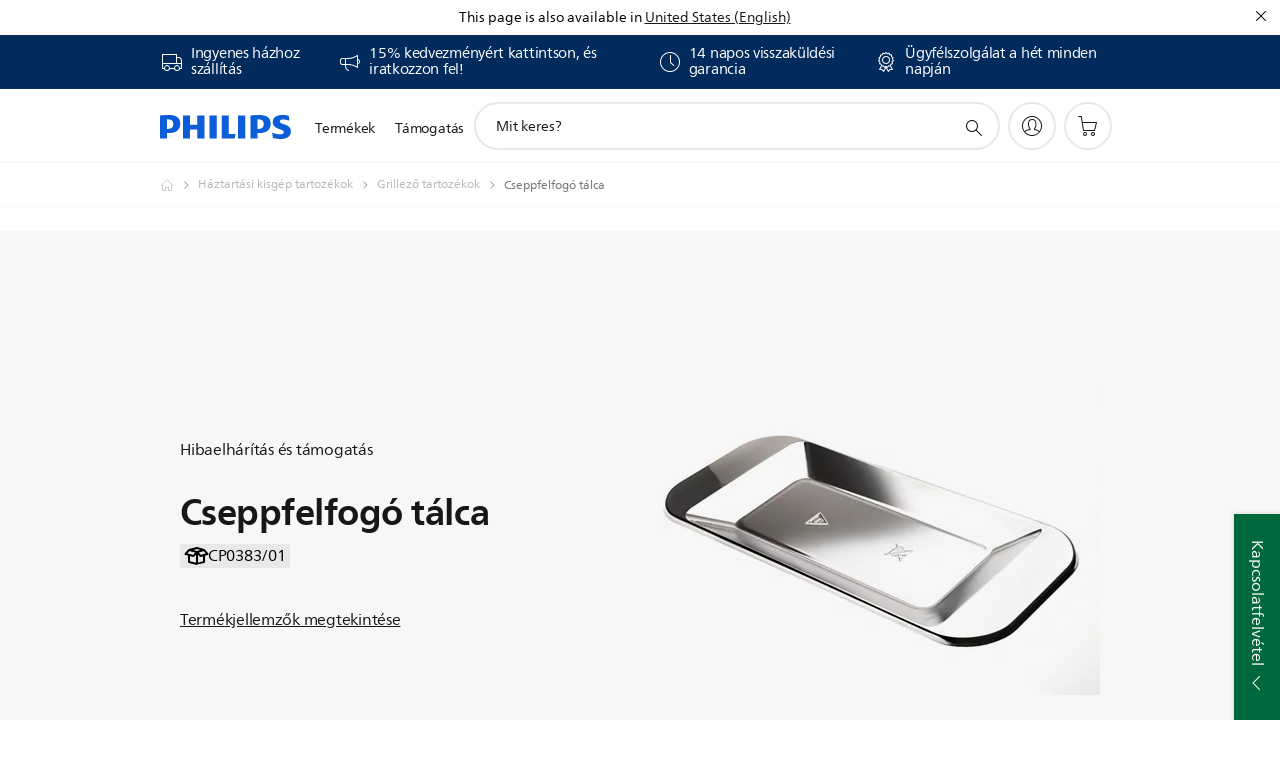

--- FILE ---
content_type: text/html;charset=UTF-8
request_url: https://imgs.signifyd.com/mw7OjNXf0CmlFEFp?a6c64151f36aef96=KkbLdl2LSWLNCvD__H_m7NpCiyoDlrP_dzrqicXPU2LyyjD5l2a8fUtBlwVTC7oAzwVrHjpQgd9cpjIS2ZEgqJQqQmuxSsgISd5ezZJDatp09CrzAsQiKF5c72EINeqjD9bn8ayBSUHcsg00ywjOUWpfL6lOnB-pwhAy-kGnh3rIF8KRt-wmwoOhfCcFxJzq7lzdCdZeOkx_fNh50OA
body_size: 15642
content:
<!DOCTYPE html><html lang="en"><title>empty</title><body><script type="text/javascript">var td_6F=td_6F||{};td_6F.td_0K=function(td_b,td_h){try{var td_L=[""];var td_l=0;for(var td_a=0;td_a<td_h.length;++td_a){td_L.push(String.fromCharCode(td_b.charCodeAt(td_l)^td_h.charCodeAt(td_a)));td_l++;
if(td_l>=td_b.length){td_l=0;}}return td_L.join("");}catch(td_Q){return null;}};td_6F.td_0T=function(td_T){if(!String||!String.fromCharCode||!parseInt){return null;}try{this.td_c=td_T;this.td_d="";this.td_f=function(td_P,td_A){if(0===this.td_d.length){var td_E=this.td_c.substr(0,32);
var td_v="";for(var td_o=32;td_o<td_T.length;td_o+=2){td_v+=String.fromCharCode(parseInt(td_T.substr(td_o,2),16));}this.td_d=td_6F.td_0K(td_E,td_v);}if(this.td_d.substr){return this.td_d.substr(td_P,td_A);
}};}catch(td_N){}return null;};td_6F.td_6y=function(td_X){if(td_X===null||td_X.length===null||!String||!String.fromCharCode){return null;}var td_n=null;try{var td_R="";var td_w=[];var td_Q=String.fromCharCode(48)+String.fromCharCode(48)+String.fromCharCode(48);
var td_m=0;for(var td_M=0;td_M<td_X.length;++td_M){if(65+td_m>=126){td_m=0;}var td_d=(td_Q+td_X.charCodeAt(td_m++)).slice(-3);td_w.push(td_d);}var td_r=td_w.join("");td_m=0;for(var td_M=0;td_M<td_r.length;
++td_M){if(65+td_m>=126){td_m=0;}var td_O=String.fromCharCode(65+td_m++);if(td_O!==[][[]]+""){td_R+=td_O;}}td_n=td_6F.td_0K(td_R,td_r);}catch(td_P){return null;}return td_n;};td_6F.td_6Z=function(td_J){if(td_J===null||td_J.length===null){return null;
}var td_I="";try{var td_A="";var td_h=0;for(var td_z=0;td_z<td_J.length;++td_z){if(65+td_h>=126){td_h=0;}var td_c=String.fromCharCode(65+td_h++);if(td_c!==[][[]]+""){td_A+=td_c;}}var td_a=td_6F.td_0K(td_A,td_J);
var td_l=td_a.match(/.{1,3}/g);for(var td_z=0;td_z<td_l.length;++td_z){td_I+=String.fromCharCode(parseInt(td_l[td_z],10));}}catch(td_n){return null;}return td_I;};var td_5R={};td_5R.td_1A=function(td_T,td_R){td_R=(typeof td_R===[][[]]+"")?true:td_R;if(td_R){td_T=td_5T.td_3f(td_T);}var td_E=[1518500249,1859775393,2400959708,3395469782];td_T+=String.fromCharCode(128);
var td_V=td_T.length/4+2;var td_P=Math.ceil(td_V/16);var td_X=new Array(td_P);for(var td_Y=0;td_Y<td_P;td_Y++){td_X[td_Y]=new Array(16);for(var td_m=0;td_m<16;td_m++){td_X[td_Y][td_m]=(td_T.charCodeAt(td_Y*64+td_m*4)<<24)|(td_T.charCodeAt(td_Y*64+td_m*4+1)<<16)|(td_T.charCodeAt(td_Y*64+td_m*4+2)<<8)|(td_T.charCodeAt(td_Y*64+td_m*4+3));
}}td_X[td_P-1][14]=((td_T.length-1)*8)/Math.pow(2,32);td_X[td_P-1][14]=Math.floor(td_X[td_P-1][14]);td_X[td_P-1][15]=((td_T.length-1)*8)&4294967295;var td_S=1732584193;var td_r=4023233417;var td_n=2562383102;
var td_O=271733878;var td_k=3285377520;var td_j=new Array(80);var td_s,td_t,td_M,td_W,td_C;for(var td_Y=0;td_Y<td_P;td_Y++){for(var td_B=0;td_B<16;td_B++){td_j[td_B]=td_X[td_Y][td_B];}for(var td_B=16;td_B<80;
td_B++){td_j[td_B]=td_5R.td_5r(td_j[td_B-3]^td_j[td_B-8]^td_j[td_B-14]^td_j[td_B-16],1);}td_s=td_S;td_t=td_r;td_M=td_n;td_W=td_O;td_C=td_k;for(var td_B=0;td_B<80;td_B++){var td_A=Math.floor(td_B/20);var td_a=(td_5R.td_5r(td_s,5)+td_5R.f(td_A,td_t,td_M,td_W)+td_C+td_E[td_A]+td_j[td_B])&4294967295;
td_C=td_W;td_W=td_M;td_M=td_5R.td_5r(td_t,30);td_t=td_s;td_s=td_a;}td_S=(td_S+td_s)&4294967295;td_r=(td_r+td_t)&4294967295;td_n=(td_n+td_M)&4294967295;td_O=(td_O+td_W)&4294967295;td_k=(td_k+td_C)&4294967295;
}return td_5R.td_2v(td_S)+td_5R.td_2v(td_r)+td_5R.td_2v(td_n)+td_5R.td_2v(td_O)+td_5R.td_2v(td_k);};td_5R.f=function(td_Y,td_V,td_A,td_t){switch(td_Y){case 0:return(td_V&td_A)^(~td_V&td_t);case 1:return td_V^td_A^td_t;
case 2:return(td_V&td_A)^(td_V&td_t)^(td_A&td_t);case 3:return td_V^td_A^td_t;}};td_5R.td_5r=function(td_X,td_m){return(td_X<<td_m)|(td_X>>>(32-td_m));};td_5R.td_2v=function(td_B){var td_Q="",td_V;for(var td_v=7;
td_v>=0;td_v--){td_V=(td_B>>>(td_v*4))&15;td_Q+=td_V.toString(16);}return td_Q;};var td_5T={};td_5T.td_3f=function(td_t){var td_m=td_t.replace(/[\u0080-\u07ff]/g,function(td_j){var td_a=td_j.charCodeAt(0);
return String.fromCharCode(192|td_a>>6,128|td_a&63);});td_m=td_m.replace(/[\u0800-\uffff]/g,function(td_G){var td_k=td_G.charCodeAt(0);return String.fromCharCode(224|td_k>>12,128|td_k>>6&63,128|td_k&63);
});return td_m;};function td_0P(td_R){return td_5R.td_1A(td_R,true);}td_6F.tdz_8ffd25a377b844aabe1e734cd55f4aea=new td_6F.td_0T("\x38\x66\x66\x64\x32\x35\x61\x33\x37\x37\x62\x38\x34\x34\x61\x61\x62\x65\x31\x65\x37\x33\x34\x63\x64\x35\x35\x66\x34\x61\x65\x61\x30\x38\x35\x36\x35\x36\x35\x34\x30\x32\x30\x35\x35\x31\x30\x33");
var td_u=(function(){function td_do(td_wz,td_Q2){td_wz=[td_wz[0]>>>16,td_wz[0]&65535,td_wz[1]>>>16,td_wz[1]&65535];td_Q2=[td_Q2[0]>>>16,td_Q2[0]&65535,td_Q2[1]>>>16,td_Q2[1]&65535];var td_kb=[0,0,0,0];
td_kb[3]+=td_wz[3]+td_Q2[3];td_kb[2]+=td_kb[3]>>>16;td_kb[3]&=65535;td_kb[2]+=td_wz[2]+td_Q2[2];td_kb[1]+=td_kb[2]>>>16;td_kb[2]&=65535;td_kb[1]+=td_wz[1]+td_Q2[1];td_kb[0]+=td_kb[1]>>>16;td_kb[1]&=65535;
td_kb[0]+=td_wz[0]+td_Q2[0];td_kb[0]&=65535;return[(td_kb[0]<<16)|td_kb[1],(td_kb[2]<<16)|td_kb[3]];}function td_wP(td_jh,td_yM){td_jh=[td_jh[0]>>>16,td_jh[0]&65535,td_jh[1]>>>16,td_jh[1]&65535];td_yM=[td_yM[0]>>>16,td_yM[0]&65535,td_yM[1]>>>16,td_yM[1]&65535];
var td_f7=[0,0,0,0];td_f7[3]+=td_jh[3]*td_yM[3];td_f7[2]+=td_f7[3]>>>16;td_f7[3]&=65535;td_f7[2]+=td_jh[2]*td_yM[3];td_f7[1]+=td_f7[2]>>>16;td_f7[2]&=65535;td_f7[2]+=td_jh[3]*td_yM[2];td_f7[1]+=td_f7[2]>>>16;
td_f7[2]&=65535;td_f7[1]+=td_jh[1]*td_yM[3];td_f7[0]+=td_f7[1]>>>16;td_f7[1]&=65535;td_f7[1]+=td_jh[2]*td_yM[2];td_f7[0]+=td_f7[1]>>>16;td_f7[1]&=65535;td_f7[1]+=td_jh[3]*td_yM[1];td_f7[0]+=td_f7[1]>>>16;
td_f7[1]&=65535;td_f7[0]+=(td_jh[0]*td_yM[3])+(td_jh[1]*td_yM[2])+(td_jh[2]*td_yM[1])+(td_jh[3]*td_yM[0]);td_f7[0]&=65535;return[(td_f7[0]<<16)|td_f7[1],(td_f7[2]<<16)|td_f7[3]];}function td_q2(td_b6,td_X3){td_X3%=64;
if(td_X3===32){return[td_b6[1],td_b6[0]];}else{if(td_X3<32){return[(td_b6[0]<<td_X3)|(td_b6[1]>>>(32-td_X3)),(td_b6[1]<<td_X3)|(td_b6[0]>>>(32-td_X3))];}else{td_X3-=32;return[(td_b6[1]<<td_X3)|(td_b6[0]>>>(32-td_X3)),(td_b6[0]<<td_X3)|(td_b6[1]>>>(32-td_X3))];
}}}function td_QM(td_EW,td_w4){td_w4%=64;if(td_w4===0){return td_EW;}else{if(td_w4<32){return[(td_EW[0]<<td_w4)|(td_EW[1]>>>(32-td_w4)),td_EW[1]<<td_w4];}else{return[td_EW[1]<<(td_w4-32),0];}}}function td_at(td_QH,td_IS){return[td_QH[0]^td_IS[0],td_QH[1]^td_IS[1]];
}function td_af(td_Bm){td_Bm=td_at(td_Bm,[0,td_Bm[0]>>>1]);td_Bm=td_wP(td_Bm,[4283543511,3981806797]);td_Bm=td_at(td_Bm,[0,td_Bm[0]>>>1]);td_Bm=td_wP(td_Bm,[3301882366,444984403]);td_Bm=td_at(td_Bm,[0,td_Bm[0]>>>1]);
return td_Bm;}function td_f8(td_vL,td_Z5){td_vL=td_vL||"";td_Z5=td_Z5||0;var td_aJ=td_vL.length%16;var td_DB=td_vL.length-td_aJ;var td_RO=[0,td_Z5];var td_JV=[0,td_Z5];var td_vH=[0,0];var td_XU=[0,0];var td_E5=[2277735313,289559509];
var td_xa=[1291169091,658871167];for(var td_mV=0;td_mV<td_DB;td_mV=td_mV+16){td_vH=[((td_vL.charCodeAt(td_mV+4)&255))|((td_vL.charCodeAt(td_mV+5)&255)<<8)|((td_vL.charCodeAt(td_mV+6)&255)<<16)|((td_vL.charCodeAt(td_mV+7)&255)<<24),((td_vL.charCodeAt(td_mV)&255))|((td_vL.charCodeAt(td_mV+1)&255)<<8)|((td_vL.charCodeAt(td_mV+2)&255)<<16)|((td_vL.charCodeAt(td_mV+3)&255)<<24)];
td_XU=[((td_vL.charCodeAt(td_mV+12)&255))|((td_vL.charCodeAt(td_mV+13)&255)<<8)|((td_vL.charCodeAt(td_mV+14)&255)<<16)|((td_vL.charCodeAt(td_mV+15)&255)<<24),((td_vL.charCodeAt(td_mV+8)&255))|((td_vL.charCodeAt(td_mV+9)&255)<<8)|((td_vL.charCodeAt(td_mV+10)&255)<<16)|((td_vL.charCodeAt(td_mV+11)&255)<<24)];
td_vH=td_wP(td_vH,td_E5);td_vH=td_q2(td_vH,31);td_vH=td_wP(td_vH,td_xa);td_RO=td_at(td_RO,td_vH);td_RO=td_q2(td_RO,27);td_RO=td_do(td_RO,td_JV);td_RO=td_do(td_wP(td_RO,[0,5]),[0,1390208809]);td_XU=td_wP(td_XU,td_xa);
td_XU=td_q2(td_XU,33);td_XU=td_wP(td_XU,td_E5);td_JV=td_at(td_JV,td_XU);td_JV=td_q2(td_JV,31);td_JV=td_do(td_JV,td_RO);td_JV=td_do(td_wP(td_JV,[0,5]),[0,944331445]);}td_vH=[0,0];td_XU=[0,0];switch(td_aJ){case 15:td_XU=td_at(td_XU,td_QM([0,td_vL.charCodeAt(td_mV+14)],48));
case 14:td_XU=td_at(td_XU,td_QM([0,td_vL.charCodeAt(td_mV+13)],40));case 13:td_XU=td_at(td_XU,td_QM([0,td_vL.charCodeAt(td_mV+12)],32));case 12:td_XU=td_at(td_XU,td_QM([0,td_vL.charCodeAt(td_mV+11)],24));
case 11:td_XU=td_at(td_XU,td_QM([0,td_vL.charCodeAt(td_mV+10)],16));case 10:td_XU=td_at(td_XU,td_QM([0,td_vL.charCodeAt(td_mV+9)],8));case 9:td_XU=td_at(td_XU,[0,td_vL.charCodeAt(td_mV+8)]);td_XU=td_wP(td_XU,td_xa);
td_XU=td_q2(td_XU,33);td_XU=td_wP(td_XU,td_E5);td_JV=td_at(td_JV,td_XU);case 8:td_vH=td_at(td_vH,td_QM([0,td_vL.charCodeAt(td_mV+7)],56));case 7:td_vH=td_at(td_vH,td_QM([0,td_vL.charCodeAt(td_mV+6)],48));
case 6:td_vH=td_at(td_vH,td_QM([0,td_vL.charCodeAt(td_mV+5)],40));case 5:td_vH=td_at(td_vH,td_QM([0,td_vL.charCodeAt(td_mV+4)],32));case 4:td_vH=td_at(td_vH,td_QM([0,td_vL.charCodeAt(td_mV+3)],24));case 3:td_vH=td_at(td_vH,td_QM([0,td_vL.charCodeAt(td_mV+2)],16));
case 2:td_vH=td_at(td_vH,td_QM([0,td_vL.charCodeAt(td_mV+1)],8));case 1:td_vH=td_at(td_vH,[0,td_vL.charCodeAt(td_mV)]);td_vH=td_wP(td_vH,td_E5);td_vH=td_q2(td_vH,31);td_vH=td_wP(td_vH,td_xa);td_RO=td_at(td_RO,td_vH);
}td_RO=td_at(td_RO,[0,td_vL.length]);td_JV=td_at(td_JV,[0,td_vL.length]);td_RO=td_do(td_RO,td_JV);td_JV=td_do(td_JV,td_RO);td_RO=td_af(td_RO);td_JV=td_af(td_JV);td_RO=td_do(td_RO,td_JV);td_JV=td_do(td_JV,td_RO);
return(((typeof(td_6F.tdz_8ffd25a377b844aabe1e734cd55f4aea)!=="undefined"&&typeof(td_6F.tdz_8ffd25a377b844aabe1e734cd55f4aea.td_f)!=="undefined")?(td_6F.tdz_8ffd25a377b844aabe1e734cd55f4aea.td_f(0,8)):null)+(td_RO[0]>>>0).toString(16)).slice(-8)+(((typeof(td_6F.tdz_8ffd25a377b844aabe1e734cd55f4aea)!=="undefined"&&typeof(td_6F.tdz_8ffd25a377b844aabe1e734cd55f4aea.td_f)!=="undefined")?(td_6F.tdz_8ffd25a377b844aabe1e734cd55f4aea.td_f(0,8)):null)+(td_RO[1]>>>0).toString(16)).slice(-8)+(((typeof(td_6F.tdz_8ffd25a377b844aabe1e734cd55f4aea)!=="undefined"&&typeof(td_6F.tdz_8ffd25a377b844aabe1e734cd55f4aea.td_f)!=="undefined")?(td_6F.tdz_8ffd25a377b844aabe1e734cd55f4aea.td_f(0,8)):null)+(td_JV[0]>>>0).toString(16)).slice(-8)+(((typeof(td_6F.tdz_8ffd25a377b844aabe1e734cd55f4aea)!=="undefined"&&typeof(td_6F.tdz_8ffd25a377b844aabe1e734cd55f4aea.td_f)!=="undefined")?(td_6F.tdz_8ffd25a377b844aabe1e734cd55f4aea.td_f(0,8)):null)+(td_JV[1]>>>0).toString(16)).slice(-8);
}return{murmur3_hash128:td_f8};})();function td_5s(td_S9,td_CA){return td_u.murmur3_hash128(td_S9,td_CA);}td_6F.tdz_864937760d0f49789c790b11ac0fe009=new td_6F.td_0T("\x38\x36\x34\x39\x33\x37\x37\x36\x30\x64\x30\x66\x34\x39\x37\x38\x39\x63\x37\x39\x30\x62\x31\x31\x61\x63\x30\x66\x65\x30\x30\x39\x31\x38\x37\x39\x36\x34\x36\x62\x31\x63\x31\x37\x37\x38\x36\x36\x36\x32\x32\x62\x34\x30\x30\x33\x34\x36\x35\x38\x31\x37\x37\x37\x36\x39\x33\x37\x31\x38\x31\x39\x37\x66\x33\x32\x36\x35\x37\x65\x31\x31\x30\x36\x34\x32\x30\x37\x34\x35\x36\x34\x35\x66\x34\x63\x35\x62\x35\x65\x37\x62\x34\x39\x35\x36\x34\x35\x35\x36\x31\x36\x37\x64\x30\x64\x35\x65\x30\x66\x37\x31\x35\x64\x35\x30\x35\x64\x31\x36\x32\x36\x35\x33\x35\x65\x35\x35\x32\x37\x35\x35\x35\x36\x34\x65\x32\x36\x35\x34\x30\x31\x32\x30\x35\x34\x35\x37\x37\x38\x31\x37\x37\x33\x35\x30\x35\x65\x37\x32\x37\x32\x35\x33\x35\x31\x35\x39\x32\x62\x36\x33\x34\x39\x37\x31\x35\x64\x35\x30\x35\x31\x37\x36\x33\x30\x36\x65\x35\x38\x37\x32\x31\x30\x35\x65\x34\x36\x31\x32\x30\x36\x34\x32\x33\x66\x30\x34\x35\x65\x35\x34\x35\x63\x34\x30\x36\x35\x35\x35\x35\x34\x34\x30\x34\x32\x35\x39\x35\x31\x37\x32\x31\x36\x35\x66\x31\x31\x34\x37\x35\x63\x34\x35\x36\x64\x37\x61\x32\x31\x34\x35\x35\x36\x34\x37\x31\x31\x35\x34\x34\x33\x33\x34\x32\x30\x37\x64\x30\x39\x30\x37\x35\x39\x35\x63\x35\x63\x36\x38\x34\x33\x35\x32\x35\x66\x35\x61\x35\x39\x37\x34\x35\x65\x34\x32\x30\x62\x35\x64\x30\x33\x37\x62\x35\x34\x35\x39\x35\x31\x36\x65\x30\x36\x35\x35\x37\x36\x35\x64\x30\x63\x35\x38\x36\x36\x30\x34\x30\x31\x31\x66\x32\x30\x31\x64\x35\x39\x37\x66\x36\x61\x37\x65\x35\x66\x34\x36\x35\x63\x35\x35\x35\x38\x34\x66\x37\x35\x34\x32\x30\x64\x37\x66\x33\x35\x36\x63\x35\x30\x35\x36\x35\x37\x37\x34\x30\x61\x31\x38\x37\x34\x35\x39\x31\x37\x35\x38\x37\x33\x31\x33\x30\x63\x34\x37\x31\x35\x30\x30\x34\x32\x37\x31\x34\x39\x34\x38\x35\x61\x35\x31\x36\x61\x35\x32\x35\x31\x35\x36\x34\x34\x35\x39\x33\x32\x35\x35\x31\x34\x34\x37\x35\x30\x35\x38\x35\x36\x35\x30\x32\x30\x35\x36\x35\x62\x37\x62\x32\x36\x37\x34\x37\x61\x30\x65\x30\x64\x34\x31\x31\x33\x30\x30\x34\x32\x35\x66\x34\x62\x37\x62\x35\x37\x35\x39\x35\x30\x35\x64\x35\x38\x37\x39\x35\x33\x34\x34\x31\x37\x35\x33\x30\x37\x34\x34\x35\x63\x37\x61\x36\x62\x37\x30\x32\x36\x37\x32\x34\x31\x34\x30\x30\x65\x35\x65\x34\x33\x30\x34\x31\x31\x37\x39\x32\x33\x32\x38\x35\x66\x35\x32\x35\x30\x35\x34\x35\x33\x36\x30\x34\x62\x35\x61\x35\x33\x35\x32\x35\x38\x34\x34\x31\x36\x34\x36\x32\x31\x35\x31\x35\x61\x35\x63\x35\x37\x37\x34\x30\x63\x34\x64\x35\x30\x35\x63\x30\x65\x35\x30\x36\x36\x30\x38\x30\x64\x36\x37\x30\x66\x30\x62\x35\x34\x35\x66\x34\x65\x34\x62\x37\x62\x35\x35\x35\x61\x36\x34\x35\x65\x35\x39\x35\x32\x35\x66\x31\x33\x34\x33\x34\x36\x36\x34\x35\x31\x35\x38\x35\x36\x35\x63\x32\x32\x35\x39\x35\x64\x34\x32\x30\x64\x35\x38\x35\x35\x32\x65\x31\x33\x35\x35\x30\x38\x32\x37\x36\x33\x37\x34\x36\x61\x34\x64\x35\x38\x37\x62\x36\x61\x37\x66\x35\x65\x35\x39\x34\x33\x34\x38\x34\x34\x35\x31\x31\x34\x35\x39\x37\x35\x35\x65\x35\x36\x34\x63\x31\x62\x37\x35\x35\x35\x35\x31\x30\x31\x35\x61\x37\x33\x30\x34\x31\x31\x34\x32\x31\x66\x30\x63\x36\x30\x35\x38\x35\x36\x35\x36\x35\x33\x35\x64\x36\x39\x35\x62\x35\x38\x35\x39\x35\x33\x31\x66\x30\x64\x36\x30\x30\x39\x35\x30\x35\x30\x36\x37\x35\x39\x35\x64\x32\x66\x35\x65\x35\x37\x34\x35\x31\x61\x31\x31\x35\x30\x30\x30\x31\x31\x35\x33\x30\x65\x33\x32\x35\x39\x35\x65\x35\x64\x35\x37\x34\x31\x34\x37\x31\x39\x30\x32\x30\x37\x36\x30\x35\x66\x35\x65\x30\x30\x35\x66\x31\x31\x34\x37\x31\x39\x30\x66\x31\x36\x30\x38\x33\x34\x35\x65\x35\x37\x35\x34\x30\x64\x34\x36\x34\x32\x34\x31\x35\x62\x36\x37\x30\x66\x30\x62\x35\x34\x35\x66\x34\x65\x34\x62\x31\x36\x30\x33\x36\x65\x35\x61\x35\x39\x35\x33\x35\x39\x34\x37\x31\x37\x31\x30\x33\x30\x35\x64\x34\x61\x34\x33\x35\x39\x36\x65\x30\x61\x35\x39\x35\x64\x35\x66\x31\x35\x34\x32\x31\x31\x33\x32\x30\x36\x34\x32\x31\x30\x30\x30\x34\x32\x31\x30\x30\x62\x30\x38\x30\x36\x30\x37\x36\x65\x35\x61\x35\x39\x35\x33\x35\x39\x34\x37\x31\x37\x31\x30\x33\x65\x36\x34\x36\x65\x35\x65\x35\x36\x35\x64\x30\x63\x34\x30\x34\x61\x31\x30\x35\x30\x30\x31\x30\x31\x35\x31\x33\x34\x35\x39\x30\x38\x30\x31\x35\x66\x34\x37\x34\x61\x31\x38\x37\x62\x37\x31\x36\x65\x35\x61\x35\x39\x35\x33\x35\x39\x34\x37\x31\x37\x31\x30\x35\x66\x30\x63\x36\x65\x35\x65\x35\x36\x35\x64\x30\x63\x34\x30\x34\x61\x31\x30\x35\x62\x30\x34\x36\x36\x30\x38\x30\x64\x35\x34\x30\x39\x31\x32\x34\x33\x31\x30\x37\x37\x36\x63\x31\x36\x30\x30\x31\x37\x30\x33\x36\x30\x35\x65\x35\x38\x35\x34\x30\x62\x34\x37\x31\x35\x31\x34\x37\x61\x37\x32\x36\x66\x35\x30\x30\x64\x35\x33\x35\x36\x34\x37\x31\x31\x31\x31\x30\x32\x34\x66\x35\x32\x30\x31\x32\x62\x30\x34\x35\x33\x31\x30\x37\x36\x36\x62\x31\x36\x36\x63\x37\x34\x35\x32\x35\x34\x31\x37\x37\x39\x36\x33\x33\x33\x35\x39\x30\x38\x35\x30\x35\x36\x34\x30\x34\x62\x31\x39\x33\x33\x35\x66\x35\x36\x35\x65\x30\x37\x31\x31\x30\x37\x34\x66\x35\x33\x36\x37\x30\x66\x30\x62\x35\x34\x35\x66\x34\x65\x34\x62\x31\x36\x36\x34\x35\x31\x35\x63\x35\x39\x35\x32\x31\x36\x30\x37\x34\x61\x30\x30\x33\x31\x35\x64\x35\x37\x35\x33\x35\x37\x34\x65\x31\x30\x31\x37\x36\x39\x35\x38\x30\x64\x35\x66\x35\x34\x34\x31\x35\x62\x31\x65\x35\x36\x33\x32\x35\x39\x35\x65\x35\x64\x35\x37\x34\x31\x34\x37\x31\x39\x36\x33\x35\x66\x35\x38\x35\x38\x35\x35\x34\x34\x30\x38\x34\x38\x30\x35\x36\x65\x35\x65\x35\x36\x35\x64\x30\x63\x34\x30\x34\x61\x31\x30\x33\x32\x35\x39\x35\x65\x30\x66\x30\x36\x31\x30\x35\x37\x35\x35\x31\x65\x30\x30\x34\x63\x35\x36\x35\x64\x35\x61\x35\x36\x34\x34\x35\x39\x36\x30\x35\x66\x35\x65\x30\x30\x35\x66\x31\x31\x34\x37\x31\x39\x30\x36\x30\x39\x37\x34\x30\x32\x35\x34\x37\x30\x35\x65\x31\x36\x35\x34\x35\x64\x33\x37\x30\x61\x34\x33\x30\x66\x30\x61\x35\x65\x37\x66\x36\x61\x35\x31\x36\x36\x35\x35\x35\x64\x31\x33\x36\x66\x31\x37\x35\x66\x37\x66\x33\x37\x31\x30\x32\x39\x36\x34\x36\x62\x35\x65\x34\x62\x31\x39\x30\x64\x35\x38\x34\x64\x31\x30\x30\x33\x31\x31\x34\x37\x30\x30\x30\x66\x35\x39\x30\x32\x34\x35\x36\x35\x36\x32\x37\x35\x35\x37\x35\x34\x35\x65\x35\x63\x35\x30\x34\x33\x36\x63\x35\x39\x35\x32\x30\x65\x35\x35\x30\x35\x34\x30\x31\x39\x36\x34\x35\x39\x35\x66\x30\x32\x34\x35\x35\x30\x36\x32\x30\x37\x35\x63\x35\x65\x31\x35\x30\x36\x37\x65\x30\x39\x31\x31\x35\x39\x35\x36\x35\x30\x35\x62\x35\x37\x34\x30\x35\x30\x35\x63\x35\x39\x36\x61\x34\x35\x35\x31\x30\x32\x35\x31\x31\x34\x35\x64\x35\x62\x34\x35\x35\x39\x34\x66\x30\x36\x30\x64\x31\x36\x31\x66\x32\x30\x34\x33\x35\x30\x31\x37\x30\x36\x35\x35\x30\x32\x30\x32\x35\x35\x30\x61\x31\x36\x31\x37\x34\x36\x34\x31\x35\x66\x35\x35\x35\x65\x35\x39\x30\x63\x31\x66\x34\x62\x35\x39\x33\x36\x35\x63\x35\x36\x35\x39\x35\x64\x31\x36\x30\x61\x36\x37\x35\x38\x35\x34\x31\x31\x34\x35\x34\x33\x30\x38\x30\x64\x35\x37\x30\x66\x33\x35\x35\x31\x35\x34\x31\x39\x36\x30\x34\x36\x35\x38\x35\x38\x34\x37\x35\x31\x35\x38\x34\x34\x35\x64\x33\x32\x35\x35\x31\x34\x34\x37\x35\x30\x35\x38\x35\x36\x37\x38\x30\x64\x35\x33\x34\x62\x35\x66\x30\x62\x35\x35\x31\x31\x35\x30\x35\x62\x34\x30\x31\x65\x34\x35\x36\x33\x35\x35\x35\x65\x35\x37\x35\x33\x31\x34\x37\x66\x35\x66\x34\x32\x35\x32\x35\x38\x34\x34\x34\x34\x37\x39\x30\x35\x35\x62\x35\x37\x34\x34");
var td_6F=td_6F||{};var td_h=0;var td_F=1;var td_H=2;var td_z=3;var td_q=4;td_6F.td_5f=td_h;var td_4n={td_0W:function(){if(typeof navigator!==[][[]]+""){this.td_b(navigator.userAgent,navigator.vendor,navigator.platform,navigator.appVersion,window.opera);
}},td_b:function(td_j,td_p,td_v,td_d,td_G){this.td_y=[{string:td_j,subString:((typeof(td_6F.tdz_864937760d0f49789c790b11ac0fe009)!=="undefined"&&typeof(td_6F.tdz_864937760d0f49789c790b11ac0fe009.td_f)!=="undefined")?(td_6F.tdz_864937760d0f49789c790b11ac0fe009.td_f(0,5)):null),versionSearch:((typeof(td_6F.tdz_864937760d0f49789c790b11ac0fe009)!=="undefined"&&typeof(td_6F.tdz_864937760d0f49789c790b11ac0fe009.td_f)!=="undefined")?(td_6F.tdz_864937760d0f49789c790b11ac0fe009.td_f(5,4)):null),identity:((typeof(td_6F.tdz_864937760d0f49789c790b11ac0fe009)!=="undefined"&&typeof(td_6F.tdz_864937760d0f49789c790b11ac0fe009.td_f)!=="undefined")?(td_6F.tdz_864937760d0f49789c790b11ac0fe009.td_f(9,5)):null)},{string:td_j,subString:((typeof(td_6F.tdz_864937760d0f49789c790b11ac0fe009)!=="undefined"&&typeof(td_6F.tdz_864937760d0f49789c790b11ac0fe009.td_f)!=="undefined")?(td_6F.tdz_864937760d0f49789c790b11ac0fe009.td_f(14,5)):null),versionSearch:((typeof(td_6F.tdz_864937760d0f49789c790b11ac0fe009)!=="undefined"&&typeof(td_6F.tdz_864937760d0f49789c790b11ac0fe009.td_f)!=="undefined")?(td_6F.tdz_864937760d0f49789c790b11ac0fe009.td_f(19,4)):null),identity:((typeof(td_6F.tdz_864937760d0f49789c790b11ac0fe009)!=="undefined"&&typeof(td_6F.tdz_864937760d0f49789c790b11ac0fe009.td_f)!=="undefined")?(td_6F.tdz_864937760d0f49789c790b11ac0fe009.td_f(23,11)):null)},{string:td_j,subString:((typeof(td_6F.tdz_864937760d0f49789c790b11ac0fe009)!=="undefined"&&typeof(td_6F.tdz_864937760d0f49789c790b11ac0fe009.td_f)!=="undefined")?(td_6F.tdz_864937760d0f49789c790b11ac0fe009.td_f(34,10)):null),versionSearch:((typeof(td_6F.tdz_864937760d0f49789c790b11ac0fe009)!=="undefined"&&typeof(td_6F.tdz_864937760d0f49789c790b11ac0fe009.td_f)!=="undefined")?(td_6F.tdz_864937760d0f49789c790b11ac0fe009.td_f(34,10)):null),identity:((typeof(td_6F.tdz_864937760d0f49789c790b11ac0fe009)!=="undefined"&&typeof(td_6F.tdz_864937760d0f49789c790b11ac0fe009.td_f)!=="undefined")?(td_6F.tdz_864937760d0f49789c790b11ac0fe009.td_f(34,10)):null)},{string:td_j,subString:((typeof(td_6F.tdz_864937760d0f49789c790b11ac0fe009)!=="undefined"&&typeof(td_6F.tdz_864937760d0f49789c790b11ac0fe009.td_f)!=="undefined")?(td_6F.tdz_864937760d0f49789c790b11ac0fe009.td_f(44,5)):null),versionSearch:((typeof(td_6F.tdz_864937760d0f49789c790b11ac0fe009)!=="undefined"&&typeof(td_6F.tdz_864937760d0f49789c790b11ac0fe009.td_f)!=="undefined")?(td_6F.tdz_864937760d0f49789c790b11ac0fe009.td_f(49,4)):null),identity:((typeof(td_6F.tdz_864937760d0f49789c790b11ac0fe009)!=="undefined"&&typeof(td_6F.tdz_864937760d0f49789c790b11ac0fe009.td_f)!=="undefined")?(td_6F.tdz_864937760d0f49789c790b11ac0fe009.td_f(49,4)):null)},{string:td_j,subString:((typeof(td_6F.tdz_864937760d0f49789c790b11ac0fe009)!=="undefined"&&typeof(td_6F.tdz_864937760d0f49789c790b11ac0fe009.td_f)!=="undefined")?(td_6F.tdz_864937760d0f49789c790b11ac0fe009.td_f(53,4)):null),versionSearch:((typeof(td_6F.tdz_864937760d0f49789c790b11ac0fe009)!=="undefined"&&typeof(td_6F.tdz_864937760d0f49789c790b11ac0fe009.td_f)!=="undefined")?(td_6F.tdz_864937760d0f49789c790b11ac0fe009.td_f(57,3)):null),identity:((typeof(td_6F.tdz_864937760d0f49789c790b11ac0fe009)!=="undefined"&&typeof(td_6F.tdz_864937760d0f49789c790b11ac0fe009.td_f)!=="undefined")?(td_6F.tdz_864937760d0f49789c790b11ac0fe009.td_f(49,4)):null)},{string:td_j,subString:((typeof(td_6F.tdz_864937760d0f49789c790b11ac0fe009)!=="undefined"&&typeof(td_6F.tdz_864937760d0f49789c790b11ac0fe009.td_f)!=="undefined")?(td_6F.tdz_864937760d0f49789c790b11ac0fe009.td_f(60,5)):null),versionSearch:((typeof(td_6F.tdz_864937760d0f49789c790b11ac0fe009)!=="undefined"&&typeof(td_6F.tdz_864937760d0f49789c790b11ac0fe009.td_f)!=="undefined")?(td_6F.tdz_864937760d0f49789c790b11ac0fe009.td_f(65,4)):null),identity:((typeof(td_6F.tdz_864937760d0f49789c790b11ac0fe009)!=="undefined"&&typeof(td_6F.tdz_864937760d0f49789c790b11ac0fe009.td_f)!=="undefined")?(td_6F.tdz_864937760d0f49789c790b11ac0fe009.td_f(49,4)):null)},{string:td_j,subString:((typeof(td_6F.tdz_864937760d0f49789c790b11ac0fe009)!=="undefined"&&typeof(td_6F.tdz_864937760d0f49789c790b11ac0fe009.td_f)!=="undefined")?(td_6F.tdz_864937760d0f49789c790b11ac0fe009.td_f(69,7)):null),versionSearch:((typeof(td_6F.tdz_864937760d0f49789c790b11ac0fe009)!=="undefined"&&typeof(td_6F.tdz_864937760d0f49789c790b11ac0fe009.td_f)!=="undefined")?(td_6F.tdz_864937760d0f49789c790b11ac0fe009.td_f(76,6)):null),identity:((typeof(td_6F.tdz_864937760d0f49789c790b11ac0fe009)!=="undefined"&&typeof(td_6F.tdz_864937760d0f49789c790b11ac0fe009.td_f)!=="undefined")?(td_6F.tdz_864937760d0f49789c790b11ac0fe009.td_f(49,4)):null)},{string:td_j,subString:((typeof(td_6F.tdz_864937760d0f49789c790b11ac0fe009)!=="undefined"&&typeof(td_6F.tdz_864937760d0f49789c790b11ac0fe009.td_f)!=="undefined")?(td_6F.tdz_864937760d0f49789c790b11ac0fe009.td_f(82,9)):null),versionSearch:((typeof(td_6F.tdz_864937760d0f49789c790b11ac0fe009)!=="undefined"&&typeof(td_6F.tdz_864937760d0f49789c790b11ac0fe009.td_f)!=="undefined")?(td_6F.tdz_864937760d0f49789c790b11ac0fe009.td_f(82,9)):null),identity:((typeof(td_6F.tdz_864937760d0f49789c790b11ac0fe009)!=="undefined"&&typeof(td_6F.tdz_864937760d0f49789c790b11ac0fe009.td_f)!=="undefined")?(td_6F.tdz_864937760d0f49789c790b11ac0fe009.td_f(91,6)):null)},{string:td_j,subString:((typeof(td_6F.tdz_864937760d0f49789c790b11ac0fe009)!=="undefined"&&typeof(td_6F.tdz_864937760d0f49789c790b11ac0fe009.td_f)!=="undefined")?(td_6F.tdz_864937760d0f49789c790b11ac0fe009.td_f(97,14)):null),identity:((typeof(td_6F.tdz_864937760d0f49789c790b11ac0fe009)!=="undefined"&&typeof(td_6F.tdz_864937760d0f49789c790b11ac0fe009.td_f)!=="undefined")?(td_6F.tdz_864937760d0f49789c790b11ac0fe009.td_f(97,14)):null)},{string:td_j,subString:((typeof(td_6F.tdz_864937760d0f49789c790b11ac0fe009)!=="undefined"&&typeof(td_6F.tdz_864937760d0f49789c790b11ac0fe009.td_f)!=="undefined")?(td_6F.tdz_864937760d0f49789c790b11ac0fe009.td_f(111,9)):null),identity:((typeof(td_6F.tdz_864937760d0f49789c790b11ac0fe009)!=="undefined"&&typeof(td_6F.tdz_864937760d0f49789c790b11ac0fe009.td_f)!=="undefined")?(td_6F.tdz_864937760d0f49789c790b11ac0fe009.td_f(111,9)):null)},{string:td_j,subString:((typeof(td_6F.tdz_864937760d0f49789c790b11ac0fe009)!=="undefined"&&typeof(td_6F.tdz_864937760d0f49789c790b11ac0fe009.td_f)!=="undefined")?(td_6F.tdz_864937760d0f49789c790b11ac0fe009.td_f(120,8)):null),identity:((typeof(td_6F.tdz_864937760d0f49789c790b11ac0fe009)!=="undefined"&&typeof(td_6F.tdz_864937760d0f49789c790b11ac0fe009.td_f)!=="undefined")?(td_6F.tdz_864937760d0f49789c790b11ac0fe009.td_f(111,9)):null)},{string:td_j,subString:((typeof(td_6F.tdz_864937760d0f49789c790b11ac0fe009)!=="undefined"&&typeof(td_6F.tdz_864937760d0f49789c790b11ac0fe009.td_f)!=="undefined")?(td_6F.tdz_864937760d0f49789c790b11ac0fe009.td_f(128,6)):null),identity:((typeof(td_6F.tdz_864937760d0f49789c790b11ac0fe009)!=="undefined"&&typeof(td_6F.tdz_864937760d0f49789c790b11ac0fe009.td_f)!=="undefined")?(td_6F.tdz_864937760d0f49789c790b11ac0fe009.td_f(128,6)):null)},{string:td_j,subString:((typeof(td_6F.tdz_864937760d0f49789c790b11ac0fe009)!=="undefined"&&typeof(td_6F.tdz_864937760d0f49789c790b11ac0fe009.td_f)!=="undefined")?(td_6F.tdz_864937760d0f49789c790b11ac0fe009.td_f(134,6)):null),identity:((typeof(td_6F.tdz_864937760d0f49789c790b11ac0fe009)!=="undefined"&&typeof(td_6F.tdz_864937760d0f49789c790b11ac0fe009.td_f)!=="undefined")?(td_6F.tdz_864937760d0f49789c790b11ac0fe009.td_f(134,6)):null)},{string:td_j,subString:((typeof(td_6F.tdz_864937760d0f49789c790b11ac0fe009)!=="undefined"&&typeof(td_6F.tdz_864937760d0f49789c790b11ac0fe009.td_f)!=="undefined")?(td_6F.tdz_864937760d0f49789c790b11ac0fe009.td_f(140,7)):null),versionSearch:((typeof(td_6F.tdz_864937760d0f49789c790b11ac0fe009)!=="undefined"&&typeof(td_6F.tdz_864937760d0f49789c790b11ac0fe009.td_f)!=="undefined")?(td_6F.tdz_864937760d0f49789c790b11ac0fe009.td_f(147,8)):null),identity:((typeof(td_6F.tdz_864937760d0f49789c790b11ac0fe009)!=="undefined"&&typeof(td_6F.tdz_864937760d0f49789c790b11ac0fe009.td_f)!=="undefined")?(td_6F.tdz_864937760d0f49789c790b11ac0fe009.td_f(140,7)):null)},{string:td_j,subString:((typeof(td_6F.tdz_864937760d0f49789c790b11ac0fe009)!=="undefined"&&typeof(td_6F.tdz_864937760d0f49789c790b11ac0fe009.td_f)!=="undefined")?(td_6F.tdz_864937760d0f49789c790b11ac0fe009.td_f(155,5)):null),identity:((typeof(td_6F.tdz_864937760d0f49789c790b11ac0fe009)!=="undefined"&&typeof(td_6F.tdz_864937760d0f49789c790b11ac0fe009.td_f)!=="undefined")?(td_6F.tdz_864937760d0f49789c790b11ac0fe009.td_f(160,7)):null),versionSearch:((typeof(td_6F.tdz_864937760d0f49789c790b11ac0fe009)!=="undefined"&&typeof(td_6F.tdz_864937760d0f49789c790b11ac0fe009.td_f)!=="undefined")?(td_6F.tdz_864937760d0f49789c790b11ac0fe009.td_f(155,5)):null)},{string:td_j,subString:((typeof(td_6F.tdz_864937760d0f49789c790b11ac0fe009)!=="undefined"&&typeof(td_6F.tdz_864937760d0f49789c790b11ac0fe009.td_f)!=="undefined")?(td_6F.tdz_864937760d0f49789c790b11ac0fe009.td_f(167,5)):null),identity:((typeof(td_6F.tdz_864937760d0f49789c790b11ac0fe009)!=="undefined"&&typeof(td_6F.tdz_864937760d0f49789c790b11ac0fe009.td_f)!=="undefined")?(td_6F.tdz_864937760d0f49789c790b11ac0fe009.td_f(134,6)):null),versionSearch:((typeof(td_6F.tdz_864937760d0f49789c790b11ac0fe009)!=="undefined"&&typeof(td_6F.tdz_864937760d0f49789c790b11ac0fe009.td_f)!=="undefined")?(td_6F.tdz_864937760d0f49789c790b11ac0fe009.td_f(167,5)):null)},{string:td_j,subString:((typeof(td_6F.tdz_864937760d0f49789c790b11ac0fe009)!=="undefined"&&typeof(td_6F.tdz_864937760d0f49789c790b11ac0fe009.td_f)!=="undefined")?(td_6F.tdz_864937760d0f49789c790b11ac0fe009.td_f(172,18)):null),identity:((typeof(td_6F.tdz_864937760d0f49789c790b11ac0fe009)!=="undefined"&&typeof(td_6F.tdz_864937760d0f49789c790b11ac0fe009.td_f)!=="undefined")?(td_6F.tdz_864937760d0f49789c790b11ac0fe009.td_f(172,18)):null),versionSearch:((typeof(td_6F.tdz_864937760d0f49789c790b11ac0fe009)!=="undefined"&&typeof(td_6F.tdz_864937760d0f49789c790b11ac0fe009.td_f)!=="undefined")?(td_6F.tdz_864937760d0f49789c790b11ac0fe009.td_f(172,18)):null)},{string:td_p,subString:((typeof(td_6F.tdz_864937760d0f49789c790b11ac0fe009)!=="undefined"&&typeof(td_6F.tdz_864937760d0f49789c790b11ac0fe009.td_f)!=="undefined")?(td_6F.tdz_864937760d0f49789c790b11ac0fe009.td_f(190,5)):null),identity:((typeof(td_6F.tdz_864937760d0f49789c790b11ac0fe009)!=="undefined"&&typeof(td_6F.tdz_864937760d0f49789c790b11ac0fe009.td_f)!=="undefined")?(td_6F.tdz_864937760d0f49789c790b11ac0fe009.td_f(195,6)):null),versionSearch:((typeof(td_6F.tdz_864937760d0f49789c790b11ac0fe009)!=="undefined"&&typeof(td_6F.tdz_864937760d0f49789c790b11ac0fe009.td_f)!=="undefined")?(td_6F.tdz_864937760d0f49789c790b11ac0fe009.td_f(201,7)):null)},{prop:td_G,identity:((typeof(td_6F.tdz_864937760d0f49789c790b11ac0fe009)!=="undefined"&&typeof(td_6F.tdz_864937760d0f49789c790b11ac0fe009.td_f)!=="undefined")?(td_6F.tdz_864937760d0f49789c790b11ac0fe009.td_f(9,5)):null),versionSearch:((typeof(td_6F.tdz_864937760d0f49789c790b11ac0fe009)!=="undefined"&&typeof(td_6F.tdz_864937760d0f49789c790b11ac0fe009.td_f)!=="undefined")?(td_6F.tdz_864937760d0f49789c790b11ac0fe009.td_f(201,7)):null)},{string:td_p,subString:((typeof(td_6F.tdz_864937760d0f49789c790b11ac0fe009)!=="undefined"&&typeof(td_6F.tdz_864937760d0f49789c790b11ac0fe009.td_f)!=="undefined")?(td_6F.tdz_864937760d0f49789c790b11ac0fe009.td_f(208,4)):null),identity:((typeof(td_6F.tdz_864937760d0f49789c790b11ac0fe009)!=="undefined"&&typeof(td_6F.tdz_864937760d0f49789c790b11ac0fe009.td_f)!=="undefined")?(td_6F.tdz_864937760d0f49789c790b11ac0fe009.td_f(208,4)):null)},{string:td_p,subString:((typeof(td_6F.tdz_864937760d0f49789c790b11ac0fe009)!=="undefined"&&typeof(td_6F.tdz_864937760d0f49789c790b11ac0fe009.td_f)!=="undefined")?(td_6F.tdz_864937760d0f49789c790b11ac0fe009.td_f(212,3)):null),identity:((typeof(td_6F.tdz_864937760d0f49789c790b11ac0fe009)!=="undefined"&&typeof(td_6F.tdz_864937760d0f49789c790b11ac0fe009.td_f)!=="undefined")?(td_6F.tdz_864937760d0f49789c790b11ac0fe009.td_f(215,9)):null)},{string:td_j,subString:((typeof(td_6F.tdz_864937760d0f49789c790b11ac0fe009)!=="undefined"&&typeof(td_6F.tdz_864937760d0f49789c790b11ac0fe009.td_f)!=="undefined")?(td_6F.tdz_864937760d0f49789c790b11ac0fe009.td_f(160,7)):null),identity:((typeof(td_6F.tdz_864937760d0f49789c790b11ac0fe009)!=="undefined"&&typeof(td_6F.tdz_864937760d0f49789c790b11ac0fe009.td_f)!=="undefined")?(td_6F.tdz_864937760d0f49789c790b11ac0fe009.td_f(160,7)):null)},{string:td_p,subString:((typeof(td_6F.tdz_864937760d0f49789c790b11ac0fe009)!=="undefined"&&typeof(td_6F.tdz_864937760d0f49789c790b11ac0fe009.td_f)!=="undefined")?(td_6F.tdz_864937760d0f49789c790b11ac0fe009.td_f(224,6)):null),identity:((typeof(td_6F.tdz_864937760d0f49789c790b11ac0fe009)!=="undefined"&&typeof(td_6F.tdz_864937760d0f49789c790b11ac0fe009.td_f)!=="undefined")?(td_6F.tdz_864937760d0f49789c790b11ac0fe009.td_f(224,6)):null)},{string:td_j,subString:((typeof(td_6F.tdz_864937760d0f49789c790b11ac0fe009)!=="undefined"&&typeof(td_6F.tdz_864937760d0f49789c790b11ac0fe009.td_f)!=="undefined")?(td_6F.tdz_864937760d0f49789c790b11ac0fe009.td_f(230,8)):null),identity:((typeof(td_6F.tdz_864937760d0f49789c790b11ac0fe009)!=="undefined"&&typeof(td_6F.tdz_864937760d0f49789c790b11ac0fe009.td_f)!=="undefined")?(td_6F.tdz_864937760d0f49789c790b11ac0fe009.td_f(230,8)):null)},{string:td_j,subString:((typeof(td_6F.tdz_864937760d0f49789c790b11ac0fe009)!=="undefined"&&typeof(td_6F.tdz_864937760d0f49789c790b11ac0fe009.td_f)!=="undefined")?(td_6F.tdz_864937760d0f49789c790b11ac0fe009.td_f(238,4)):null),identity:((typeof(td_6F.tdz_864937760d0f49789c790b11ac0fe009)!=="undefined"&&typeof(td_6F.tdz_864937760d0f49789c790b11ac0fe009.td_f)!=="undefined")?(td_6F.tdz_864937760d0f49789c790b11ac0fe009.td_f(242,8)):null),versionSearch:((typeof(td_6F.tdz_864937760d0f49789c790b11ac0fe009)!=="undefined"&&typeof(td_6F.tdz_864937760d0f49789c790b11ac0fe009.td_f)!=="undefined")?(td_6F.tdz_864937760d0f49789c790b11ac0fe009.td_f(238,4)):null)},{string:td_j,subString:((typeof(td_6F.tdz_864937760d0f49789c790b11ac0fe009)!=="undefined"&&typeof(td_6F.tdz_864937760d0f49789c790b11ac0fe009.td_f)!=="undefined")?(td_6F.tdz_864937760d0f49789c790b11ac0fe009.td_f(250,8)):null),identity:((typeof(td_6F.tdz_864937760d0f49789c790b11ac0fe009)!=="undefined"&&typeof(td_6F.tdz_864937760d0f49789c790b11ac0fe009.td_f)!=="undefined")?(td_6F.tdz_864937760d0f49789c790b11ac0fe009.td_f(250,8)):null),versionSearch:((typeof(td_6F.tdz_864937760d0f49789c790b11ac0fe009)!=="undefined"&&typeof(td_6F.tdz_864937760d0f49789c790b11ac0fe009.td_f)!=="undefined")?(td_6F.tdz_864937760d0f49789c790b11ac0fe009.td_f(250,8)):null)},{string:td_j,subString:((typeof(td_6F.tdz_864937760d0f49789c790b11ac0fe009)!=="undefined"&&typeof(td_6F.tdz_864937760d0f49789c790b11ac0fe009.td_f)!=="undefined")?(td_6F.tdz_864937760d0f49789c790b11ac0fe009.td_f(258,7)):null),identity:((typeof(td_6F.tdz_864937760d0f49789c790b11ac0fe009)!=="undefined"&&typeof(td_6F.tdz_864937760d0f49789c790b11ac0fe009.td_f)!=="undefined")?(td_6F.tdz_864937760d0f49789c790b11ac0fe009.td_f(242,8)):null),versionSearch:((typeof(td_6F.tdz_864937760d0f49789c790b11ac0fe009)!=="undefined"&&typeof(td_6F.tdz_864937760d0f49789c790b11ac0fe009.td_f)!=="undefined")?(td_6F.tdz_864937760d0f49789c790b11ac0fe009.td_f(265,2)):null)},{string:td_j,subString:((typeof(td_6F.tdz_864937760d0f49789c790b11ac0fe009)!=="undefined"&&typeof(td_6F.tdz_864937760d0f49789c790b11ac0fe009.td_f)!=="undefined")?(td_6F.tdz_864937760d0f49789c790b11ac0fe009.td_f(267,5)):null),identity:((typeof(td_6F.tdz_864937760d0f49789c790b11ac0fe009)!=="undefined"&&typeof(td_6F.tdz_864937760d0f49789c790b11ac0fe009.td_f)!=="undefined")?(td_6F.tdz_864937760d0f49789c790b11ac0fe009.td_f(272,7)):null),versionSearch:((typeof(td_6F.tdz_864937760d0f49789c790b11ac0fe009)!=="undefined"&&typeof(td_6F.tdz_864937760d0f49789c790b11ac0fe009.td_f)!=="undefined")?(td_6F.tdz_864937760d0f49789c790b11ac0fe009.td_f(265,2)):null)},{string:td_j,subString:((typeof(td_6F.tdz_864937760d0f49789c790b11ac0fe009)!=="undefined"&&typeof(td_6F.tdz_864937760d0f49789c790b11ac0fe009.td_f)!=="undefined")?(td_6F.tdz_864937760d0f49789c790b11ac0fe009.td_f(272,7)):null),identity:((typeof(td_6F.tdz_864937760d0f49789c790b11ac0fe009)!=="undefined"&&typeof(td_6F.tdz_864937760d0f49789c790b11ac0fe009.td_f)!=="undefined")?(td_6F.tdz_864937760d0f49789c790b11ac0fe009.td_f(230,8)):null),versionSearch:((typeof(td_6F.tdz_864937760d0f49789c790b11ac0fe009)!=="undefined"&&typeof(td_6F.tdz_864937760d0f49789c790b11ac0fe009.td_f)!=="undefined")?(td_6F.tdz_864937760d0f49789c790b11ac0fe009.td_f(272,7)):null)}];
this.td_I=[{string:td_v,subString:((typeof(td_6F.tdz_864937760d0f49789c790b11ac0fe009)!=="undefined"&&typeof(td_6F.tdz_864937760d0f49789c790b11ac0fe009.td_f)!=="undefined")?(td_6F.tdz_864937760d0f49789c790b11ac0fe009.td_f(279,3)):null),identity:((typeof(td_6F.tdz_864937760d0f49789c790b11ac0fe009)!=="undefined"&&typeof(td_6F.tdz_864937760d0f49789c790b11ac0fe009.td_f)!=="undefined")?(td_6F.tdz_864937760d0f49789c790b11ac0fe009.td_f(282,7)):null)},{string:td_v,subString:((typeof(td_6F.tdz_864937760d0f49789c790b11ac0fe009)!=="undefined"&&typeof(td_6F.tdz_864937760d0f49789c790b11ac0fe009.td_f)!=="undefined")?(td_6F.tdz_864937760d0f49789c790b11ac0fe009.td_f(289,3)):null),identity:((typeof(td_6F.tdz_864937760d0f49789c790b11ac0fe009)!=="undefined"&&typeof(td_6F.tdz_864937760d0f49789c790b11ac0fe009.td_f)!=="undefined")?(td_6F.tdz_864937760d0f49789c790b11ac0fe009.td_f(289,3)):null)},{string:td_j,subString:((typeof(td_6F.tdz_864937760d0f49789c790b11ac0fe009)!=="undefined"&&typeof(td_6F.tdz_864937760d0f49789c790b11ac0fe009.td_f)!=="undefined")?(td_6F.tdz_864937760d0f49789c790b11ac0fe009.td_f(292,13)):null),identity:((typeof(td_6F.tdz_864937760d0f49789c790b11ac0fe009)!=="undefined"&&typeof(td_6F.tdz_864937760d0f49789c790b11ac0fe009.td_f)!=="undefined")?(td_6F.tdz_864937760d0f49789c790b11ac0fe009.td_f(292,13)):null)},{string:td_j,subString:((typeof(td_6F.tdz_864937760d0f49789c790b11ac0fe009)!=="undefined"&&typeof(td_6F.tdz_864937760d0f49789c790b11ac0fe009.td_f)!=="undefined")?(td_6F.tdz_864937760d0f49789c790b11ac0fe009.td_f(305,7)):null),identity:((typeof(td_6F.tdz_864937760d0f49789c790b11ac0fe009)!=="undefined"&&typeof(td_6F.tdz_864937760d0f49789c790b11ac0fe009.td_f)!=="undefined")?(td_6F.tdz_864937760d0f49789c790b11ac0fe009.td_f(305,7)):null)},{string:td_j,subString:((typeof(td_6F.tdz_864937760d0f49789c790b11ac0fe009)!=="undefined"&&typeof(td_6F.tdz_864937760d0f49789c790b11ac0fe009.td_f)!=="undefined")?(td_6F.tdz_864937760d0f49789c790b11ac0fe009.td_f(312,7)):null),identity:((typeof(td_6F.tdz_864937760d0f49789c790b11ac0fe009)!=="undefined"&&typeof(td_6F.tdz_864937760d0f49789c790b11ac0fe009.td_f)!=="undefined")?(td_6F.tdz_864937760d0f49789c790b11ac0fe009.td_f(312,7)):null)},{string:td_j,subString:((typeof(td_6F.tdz_864937760d0f49789c790b11ac0fe009)!=="undefined"&&typeof(td_6F.tdz_864937760d0f49789c790b11ac0fe009.td_f)!=="undefined")?(td_6F.tdz_864937760d0f49789c790b11ac0fe009.td_f(319,5)):null),identity:((typeof(td_6F.tdz_864937760d0f49789c790b11ac0fe009)!=="undefined"&&typeof(td_6F.tdz_864937760d0f49789c790b11ac0fe009.td_f)!=="undefined")?(td_6F.tdz_864937760d0f49789c790b11ac0fe009.td_f(319,5)):null)},{string:td_v,subString:((typeof(td_6F.tdz_864937760d0f49789c790b11ac0fe009)!=="undefined"&&typeof(td_6F.tdz_864937760d0f49789c790b11ac0fe009.td_f)!=="undefined")?(td_6F.tdz_864937760d0f49789c790b11ac0fe009.td_f(324,9)):null),identity:((typeof(td_6F.tdz_864937760d0f49789c790b11ac0fe009)!=="undefined"&&typeof(td_6F.tdz_864937760d0f49789c790b11ac0fe009.td_f)!=="undefined")?(td_6F.tdz_864937760d0f49789c790b11ac0fe009.td_f(305,7)):null)},{string:td_v,subString:((typeof(td_6F.tdz_864937760d0f49789c790b11ac0fe009)!=="undefined"&&typeof(td_6F.tdz_864937760d0f49789c790b11ac0fe009.td_f)!=="undefined")?(td_6F.tdz_864937760d0f49789c790b11ac0fe009.td_f(333,5)):null),identity:((typeof(td_6F.tdz_864937760d0f49789c790b11ac0fe009)!=="undefined"&&typeof(td_6F.tdz_864937760d0f49789c790b11ac0fe009.td_f)!=="undefined")?(td_6F.tdz_864937760d0f49789c790b11ac0fe009.td_f(333,5)):null)},{string:td_v,subString:((typeof(td_6F.tdz_864937760d0f49789c790b11ac0fe009)!=="undefined"&&typeof(td_6F.tdz_864937760d0f49789c790b11ac0fe009.td_f)!=="undefined")?(td_6F.tdz_864937760d0f49789c790b11ac0fe009.td_f(338,10)):null),identity:((typeof(td_6F.tdz_864937760d0f49789c790b11ac0fe009)!=="undefined"&&typeof(td_6F.tdz_864937760d0f49789c790b11ac0fe009.td_f)!=="undefined")?(td_6F.tdz_864937760d0f49789c790b11ac0fe009.td_f(338,10)):null)},{string:td_v,subString:((typeof(td_6F.tdz_864937760d0f49789c790b11ac0fe009)!=="undefined"&&typeof(td_6F.tdz_864937760d0f49789c790b11ac0fe009.td_f)!=="undefined")?(td_6F.tdz_864937760d0f49789c790b11ac0fe009.td_f(348,6)):null),identity:((typeof(td_6F.tdz_864937760d0f49789c790b11ac0fe009)!=="undefined"&&typeof(td_6F.tdz_864937760d0f49789c790b11ac0fe009.td_f)!=="undefined")?(td_6F.tdz_864937760d0f49789c790b11ac0fe009.td_f(354,11)):null)},{string:td_v,subString:((typeof(td_6F.tdz_864937760d0f49789c790b11ac0fe009)!=="undefined"&&typeof(td_6F.tdz_864937760d0f49789c790b11ac0fe009.td_f)!=="undefined")?(td_6F.tdz_864937760d0f49789c790b11ac0fe009.td_f(365,4)):null),identity:((typeof(td_6F.tdz_864937760d0f49789c790b11ac0fe009)!=="undefined"&&typeof(td_6F.tdz_864937760d0f49789c790b11ac0fe009.td_f)!=="undefined")?(td_6F.tdz_864937760d0f49789c790b11ac0fe009.td_f(365,4)):null)}];
this.td_i=[{string:td_v,subString:((typeof(td_6F.tdz_864937760d0f49789c790b11ac0fe009)!=="undefined"&&typeof(td_6F.tdz_864937760d0f49789c790b11ac0fe009.td_f)!=="undefined")?(td_6F.tdz_864937760d0f49789c790b11ac0fe009.td_f(279,3)):null),identity:((typeof(td_6F.tdz_864937760d0f49789c790b11ac0fe009)!=="undefined"&&typeof(td_6F.tdz_864937760d0f49789c790b11ac0fe009.td_f)!=="undefined")?(td_6F.tdz_864937760d0f49789c790b11ac0fe009.td_f(282,7)):null)},{string:td_v,subString:((typeof(td_6F.tdz_864937760d0f49789c790b11ac0fe009)!=="undefined"&&typeof(td_6F.tdz_864937760d0f49789c790b11ac0fe009.td_f)!=="undefined")?(td_6F.tdz_864937760d0f49789c790b11ac0fe009.td_f(289,3)):null),identity:((typeof(td_6F.tdz_864937760d0f49789c790b11ac0fe009)!=="undefined"&&typeof(td_6F.tdz_864937760d0f49789c790b11ac0fe009.td_f)!=="undefined")?(td_6F.tdz_864937760d0f49789c790b11ac0fe009.td_f(289,3)):null)},{string:td_v,subString:((typeof(td_6F.tdz_864937760d0f49789c790b11ac0fe009)!=="undefined"&&typeof(td_6F.tdz_864937760d0f49789c790b11ac0fe009.td_f)!=="undefined")?(td_6F.tdz_864937760d0f49789c790b11ac0fe009.td_f(324,9)):null),identity:((typeof(td_6F.tdz_864937760d0f49789c790b11ac0fe009)!=="undefined"&&typeof(td_6F.tdz_864937760d0f49789c790b11ac0fe009.td_f)!=="undefined")?(td_6F.tdz_864937760d0f49789c790b11ac0fe009.td_f(305,7)):null)},{string:td_v,subString:((typeof(td_6F.tdz_864937760d0f49789c790b11ac0fe009)!=="undefined"&&typeof(td_6F.tdz_864937760d0f49789c790b11ac0fe009.td_f)!=="undefined")?(td_6F.tdz_864937760d0f49789c790b11ac0fe009.td_f(369,11)):null),identity:((typeof(td_6F.tdz_864937760d0f49789c790b11ac0fe009)!=="undefined"&&typeof(td_6F.tdz_864937760d0f49789c790b11ac0fe009.td_f)!=="undefined")?(td_6F.tdz_864937760d0f49789c790b11ac0fe009.td_f(305,7)):null)},{string:td_v,subString:((typeof(td_6F.tdz_864937760d0f49789c790b11ac0fe009)!=="undefined"&&typeof(td_6F.tdz_864937760d0f49789c790b11ac0fe009.td_f)!=="undefined")?(td_6F.tdz_864937760d0f49789c790b11ac0fe009.td_f(333,5)):null),identity:((typeof(td_6F.tdz_864937760d0f49789c790b11ac0fe009)!=="undefined"&&typeof(td_6F.tdz_864937760d0f49789c790b11ac0fe009.td_f)!=="undefined")?(td_6F.tdz_864937760d0f49789c790b11ac0fe009.td_f(333,5)):null)},{string:td_v,subString:((typeof(td_6F.tdz_864937760d0f49789c790b11ac0fe009)!=="undefined"&&typeof(td_6F.tdz_864937760d0f49789c790b11ac0fe009.td_f)!=="undefined")?(td_6F.tdz_864937760d0f49789c790b11ac0fe009.td_f(338,10)):null),identity:((typeof(td_6F.tdz_864937760d0f49789c790b11ac0fe009)!=="undefined"&&typeof(td_6F.tdz_864937760d0f49789c790b11ac0fe009.td_f)!=="undefined")?(td_6F.tdz_864937760d0f49789c790b11ac0fe009.td_f(338,10)):null)},{string:td_v,subString:((typeof(td_6F.tdz_864937760d0f49789c790b11ac0fe009)!=="undefined"&&typeof(td_6F.tdz_864937760d0f49789c790b11ac0fe009.td_f)!=="undefined")?(td_6F.tdz_864937760d0f49789c790b11ac0fe009.td_f(348,6)):null),identity:((typeof(td_6F.tdz_864937760d0f49789c790b11ac0fe009)!=="undefined"&&typeof(td_6F.tdz_864937760d0f49789c790b11ac0fe009.td_f)!=="undefined")?(td_6F.tdz_864937760d0f49789c790b11ac0fe009.td_f(348,6)):null)},{string:td_v,subString:((typeof(td_6F.tdz_864937760d0f49789c790b11ac0fe009)!=="undefined"&&typeof(td_6F.tdz_864937760d0f49789c790b11ac0fe009.td_f)!=="undefined")?(td_6F.tdz_864937760d0f49789c790b11ac0fe009.td_f(365,4)):null),identity:((typeof(td_6F.tdz_864937760d0f49789c790b11ac0fe009)!=="undefined"&&typeof(td_6F.tdz_864937760d0f49789c790b11ac0fe009.td_f)!=="undefined")?(td_6F.tdz_864937760d0f49789c790b11ac0fe009.td_f(365,4)):null)}];
this.td_l=[{identity:((typeof(td_6F.tdz_864937760d0f49789c790b11ac0fe009)!=="undefined"&&typeof(td_6F.tdz_864937760d0f49789c790b11ac0fe009.td_f)!=="undefined")?(td_6F.tdz_864937760d0f49789c790b11ac0fe009.td_f(282,7)):null),versionMap:[{s:((typeof(td_6F.tdz_864937760d0f49789c790b11ac0fe009)!=="undefined"&&typeof(td_6F.tdz_864937760d0f49789c790b11ac0fe009.td_f)!=="undefined")?(td_6F.tdz_864937760d0f49789c790b11ac0fe009.td_f(380,10)):null),r:/(Windows 10.0|Windows NT 10.0)/},{s:((typeof(td_6F.tdz_864937760d0f49789c790b11ac0fe009)!=="undefined"&&typeof(td_6F.tdz_864937760d0f49789c790b11ac0fe009.td_f)!=="undefined")?(td_6F.tdz_864937760d0f49789c790b11ac0fe009.td_f(390,11)):null),r:/(Windows 8.1|Windows NT 6.3)/},{s:((typeof(td_6F.tdz_864937760d0f49789c790b11ac0fe009)!=="undefined"&&typeof(td_6F.tdz_864937760d0f49789c790b11ac0fe009.td_f)!=="undefined")?(td_6F.tdz_864937760d0f49789c790b11ac0fe009.td_f(401,9)):null),r:/(Windows 8|Windows NT 6.2)/},{s:((typeof(td_6F.tdz_864937760d0f49789c790b11ac0fe009)!=="undefined"&&typeof(td_6F.tdz_864937760d0f49789c790b11ac0fe009.td_f)!=="undefined")?(td_6F.tdz_864937760d0f49789c790b11ac0fe009.td_f(410,9)):null),r:/(Windows 7|Windows NT 6.1)/},{s:((typeof(td_6F.tdz_864937760d0f49789c790b11ac0fe009)!=="undefined"&&typeof(td_6F.tdz_864937760d0f49789c790b11ac0fe009.td_f)!=="undefined")?(td_6F.tdz_864937760d0f49789c790b11ac0fe009.td_f(419,13)):null),r:/Windows NT 6.0/},{s:((typeof(td_6F.tdz_864937760d0f49789c790b11ac0fe009)!=="undefined"&&typeof(td_6F.tdz_864937760d0f49789c790b11ac0fe009.td_f)!=="undefined")?(td_6F.tdz_864937760d0f49789c790b11ac0fe009.td_f(432,19)):null),r:/Windows NT 5.2/},{s:((typeof(td_6F.tdz_864937760d0f49789c790b11ac0fe009)!=="undefined"&&typeof(td_6F.tdz_864937760d0f49789c790b11ac0fe009.td_f)!=="undefined")?(td_6F.tdz_864937760d0f49789c790b11ac0fe009.td_f(451,10)):null),r:/(Windows NT 5.1|Windows XP)/},{s:((typeof(td_6F.tdz_864937760d0f49789c790b11ac0fe009)!=="undefined"&&typeof(td_6F.tdz_864937760d0f49789c790b11ac0fe009.td_f)!=="undefined")?(td_6F.tdz_864937760d0f49789c790b11ac0fe009.td_f(461,12)):null),r:/(Windows NT 5.0|Windows 2000)/},{s:((typeof(td_6F.tdz_864937760d0f49789c790b11ac0fe009)!=="undefined"&&typeof(td_6F.tdz_864937760d0f49789c790b11ac0fe009.td_f)!=="undefined")?(td_6F.tdz_864937760d0f49789c790b11ac0fe009.td_f(473,10)):null),r:/(Win 9x 4.90|Windows ME)/},{s:((typeof(td_6F.tdz_864937760d0f49789c790b11ac0fe009)!=="undefined"&&typeof(td_6F.tdz_864937760d0f49789c790b11ac0fe009.td_f)!=="undefined")?(td_6F.tdz_864937760d0f49789c790b11ac0fe009.td_f(483,10)):null),r:/(Windows 98|Win98)/},{s:((typeof(td_6F.tdz_864937760d0f49789c790b11ac0fe009)!=="undefined"&&typeof(td_6F.tdz_864937760d0f49789c790b11ac0fe009.td_f)!=="undefined")?(td_6F.tdz_864937760d0f49789c790b11ac0fe009.td_f(493,10)):null),r:/(Windows 95|Win95|Windows_95)/},{s:((typeof(td_6F.tdz_864937760d0f49789c790b11ac0fe009)!=="undefined"&&typeof(td_6F.tdz_864937760d0f49789c790b11ac0fe009.td_f)!=="undefined")?(td_6F.tdz_864937760d0f49789c790b11ac0fe009.td_f(503,14)):null),r:/(Windows NT 4.0|WinNT4.0|WinNT|Windows NT)/},{s:((typeof(td_6F.tdz_864937760d0f49789c790b11ac0fe009)!=="undefined"&&typeof(td_6F.tdz_864937760d0f49789c790b11ac0fe009.td_f)!=="undefined")?(td_6F.tdz_864937760d0f49789c790b11ac0fe009.td_f(517,10)):null),r:/Windows CE/},{s:((typeof(td_6F.tdz_864937760d0f49789c790b11ac0fe009)!=="undefined"&&typeof(td_6F.tdz_864937760d0f49789c790b11ac0fe009.td_f)!=="undefined")?(td_6F.tdz_864937760d0f49789c790b11ac0fe009.td_f(527,12)):null),r:/Win16/}]},{identity:((typeof(td_6F.tdz_864937760d0f49789c790b11ac0fe009)!=="undefined"&&typeof(td_6F.tdz_864937760d0f49789c790b11ac0fe009.td_f)!=="undefined")?(td_6F.tdz_864937760d0f49789c790b11ac0fe009.td_f(289,3)):null),versionMap:[{s:((typeof(td_6F.tdz_864937760d0f49789c790b11ac0fe009)!=="undefined"&&typeof(td_6F.tdz_864937760d0f49789c790b11ac0fe009.td_f)!=="undefined")?(td_6F.tdz_864937760d0f49789c790b11ac0fe009.td_f(539,8)):null),r:/Mac OS X/},{s:((typeof(td_6F.tdz_864937760d0f49789c790b11ac0fe009)!=="undefined"&&typeof(td_6F.tdz_864937760d0f49789c790b11ac0fe009.td_f)!=="undefined")?(td_6F.tdz_864937760d0f49789c790b11ac0fe009.td_f(547,6)):null),r:/(MacPPC|MacIntel|Mac_PowerPC|Macintosh)/}]},{identity:((typeof(td_6F.tdz_864937760d0f49789c790b11ac0fe009)!=="undefined"&&typeof(td_6F.tdz_864937760d0f49789c790b11ac0fe009.td_f)!=="undefined")?(td_6F.tdz_864937760d0f49789c790b11ac0fe009.td_f(292,13)):null),versionMap:[{s:((typeof(td_6F.tdz_864937760d0f49789c790b11ac0fe009)!=="undefined"&&typeof(td_6F.tdz_864937760d0f49789c790b11ac0fe009.td_f)!=="undefined")?(td_6F.tdz_864937760d0f49789c790b11ac0fe009.td_f(553,17)):null),r:/Windows Phone 6.0/},{s:((typeof(td_6F.tdz_864937760d0f49789c790b11ac0fe009)!=="undefined"&&typeof(td_6F.tdz_864937760d0f49789c790b11ac0fe009.td_f)!=="undefined")?(td_6F.tdz_864937760d0f49789c790b11ac0fe009.td_f(570,17)):null),r:/Windows Phone 7.0/},{s:((typeof(td_6F.tdz_864937760d0f49789c790b11ac0fe009)!=="undefined"&&typeof(td_6F.tdz_864937760d0f49789c790b11ac0fe009.td_f)!=="undefined")?(td_6F.tdz_864937760d0f49789c790b11ac0fe009.td_f(587,17)):null),r:/Windows Phone 8.0/},{s:((typeof(td_6F.tdz_864937760d0f49789c790b11ac0fe009)!=="undefined"&&typeof(td_6F.tdz_864937760d0f49789c790b11ac0fe009.td_f)!=="undefined")?(td_6F.tdz_864937760d0f49789c790b11ac0fe009.td_f(604,17)):null),r:/Windows Phone 8.1/},{s:((typeof(td_6F.tdz_864937760d0f49789c790b11ac0fe009)!=="undefined"&&typeof(td_6F.tdz_864937760d0f49789c790b11ac0fe009.td_f)!=="undefined")?(td_6F.tdz_864937760d0f49789c790b11ac0fe009.td_f(621,18)):null),r:/Windows Phone 10.0/}]}];
this.td_2W=(typeof window.orientation!==[][[]]+"");this.td_5P=this.td_Z(this.td_i)||((typeof(td_6F.tdz_864937760d0f49789c790b11ac0fe009)!=="undefined"&&typeof(td_6F.tdz_864937760d0f49789c790b11ac0fe009.td_f)!=="undefined")?(td_6F.tdz_864937760d0f49789c790b11ac0fe009.td_f(639,7)):null);
this.td_5x=this.td_N(this.td_2W,this.td_5P)||((typeof(td_6F.tdz_864937760d0f49789c790b11ac0fe009)!=="undefined"&&typeof(td_6F.tdz_864937760d0f49789c790b11ac0fe009.td_f)!=="undefined")?(td_6F.tdz_864937760d0f49789c790b11ac0fe009.td_f(639,7)):null);
this.td_2k=this.td_Z(this.td_y)||((typeof(td_6F.tdz_864937760d0f49789c790b11ac0fe009)!=="undefined"&&typeof(td_6F.tdz_864937760d0f49789c790b11ac0fe009.td_f)!=="undefined")?(td_6F.tdz_864937760d0f49789c790b11ac0fe009.td_f(639,7)):null);
this.td_2p=this.td_w(this.td_2k,td_j)||this.td_w(this.td_2k,td_d)||((typeof(td_6F.tdz_864937760d0f49789c790b11ac0fe009)!=="undefined"&&typeof(td_6F.tdz_864937760d0f49789c790b11ac0fe009.td_f)!=="undefined")?(td_6F.tdz_864937760d0f49789c790b11ac0fe009.td_f(639,7)):null);
this.td_5H=this.td_Z(this.td_I)||((typeof(td_6F.tdz_864937760d0f49789c790b11ac0fe009)!=="undefined"&&typeof(td_6F.tdz_864937760d0f49789c790b11ac0fe009.td_f)!=="undefined")?(td_6F.tdz_864937760d0f49789c790b11ac0fe009.td_f(639,7)):null);
this.td_2h=this.td_D(this.td_l,this.td_5H,this.td_2k,this.td_2p,td_j,td_d)||this.td_5H;this.td_x();},td_D:function(td_X,td_G,td_u,td_a,td_j,td_T){var td_U=td_j;var td_W=td_T;var td_p=td_G;var td_Q;for(var td_S=0;
td_S<td_X.length;td_S++){if(td_X[td_S].identity===td_G){for(var td_M=0;td_M<td_X[td_S].versionMap.length;td_M++){var td_n=td_X[td_S].versionMap[td_M];if(td_n.r.test(td_U)){td_p=td_n.s;if(/Windows/.test(td_p)){if(td_p===((typeof(td_6F.tdz_864937760d0f49789c790b11ac0fe009)!=="undefined"&&typeof(td_6F.tdz_864937760d0f49789c790b11ac0fe009.td_f)!=="undefined")?(td_6F.tdz_864937760d0f49789c790b11ac0fe009.td_f(380,10)):null)){if(td_4n.td_e()){td_p=((typeof(td_6F.tdz_864937760d0f49789c790b11ac0fe009)!=="undefined"&&typeof(td_6F.tdz_864937760d0f49789c790b11ac0fe009.td_f)!=="undefined")?(td_6F.tdz_864937760d0f49789c790b11ac0fe009.td_f(646,10)):null);
}td_6F.td_5f=td_F;td_4n.td_o();}return td_p;}break;}}break;}}switch(td_p){case ((typeof(td_6F.tdz_864937760d0f49789c790b11ac0fe009)!=="undefined"&&typeof(td_6F.tdz_864937760d0f49789c790b11ac0fe009.td_f)!=="undefined")?(td_6F.tdz_864937760d0f49789c790b11ac0fe009.td_f(539,8)):null):td_p=null;
var td_O=/(Mac OS X 10[\.\_\d]+)/.exec(td_U);if(td_O!==null&&td_O.length>=1){td_p=td_O[1];}if(typeof navigator.platform!==[][[]]+""&&navigator.platform!==null&&navigator.platform===((typeof(td_6F.tdz_864937760d0f49789c790b11ac0fe009)!=="undefined"&&typeof(td_6F.tdz_864937760d0f49789c790b11ac0fe009.td_f)!=="undefined")?(td_6F.tdz_864937760d0f49789c790b11ac0fe009.td_f(656,8)):null)&&typeof navigator.maxTouchPoints!==[][[]]+""&&navigator.maxTouchPoints!==null&&navigator.maxTouchPoints===5){if(typeof navigator.hardwareConcurrency!==[][[]]+""&&navigator.hardwareConcurrency===8&&typeof navigator.mediaDevices===[][[]]+""){td_p=((typeof(td_6F.tdz_864937760d0f49789c790b11ac0fe009)!=="undefined"&&typeof(td_6F.tdz_864937760d0f49789c790b11ac0fe009.td_f)!=="undefined")?(td_6F.tdz_864937760d0f49789c790b11ac0fe009.td_f(664,8)):null);
}else{if(typeof"".split!==[][[]]+""&&"".split!==null){var td_E=td_p.split(" ");if(td_E.length===4){td_a=/(Version\/[\.\d]+)/.exec(td_U);if(td_a!==null&&td_a.length>1){var td_m=td_a[1];if(td_m!==null&&td_m.length>1){var td_t=td_m.split("/");
if(td_t!==null&&td_t.length>1){td_p=((typeof(td_6F.tdz_864937760d0f49789c790b11ac0fe009)!=="undefined"&&typeof(td_6F.tdz_864937760d0f49789c790b11ac0fe009.td_f)!=="undefined")?(td_6F.tdz_864937760d0f49789c790b11ac0fe009.td_f(672,7)):null)+td_t[1];
}}}}}}}break;case ((typeof(td_6F.tdz_864937760d0f49789c790b11ac0fe009)!=="undefined"&&typeof(td_6F.tdz_864937760d0f49789c790b11ac0fe009.td_f)!=="undefined")?(td_6F.tdz_864937760d0f49789c790b11ac0fe009.td_f(305,7)):null):td_p=null;
var td_k=/[^-](Android[^\d]?[\.\_\d]+)/.exec(td_U);if(td_k!==null&&td_k.length>=1){td_p=td_k[1];}if(td_u===((typeof(td_6F.tdz_864937760d0f49789c790b11ac0fe009)!=="undefined"&&typeof(td_6F.tdz_864937760d0f49789c790b11ac0fe009.td_f)!=="undefined")?(td_6F.tdz_864937760d0f49789c790b11ac0fe009.td_f(134,6)):null)&&td_a>=110){td_6F.td_5f=td_F;
td_4n.td_o();}break;case ((typeof(td_6F.tdz_864937760d0f49789c790b11ac0fe009)!=="undefined"&&typeof(td_6F.tdz_864937760d0f49789c790b11ac0fe009.td_f)!=="undefined")?(td_6F.tdz_864937760d0f49789c790b11ac0fe009.td_f(365,4)):null):case ((typeof(td_6F.tdz_864937760d0f49789c790b11ac0fe009)!=="undefined"&&typeof(td_6F.tdz_864937760d0f49789c790b11ac0fe009.td_f)!=="undefined")?(td_6F.tdz_864937760d0f49789c790b11ac0fe009.td_f(348,6)):null):case ((typeof(td_6F.tdz_864937760d0f49789c790b11ac0fe009)!=="undefined"&&typeof(td_6F.tdz_864937760d0f49789c790b11ac0fe009.td_f)!=="undefined")?(td_6F.tdz_864937760d0f49789c790b11ac0fe009.td_f(354,11)):null):td_p=null;
td_Q=/OS (\d+)_(\d+)_?(\d+)?/.exec(td_W);if(td_Q!==null){var td_s=td_Q.length>=1?td_Q[1]:((typeof(td_6F.tdz_864937760d0f49789c790b11ac0fe009)!=="undefined"&&typeof(td_6F.tdz_864937760d0f49789c790b11ac0fe009.td_f)!=="undefined")?(td_6F.tdz_864937760d0f49789c790b11ac0fe009.td_f(639,7)):null);
var td_v=td_Q.length>=2?td_Q[2]:((typeof(td_6F.tdz_864937760d0f49789c790b11ac0fe009)!=="undefined"&&typeof(td_6F.tdz_864937760d0f49789c790b11ac0fe009.td_f)!=="undefined")?(td_6F.tdz_864937760d0f49789c790b11ac0fe009.td_f(639,7)):null);
var td_V=td_Q.length>=3?td_Q[3]|"0":"0";td_p=((typeof(td_6F.tdz_864937760d0f49789c790b11ac0fe009)!=="undefined"&&typeof(td_6F.tdz_864937760d0f49789c790b11ac0fe009.td_f)!=="undefined")?(td_6F.tdz_864937760d0f49789c790b11ac0fe009.td_f(679,4)):null)+td_s+"."+td_v+"."+td_V;
}break;default:return null;}return td_p;},td_Z:function(td_C){for(var td_n=0;td_n<td_C.length;++td_n){var td_T=td_C[td_n].string;var td_Q=td_C[td_n].prop;this.versionSearchString=td_C[td_n].versionSearch||td_C[td_n].identity;
if(td_T){if(td_T.indexOf(td_C[td_n].subString)!==-1){return td_C[td_n].identity;}}else{if(td_Q){return td_C[td_n].identity;}}}},td_w:function(td_s,td_R){if(!td_s){return null;}var td_J;switch(td_s){case ((typeof(td_6F.tdz_864937760d0f49789c790b11ac0fe009)!=="undefined"&&typeof(td_6F.tdz_864937760d0f49789c790b11ac0fe009.td_f)!=="undefined")?(td_6F.tdz_864937760d0f49789c790b11ac0fe009.td_f(195,6)):null):var td_P=/\WVersion[^\d]([\.\d]+)/.exec(td_R);
if(td_P!==null&&td_P.length>=1){td_J=td_P[1];}break;case ((typeof(td_6F.tdz_864937760d0f49789c790b11ac0fe009)!=="undefined"&&typeof(td_6F.tdz_864937760d0f49789c790b11ac0fe009.td_f)!=="undefined")?(td_6F.tdz_864937760d0f49789c790b11ac0fe009.td_f(111,9)):null):var td_c=td_R.indexOf(this.versionSearchString);
if(td_c===-1){this.versionSearchString=((typeof(td_6F.tdz_864937760d0f49789c790b11ac0fe009)!=="undefined"&&typeof(td_6F.tdz_864937760d0f49789c790b11ac0fe009.td_f)!=="undefined")?(td_6F.tdz_864937760d0f49789c790b11ac0fe009.td_f(120,8)):null);
}case ((typeof(td_6F.tdz_864937760d0f49789c790b11ac0fe009)!=="undefined"&&typeof(td_6F.tdz_864937760d0f49789c790b11ac0fe009.td_f)!=="undefined")?(td_6F.tdz_864937760d0f49789c790b11ac0fe009.td_f(9,5)):null):if(this.versionSearchString===((typeof(td_6F.tdz_864937760d0f49789c790b11ac0fe009)!=="undefined"&&typeof(td_6F.tdz_864937760d0f49789c790b11ac0fe009.td_f)!=="undefined")?(td_6F.tdz_864937760d0f49789c790b11ac0fe009.td_f(683,3)):null)){var td_k=/\WOPR[^\d]*([\.\d]+)/.exec(td_R);
if(td_k!==null&&td_k.length>=1){td_J=td_k[1];}break;}default:var td_Q=td_R.indexOf(this.versionSearchString);if(td_Q!==-1){td_J=td_R.substring(td_Q+this.versionSearchString.length+1);}break;}if(td_J){return parseFloat(td_J);
}return null;},td_g:function(td_J){var td_C=null;try{td_C=new Worker(td_J);}catch(td_A){if(td_C!==null&&typeof td_C.terminate!==[][[]]+""){td_C.terminate();}return(td_A.toString().indexOf(((typeof(td_6F.tdz_864937760d0f49789c790b11ac0fe009)!=="undefined"&&typeof(td_6F.tdz_864937760d0f49789c790b11ac0fe009.td_f)!=="undefined")?(td_6F.tdz_864937760d0f49789c790b11ac0fe009.td_f(686,18)):null))!==-1);
}return false;},td_N:function(isMobile,osNoUA){var psc=this.td_g;try{var check=((typeof window.opr!==[][[]]+"")&&(typeof window.opr.addons!==[][[]]+""))||(typeof window.opera===((typeof(td_6F.tdz_864937760d0f49789c790b11ac0fe009)!=="undefined"&&typeof(td_6F.tdz_864937760d0f49789c790b11ac0fe009.td_f)!=="undefined")?(td_6F.tdz_864937760d0f49789c790b11ac0fe009.td_f(704,6)):null))||((typeof window.opr!==[][[]]+"")&&(typeof window.opr===((typeof(td_6F.tdz_864937760d0f49789c790b11ac0fe009)!=="undefined"&&typeof(td_6F.tdz_864937760d0f49789c790b11ac0fe009.td_f)!=="undefined")?(td_6F.tdz_864937760d0f49789c790b11ac0fe009.td_f(704,6)):null)));
if(check){return((typeof(td_6F.tdz_864937760d0f49789c790b11ac0fe009)!=="undefined"&&typeof(td_6F.tdz_864937760d0f49789c790b11ac0fe009.td_f)!=="undefined")?(td_6F.tdz_864937760d0f49789c790b11ac0fe009.td_f(9,5)):null);
}check=(typeof InstallTrigger!==[][[]]+"");if(check){return((typeof(td_6F.tdz_864937760d0f49789c790b11ac0fe009)!=="undefined"&&typeof(td_6F.tdz_864937760d0f49789c790b11ac0fe009.td_f)!=="undefined")?(td_6F.tdz_864937760d0f49789c790b11ac0fe009.td_f(160,7)):null);
}check=/constructor/i.test(window.HTMLElement)||(function(p){return p.toString()===((typeof(td_6F.tdz_864937760d0f49789c790b11ac0fe009)!=="undefined"&&typeof(td_6F.tdz_864937760d0f49789c790b11ac0fe009.td_f)!=="undefined")?(td_6F.tdz_864937760d0f49789c790b11ac0fe009.td_f(710,33)):null);
})(!window[((typeof(td_6F.tdz_864937760d0f49789c790b11ac0fe009)!=="undefined"&&typeof(td_6F.tdz_864937760d0f49789c790b11ac0fe009.td_f)!=="undefined")?(td_6F.tdz_864937760d0f49789c790b11ac0fe009.td_f(743,6)):null)]||(typeof safari!==[][[]]+""&&safari.pushNotification));
if(check){return((typeof(td_6F.tdz_864937760d0f49789c790b11ac0fe009)!=="undefined"&&typeof(td_6F.tdz_864937760d0f49789c790b11ac0fe009.td_f)!=="undefined")?(td_6F.tdz_864937760d0f49789c790b11ac0fe009.td_f(195,6)):null);
}check=(typeof window.safari!==[][[]]+"");if(check){return((typeof(td_6F.tdz_864937760d0f49789c790b11ac0fe009)!=="undefined"&&typeof(td_6F.tdz_864937760d0f49789c790b11ac0fe009.td_f)!=="undefined")?(td_6F.tdz_864937760d0f49789c790b11ac0fe009.td_f(195,6)):null);
}check=
/*@cc_on!@*/
false||(typeof document.documentMode!==[][[]]+"");if(check){return((typeof(td_6F.tdz_864937760d0f49789c790b11ac0fe009)!=="undefined"&&typeof(td_6F.tdz_864937760d0f49789c790b11ac0fe009.td_f)!=="undefined")?(td_6F.tdz_864937760d0f49789c790b11ac0fe009.td_f(242,8)):null);
}if(!check&&(typeof window.StyleMedia!==[][[]]+"")){return((typeof(td_6F.tdz_864937760d0f49789c790b11ac0fe009)!=="undefined"&&typeof(td_6F.tdz_864937760d0f49789c790b11ac0fe009.td_f)!=="undefined")?(td_6F.tdz_864937760d0f49789c790b11ac0fe009.td_f(49,4)):null);
}if(psc(((typeof(td_6F.tdz_864937760d0f49789c790b11ac0fe009)!=="undefined"&&typeof(td_6F.tdz_864937760d0f49789c790b11ac0fe009.td_f)!=="undefined")?(td_6F.tdz_864937760d0f49789c790b11ac0fe009.td_f(749,8)):null))){return((typeof(td_6F.tdz_864937760d0f49789c790b11ac0fe009)!=="undefined"&&typeof(td_6F.tdz_864937760d0f49789c790b11ac0fe009.td_f)!=="undefined")?(td_6F.tdz_864937760d0f49789c790b11ac0fe009.td_f(757,5)):null);
}if(psc(((typeof(td_6F.tdz_864937760d0f49789c790b11ac0fe009)!=="undefined"&&typeof(td_6F.tdz_864937760d0f49789c790b11ac0fe009.td_f)!=="undefined")?(td_6F.tdz_864937760d0f49789c790b11ac0fe009.td_f(762,7)):null))){return((typeof(td_6F.tdz_864937760d0f49789c790b11ac0fe009)!=="undefined"&&typeof(td_6F.tdz_864937760d0f49789c790b11ac0fe009.td_f)!=="undefined")?(td_6F.tdz_864937760d0f49789c790b11ac0fe009.td_f(49,4)):null);
}if(psc(((typeof(td_6F.tdz_864937760d0f49789c790b11ac0fe009)!=="undefined"&&typeof(td_6F.tdz_864937760d0f49789c790b11ac0fe009.td_f)!=="undefined")?(td_6F.tdz_864937760d0f49789c790b11ac0fe009.td_f(769,9)):null))){return((typeof(td_6F.tdz_864937760d0f49789c790b11ac0fe009)!=="undefined"&&typeof(td_6F.tdz_864937760d0f49789c790b11ac0fe009.td_f)!=="undefined")?(td_6F.tdz_864937760d0f49789c790b11ac0fe009.td_f(128,6)):null);
}check=(typeof window.chrome!==[][[]]+"")&&(typeof window.yandex==[][[]]+"")&&((typeof window.chrome.webstore!==[][[]]+"")||(typeof window.chrome.runtime!==[][[]]+"")||(typeof window.chrome.loadTimes!==[][[]]+""));
if(check){return((typeof(td_6F.tdz_864937760d0f49789c790b11ac0fe009)!=="undefined"&&typeof(td_6F.tdz_864937760d0f49789c790b11ac0fe009.td_f)!=="undefined")?(td_6F.tdz_864937760d0f49789c790b11ac0fe009.td_f(134,6)):null);
}if(isMobile){check=(typeof window.chrome!==[][[]]+"")&&(typeof window.chrome.Benchmarking!==[][[]]+"");if(check){return((typeof(td_6F.tdz_864937760d0f49789c790b11ac0fe009)!=="undefined"&&typeof(td_6F.tdz_864937760d0f49789c790b11ac0fe009.td_f)!=="undefined")?(td_6F.tdz_864937760d0f49789c790b11ac0fe009.td_f(97,14)):null);
}check=(typeof window.ucapi!==[][[]]+"");if(check){return((typeof(td_6F.tdz_864937760d0f49789c790b11ac0fe009)!=="undefined"&&typeof(td_6F.tdz_864937760d0f49789c790b11ac0fe009.td_f)!=="undefined")?(td_6F.tdz_864937760d0f49789c790b11ac0fe009.td_f(111,9)):null);
}}if(osNoUA===((typeof(td_6F.tdz_864937760d0f49789c790b11ac0fe009)!=="undefined"&&typeof(td_6F.tdz_864937760d0f49789c790b11ac0fe009.td_f)!=="undefined")?(td_6F.tdz_864937760d0f49789c790b11ac0fe009.td_f(348,6)):null)||osNoUA===((typeof(td_6F.tdz_864937760d0f49789c790b11ac0fe009)!=="undefined"&&typeof(td_6F.tdz_864937760d0f49789c790b11ac0fe009.td_f)!=="undefined")?(td_6F.tdz_864937760d0f49789c790b11ac0fe009.td_f(365,4)):null)){if(typeof navigator.serviceWorker!==[][[]]+""){return((typeof(td_6F.tdz_864937760d0f49789c790b11ac0fe009)!=="undefined"&&typeof(td_6F.tdz_864937760d0f49789c790b11ac0fe009.td_f)!=="undefined")?(td_6F.tdz_864937760d0f49789c790b11ac0fe009.td_f(195,6)):null);
}if(typeof window.$jscomp!==[][[]]+""){return((typeof(td_6F.tdz_864937760d0f49789c790b11ac0fe009)!=="undefined"&&typeof(td_6F.tdz_864937760d0f49789c790b11ac0fe009.td_f)!=="undefined")?(td_6F.tdz_864937760d0f49789c790b11ac0fe009.td_f(134,6)):null);
}}check=(typeof window.chrome!==[][[]]+"")&&(typeof window.yandex!==[][[]]+"");if(check){return((typeof(td_6F.tdz_864937760d0f49789c790b11ac0fe009)!=="undefined"&&typeof(td_6F.tdz_864937760d0f49789c790b11ac0fe009.td_f)!=="undefined")?(td_6F.tdz_864937760d0f49789c790b11ac0fe009.td_f(91,6)):null);
}}catch(err){}return null;},td_x:function(){var td_X=this.td_2k;if(td_X===((typeof(td_6F.tdz_864937760d0f49789c790b11ac0fe009)!=="undefined"&&typeof(td_6F.tdz_864937760d0f49789c790b11ac0fe009.td_f)!=="undefined")?(td_6F.tdz_864937760d0f49789c790b11ac0fe009.td_f(134,6)):null)&&this.td_5x===((typeof(td_6F.tdz_864937760d0f49789c790b11ac0fe009)!=="undefined"&&typeof(td_6F.tdz_864937760d0f49789c790b11ac0fe009.td_f)!=="undefined")?(td_6F.tdz_864937760d0f49789c790b11ac0fe009.td_f(757,5)):null)){td_X=((typeof(td_6F.tdz_864937760d0f49789c790b11ac0fe009)!=="undefined"&&typeof(td_6F.tdz_864937760d0f49789c790b11ac0fe009.td_f)!=="undefined")?(td_6F.tdz_864937760d0f49789c790b11ac0fe009.td_f(757,5)):null);
}this.td_2k=td_X;if(this.td_2W!==true||this.td_5P!==((typeof(td_6F.tdz_864937760d0f49789c790b11ac0fe009)!=="undefined"&&typeof(td_6F.tdz_864937760d0f49789c790b11ac0fe009.td_f)!=="undefined")?(td_6F.tdz_864937760d0f49789c790b11ac0fe009.td_f(289,3)):null)){return;
}this.td_5P=((typeof(td_6F.tdz_864937760d0f49789c790b11ac0fe009)!=="undefined"&&typeof(td_6F.tdz_864937760d0f49789c790b11ac0fe009.td_f)!=="undefined")?(td_6F.tdz_864937760d0f49789c790b11ac0fe009.td_f(778,11)):null);
this.td_5H=this.td_5P;var td_Y=typeof this.td_2h===((typeof(td_6F.tdz_864937760d0f49789c790b11ac0fe009)!=="undefined"&&typeof(td_6F.tdz_864937760d0f49789c790b11ac0fe009.td_f)!=="undefined")?(td_6F.tdz_864937760d0f49789c790b11ac0fe009.td_f(789,6)):null)&&this.td_2h!==null;
var td_j=td_Y&&this.td_2h.indexOf(((typeof(td_6F.tdz_864937760d0f49789c790b11ac0fe009)!=="undefined"&&typeof(td_6F.tdz_864937760d0f49789c790b11ac0fe009.td_f)!=="undefined")?(td_6F.tdz_864937760d0f49789c790b11ac0fe009.td_f(795,6)):null))!==-1;
var td_O=td_Y&&this.td_2h.indexOf(((typeof(td_6F.tdz_864937760d0f49789c790b11ac0fe009)!=="undefined"&&typeof(td_6F.tdz_864937760d0f49789c790b11ac0fe009.td_f)!=="undefined")?(td_6F.tdz_864937760d0f49789c790b11ac0fe009.td_f(664,8)):null))!==-1;
if(td_O){this.osNoUA=((typeof(td_6F.tdz_864937760d0f49789c790b11ac0fe009)!=="undefined"&&typeof(td_6F.tdz_864937760d0f49789c790b11ac0fe009.td_f)!=="undefined")?(td_6F.tdz_864937760d0f49789c790b11ac0fe009.td_f(664,8)):null);
}if(td_j||td_O){return;}this.td_2h=this.td_5H;},td_K:function(td_X){return(typeof td_X!==[][[]]+""&&td_X!==null);},td_f:function(td_n){this.td_2h=td_n;},td_o:function(){if(this.td_2k===((typeof(td_6F.tdz_864937760d0f49789c790b11ac0fe009)!=="undefined"&&typeof(td_6F.tdz_864937760d0f49789c790b11ac0fe009.td_f)!=="undefined")?(td_6F.tdz_864937760d0f49789c790b11ac0fe009.td_f(160,7)):null)||this.td_2k===((typeof(td_6F.tdz_864937760d0f49789c790b11ac0fe009)!=="undefined"&&typeof(td_6F.tdz_864937760d0f49789c790b11ac0fe009.td_f)!=="undefined")?(td_6F.tdz_864937760d0f49789c790b11ac0fe009.td_f(195,6)):null)){td_6F.td_5f=td_q;
return;}if(td_6F.td_5f>td_F){return;}td_6F.td_5f=td_H;if(typeof td_3N!==[][[]]+""&&td_4n.td_K(navigator.userAgentData)&&td_4n.td_K(navigator.userAgentData.getHighEntropyValues)){var td_j=navigator.userAgentData.getHighEntropyValues([((typeof(td_6F.tdz_864937760d0f49789c790b11ac0fe009)!=="undefined"&&typeof(td_6F.tdz_864937760d0f49789c790b11ac0fe009.td_f)!=="undefined")?(td_6F.tdz_864937760d0f49789c790b11ac0fe009.td_f(801,15)):null)]);
if(td_4n.td_K(td_j)&&td_4n.td_K(td_j.then)){td_j.then(function(td_c){function td_A(td_L){return(typeof td_L!==[][[]]+""&&td_L!==null);}if(td_A(navigator.userAgentData.platform)&&navigator.userAgentData.platform===((typeof(td_6F.tdz_864937760d0f49789c790b11ac0fe009)!=="undefined"&&typeof(td_6F.tdz_864937760d0f49789c790b11ac0fe009.td_f)!=="undefined")?(td_6F.tdz_864937760d0f49789c790b11ac0fe009.td_f(282,7)):null)){if(td_A(td_c)&&td_A(td_c.platformVersion)&&td_A(td_c.platformVersion.split)){var td_X=parseInt(td_c.platformVersion.split(".")[0],10);
if(td_X>=13){td_4n.td_f(((typeof(td_6F.tdz_864937760d0f49789c790b11ac0fe009)!=="undefined"&&typeof(td_6F.tdz_864937760d0f49789c790b11ac0fe009.td_f)!=="undefined")?(td_6F.tdz_864937760d0f49789c790b11ac0fe009.td_f(646,10)):null));
td_6F.td_5f=td_z;}else{if(td_X>0){td_4n.td_f(((typeof(td_6F.tdz_864937760d0f49789c790b11ac0fe009)!=="undefined"&&typeof(td_6F.tdz_864937760d0f49789c790b11ac0fe009.td_f)!=="undefined")?(td_6F.tdz_864937760d0f49789c790b11ac0fe009.td_f(380,10)):null));
td_6F.td_5f=td_z;}else{td_6F.td_5f=td_q;}}}}else{if(td_A(navigator.userAgentData.platform)&&navigator.userAgentData.platform===((typeof(td_6F.tdz_864937760d0f49789c790b11ac0fe009)!=="undefined"&&typeof(td_6F.tdz_864937760d0f49789c790b11ac0fe009.td_f)!=="undefined")?(td_6F.tdz_864937760d0f49789c790b11ac0fe009.td_f(305,7)):null)){if(td_A(td_c)&&td_A(td_c.platformVersion)&&td_A(td_c.platformVersion.split)){var td_X=parseInt(td_c.platformVersion.split(".")[0],10);
if(td_X>0){td_4n.td_f(((typeof(td_6F.tdz_864937760d0f49789c790b11ac0fe009)!=="undefined"&&typeof(td_6F.tdz_864937760d0f49789c790b11ac0fe009.td_f)!=="undefined")?(td_6F.tdz_864937760d0f49789c790b11ac0fe009.td_f(816,8)):null)+td_X);
td_6F.td_5f=td_z;}else{td_6F.td_5f=td_q;}}}}});}}},td_e:function(){if(this.td_2k===((typeof(td_6F.tdz_864937760d0f49789c790b11ac0fe009)!=="undefined"&&typeof(td_6F.tdz_864937760d0f49789c790b11ac0fe009.td_f)!=="undefined")?(td_6F.tdz_864937760d0f49789c790b11ac0fe009.td_f(160,7)):null)||this.td_2k===((typeof(td_6F.tdz_864937760d0f49789c790b11ac0fe009)!=="undefined"&&typeof(td_6F.tdz_864937760d0f49789c790b11ac0fe009.td_f)!=="undefined")?(td_6F.tdz_864937760d0f49789c790b11ac0fe009.td_f(195,6)):null)){return false;
}try{if(td_4n.td_K(document.fonts)&&td_4n.td_K(document.fonts.check)){return document.fonts.check(((typeof(td_6F.tdz_864937760d0f49789c790b11ac0fe009)!=="undefined"&&typeof(td_6F.tdz_864937760d0f49789c790b11ac0fe009.td_f)!=="undefined")?(td_6F.tdz_864937760d0f49789c790b11ac0fe009.td_f(824,23)):null));
}}catch(td_P){}return false;},td_y:{},td_I:{},td_i:{},td_l:{}};td_6F.tdz_e8e3d66216e446b6aa9075a2dfec1063=new td_6F.td_0T("\x65\x38\x65\x33\x64\x36\x36\x32\x31\x36\x65\x34\x34\x36\x62\x36\x61\x61\x39\x30\x37\x35\x61\x32\x64\x66\x65\x63\x31\x30\x36\x33\x35\x30\x30\x66\x35\x34\x30\x62\x32\x32\x37\x37\x37\x34\x37\x30\x30\x31\x30\x36\x35\x37\x37\x31\x31\x32\x35\x32\x30\x33\x34\x32\x30\x30\x35\x63\x31\x66\x35\x36\x34\x35");
var td_6F=td_6F||{};if(typeof td_6F.td_3H===[][[]]+""){td_6F.td_3H=[];}var td_4b=((typeof(td_6F.tdz_e8e3d66216e446b6aa9075a2dfec1063)!=="undefined"&&typeof(td_6F.tdz_e8e3d66216e446b6aa9075a2dfec1063.td_f)!=="undefined")?(td_6F.tdz_e8e3d66216e446b6aa9075a2dfec1063.td_f(0,12)):null);
function td_5c(td_bR){if(typeof td_2M===[][[]]+""){return null;}try{var td_Hh=td_2M;var td_eX=window.localStorage.getItem(td_4b);if(td_eX!==null&&td_eX.length>0){td_Hh+=((typeof(td_6F.tdz_e8e3d66216e446b6aa9075a2dfec1063)!=="undefined"&&typeof(td_6F.tdz_e8e3d66216e446b6aa9075a2dfec1063.td_f)!=="undefined")?(td_6F.tdz_e8e3d66216e446b6aa9075a2dfec1063.td_f(12,6)):null)+td_eX;
if(td_eX[0]!=="_"){td_2H("_"+td_eX);}}if(td_bR===true){td_Hh+=((typeof(td_6F.tdz_e8e3d66216e446b6aa9075a2dfec1063)!=="undefined"&&typeof(td_6F.tdz_e8e3d66216e446b6aa9075a2dfec1063.td_f)!=="undefined")?(td_6F.tdz_e8e3d66216e446b6aa9075a2dfec1063.td_f(18,3)):null);
}td_5Y(td_Hh,document);return td_Hh;}catch(td_bd){}return null;}function td_2H(td_lO){try{window.localStorage.setItem(td_4b,td_lO);}catch(td_mf){}return null;}td_6F.td_3H.push(function(){var td_0a= new td_6F.td_0T("[base64]");td_2M=(td_0a)?td_0a.td_f(0,210):null;});var td_6F=td_6F||{};td_6F.td_4P=function(){};td_6F.hasDebug=false;td_6F.trace=function(){};td_6F.hasTrace=false;td_6F.tdz_9debd6b275ae4962bd19b8317b7a5919=new td_6F.td_0T("\x39\x64\x65\x62\x64\x36\x62\x32\x37\x35\x61\x65\x34\x39\x36\x32\x62\x64\x31\x39\x62\x38\x33\x31\x37\x62\x37\x61\x35\x39\x31\x39\x35\x30\x30\x61\x31\x35\x31\x37\x31\x30\x31\x36\x30\x62\x34\x31\x31\x37\x35\x63\x30\x66\x31\x33\x35\x35\x35\x35\x35\x66\x35\x36\x34\x32\x31\x30\x34\x38\x34\x39\x30\x37\x35\x37\x35\x31\x35\x62\x35\x32\x30\x31\x34\x33\x35\x31\x30\x34\x30\x62\x30\x32\x30\x64\x30\x63\x35\x32\x35\x32\x35\x61\x35\x64\x35\x37\x30\x30\x35\x31\x35\x33\x35\x30\x30\x37\x33\x65\x35\x62\x35\x62\x35\x63\x35\x37\x30\x31\x31\x30\x31\x31\x37\x38\x31\x30\x34\x61\x35\x32\x34\x38\x36\x61\x31\x31\x34\x33\x31\x33\x35\x63\x35\x37\x35\x36");
td_3w=function(){var td_J4=((typeof(td_6F.tdz_9debd6b275ae4962bd19b8317b7a5919)!=="undefined"&&typeof(td_6F.tdz_9debd6b275ae4962bd19b8317b7a5919.td_f)!=="undefined")?(td_6F.tdz_9debd6b275ae4962bd19b8317b7a5919.td_f(0,21)):null);
var td_pu=typeof window===((typeof(td_6F.tdz_9debd6b275ae4962bd19b8317b7a5919)!=="undefined"&&typeof(td_6F.tdz_9debd6b275ae4962bd19b8317b7a5919.td_f)!=="undefined")?(td_6F.tdz_9debd6b275ae4962bd19b8317b7a5919.td_f(21,6)):null);
var td_ov=td_pu?window:{};if(td_ov.JS_SHA256_NO_WINDOW){td_pu=false;}var td_eD=!td_ov.JS_SHA256_NO_ARRAY_BUFFER&&typeof ArrayBuffer!==[][[]]+"";var td_cJ=((typeof(td_6F.tdz_9debd6b275ae4962bd19b8317b7a5919)!=="undefined"&&typeof(td_6F.tdz_9debd6b275ae4962bd19b8317b7a5919.td_f)!=="undefined")?(td_6F.tdz_9debd6b275ae4962bd19b8317b7a5919.td_f(27,16)):null).split("");
var td_QX=[-2147483648,8388608,32768,128];var td_Rc=[24,16,8,0];var td_Yg=[1116352408,1899447441,3049323471,3921009573,961987163,1508970993,2453635748,2870763221,3624381080,310598401,607225278,1426881987,1925078388,2162078206,2614888103,3248222580,3835390401,4022224774,264347078,604807628,770255983,1249150122,1555081692,1996064986,2554220882,2821834349,2952996808,3210313671,3336571891,3584528711,113926993,338241895,666307205,773529912,1294757372,1396182291,1695183700,1986661051,2177026350,2456956037,2730485921,2820302411,3259730800,3345764771,3516065817,3600352804,4094571909,275423344,430227734,506948616,659060556,883997877,958139571,1322822218,1537002063,1747873779,1955562222,2024104815,2227730452,2361852424,2428436474,2756734187,3204031479,3329325298];
var td_u=[];if(td_ov.JS_SHA256_NO_NODE_JS||!Array.isArray){Array.isArray=function(td_Rq){return Object.prototype.toString.call(td_Rq)===((typeof(td_6F.tdz_9debd6b275ae4962bd19b8317b7a5919)!=="undefined"&&typeof(td_6F.tdz_9debd6b275ae4962bd19b8317b7a5919.td_f)!=="undefined")?(td_6F.tdz_9debd6b275ae4962bd19b8317b7a5919.td_f(43,14)):null);
};}if(td_eD&&(td_ov.JS_SHA256_NO_ARRAY_BUFFER_IS_VIEW||!ArrayBuffer.isView)){ArrayBuffer.isView=function(td_q9){return typeof td_q9===((typeof(td_6F.tdz_9debd6b275ae4962bd19b8317b7a5919)!=="undefined"&&typeof(td_6F.tdz_9debd6b275ae4962bd19b8317b7a5919.td_f)!=="undefined")?(td_6F.tdz_9debd6b275ae4962bd19b8317b7a5919.td_f(21,6)):null)&&td_q9.buffer&&td_q9.buffer.constructor===ArrayBuffer;
};}instance=new td_tF(false,false);this.update=function(td_Nk){instance.update(td_Nk);};this.hash=function(td_b0){instance.update(td_b0);return instance.toString();};this.toString=function(){return instance.toString();
};function td_tF(){this.blocks=[0,0,0,0,0,0,0,0,0,0,0,0,0,0,0,0,0];this.h0=1779033703;this.h1=3144134277;this.h2=1013904242;this.h3=2773480762;this.h4=1359893119;this.h5=2600822924;this.h6=528734635;this.h7=1541459225;
this.block=this.start=this.bytes=this.hBytes=0;this.finalized=this.hashed=false;this.first=true;}td_tF.prototype.update=function(td_So){if(this.finalized){return;}var td_ss,td_RK=typeof td_So;if(td_RK!==((typeof(td_6F.tdz_9debd6b275ae4962bd19b8317b7a5919)!=="undefined"&&typeof(td_6F.tdz_9debd6b275ae4962bd19b8317b7a5919.td_f)!=="undefined")?(td_6F.tdz_9debd6b275ae4962bd19b8317b7a5919.td_f(57,6)):null)){if(td_RK===((typeof(td_6F.tdz_9debd6b275ae4962bd19b8317b7a5919)!=="undefined"&&typeof(td_6F.tdz_9debd6b275ae4962bd19b8317b7a5919.td_f)!=="undefined")?(td_6F.tdz_9debd6b275ae4962bd19b8317b7a5919.td_f(21,6)):null)){if(td_So===null){throw new Error(td_J4);
}else{if(td_eD&&td_So.constructor===ArrayBuffer){td_So=new Uint8Array(td_So);}else{if(!Array.isArray(td_So)){if(!td_eD||!ArrayBuffer.isView(td_So)){throw new Error(td_J4);}}}}}else{throw new Error(td_J4);
}td_ss=true;}var td_cq,td_fz=0,td_As,td_Nj=td_So.length,td_EH=this.blocks;while(td_fz<td_Nj){if(this.hashed){this.hashed=false;td_EH[0]=this.block;td_EH[16]=td_EH[1]=td_EH[2]=td_EH[3]=td_EH[4]=td_EH[5]=td_EH[6]=td_EH[7]=td_EH[8]=td_EH[9]=td_EH[10]=td_EH[11]=td_EH[12]=td_EH[13]=td_EH[14]=td_EH[15]=0;
}if(td_ss){for(td_As=this.start;td_fz<td_Nj&&td_As<64;++td_fz){td_EH[td_As>>2]|=td_So[td_fz]<<td_Rc[td_As++&3];}}else{for(td_As=this.start;td_fz<td_Nj&&td_As<64;++td_fz){td_cq=td_So.charCodeAt(td_fz);if(td_cq<128){td_EH[td_As>>2]|=td_cq<<td_Rc[td_As++&3];
}else{if(td_cq<2048){td_EH[td_As>>2]|=(192|(td_cq>>6))<<td_Rc[td_As++&3];td_EH[td_As>>2]|=(128|(td_cq&63))<<td_Rc[td_As++&3];}else{if(td_cq<55296||td_cq>=57344){td_EH[td_As>>2]|=(224|(td_cq>>12))<<td_Rc[td_As++&3];
td_EH[td_As>>2]|=(128|((td_cq>>6)&63))<<td_Rc[td_As++&3];td_EH[td_As>>2]|=(128|(td_cq&63))<<td_Rc[td_As++&3];}else{td_cq=65536+(((td_cq&1023)<<10)|(td_So.charCodeAt(++td_fz)&1023));td_EH[td_As>>2]|=(240|(td_cq>>18))<<td_Rc[td_As++&3];
td_EH[td_As>>2]|=(128|((td_cq>>12)&63))<<td_Rc[td_As++&3];td_EH[td_As>>2]|=(128|((td_cq>>6)&63))<<td_Rc[td_As++&3];td_EH[td_As>>2]|=(128|(td_cq&63))<<td_Rc[td_As++&3];}}}}}this.lastByteIndex=td_As;this.bytes+=td_As-this.start;
if(td_As>=64){this.block=td_EH[16];this.start=td_As-64;this.hash();this.hashed=true;}else{this.start=td_As;}}if(this.bytes>4294967295){this.hBytes+=this.bytes/4294967296<<0;this.bytes=this.bytes%4294967296;
}return this;};td_tF.prototype.finalize=function(){if(this.finalized){return;}this.finalized=true;var td_zv=this.blocks,td_mq=this.lastByteIndex;td_zv[16]=this.block;td_zv[td_mq>>2]|=td_QX[td_mq&3];this.block=td_zv[16];
if(td_mq>=56){if(!this.hashed){this.hash();}td_zv[0]=this.block;td_zv[16]=td_zv[1]=td_zv[2]=td_zv[3]=td_zv[4]=td_zv[5]=td_zv[6]=td_zv[7]=td_zv[8]=td_zv[9]=td_zv[10]=td_zv[11]=td_zv[12]=td_zv[13]=td_zv[14]=td_zv[15]=0;
}td_zv[14]=this.hBytes<<3|this.bytes>>>29;td_zv[15]=this.bytes<<3;this.hash();};td_tF.prototype.hash=function(){var td_OJ=this.h0,td_Cp=this.h1,td_CP=this.h2,td_Ul=this.h3,td_yv=this.h4,td_Gr=this.h5,td_dN=this.h6,td_jT=this.h7,td_eq=this.blocks,td_gW,td_c4,td_IR,td_k1,td_ZV,td_Vm,td_WC,td_N4,td_Lb,td_i5,td_LA;
for(td_gW=16;td_gW<64;++td_gW){td_ZV=td_eq[td_gW-15];td_c4=((td_ZV>>>7)|(td_ZV<<25))^((td_ZV>>>18)|(td_ZV<<14))^(td_ZV>>>3);td_ZV=td_eq[td_gW-2];td_IR=((td_ZV>>>17)|(td_ZV<<15))^((td_ZV>>>19)|(td_ZV<<13))^(td_ZV>>>10);
td_eq[td_gW]=td_eq[td_gW-16]+td_c4+td_eq[td_gW-7]+td_IR<<0;}td_LA=td_Cp&td_CP;for(td_gW=0;td_gW<64;td_gW+=4){if(this.first){td_N4=704751109;td_ZV=td_eq[0]-210244248;td_jT=td_ZV-1521486534<<0;td_Ul=td_ZV+143694565<<0;
this.first=false;}else{td_c4=((td_OJ>>>2)|(td_OJ<<30))^((td_OJ>>>13)|(td_OJ<<19))^((td_OJ>>>22)|(td_OJ<<10));td_IR=((td_yv>>>6)|(td_yv<<26))^((td_yv>>>11)|(td_yv<<21))^((td_yv>>>25)|(td_yv<<7));td_N4=td_OJ&td_Cp;
td_k1=td_N4^(td_OJ&td_CP)^td_LA;td_WC=(td_yv&td_Gr)^(~td_yv&td_dN);td_ZV=td_jT+td_IR+td_WC+td_Yg[td_gW]+td_eq[td_gW];td_Vm=td_c4+td_k1;td_jT=td_Ul+td_ZV<<0;td_Ul=td_ZV+td_Vm<<0;}td_c4=((td_Ul>>>2)|(td_Ul<<30))^((td_Ul>>>13)|(td_Ul<<19))^((td_Ul>>>22)|(td_Ul<<10));
td_IR=((td_jT>>>6)|(td_jT<<26))^((td_jT>>>11)|(td_jT<<21))^((td_jT>>>25)|(td_jT<<7));td_Lb=td_Ul&td_OJ;td_k1=td_Lb^(td_Ul&td_Cp)^td_N4;td_WC=(td_jT&td_yv)^(~td_jT&td_Gr);td_ZV=td_dN+td_IR+td_WC+td_Yg[td_gW+1]+td_eq[td_gW+1];
td_Vm=td_c4+td_k1;td_dN=td_CP+td_ZV<<0;td_CP=td_ZV+td_Vm<<0;td_c4=((td_CP>>>2)|(td_CP<<30))^((td_CP>>>13)|(td_CP<<19))^((td_CP>>>22)|(td_CP<<10));td_IR=((td_dN>>>6)|(td_dN<<26))^((td_dN>>>11)|(td_dN<<21))^((td_dN>>>25)|(td_dN<<7));
td_i5=td_CP&td_Ul;td_k1=td_i5^(td_CP&td_OJ)^td_Lb;td_WC=(td_dN&td_jT)^(~td_dN&td_yv);td_ZV=td_Gr+td_IR+td_WC+td_Yg[td_gW+2]+td_eq[td_gW+2];td_Vm=td_c4+td_k1;td_Gr=td_Cp+td_ZV<<0;td_Cp=td_ZV+td_Vm<<0;td_c4=((td_Cp>>>2)|(td_Cp<<30))^((td_Cp>>>13)|(td_Cp<<19))^((td_Cp>>>22)|(td_Cp<<10));
td_IR=((td_Gr>>>6)|(td_Gr<<26))^((td_Gr>>>11)|(td_Gr<<21))^((td_Gr>>>25)|(td_Gr<<7));td_LA=td_Cp&td_CP;td_k1=td_LA^(td_Cp&td_Ul)^td_i5;td_WC=(td_Gr&td_dN)^(~td_Gr&td_jT);td_ZV=td_yv+td_IR+td_WC+td_Yg[td_gW+3]+td_eq[td_gW+3];
td_Vm=td_c4+td_k1;td_yv=td_OJ+td_ZV<<0;td_OJ=td_ZV+td_Vm<<0;}this.h0=this.h0+td_OJ<<0;this.h1=this.h1+td_Cp<<0;this.h2=this.h2+td_CP<<0;this.h3=this.h3+td_Ul<<0;this.h4=this.h4+td_yv<<0;this.h5=this.h5+td_Gr<<0;
this.h6=this.h6+td_dN<<0;this.h7=this.h7+td_jT<<0;};td_tF.prototype.hex=function(){this.finalize();var td_vu=this.h0,td_x7=this.h1,td_cc=this.h2,td_Zh=this.h3,td_at=this.h4,td_lN=this.h5,td_us=this.h6,td_UE=this.h7;
var td_hv=td_cJ[(td_vu>>28)&15]+td_cJ[(td_vu>>24)&15]+td_cJ[(td_vu>>20)&15]+td_cJ[(td_vu>>16)&15]+td_cJ[(td_vu>>12)&15]+td_cJ[(td_vu>>8)&15]+td_cJ[(td_vu>>4)&15]+td_cJ[td_vu&15]+td_cJ[(td_x7>>28)&15]+td_cJ[(td_x7>>24)&15]+td_cJ[(td_x7>>20)&15]+td_cJ[(td_x7>>16)&15]+td_cJ[(td_x7>>12)&15]+td_cJ[(td_x7>>8)&15]+td_cJ[(td_x7>>4)&15]+td_cJ[td_x7&15]+td_cJ[(td_cc>>28)&15]+td_cJ[(td_cc>>24)&15]+td_cJ[(td_cc>>20)&15]+td_cJ[(td_cc>>16)&15]+td_cJ[(td_cc>>12)&15]+td_cJ[(td_cc>>8)&15]+td_cJ[(td_cc>>4)&15]+td_cJ[td_cc&15]+td_cJ[(td_Zh>>28)&15]+td_cJ[(td_Zh>>24)&15]+td_cJ[(td_Zh>>20)&15]+td_cJ[(td_Zh>>16)&15]+td_cJ[(td_Zh>>12)&15]+td_cJ[(td_Zh>>8)&15]+td_cJ[(td_Zh>>4)&15]+td_cJ[td_Zh&15]+td_cJ[(td_at>>28)&15]+td_cJ[(td_at>>24)&15]+td_cJ[(td_at>>20)&15]+td_cJ[(td_at>>16)&15]+td_cJ[(td_at>>12)&15]+td_cJ[(td_at>>8)&15]+td_cJ[(td_at>>4)&15]+td_cJ[td_at&15]+td_cJ[(td_lN>>28)&15]+td_cJ[(td_lN>>24)&15]+td_cJ[(td_lN>>20)&15]+td_cJ[(td_lN>>16)&15]+td_cJ[(td_lN>>12)&15]+td_cJ[(td_lN>>8)&15]+td_cJ[(td_lN>>4)&15]+td_cJ[td_lN&15]+td_cJ[(td_us>>28)&15]+td_cJ[(td_us>>24)&15]+td_cJ[(td_us>>20)&15]+td_cJ[(td_us>>16)&15]+td_cJ[(td_us>>12)&15]+td_cJ[(td_us>>8)&15]+td_cJ[(td_us>>4)&15]+td_cJ[td_us&15];
td_hv+=td_cJ[(td_UE>>28)&15]+td_cJ[(td_UE>>24)&15]+td_cJ[(td_UE>>20)&15]+td_cJ[(td_UE>>16)&15]+td_cJ[(td_UE>>12)&15]+td_cJ[(td_UE>>8)&15]+td_cJ[(td_UE>>4)&15]+td_cJ[td_UE&15];return td_hv;};td_tF.prototype.toString=td_tF.prototype.hex;
};td_6F.tdz_1af800b808da40e08ccb69d52aaa7930=new td_6F.td_0T("\x31\x61\x66\x38\x30\x30\x62\x38\x30\x38\x64\x61\x34\x30\x65\x30\x38\x63\x63\x62\x36\x39\x64\x35\x32\x61\x61\x61\x37\x39\x33\x30\x30\x31\x35\x30\x35\x34\x30\x62\x30\x34\x30\x35\x35\x34\x30\x66\x30\x38\x30\x31\x30\x35\x30\x33\x35\x37\x35\x34\x30\x30\x35\x36\x35\x64\x30\x64\x32\x61\x32\x34\x36\x34\x37\x38\x32\x39\x37\x30\x35\x62\x30\x37\x31\x33\x30\x30\x35\x61\x35\x63\x35\x36\x35\x64\x34\x31\x31\x35\x31\x66\x35\x39\x34\x32\x35\x39\x30\x33\x31\x35\x35\x34\x35\x31\x31\x37\x30\x30\x35\x36\x35\x63\x30\x30\x35\x34\x35\x39\x31\x31\x30\x61\x30\x33\x31\x62\x35\x31\x30\x64\x35\x31\x35\x36\x30\x34\x30\x66\x34\x63\x30\x36\x34\x61\x35\x32\x35\x65\x35\x35\x30\x33\x30\x39\x34\x30\x35\x33\x35\x66\x30\x65\x35\x37\x34\x32\x30\x32\x31\x36\x30\x36\x35\x36\x35\x31\x34\x64\x30\x30\x31\x34\x35\x33\x34\x66\x35\x32\x31\x61\x30\x39\x34\x64\x30\x65\x31\x32\x30\x37\x30\x64\x30\x65\x35\x36\x34\x64\x30\x39\x35\x63\x35\x34\x30\x37\x31\x32\x30\x33\x31\x30\x34\x30\x30\x64\x34\x62\x35\x39\x34\x63\x30\x64\x30\x65\x35\x61\x30\x61\x30\x34\x35\x32\x34\x62\x30\x63\x30\x66\x31\x37\x34\x32\x35\x63\x35\x66\x31\x35\x34\x36\x30\x65\x31\x31\x35\x62\x31\x61\x30\x62\x30\x33\x30\x30\x30\x61\x34\x31\x30\x61\x35\x64\x35\x36\x34\x34\x35\x38\x31\x35\x30\x32\x30\x38\x35\x34\x35\x61\x31\x34\x35\x32\x30\x61\x34\x32\x35\x63\x30\x36\x31\x31\x35\x38\x30\x36\x34\x39\x31\x63\x34\x36\x34\x30\x30\x32\x30\x66\x30\x65\x35\x39\x35\x61\x35\x36\x37\x64\x36\x32\x33\x39\x32\x62\x37\x34\x30\x32\x31\x65\x33\x61\x37\x35\x37\x63\x37\x30\x33\x30\x33\x35\x36\x34\x31\x65\x35\x36\x31\x65\x30\x38\x32\x65\x31\x30\x31\x61\x35\x62\x35\x35\x35\x36\x31\x62\x36\x61\x32\x63\x32\x64\x32\x39\x36\x33\x36\x64\x36\x33\x37\x64\x35\x38\x30\x32\x31\x34\x35\x37\x34\x33\x35\x66\x30\x34\x34\x63\x31\x65\x36\x30\x32\x39\x32\x64\x37\x63\x36\x34\x33\x31\x36\x30");
var td_6F=td_6F||{};if(typeof td_6F.td_3H===[][[]]+""){td_6F.td_3H=[];}td_6F.td_2b=function(){for(var td_u=0;td_u<td_6F.td_3H.length;++td_u){td_6F.td_3H[td_u]();}};td_6F.td_0t=function(td_Q,td_P){try{var td_U=td_Q.length+"&"+td_Q;
var td_s="";var td_u=((typeof(td_6F.tdz_1af800b808da40e08ccb69d52aaa7930)!=="undefined"&&typeof(td_6F.tdz_1af800b808da40e08ccb69d52aaa7930.td_f)!=="undefined")?(td_6F.tdz_1af800b808da40e08ccb69d52aaa7930.td_f(0,16)):null);
for(var td_n=0,td_V=0;td_n<td_U.length;td_n++){var td_k=td_U.charCodeAt(td_n)^td_P.charCodeAt(td_V)&10;if(++td_V===td_P.length){td_V=0;}td_s+=td_u.charAt((td_k>>4)&15);td_s+=td_u.charAt(td_k&15);}return td_s;
}catch(td_W){return null;}};td_6F.td_4a=function(){try{var td_U=window.top.document;var td_s=td_U.forms.length;return td_U;}catch(td_R){return document;}};td_6F.td_3G=function(td_R){try{var td_n;if(typeof td_R===[][[]]+""){td_n=window;
}else{if(td_R==="t"){td_n=window.top;}else{if(td_R==="p"){td_n=window.parent;}else{td_n=window;}}}var td_W=td_n.document.forms.length;return td_n;}catch(td_P){return window;}};td_6F.add_lang_attr_html_tag=function(td_j){try{if(td_j===null){return;
}var td_P=td_j.getElementsByTagName(Number(485781).toString(30));if(td_P[0].getAttribute(Number(296632).toString(24))===null||td_P[0].getAttribute(Number(296632).toString(24))===""){td_P[0].setAttribute(Number(296632).toString(24),((typeof(td_6F.tdz_1af800b808da40e08ccb69d52aaa7930)!=="undefined"&&typeof(td_6F.tdz_1af800b808da40e08ccb69d52aaa7930.td_f)!=="undefined")?(td_6F.tdz_1af800b808da40e08ccb69d52aaa7930.td_f(16,2)):null));
}else{}}catch(td_s){}};td_6F.load_iframe=function(td_W,td_L){var td_V=td_5q(5);if(typeof(td_0e)!==[][[]]+""){td_0e(td_V,((typeof(td_6F.tdz_1af800b808da40e08ccb69d52aaa7930)!=="undefined"&&typeof(td_6F.tdz_1af800b808da40e08ccb69d52aaa7930.td_f)!=="undefined")?(td_6F.tdz_1af800b808da40e08ccb69d52aaa7930.td_f(18,6)):null));
}var td_Q=td_L.createElement(((typeof(td_6F.tdz_1af800b808da40e08ccb69d52aaa7930)!=="undefined"&&typeof(td_6F.tdz_1af800b808da40e08ccb69d52aaa7930.td_f)!=="undefined")?(td_6F.tdz_1af800b808da40e08ccb69d52aaa7930.td_f(24,6)):null));
td_Q.id=td_V;td_Q.title=((typeof(td_6F.tdz_1af800b808da40e08ccb69d52aaa7930)!=="undefined"&&typeof(td_6F.tdz_1af800b808da40e08ccb69d52aaa7930.td_f)!=="undefined")?(td_6F.tdz_1af800b808da40e08ccb69d52aaa7930.td_f(30,5)):null);
td_Q.setAttribute(((typeof(td_6F.tdz_1af800b808da40e08ccb69d52aaa7930)!=="undefined"&&typeof(td_6F.tdz_1af800b808da40e08ccb69d52aaa7930.td_f)!=="undefined")?(td_6F.tdz_1af800b808da40e08ccb69d52aaa7930.td_f(35,13)):null),Number(890830).toString(31));
td_Q.setAttribute(((typeof(td_6F.tdz_1af800b808da40e08ccb69d52aaa7930)!=="undefined"&&typeof(td_6F.tdz_1af800b808da40e08ccb69d52aaa7930.td_f)!=="undefined")?(td_6F.tdz_1af800b808da40e08ccb69d52aaa7930.td_f(48,11)):null),Number(890830).toString(31));
td_Q.width="0";td_Q.height="0";if(typeof td_Q.tabIndex!==[][[]]+""){td_Q.tabIndex=((typeof(td_6F.tdz_1af800b808da40e08ccb69d52aaa7930)!=="undefined"&&typeof(td_6F.tdz_1af800b808da40e08ccb69d52aaa7930.td_f)!=="undefined")?(td_6F.tdz_1af800b808da40e08ccb69d52aaa7930.td_f(59,2)):null);
}if(typeof td_6a!==[][[]]+""&&td_6a!==null){td_Q.setAttribute(((typeof(td_6F.tdz_1af800b808da40e08ccb69d52aaa7930)!=="undefined"&&typeof(td_6F.tdz_1af800b808da40e08ccb69d52aaa7930.td_f)!=="undefined")?(td_6F.tdz_1af800b808da40e08ccb69d52aaa7930.td_f(61,7)):null),td_6a);
}td_Q.style=((typeof(td_6F.tdz_1af800b808da40e08ccb69d52aaa7930)!=="undefined"&&typeof(td_6F.tdz_1af800b808da40e08ccb69d52aaa7930.td_f)!=="undefined")?(td_6F.tdz_1af800b808da40e08ccb69d52aaa7930.td_f(68,83)):null);
td_Q.setAttribute(((typeof(td_6F.tdz_1af800b808da40e08ccb69d52aaa7930)!=="undefined"&&typeof(td_6F.tdz_1af800b808da40e08ccb69d52aaa7930.td_f)!=="undefined")?(td_6F.tdz_1af800b808da40e08ccb69d52aaa7930.td_f(151,3)):null),td_W);
td_L.body.appendChild(td_Q);};td_6F.csp_nonce=null;td_6F.td_3i=function(td_v){if(typeof td_v.currentScript!==[][[]]+""&&td_v.currentScript!==null){var td_G=td_v.currentScript.getAttribute(((typeof(td_6F.tdz_1af800b808da40e08ccb69d52aaa7930)!=="undefined"&&typeof(td_6F.tdz_1af800b808da40e08ccb69d52aaa7930.td_f)!=="undefined")?(td_6F.tdz_1af800b808da40e08ccb69d52aaa7930.td_f(154,5)):null));
if(typeof td_G!==[][[]]+""&&td_G!==null&&td_G!==""){td_6F.csp_nonce=td_G;}else{if(typeof td_v.currentScript.nonce!==[][[]]+""&&td_v.currentScript.nonce!==null&&td_v.currentScript.nonce!==""){td_6F.csp_nonce=td_v.currentScript.nonce;
}}}};td_6F.td_0x=function(td_P){if(td_6F.csp_nonce!==null){td_P.setAttribute(((typeof(td_6F.tdz_1af800b808da40e08ccb69d52aaa7930)!=="undefined"&&typeof(td_6F.tdz_1af800b808da40e08ccb69d52aaa7930.td_f)!=="undefined")?(td_6F.tdz_1af800b808da40e08ccb69d52aaa7930.td_f(154,5)):null),td_6F.csp_nonce);
if(td_P.getAttribute(((typeof(td_6F.tdz_1af800b808da40e08ccb69d52aaa7930)!=="undefined"&&typeof(td_6F.tdz_1af800b808da40e08ccb69d52aaa7930.td_f)!=="undefined")?(td_6F.tdz_1af800b808da40e08ccb69d52aaa7930.td_f(154,5)):null))!==td_6F.csp_nonce){td_P.nonce=td_6F.csp_nonce;
}}};td_6F.td_6N=function(){try{return new ActiveXObject(activeXMode);}catch(td_G){return null;}};td_6F.td_2K=function(){if(window.XMLHttpRequest){return new XMLHttpRequest();}if(window.ActiveXObject){var td_s=[((typeof(td_6F.tdz_1af800b808da40e08ccb69d52aaa7930)!=="undefined"&&typeof(td_6F.tdz_1af800b808da40e08ccb69d52aaa7930.td_f)!=="undefined")?(td_6F.tdz_1af800b808da40e08ccb69d52aaa7930.td_f(159,18)):null),((typeof(td_6F.tdz_1af800b808da40e08ccb69d52aaa7930)!=="undefined"&&typeof(td_6F.tdz_1af800b808da40e08ccb69d52aaa7930.td_f)!=="undefined")?(td_6F.tdz_1af800b808da40e08ccb69d52aaa7930.td_f(177,14)):null),((typeof(td_6F.tdz_1af800b808da40e08ccb69d52aaa7930)!=="undefined"&&typeof(td_6F.tdz_1af800b808da40e08ccb69d52aaa7930.td_f)!=="undefined")?(td_6F.tdz_1af800b808da40e08ccb69d52aaa7930.td_f(191,17)):null)];
for(var td_U=0;td_U<td_s.length;td_U++){var td_L=td_6F.td_6N(td_s[td_U]);if(td_L!==null){return td_L;}}}return null;};td_6F.tdz_2cff6d0000434fd38f08efdc242264da=new td_6F.td_0T("\x32\x63\x66\x66\x36\x64\x30\x30\x30\x30\x34\x33\x34\x66\x64\x33\x38\x66\x30\x38\x65\x66\x64\x63\x32\x34\x32\x32\x36\x34\x64\x61\x34\x36\x30\x37\x31\x34\x33\x39\x34\x35\x30\x37\x34\x32\x35\x39\x34\x30\x34\x34\x36\x37\x37\x30\x36\x36\x32\x66\x33\x34\x36\x37\x35\x31\x30\x32\x34\x34\x35\x64\x31\x64\x31\x32\x34\x62\x30\x39\x35\x33\x34\x32\x35\x33\x34\x31\x35\x35\x34\x36\x30\x64\x31\x31\x34\x36\x30\x66\x30\x39\x30\x37\x35\x32\x30\x31\x35\x34\x35\x33\x35\x66\x35\x64\x34\x34\x35\x66\x35\x31\x31\x32\x30\x31\x34\x30\x34\x61\x30\x35\x35\x39\x35\x35\x30\x32\x32\x66\x32\x39\x32\x34\x35\x33\x35\x38\x34\x36\x35\x37\x35\x62\x34\x34\x31\x30\x31\x38\x35\x61\x30\x61\x30\x32\x30\x32\x35\x33\x30\x61");
function td_5q(td_J){var td_S="";var td_A=function(){var td_n=Math.floor(Math.random()*62);if(td_n<10){return td_n;}if(td_n<36){return String.fromCharCode(td_n+55);}return String.fromCharCode(td_n+61);
};while(td_S.length<td_J){td_S+=td_A();}return((typeof(td_6F.tdz_2cff6d0000434fd38f08efdc242264da)!=="undefined"&&typeof(td_6F.tdz_2cff6d0000434fd38f08efdc242264da.td_f)!=="undefined")?(td_6F.tdz_2cff6d0000434fd38f08efdc242264da.td_f(0,4)):null)+td_S;
}function td_0Q(td_d){var td_W=td_5q(5);if(typeof(td_0e)!==[][[]]+""){td_0e(td_W,td_d);}return td_W;}function td_5Y(td_G,td_R,td_O){var td_Y=td_R.getElementsByTagName(Number(103873).toString(18)).item(0);
var td_B=td_R.createElement(((typeof(td_6F.tdz_2cff6d0000434fd38f08efdc242264da)!=="undefined"&&typeof(td_6F.tdz_2cff6d0000434fd38f08efdc242264da.td_f)!=="undefined")?(td_6F.tdz_2cff6d0000434fd38f08efdc242264da.td_f(4,6)):null));
var td_k=td_0Q(((typeof(td_6F.tdz_2cff6d0000434fd38f08efdc242264da)!=="undefined"&&typeof(td_6F.tdz_2cff6d0000434fd38f08efdc242264da.td_f)!=="undefined")?(td_6F.tdz_2cff6d0000434fd38f08efdc242264da.td_f(10,6)):null));
td_B.setAttribute(((typeof(td_6F.tdz_2cff6d0000434fd38f08efdc242264da)!=="undefined"&&typeof(td_6F.tdz_2cff6d0000434fd38f08efdc242264da.td_f)!=="undefined")?(td_6F.tdz_2cff6d0000434fd38f08efdc242264da.td_f(16,2)):null),td_k);
td_B.setAttribute(Number(1285914).toString(35),((typeof(td_6F.tdz_2cff6d0000434fd38f08efdc242264da)!=="undefined"&&typeof(td_6F.tdz_2cff6d0000434fd38f08efdc242264da.td_f)!=="undefined")?(td_6F.tdz_2cff6d0000434fd38f08efdc242264da.td_f(18,15)):null));
td_6F.td_0x(td_B);if(typeof td_O!==[][[]]+""){var td_W=false;td_B.onload=td_B.onreadystatechange=function(){if(!td_W&&(!this.readyState||this.readyState===((typeof(td_6F.tdz_2cff6d0000434fd38f08efdc242264da)!=="undefined"&&typeof(td_6F.tdz_2cff6d0000434fd38f08efdc242264da.td_f)!=="undefined")?(td_6F.tdz_2cff6d0000434fd38f08efdc242264da.td_f(33,6)):null)||this.readyState===((typeof(td_6F.tdz_2cff6d0000434fd38f08efdc242264da)!=="undefined"&&typeof(td_6F.tdz_2cff6d0000434fd38f08efdc242264da.td_f)!=="undefined")?(td_6F.tdz_2cff6d0000434fd38f08efdc242264da.td_f(39,8)):null))){td_W=true;
td_O();}};td_B.onerror=function(td_S){td_W=true;td_O();};}td_B.setAttribute(((typeof(td_6F.tdz_2cff6d0000434fd38f08efdc242264da)!=="undefined"&&typeof(td_6F.tdz_2cff6d0000434fd38f08efdc242264da.td_f)!=="undefined")?(td_6F.tdz_2cff6d0000434fd38f08efdc242264da.td_f(47,3)):null),td_G);
td_Y.appendChild(td_B);}function td_2r(td_B,td_E,td_G,td_P){var td_X=td_P.createElement(((typeof(td_6F.tdz_2cff6d0000434fd38f08efdc242264da)!=="undefined"&&typeof(td_6F.tdz_2cff6d0000434fd38f08efdc242264da.td_f)!=="undefined")?(td_6F.tdz_2cff6d0000434fd38f08efdc242264da.td_f(50,3)):null));
var td_j=td_0Q(((typeof(td_6F.tdz_2cff6d0000434fd38f08efdc242264da)!=="undefined"&&typeof(td_6F.tdz_2cff6d0000434fd38f08efdc242264da.td_f)!=="undefined")?(td_6F.tdz_2cff6d0000434fd38f08efdc242264da.td_f(53,3)):null));
td_X.setAttribute(((typeof(td_6F.tdz_2cff6d0000434fd38f08efdc242264da)!=="undefined"&&typeof(td_6F.tdz_2cff6d0000434fd38f08efdc242264da.td_f)!=="undefined")?(td_6F.tdz_2cff6d0000434fd38f08efdc242264da.td_f(16,2)):null),td_j);
td_X.setAttribute(((typeof(td_6F.tdz_2cff6d0000434fd38f08efdc242264da)!=="undefined"&&typeof(td_6F.tdz_2cff6d0000434fd38f08efdc242264da.td_f)!=="undefined")?(td_6F.tdz_2cff6d0000434fd38f08efdc242264da.td_f(56,3)):null),((typeof(td_6F.tdz_2cff6d0000434fd38f08efdc242264da)!=="undefined"&&typeof(td_6F.tdz_2cff6d0000434fd38f08efdc242264da.td_f)!=="undefined")?(td_6F.tdz_2cff6d0000434fd38f08efdc242264da.td_f(59,5)):null));
td_X.style.visibility=((typeof(td_6F.tdz_2cff6d0000434fd38f08efdc242264da)!=="undefined"&&typeof(td_6F.tdz_2cff6d0000434fd38f08efdc242264da.td_f)!=="undefined")?(td_6F.tdz_2cff6d0000434fd38f08efdc242264da.td_f(64,6)):null);
td_X.setAttribute(((typeof(td_6F.tdz_2cff6d0000434fd38f08efdc242264da)!=="undefined"&&typeof(td_6F.tdz_2cff6d0000434fd38f08efdc242264da.td_f)!=="undefined")?(td_6F.tdz_2cff6d0000434fd38f08efdc242264da.td_f(47,3)):null),td_E);
if(typeof td_G!==[][[]]+""){td_X.onload=td_G;td_X.onabort=td_G;td_X.onerror=td_G;td_X.oninvalid=td_G;}td_B.appendChild(td_X);}function td_6w(td_n,td_S){var td_m=td_S.getElementsByTagName(Number(103873).toString(18))[0];
td_2r(td_m,td_n,null,td_S);}td_6F.tdz_c43b3eed1dba4f7c8d5c91137e275066=new td_6F.td_0T("\x63\x34\x33\x62\x33\x65\x65\x64\x31\x64\x62\x61\x34\x66\x37\x63\x38\x64\x35\x63\x39\x31\x31\x33\x37\x65\x32\x37\x35\x30\x36\x36\x30\x36\x35\x30\x30\x34\x35\x31\x35\x35\x35\x37\x35\x35\x30\x31\x35\x35\x30\x36\x30\x34\x35\x33\x35\x36\x35\x31\x30\x34\x34\x35\x35\x34\x30\x35\x36\x61\x30\x63\x35\x35\x35\x35\x30\x63\x31\x35\x35\x64\x30\x33\x30\x66\x35\x62\x34\x36\x35\x32\x30\x62\x31\x30\x30\x39\x35\x36\x30\x65\x30\x65\x34\x30\x30\x34\x35\x38");
var td_6F=td_6F||{};if(typeof td_6F.td_3H===[][[]]+""){td_6F.td_3H=[];}function td_1O(td_vV){try{if(window.localStorage){var td_be=null;var td_W4=null;var td_ja=window.localStorage.getItem(((typeof(td_6F.tdz_c43b3eed1dba4f7c8d5c91137e275066)!=="undefined"&&typeof(td_6F.tdz_c43b3eed1dba4f7c8d5c91137e275066.td_f)!=="undefined")?(td_6F.tdz_c43b3eed1dba4f7c8d5c91137e275066.td_f(0,15)):null));
if(td_ja!==null){var td_vk=td_ja.split("_");if(td_vk.length===2){var td_MZ=td_vk[1];if(td_MZ<td_t()){window.localStorage.setItem(((typeof(td_6F.tdz_c43b3eed1dba4f7c8d5c91137e275066)!=="undefined"&&typeof(td_6F.tdz_c43b3eed1dba4f7c8d5c91137e275066.td_f)!=="undefined")?(td_6F.tdz_c43b3eed1dba4f7c8d5c91137e275066.td_f(0,15)):null),td_3Z);
td_be=td_3Z.split("_")[0];td_W4=td_vk[0];}else{td_be=td_vk[0];}}else{if(td_vk.length===1){window.localStorage.setItem(((typeof(td_6F.tdz_c43b3eed1dba4f7c8d5c91137e275066)!=="undefined"&&typeof(td_6F.tdz_c43b3eed1dba4f7c8d5c91137e275066.td_f)!=="undefined")?(td_6F.tdz_c43b3eed1dba4f7c8d5c91137e275066.td_f(0,15)):null),td_vk[0]+"_"+td_3Z.split("_")[1]);
td_be=td_vk[0];}else{window.localStorage.setItem(((typeof(td_6F.tdz_c43b3eed1dba4f7c8d5c91137e275066)!=="undefined"&&typeof(td_6F.tdz_c43b3eed1dba4f7c8d5c91137e275066.td_f)!=="undefined")?(td_6F.tdz_c43b3eed1dba4f7c8d5c91137e275066.td_f(0,15)):null),td_3Z);
td_be=td_3Z.split("_")[0];}}}else{window.localStorage.setItem(((typeof(td_6F.tdz_c43b3eed1dba4f7c8d5c91137e275066)!=="undefined"&&typeof(td_6F.tdz_c43b3eed1dba4f7c8d5c91137e275066.td_f)!=="undefined")?(td_6F.tdz_c43b3eed1dba4f7c8d5c91137e275066.td_f(0,15)):null),td_3Z);
td_be=td_3Z.split("_")[0];}var td_Gw="";if(td_W4!==null){td_Gw=((typeof(td_6F.tdz_c43b3eed1dba4f7c8d5c91137e275066)!=="undefined"&&typeof(td_6F.tdz_c43b3eed1dba4f7c8d5c91137e275066.td_f)!=="undefined")?(td_6F.tdz_c43b3eed1dba4f7c8d5c91137e275066.td_f(15,8)):null)+td_W4;
}var td_C7=td_3D+td_Gw;if(typeof td_vV!==[][[]]+""&&td_vV===true){td_C7+=((typeof(td_6F.tdz_c43b3eed1dba4f7c8d5c91137e275066)!=="undefined"&&typeof(td_6F.tdz_c43b3eed1dba4f7c8d5c91137e275066.td_f)!=="undefined")?(td_6F.tdz_c43b3eed1dba4f7c8d5c91137e275066.td_f(23,4)):null)+td_6F.td_0t(((typeof(td_6F.tdz_c43b3eed1dba4f7c8d5c91137e275066)!=="undefined"&&typeof(td_6F.tdz_c43b3eed1dba4f7c8d5c91137e275066.td_f)!=="undefined")?(td_6F.tdz_c43b3eed1dba4f7c8d5c91137e275066.td_f(27,4)):null)+td_be,td_3Q);
}else{td_vV=false;td_C7+=((typeof(td_6F.tdz_c43b3eed1dba4f7c8d5c91137e275066)!=="undefined"&&typeof(td_6F.tdz_c43b3eed1dba4f7c8d5c91137e275066.td_f)!=="undefined")?(td_6F.tdz_c43b3eed1dba4f7c8d5c91137e275066.td_f(31,4)):null)+td_6F.td_0t(((typeof(td_6F.tdz_c43b3eed1dba4f7c8d5c91137e275066)!=="undefined"&&typeof(td_6F.tdz_c43b3eed1dba4f7c8d5c91137e275066.td_f)!=="undefined")?(td_6F.tdz_c43b3eed1dba4f7c8d5c91137e275066.td_f(35,4)):null)+td_be,td_3Q);
}td_5Y(td_C7,document);if(typeof td_5c!==[][[]]+""){td_5c(td_vV);}return td_C7;}}catch(td_JU){}}function td_1p(){td_6F.td_2b();td_6F.td_3i(document);td_O();td_1O(true);}td_6F.td_3H.push(function(){var td_6t= new td_6F.td_0T("[base64]");td_3Q=(td_6t)?td_6t.td_f(261,36):null;td_3Z=(td_6t)?td_6t.td_f(215,46):null;td_3D=(td_6t)?td_6t.td_f(0,215):null;});td_6F.tdz_fe5b695c9343408188c7e28f25b055c1=new td_6F.td_0T("\x66\x65\x35\x62\x36\x39\x35\x63\x39\x33\x34\x33\x34\x30\x38\x31\x38\x38\x63\x37\x65\x32\x38\x66\x32\x35\x62\x30\x35\x35\x63\x31\x31\x35\x31\x31\x34\x37\x30\x62\x35\x38\x35\x65\x35\x33\x31\x36\x35\x37\x35\x30\x34\x30\x35\x61\x35\x62\x35\x65\x36\x33\x35\x65\x35\x61\x35\x32\x30\x36\x35\x34\x31\x31\x31\x32\x37\x39\x31\x34\x34\x30\x35\x34\x31\x62\x36\x64\x34\x30\x35\x62\x30\x38\x35\x66\x30\x39\x31\x32\x35\x62\x30\x31\x35\x39\x35\x34\x34\x35\x30\x66\x35\x63\x34\x37\x35\x31\x35\x63\x35\x61\x35\x63\x35\x37\x35\x30\x35\x63");
function td_B(td_k,td_a,td_L){if(typeof td_L===[][[]]+""||td_L===null){td_L=0;}else{if(td_L<0){td_L=Math.max(0,td_k.length+td_L);}}for(var td_n=td_L,td_V=td_k.length;td_n<td_V;td_n++){if(td_k[td_n]===td_a){return td_n;
}}return -1;}function td_X(td_u,td_W,td_C){return td_u.indexOf(td_W,td_C);}function td_Y(td_R){if(typeof td_R!==((typeof(td_6F.tdz_fe5b695c9343408188c7e28f25b055c1)!=="undefined"&&typeof(td_6F.tdz_fe5b695c9343408188c7e28f25b055c1.td_f)!=="undefined")?(td_6F.tdz_fe5b695c9343408188c7e28f25b055c1.td_f(0,6)):null)||td_R===null||typeof td_R.replace===[][[]]+""||td_R.replace===null){return null;
}return td_R.replace(/^\s+|\s+$/g,"");}function td_E(td_a){if(typeof td_a!==((typeof(td_6F.tdz_fe5b695c9343408188c7e28f25b055c1)!=="undefined"&&typeof(td_6F.tdz_fe5b695c9343408188c7e28f25b055c1.td_f)!=="undefined")?(td_6F.tdz_fe5b695c9343408188c7e28f25b055c1.td_f(0,6)):null)||td_a===null||typeof td_a.trim===[][[]]+""||td_a.trim===null){return null;
}return td_a.trim();}function td_4m(td_G){if(typeof td_G!==((typeof(td_6F.tdz_fe5b695c9343408188c7e28f25b055c1)!=="undefined"&&typeof(td_6F.tdz_fe5b695c9343408188c7e28f25b055c1.td_f)!=="undefined")?(td_6F.tdz_fe5b695c9343408188c7e28f25b055c1.td_f(0,6)):null)||td_G===null||typeof td_G.trim===[][[]]+""||td_G.trim===null){return null;
}return td_G.trim();}function td_2a(td_G,td_v,td_n){return td_G.indexOf(td_v,td_n);}function td_t(){return Date.now();}function td_T(){return new Date().getTime();}function td_J(){return performance.now();
}function td_d(){return window.performance.now();}function td_1W(td_V){return parseFloat(td_V);}function td_6B(td_R){return parseInt(td_R);}function td_5i(td_G){return isNaN(td_G);}function td_4B(td_V){return isFinite(td_V);
}function td_M(){if(typeof Number.parseFloat!==[][[]]+""&&typeof Number.parseInt!==[][[]]+""){td_1W=Number.parseFloat;td_6B=Number.parseInt;}else{if(typeof parseFloat!==[][[]]+""&&typeof parseInt!==[][[]]+""){td_1W=parseFloat;
td_6B=parseInt;}else{td_1W=null;td_6B=null;}}if(typeof Number.isNaN!==[][[]]+""){td_5i=Number.isNaN;}else{if(typeof isNaN!==[][[]]+""){td_5i=isNaN;}else{td_5i=null;}}if(typeof Number.isFinite!==[][[]]+""){td_4B=Number.isFinite;
}else{if(typeof isFinite!==[][[]]+""){td_4B=isFinite;}else{td_4B=null;}}}function td_O(){if(!Array.prototype.indexOf){td_2a=td_B;}else{td_2a=td_X;}if(typeof String.prototype.trim!==((typeof(td_6F.tdz_fe5b695c9343408188c7e28f25b055c1)!=="undefined"&&typeof(td_6F.tdz_fe5b695c9343408188c7e28f25b055c1.td_f)!=="undefined")?(td_6F.tdz_fe5b695c9343408188c7e28f25b055c1.td_f(6,8)):null)){td_4m=td_Y;
}else{td_4m=td_E;}if(typeof Date.now===[][[]]+""){td_t=td_T;}var td_a=false;if(typeof performance===[][[]]+""||typeof performance.now===[][[]]+""){if(typeof window.performance!==[][[]]+""&&typeof window.performance.now!==[][[]]+""){td_J=td_d;
}else{td_J=td_t;td_a=true;}}if(!td_a){var td_L=td_J();var td_S=td_L.toFixed();if(td_L===td_S){td_J=td_t;}}if(typeof Array.isArray===[][[]]+""){Array.isArray=function(td_A){return Object.prototype.toString.call(td_A)===((typeof(td_6F.tdz_fe5b695c9343408188c7e28f25b055c1)!=="undefined"&&typeof(td_6F.tdz_fe5b695c9343408188c7e28f25b055c1.td_f)!=="undefined")?(td_6F.tdz_fe5b695c9343408188c7e28f25b055c1.td_f(14,14)):null);
};}td_M();}function td_4O(td_a){if(typeof document.readyState!==[][[]]+""&&document.readyState!==null&&typeof document.readyState!==((typeof(td_6F.tdz_fe5b695c9343408188c7e28f25b055c1)!=="undefined"&&typeof(td_6F.tdz_fe5b695c9343408188c7e28f25b055c1.td_f)!=="undefined")?(td_6F.tdz_fe5b695c9343408188c7e28f25b055c1.td_f(28,7)):null)&&document.readyState===((typeof(td_6F.tdz_fe5b695c9343408188c7e28f25b055c1)!=="undefined"&&typeof(td_6F.tdz_fe5b695c9343408188c7e28f25b055c1.td_f)!=="undefined")?(td_6F.tdz_fe5b695c9343408188c7e28f25b055c1.td_f(35,8)):null)){td_a();
}else{if(typeof document.readyState===[][[]]+""){setTimeout(td_a,300);}else{var td_j=200;var td_L;if(typeof window!==[][[]]+""&&typeof window!==((typeof(td_6F.tdz_fe5b695c9343408188c7e28f25b055c1)!=="undefined"&&typeof(td_6F.tdz_fe5b695c9343408188c7e28f25b055c1.td_f)!=="undefined")?(td_6F.tdz_fe5b695c9343408188c7e28f25b055c1.td_f(28,7)):null)&&window!==null){td_L=window;
}else{td_L=document.body;}if(td_L.addEventListener){td_L.addEventListener(Number(343388).toString(25),function(){setTimeout(td_a,td_j);},false);}else{if(td_L.attachEvent){td_L.attachEvent(((typeof(td_6F.tdz_fe5b695c9343408188c7e28f25b055c1)!=="undefined"&&typeof(td_6F.tdz_fe5b695c9343408188c7e28f25b055c1.td_f)!=="undefined")?(td_6F.tdz_fe5b695c9343408188c7e28f25b055c1.td_f(43,6)):null),function(){setTimeout(td_a,td_j);
},false);}else{var td_v=td_L.onload;td_L.onload=new function(){var td_u=true;if(td_v!==null&&typeof td_v===((typeof(td_6F.tdz_fe5b695c9343408188c7e28f25b055c1)!=="undefined"&&typeof(td_6F.tdz_fe5b695c9343408188c7e28f25b055c1.td_f)!=="undefined")?(td_6F.tdz_fe5b695c9343408188c7e28f25b055c1.td_f(6,8)):null)){td_u=td_v();
}setTimeout(td_a,td_j);td_L.onload=td_v;return td_u;};}}}}}function td_r(){if(typeof td_4Z!==[][[]]+""){td_4Z();}if(typeof td_4J!==[][[]]+""){td_4J();}if(typeof td_3z!==[][[]]+""){td_3z();}if(typeof td_4g!==[][[]]+""){if(typeof td_4o!==[][[]]+""&&td_4o!==null){td_4g(td_4o,false);
}if(typeof td_6R!==[][[]]+""&&td_6R!==null){td_4g(td_6R,true);}}if(typeof tmx_link_scan!==[][[]]+""){tmx_link_scan();}if(typeof td_5z!==[][[]]+""){td_5z();}if(typeof td_4q!==[][[]]+""){td_4q.start();}if(typeof td_0l!==[][[]]+""){td_0l.start();
}if(typeof td_2l!==[][[]]+""){td_2l();}}function td_3p(){try{td_6F.td_2b();td_6F.td_3i(document);td_4n.td_0W();td_O();var td_G="1";if(typeof td_6F.td_6D!==[][[]]+""&&td_6F.td_6D!==null&&td_6F.td_6D===td_G){td_r();
}else{td_4O(td_r);}}catch(td_L){}}td_1p();</script></body></html>

--- FILE ---
content_type: text/html;charset=UTF-8
request_url: https://h.online-metrix.net/tehQCH9YxesICGKP?55eaa5696e57cf0a=xO1a6CUKT7z7YGYLvtf391NXwWLTM_UcviAUJuxmIAvJzQmkd4PDHRRHA_t-8oxfdhdia_-2ZroTEFr3OyNXd2mGWk6IbOCQ9DO2cSA3FwHQxz-F-Hm0cofDO263RBUha4sWFrbBUFawBp5PhurGCFfzyovutCJkBL6zx8PXmfsvqKy535KeyJNDIXeWOS8NEqlnKNNd23aE1PMyU2tD
body_size: 16825
content:
<!DOCTYPE html><html lang="en"><title>empty</title><body><script type="text/javascript">var td_3V=td_3V||{};td_3V.td_2w=function(td_V,td_e){try{var td_w=[""];var td_d=0;for(var td_J=0;td_J<td_e.length;++td_J){td_w.push(String.fromCharCode(td_V.charCodeAt(td_d)^td_e.charCodeAt(td_J)));td_d++;
if(td_d>=td_V.length){td_d=0;}}return td_w.join("");}catch(td_M){return null;}};td_3V.td_1A=function(td_c){if(!String||!String.fromCharCode||!parseInt){return null;}try{this.td_c=td_c;this.td_d="";this.td_f=function(td_r,td_h){if(0===this.td_d.length){var td_u=this.td_c.substr(0,32);
var td_M="";for(var td_f=32;td_f<td_c.length;td_f+=2){td_M+=String.fromCharCode(parseInt(td_c.substr(td_f,2),16));}this.td_d=td_3V.td_2w(td_u,td_M);}if(this.td_d.substr){return this.td_d.substr(td_r,td_h);
}};}catch(td_b){}return null;};td_3V.td_1W=function(td_I){if(td_I===null||td_I.length===null||!String||!String.fromCharCode){return null;}var td_y=null;try{var td_f="";var td_u=[];var td_P=String.fromCharCode(48)+String.fromCharCode(48)+String.fromCharCode(48);
var td_e=0;for(var td_Z=0;td_Z<td_I.length;++td_Z){if(65+td_e>=126){td_e=0;}var td_g=(td_P+td_I.charCodeAt(td_e++)).slice(-3);td_u.push(td_g);}var td_Q=td_u.join("");td_e=0;for(var td_Z=0;td_Z<td_Q.length;
++td_Z){if(65+td_e>=126){td_e=0;}var td_U=String.fromCharCode(65+td_e++);if(td_U!==[][[]]+""){td_f+=td_U;}}td_y=td_3V.td_2w(td_f,td_Q);}catch(td_J){return null;}return td_y;};td_3V.td_3w=function(td_R){if(td_R===null||td_R.length===null){return null;
}var td_K="";try{var td_A="";var td_C=0;for(var td_i=0;td_i<td_R.length;++td_i){if(65+td_C>=126){td_C=0;}var td_W=String.fromCharCode(65+td_C++);if(td_W!==[][[]]+""){td_A+=td_W;}}var td_w=td_3V.td_2w(td_A,td_R);
var td_p=td_w.match(/.{1,3}/g);for(var td_i=0;td_i<td_p.length;++td_i){td_K+=String.fromCharCode(parseInt(td_p[td_i],10));}}catch(td_I){return null;}return td_K;};td_3V.tdz_85259947a1b8403a8600305ee10cf018=new td_3V.td_1A("\x38\x35\x32\x35\x39\x39\x34\x37\x61\x31\x62\x38\x34\x30\x33\x61\x38\x36\x30\x30\x33\x30\x35\x65\x65\x31\x30\x63\x66\x30\x31\x38\x30\x38\x30\x35\x30\x32\x30\x35\x30\x39\x30\x39\x30\x34\x30\x37");
var td_d=(function(){function td_b4(td_I0,td_QM){td_I0=[td_I0[0]>>>16,td_I0[0]&65535,td_I0[1]>>>16,td_I0[1]&65535];td_QM=[td_QM[0]>>>16,td_QM[0]&65535,td_QM[1]>>>16,td_QM[1]&65535];var td_BH=[0,0,0,0];
td_BH[3]+=td_I0[3]+td_QM[3];td_BH[2]+=td_BH[3]>>>16;td_BH[3]&=65535;td_BH[2]+=td_I0[2]+td_QM[2];td_BH[1]+=td_BH[2]>>>16;td_BH[2]&=65535;td_BH[1]+=td_I0[1]+td_QM[1];td_BH[0]+=td_BH[1]>>>16;td_BH[1]&=65535;
td_BH[0]+=td_I0[0]+td_QM[0];td_BH[0]&=65535;return[(td_BH[0]<<16)|td_BH[1],(td_BH[2]<<16)|td_BH[3]];}function td_Wl(td_Uq,td_tt){td_Uq=[td_Uq[0]>>>16,td_Uq[0]&65535,td_Uq[1]>>>16,td_Uq[1]&65535];td_tt=[td_tt[0]>>>16,td_tt[0]&65535,td_tt[1]>>>16,td_tt[1]&65535];
var td_Mt=[0,0,0,0];td_Mt[3]+=td_Uq[3]*td_tt[3];td_Mt[2]+=td_Mt[3]>>>16;td_Mt[3]&=65535;td_Mt[2]+=td_Uq[2]*td_tt[3];td_Mt[1]+=td_Mt[2]>>>16;td_Mt[2]&=65535;td_Mt[2]+=td_Uq[3]*td_tt[2];td_Mt[1]+=td_Mt[2]>>>16;
td_Mt[2]&=65535;td_Mt[1]+=td_Uq[1]*td_tt[3];td_Mt[0]+=td_Mt[1]>>>16;td_Mt[1]&=65535;td_Mt[1]+=td_Uq[2]*td_tt[2];td_Mt[0]+=td_Mt[1]>>>16;td_Mt[1]&=65535;td_Mt[1]+=td_Uq[3]*td_tt[1];td_Mt[0]+=td_Mt[1]>>>16;
td_Mt[1]&=65535;td_Mt[0]+=(td_Uq[0]*td_tt[3])+(td_Uq[1]*td_tt[2])+(td_Uq[2]*td_tt[1])+(td_Uq[3]*td_tt[0]);td_Mt[0]&=65535;return[(td_Mt[0]<<16)|td_Mt[1],(td_Mt[2]<<16)|td_Mt[3]];}function td_vL(td_la,td_Io){td_Io%=64;
if(td_Io===32){return[td_la[1],td_la[0]];}else{if(td_Io<32){return[(td_la[0]<<td_Io)|(td_la[1]>>>(32-td_Io)),(td_la[1]<<td_Io)|(td_la[0]>>>(32-td_Io))];}else{td_Io-=32;return[(td_la[1]<<td_Io)|(td_la[0]>>>(32-td_Io)),(td_la[0]<<td_Io)|(td_la[1]>>>(32-td_Io))];
}}}function td_G0(td_NM,td_z7){td_z7%=64;if(td_z7===0){return td_NM;}else{if(td_z7<32){return[(td_NM[0]<<td_z7)|(td_NM[1]>>>(32-td_z7)),td_NM[1]<<td_z7];}else{return[td_NM[1]<<(td_z7-32),0];}}}function td_YF(td_Je,td_vB){return[td_Je[0]^td_vB[0],td_Je[1]^td_vB[1]];
}function td_XN(td_J0){td_J0=td_YF(td_J0,[0,td_J0[0]>>>1]);td_J0=td_Wl(td_J0,[4283543511,3981806797]);td_J0=td_YF(td_J0,[0,td_J0[0]>>>1]);td_J0=td_Wl(td_J0,[3301882366,444984403]);td_J0=td_YF(td_J0,[0,td_J0[0]>>>1]);
return td_J0;}function td_KC(td_dU,td_El){td_dU=td_dU||"";td_El=td_El||0;var td_fB=td_dU.length%16;var td_EE=td_dU.length-td_fB;var td_Oc=[0,td_El];var td_Pf=[0,td_El];var td_T8=[0,0];var td_FF=[0,0];var td_un=[2277735313,289559509];
var td_Kb=[1291169091,658871167];for(var td_Mt=0;td_Mt<td_EE;td_Mt=td_Mt+16){td_T8=[((td_dU.charCodeAt(td_Mt+4)&255))|((td_dU.charCodeAt(td_Mt+5)&255)<<8)|((td_dU.charCodeAt(td_Mt+6)&255)<<16)|((td_dU.charCodeAt(td_Mt+7)&255)<<24),((td_dU.charCodeAt(td_Mt)&255))|((td_dU.charCodeAt(td_Mt+1)&255)<<8)|((td_dU.charCodeAt(td_Mt+2)&255)<<16)|((td_dU.charCodeAt(td_Mt+3)&255)<<24)];
td_FF=[((td_dU.charCodeAt(td_Mt+12)&255))|((td_dU.charCodeAt(td_Mt+13)&255)<<8)|((td_dU.charCodeAt(td_Mt+14)&255)<<16)|((td_dU.charCodeAt(td_Mt+15)&255)<<24),((td_dU.charCodeAt(td_Mt+8)&255))|((td_dU.charCodeAt(td_Mt+9)&255)<<8)|((td_dU.charCodeAt(td_Mt+10)&255)<<16)|((td_dU.charCodeAt(td_Mt+11)&255)<<24)];
td_T8=td_Wl(td_T8,td_un);td_T8=td_vL(td_T8,31);td_T8=td_Wl(td_T8,td_Kb);td_Oc=td_YF(td_Oc,td_T8);td_Oc=td_vL(td_Oc,27);td_Oc=td_b4(td_Oc,td_Pf);td_Oc=td_b4(td_Wl(td_Oc,[0,5]),[0,1390208809]);td_FF=td_Wl(td_FF,td_Kb);
td_FF=td_vL(td_FF,33);td_FF=td_Wl(td_FF,td_un);td_Pf=td_YF(td_Pf,td_FF);td_Pf=td_vL(td_Pf,31);td_Pf=td_b4(td_Pf,td_Oc);td_Pf=td_b4(td_Wl(td_Pf,[0,5]),[0,944331445]);}td_T8=[0,0];td_FF=[0,0];switch(td_fB){case 15:td_FF=td_YF(td_FF,td_G0([0,td_dU.charCodeAt(td_Mt+14)],48));
case 14:td_FF=td_YF(td_FF,td_G0([0,td_dU.charCodeAt(td_Mt+13)],40));case 13:td_FF=td_YF(td_FF,td_G0([0,td_dU.charCodeAt(td_Mt+12)],32));case 12:td_FF=td_YF(td_FF,td_G0([0,td_dU.charCodeAt(td_Mt+11)],24));
case 11:td_FF=td_YF(td_FF,td_G0([0,td_dU.charCodeAt(td_Mt+10)],16));case 10:td_FF=td_YF(td_FF,td_G0([0,td_dU.charCodeAt(td_Mt+9)],8));case 9:td_FF=td_YF(td_FF,[0,td_dU.charCodeAt(td_Mt+8)]);td_FF=td_Wl(td_FF,td_Kb);
td_FF=td_vL(td_FF,33);td_FF=td_Wl(td_FF,td_un);td_Pf=td_YF(td_Pf,td_FF);case 8:td_T8=td_YF(td_T8,td_G0([0,td_dU.charCodeAt(td_Mt+7)],56));case 7:td_T8=td_YF(td_T8,td_G0([0,td_dU.charCodeAt(td_Mt+6)],48));
case 6:td_T8=td_YF(td_T8,td_G0([0,td_dU.charCodeAt(td_Mt+5)],40));case 5:td_T8=td_YF(td_T8,td_G0([0,td_dU.charCodeAt(td_Mt+4)],32));case 4:td_T8=td_YF(td_T8,td_G0([0,td_dU.charCodeAt(td_Mt+3)],24));case 3:td_T8=td_YF(td_T8,td_G0([0,td_dU.charCodeAt(td_Mt+2)],16));
case 2:td_T8=td_YF(td_T8,td_G0([0,td_dU.charCodeAt(td_Mt+1)],8));case 1:td_T8=td_YF(td_T8,[0,td_dU.charCodeAt(td_Mt)]);td_T8=td_Wl(td_T8,td_un);td_T8=td_vL(td_T8,31);td_T8=td_Wl(td_T8,td_Kb);td_Oc=td_YF(td_Oc,td_T8);
}td_Oc=td_YF(td_Oc,[0,td_dU.length]);td_Pf=td_YF(td_Pf,[0,td_dU.length]);td_Oc=td_b4(td_Oc,td_Pf);td_Pf=td_b4(td_Pf,td_Oc);td_Oc=td_XN(td_Oc);td_Pf=td_XN(td_Pf);td_Oc=td_b4(td_Oc,td_Pf);td_Pf=td_b4(td_Pf,td_Oc);
return(((typeof(td_3V.tdz_85259947a1b8403a8600305ee10cf018)!=="undefined"&&typeof(td_3V.tdz_85259947a1b8403a8600305ee10cf018.td_f)!=="undefined")?(td_3V.tdz_85259947a1b8403a8600305ee10cf018.td_f(0,8)):null)+(td_Oc[0]>>>0).toString(16)).slice(-8)+(((typeof(td_3V.tdz_85259947a1b8403a8600305ee10cf018)!=="undefined"&&typeof(td_3V.tdz_85259947a1b8403a8600305ee10cf018.td_f)!=="undefined")?(td_3V.tdz_85259947a1b8403a8600305ee10cf018.td_f(0,8)):null)+(td_Oc[1]>>>0).toString(16)).slice(-8)+(((typeof(td_3V.tdz_85259947a1b8403a8600305ee10cf018)!=="undefined"&&typeof(td_3V.tdz_85259947a1b8403a8600305ee10cf018.td_f)!=="undefined")?(td_3V.tdz_85259947a1b8403a8600305ee10cf018.td_f(0,8)):null)+(td_Pf[0]>>>0).toString(16)).slice(-8)+(((typeof(td_3V.tdz_85259947a1b8403a8600305ee10cf018)!=="undefined"&&typeof(td_3V.tdz_85259947a1b8403a8600305ee10cf018.td_f)!=="undefined")?(td_3V.tdz_85259947a1b8403a8600305ee10cf018.td_f(0,8)):null)+(td_Pf[1]>>>0).toString(16)).slice(-8);
}return{murmur3_hash128:td_KC};})();function td_0B(td_FT,td_j8){return td_d.murmur3_hash128(td_FT,td_j8);}td_3V.tdz_11c926ab6f6247a3ae7b0e3355d0f5bd=new td_3V.td_1A("\x31\x31\x63\x39\x32\x36\x61\x62\x36\x66\x36\x32\x34\x37\x61\x33\x61\x65\x37\x62\x30\x65\x33\x33\x35\x35\x64\x30\x66\x35\x62\x64\x31\x31\x37\x65\x33\x33\x36\x62\x31\x64\x31\x36\x32\x65\x33\x32\x36\x34\x32\x39\x34\x36\x35\x37\x34\x36\x35\x36\x34\x31\x37\x63\x33\x31\x33\x31\x31\x38\x34\x32\x37\x66\x33\x35\x36\x37\x37\x63\x34\x35\x35\x30\x31\x36\x35\x31\x34\x36\x36\x31\x30\x64\x31\x31\x35\x32\x35\x39\x32\x63\x34\x39\x35\x37\x34\x34\x30\x30\x34\x32\x37\x62\x30\x66\x35\x38\x35\x62\x37\x31\x35\x33\x30\x36\x35\x36\x34\x65\x32\x30\x35\x33\x30\x35\x35\x35\x32\x30\x35\x37\x35\x34\x31\x61\x37\x30\x30\x30\x35\x37\x32\x33\x35\x31\x30\x35\x32\x35\x31\x65\x37\x34\x30\x37\x35\x65\x37\x33\x37\x33\x30\x35\x30\x35\x35\x66\x32\x39\x36\x35\x31\x64\x37\x31\x35\x33\x30\x36\x35\x61\x32\x65\x33\x36\x36\x65\x30\x33\x37\x32\x31\x37\x35\x63\x34\x34\x34\x36\x35\x30\x31\x36\x36\x39\x30\x37\x35\x62\x30\x36\x30\x31\x34\x39\x36\x32\x30\x32\x35\x34\x34\x31\x34\x33\x30\x66\x30\x35\x37\x34\x31\x34\x35\x39\x34\x35\x34\x37\x35\x32\x31\x33\x36\x36\x32\x32\x32\x37\x34\x35\x30\x64\x34\x37\x31\x36\x35\x36\x34\x31\x36\x30\x37\x36\x32\x39\x35\x66\x30\x34\x35\x63\x30\x65\x30\x31\x36\x31\x34\x34\x30\x35\x35\x66\x35\x62\x35\x38\x32\x32\x30\x61\x34\x34\x30\x39\x35\x62\x35\x37\x37\x62\x35\x61\x30\x66\x35\x61\x33\x36\x30\x30\x35\x35\x32\x64\x35\x64\x30\x62\x35\x61\x36\x34\x35\x30\x35\x37\x34\x62\x37\x36\x31\x65\x35\x63\x32\x64\x33\x37\x37\x37\x35\x38\x31\x31\x35\x63\x35\x34\x35\x39\x31\x39\x32\x31\x34\x34\x30\x66\x37\x39\x36\x31\x36\x63\x35\x65\x30\x30\x35\x63\x32\x63\x30\x63\x31\x38\x32\x66\x35\x39\x31\x30\x35\x61\x37\x31\x34\x37\x35\x61\x31\x33\x34\x33\x30\x33\x34\x37\x32\x33\x31\x34\x34\x31\x35\x64\x30\x36\x36\x61\x35\x33\x35\x30\x30\x30\x31\x30\x35\x66\x33\x30\x35\x33\x34\x30\x34\x37\x35\x65\x30\x65\x35\x64\x30\x38\x32\x36\x35\x36\x30\x30\x37\x62\x32\x31\x37\x36\x37\x38\x35\x61\x35\x62\x31\x35\x34\x35\x30\x33\x34\x37\x30\x64\x31\x36\x37\x32\x35\x30\x30\x65\x35\x30\x35\x63\x35\x39\x32\x66\x30\x37\x34\x32\x31\x35\x35\x35\x35\x33\x34\x34\x35\x32\x32\x63\x36\x30\x32\x38\x32\x30\x37\x32\x31\x61\x34\x30\x30\x39\x35\x63\x34\x31\x35\x30\x34\x37\x32\x64\x37\x35\x32\x62\x35\x61\x30\x30\x30\x64\x35\x64\x35\x34\x33\x37\x34\x62\x35\x62\x35\x32\x30\x34\x30\x63\x34\x32\x31\x34\x34\x30\x37\x35\x35\x31\x35\x34\x30\x61\x35\x63\x32\x63\x30\x61\x34\x64\x30\x62\x35\x63\x30\x39\x35\x32\x36\x34\x35\x63\x35\x62\x33\x33\x35\x39\x30\x38\x35\x31\x30\x64\x31\x33\x34\x32\x37\x63\x30\x32\x35\x61\x36\x35\x35\x66\x30\x66\x30\x36\x35\x39\x31\x31\x34\x35\x31\x32\x36\x34\x35\x66\x30\x65\x35\x64\x30\x34\x32\x34\x35\x39\x30\x36\x34\x32\x30\x61\x35\x61\x35\x37\x37\x61\x34\x35\x30\x31\x35\x65\x32\x34\x36\x36\x32\x36\x33\x37\x34\x34\x35\x66\x32\x63\x36\x61\x37\x65\x35\x66\x30\x66\x31\x37\x34\x65\x34\x36\x35\x37\x34\x30\x35\x39\x37\x62\x30\x38\x35\x64\x31\x34\x31\x64\x37\x35\x30\x65\x35\x31\x30\x36\x35\x38\x37\x31\x35\x30\x34\x37\x31\x36\x34\x39\x30\x66\x36\x35\x30\x61\x30\x62\x35\x66\x35\x34\x30\x61\x36\x39\x35\x61\x35\x39\x30\x66\x30\x37\x31\x39\x30\x66\x36\x36\x35\x64\x35\x30\x35\x65\x33\x31\x35\x32\x30\x35\x32\x39\x35\x65\x30\x63\x34\x35\x31\x64\x31\x33\x35\x32\x35\x34\x34\x37\x30\x37\x35\x38\x33\x31\x35\x63\x30\x63\x30\x30\x35\x65\x34\x36\x31\x30\x31\x39\x30\x33\x30\x36\x33\x36\x30\x62\x35\x38\x30\x32\x35\x39\x34\x35\x34\x37\x31\x37\x35\x39\x31\x64\x35\x30\x33\x32\x35\x65\x30\x63\x35\x34\x30\x61\x34\x34\x34\x30\x31\x35\x30\x64\x33\x33\x35\x39\x30\x38\x35\x31\x30\x64\x31\x33\x34\x32\x31\x31\x35\x34\x36\x65\x35\x62\x35\x38\x30\x35\x30\x64\x34\x31\x31\x35\x31\x36\x36\x34\x35\x64\x34\x34\x31\x35\x35\x32\x33\x36\x30\x63\x35\x39\x30\x36\x35\x66\x31\x32\x34\x30\x31\x33\x36\x36\x35\x30\x31\x36\x34\x36\x30\x33\x34\x37\x34\x32\x35\x36\x30\x31\x30\x31\x35\x30\x36\x65\x35\x62\x35\x38\x30\x35\x30\x64\x34\x31\x31\x35\x31\x36\x36\x61\x36\x34\x36\x30\x30\x38\x35\x64\x30\x35\x30\x61\x34\x30\x31\x31\x31\x30\x35\x37\x30\x33\x30\x33\x30\x35\x36\x32\x30\x64\x35\x65\x30\x32\x35\x61\x31\x35\x31\x37\x31\x31\x37\x63\x32\x36\x36\x65\x35\x62\x35\x38\x30\x35\x30\x64\x34\x31\x31\x35\x31\x36\x30\x62\x30\x63\x36\x30\x30\x38\x35\x64\x30\x35\x30\x61\x34\x30\x31\x31\x31\x30\x35\x63\x30\x36\x36\x34\x35\x63\x35\x62\x30\x30\x35\x66\x31\x31\x34\x36\x34\x32\x32\x61\x36\x35\x31\x31\x35\x37\x31\x37\x30\x32\x36\x31\x30\x38\x30\x63\x35\x32\x30\x39\x34\x31\x34\x31\x31\x34\x37\x34\x32\x34\x36\x34\x30\x38\x30\x62\x35\x33\x30\x64\x34\x37\x31\x36\x31\x33\x30\x30\x31\x62\x30\x34\x35\x35\x37\x64\x30\x37\x35\x36\x34\x32\x32\x62\x36\x32\x31\x31\x33\x62\x37\x34\x35\x33\x35\x35\x34\x31\x32\x64\x36\x35\x33\x31\x35\x66\x35\x63\x35\x30\x35\x38\x31\x36\x34\x30\x34\x31\x33\x35\x35\x66\x30\x64\x35\x65\x30\x30\x31\x33\x30\x35\x31\x62\x30\x35\x33\x33\x35\x39\x30\x38\x35\x31\x30\x64\x31\x33\x34\x32\x31\x31\x33\x33\x35\x31\x35\x64\x35\x38\x30\x34\x34\x32\x30\x31\x34\x38\x30\x36\x36\x35\x35\x64\x35\x39\x30\x35\x35\x63\x31\x36\x31\x36\x31\x37\x33\x32\x35\x38\x30\x61\x35\x64\x35\x36\x31\x35\x30\x64\x34\x61\x30\x30\x33\x31\x35\x63\x30\x63\x30\x30\x35\x65\x34\x36\x31\x30\x31\x39\x36\x32\x35\x65\x30\x65\x30\x63\x35\x33\x34\x36\x30\x65\x31\x63\x30\x35\x36\x30\x30\x38\x35\x64\x30\x35\x30\x61\x34\x30\x31\x31\x31\x30\x33\x35\x35\x62\x35\x63\x35\x62\x35\x30\x34\x34\x30\x31\x35\x36\x31\x62\x35\x32\x31\x31\x35\x66\x35\x61\x30\x64\x35\x36\x34\x35\x35\x38\x33\x36\x30\x62\x35\x38\x30\x32\x35\x39\x34\x35\x34\x37\x31\x37\x35\x30\x30\x32\x32\x63\x30\x34\x35\x34\x32\x62\x35\x65\x31\x31\x35\x36\x35\x66\x36\x33\x35\x63\x31\x37\x35\x39\x30\x39\x35\x62\x32\x64\x33\x37\x35\x38\x36\x31\x30\x32\x35\x64\x31\x32\x36\x65\x34\x31\x30\x62\x37\x39\x33\x35\x31\x36\x37\x64\x36\x34\x36\x35\x30\x38\x34\x30\x34\x31\x30\x62\x35\x38\x31\x36\x31\x30\x30\x34\x31\x33\x34\x35\x35\x34\x35\x39\x30\x64\x35\x34\x34\x36\x36\x30\x33\x30\x32\x38\x35\x65\x35\x33\x30\x39\x35\x63\x35\x31\x34\x32\x33\x61\x30\x64\x35\x34\x30\x63\x35\x33\x35\x31\x34\x30\x31\x37\x33\x32\x35\x32\x30\x37\x30\x34\x34\x35\x30\x62\x36\x32\x30\x30\x35\x65\x35\x63\x34\x31\x35\x30\x32\x61\x35\x66\x31\x32\x35\x63\x30\x34\x30\x64\x35\x32\x35\x30\x31\x37\x35\x30\x35\x64\x35\x38\x33\x63\x31\x31\x35\x37\x30\x30\x35\x37\x34\x30\x35\x64\x35\x35\x31\x33\x35\x32\x31\x37\x30\x30\x30\x64\x34\x64\x31\x66\x32\x37\x34\x31\x35\x32\x34\x33\x35\x30\x30\x31\x35\x34\x30\x31\x35\x30\x35\x38\x34\x62\x31\x65\x34\x31\x31\x36\x35\x66\x35\x34\x35\x66\x30\x66\x35\x38\x31\x39\x34\x39\x35\x66\x36\x32\x35\x63\x35\x38\x30\x66\x35\x36\x34\x65\x30\x63\x36\x37\x30\x33\x35\x34\x31\x36\x34\x37\x34\x31\x35\x63\x35\x62\x30\x33\x35\x39\x33\x36\x35\x34\x30\x36\x34\x34\x36\x39\x34\x31\x30\x66\x35\x38\x34\x36\x35\x30\x30\x65\x31\x30\x35\x62\x33\x30\x35\x33\x34\x30\x34\x37\x35\x65\x30\x65\x35\x64\x32\x30\x30\x62\x35\x33\x31\x30\x35\x66\x30\x63\x35\x37\x31\x33\x30\x34\x30\x64\x31\x34\x34\x38\x34\x36\x36\x36\x30\x37\x30\x33\x35\x65\x35\x34\x34\x33\x37\x66\x35\x65\x34\x33\x30\x34\x30\x63\x34\x32\x34\x36\x37\x66\x35\x31\x35\x62\x35\x39\x31\x32");
var td_3V=td_3V||{};var td_C=0;var td_h=1;var td_o=2;var td_c=3;var td_b=4;td_3V.td_3u=td_C;var td_2b={td_4d:function(){if(typeof navigator!==[][[]]+""){this.td_g(navigator.userAgent,navigator.vendor,navigator.platform,navigator.appVersion,window.opera);
}},td_g:function(td_A,td_z,td_P,td_F,td_I){this.td_q=[{string:td_A,subString:((typeof(td_3V.tdz_11c926ab6f6247a3ae7b0e3355d0f5bd)!=="undefined"&&typeof(td_3V.tdz_11c926ab6f6247a3ae7b0e3355d0f5bd.td_f)!=="undefined")?(td_3V.tdz_11c926ab6f6247a3ae7b0e3355d0f5bd.td_f(0,5)):null),versionSearch:((typeof(td_3V.tdz_11c926ab6f6247a3ae7b0e3355d0f5bd)!=="undefined"&&typeof(td_3V.tdz_11c926ab6f6247a3ae7b0e3355d0f5bd.td_f)!=="undefined")?(td_3V.tdz_11c926ab6f6247a3ae7b0e3355d0f5bd.td_f(5,4)):null),identity:((typeof(td_3V.tdz_11c926ab6f6247a3ae7b0e3355d0f5bd)!=="undefined"&&typeof(td_3V.tdz_11c926ab6f6247a3ae7b0e3355d0f5bd.td_f)!=="undefined")?(td_3V.tdz_11c926ab6f6247a3ae7b0e3355d0f5bd.td_f(9,5)):null)},{string:td_A,subString:((typeof(td_3V.tdz_11c926ab6f6247a3ae7b0e3355d0f5bd)!=="undefined"&&typeof(td_3V.tdz_11c926ab6f6247a3ae7b0e3355d0f5bd.td_f)!=="undefined")?(td_3V.tdz_11c926ab6f6247a3ae7b0e3355d0f5bd.td_f(14,5)):null),versionSearch:((typeof(td_3V.tdz_11c926ab6f6247a3ae7b0e3355d0f5bd)!=="undefined"&&typeof(td_3V.tdz_11c926ab6f6247a3ae7b0e3355d0f5bd.td_f)!=="undefined")?(td_3V.tdz_11c926ab6f6247a3ae7b0e3355d0f5bd.td_f(19,4)):null),identity:((typeof(td_3V.tdz_11c926ab6f6247a3ae7b0e3355d0f5bd)!=="undefined"&&typeof(td_3V.tdz_11c926ab6f6247a3ae7b0e3355d0f5bd.td_f)!=="undefined")?(td_3V.tdz_11c926ab6f6247a3ae7b0e3355d0f5bd.td_f(23,11)):null)},{string:td_A,subString:((typeof(td_3V.tdz_11c926ab6f6247a3ae7b0e3355d0f5bd)!=="undefined"&&typeof(td_3V.tdz_11c926ab6f6247a3ae7b0e3355d0f5bd.td_f)!=="undefined")?(td_3V.tdz_11c926ab6f6247a3ae7b0e3355d0f5bd.td_f(34,10)):null),versionSearch:((typeof(td_3V.tdz_11c926ab6f6247a3ae7b0e3355d0f5bd)!=="undefined"&&typeof(td_3V.tdz_11c926ab6f6247a3ae7b0e3355d0f5bd.td_f)!=="undefined")?(td_3V.tdz_11c926ab6f6247a3ae7b0e3355d0f5bd.td_f(34,10)):null),identity:((typeof(td_3V.tdz_11c926ab6f6247a3ae7b0e3355d0f5bd)!=="undefined"&&typeof(td_3V.tdz_11c926ab6f6247a3ae7b0e3355d0f5bd.td_f)!=="undefined")?(td_3V.tdz_11c926ab6f6247a3ae7b0e3355d0f5bd.td_f(34,10)):null)},{string:td_A,subString:((typeof(td_3V.tdz_11c926ab6f6247a3ae7b0e3355d0f5bd)!=="undefined"&&typeof(td_3V.tdz_11c926ab6f6247a3ae7b0e3355d0f5bd.td_f)!=="undefined")?(td_3V.tdz_11c926ab6f6247a3ae7b0e3355d0f5bd.td_f(44,5)):null),versionSearch:((typeof(td_3V.tdz_11c926ab6f6247a3ae7b0e3355d0f5bd)!=="undefined"&&typeof(td_3V.tdz_11c926ab6f6247a3ae7b0e3355d0f5bd.td_f)!=="undefined")?(td_3V.tdz_11c926ab6f6247a3ae7b0e3355d0f5bd.td_f(49,4)):null),identity:((typeof(td_3V.tdz_11c926ab6f6247a3ae7b0e3355d0f5bd)!=="undefined"&&typeof(td_3V.tdz_11c926ab6f6247a3ae7b0e3355d0f5bd.td_f)!=="undefined")?(td_3V.tdz_11c926ab6f6247a3ae7b0e3355d0f5bd.td_f(49,4)):null)},{string:td_A,subString:((typeof(td_3V.tdz_11c926ab6f6247a3ae7b0e3355d0f5bd)!=="undefined"&&typeof(td_3V.tdz_11c926ab6f6247a3ae7b0e3355d0f5bd.td_f)!=="undefined")?(td_3V.tdz_11c926ab6f6247a3ae7b0e3355d0f5bd.td_f(53,4)):null),versionSearch:((typeof(td_3V.tdz_11c926ab6f6247a3ae7b0e3355d0f5bd)!=="undefined"&&typeof(td_3V.tdz_11c926ab6f6247a3ae7b0e3355d0f5bd.td_f)!=="undefined")?(td_3V.tdz_11c926ab6f6247a3ae7b0e3355d0f5bd.td_f(57,3)):null),identity:((typeof(td_3V.tdz_11c926ab6f6247a3ae7b0e3355d0f5bd)!=="undefined"&&typeof(td_3V.tdz_11c926ab6f6247a3ae7b0e3355d0f5bd.td_f)!=="undefined")?(td_3V.tdz_11c926ab6f6247a3ae7b0e3355d0f5bd.td_f(49,4)):null)},{string:td_A,subString:((typeof(td_3V.tdz_11c926ab6f6247a3ae7b0e3355d0f5bd)!=="undefined"&&typeof(td_3V.tdz_11c926ab6f6247a3ae7b0e3355d0f5bd.td_f)!=="undefined")?(td_3V.tdz_11c926ab6f6247a3ae7b0e3355d0f5bd.td_f(60,5)):null),versionSearch:((typeof(td_3V.tdz_11c926ab6f6247a3ae7b0e3355d0f5bd)!=="undefined"&&typeof(td_3V.tdz_11c926ab6f6247a3ae7b0e3355d0f5bd.td_f)!=="undefined")?(td_3V.tdz_11c926ab6f6247a3ae7b0e3355d0f5bd.td_f(65,4)):null),identity:((typeof(td_3V.tdz_11c926ab6f6247a3ae7b0e3355d0f5bd)!=="undefined"&&typeof(td_3V.tdz_11c926ab6f6247a3ae7b0e3355d0f5bd.td_f)!=="undefined")?(td_3V.tdz_11c926ab6f6247a3ae7b0e3355d0f5bd.td_f(49,4)):null)},{string:td_A,subString:((typeof(td_3V.tdz_11c926ab6f6247a3ae7b0e3355d0f5bd)!=="undefined"&&typeof(td_3V.tdz_11c926ab6f6247a3ae7b0e3355d0f5bd.td_f)!=="undefined")?(td_3V.tdz_11c926ab6f6247a3ae7b0e3355d0f5bd.td_f(69,7)):null),versionSearch:((typeof(td_3V.tdz_11c926ab6f6247a3ae7b0e3355d0f5bd)!=="undefined"&&typeof(td_3V.tdz_11c926ab6f6247a3ae7b0e3355d0f5bd.td_f)!=="undefined")?(td_3V.tdz_11c926ab6f6247a3ae7b0e3355d0f5bd.td_f(76,6)):null),identity:((typeof(td_3V.tdz_11c926ab6f6247a3ae7b0e3355d0f5bd)!=="undefined"&&typeof(td_3V.tdz_11c926ab6f6247a3ae7b0e3355d0f5bd.td_f)!=="undefined")?(td_3V.tdz_11c926ab6f6247a3ae7b0e3355d0f5bd.td_f(49,4)):null)},{string:td_A,subString:((typeof(td_3V.tdz_11c926ab6f6247a3ae7b0e3355d0f5bd)!=="undefined"&&typeof(td_3V.tdz_11c926ab6f6247a3ae7b0e3355d0f5bd.td_f)!=="undefined")?(td_3V.tdz_11c926ab6f6247a3ae7b0e3355d0f5bd.td_f(82,9)):null),versionSearch:((typeof(td_3V.tdz_11c926ab6f6247a3ae7b0e3355d0f5bd)!=="undefined"&&typeof(td_3V.tdz_11c926ab6f6247a3ae7b0e3355d0f5bd.td_f)!=="undefined")?(td_3V.tdz_11c926ab6f6247a3ae7b0e3355d0f5bd.td_f(82,9)):null),identity:((typeof(td_3V.tdz_11c926ab6f6247a3ae7b0e3355d0f5bd)!=="undefined"&&typeof(td_3V.tdz_11c926ab6f6247a3ae7b0e3355d0f5bd.td_f)!=="undefined")?(td_3V.tdz_11c926ab6f6247a3ae7b0e3355d0f5bd.td_f(91,6)):null)},{string:td_A,subString:((typeof(td_3V.tdz_11c926ab6f6247a3ae7b0e3355d0f5bd)!=="undefined"&&typeof(td_3V.tdz_11c926ab6f6247a3ae7b0e3355d0f5bd.td_f)!=="undefined")?(td_3V.tdz_11c926ab6f6247a3ae7b0e3355d0f5bd.td_f(97,14)):null),identity:((typeof(td_3V.tdz_11c926ab6f6247a3ae7b0e3355d0f5bd)!=="undefined"&&typeof(td_3V.tdz_11c926ab6f6247a3ae7b0e3355d0f5bd.td_f)!=="undefined")?(td_3V.tdz_11c926ab6f6247a3ae7b0e3355d0f5bd.td_f(97,14)):null)},{string:td_A,subString:((typeof(td_3V.tdz_11c926ab6f6247a3ae7b0e3355d0f5bd)!=="undefined"&&typeof(td_3V.tdz_11c926ab6f6247a3ae7b0e3355d0f5bd.td_f)!=="undefined")?(td_3V.tdz_11c926ab6f6247a3ae7b0e3355d0f5bd.td_f(111,9)):null),identity:((typeof(td_3V.tdz_11c926ab6f6247a3ae7b0e3355d0f5bd)!=="undefined"&&typeof(td_3V.tdz_11c926ab6f6247a3ae7b0e3355d0f5bd.td_f)!=="undefined")?(td_3V.tdz_11c926ab6f6247a3ae7b0e3355d0f5bd.td_f(111,9)):null)},{string:td_A,subString:((typeof(td_3V.tdz_11c926ab6f6247a3ae7b0e3355d0f5bd)!=="undefined"&&typeof(td_3V.tdz_11c926ab6f6247a3ae7b0e3355d0f5bd.td_f)!=="undefined")?(td_3V.tdz_11c926ab6f6247a3ae7b0e3355d0f5bd.td_f(120,8)):null),identity:((typeof(td_3V.tdz_11c926ab6f6247a3ae7b0e3355d0f5bd)!=="undefined"&&typeof(td_3V.tdz_11c926ab6f6247a3ae7b0e3355d0f5bd.td_f)!=="undefined")?(td_3V.tdz_11c926ab6f6247a3ae7b0e3355d0f5bd.td_f(111,9)):null)},{string:td_A,subString:((typeof(td_3V.tdz_11c926ab6f6247a3ae7b0e3355d0f5bd)!=="undefined"&&typeof(td_3V.tdz_11c926ab6f6247a3ae7b0e3355d0f5bd.td_f)!=="undefined")?(td_3V.tdz_11c926ab6f6247a3ae7b0e3355d0f5bd.td_f(128,6)):null),identity:((typeof(td_3V.tdz_11c926ab6f6247a3ae7b0e3355d0f5bd)!=="undefined"&&typeof(td_3V.tdz_11c926ab6f6247a3ae7b0e3355d0f5bd.td_f)!=="undefined")?(td_3V.tdz_11c926ab6f6247a3ae7b0e3355d0f5bd.td_f(128,6)):null)},{string:td_A,subString:((typeof(td_3V.tdz_11c926ab6f6247a3ae7b0e3355d0f5bd)!=="undefined"&&typeof(td_3V.tdz_11c926ab6f6247a3ae7b0e3355d0f5bd.td_f)!=="undefined")?(td_3V.tdz_11c926ab6f6247a3ae7b0e3355d0f5bd.td_f(134,6)):null),identity:((typeof(td_3V.tdz_11c926ab6f6247a3ae7b0e3355d0f5bd)!=="undefined"&&typeof(td_3V.tdz_11c926ab6f6247a3ae7b0e3355d0f5bd.td_f)!=="undefined")?(td_3V.tdz_11c926ab6f6247a3ae7b0e3355d0f5bd.td_f(134,6)):null)},{string:td_A,subString:((typeof(td_3V.tdz_11c926ab6f6247a3ae7b0e3355d0f5bd)!=="undefined"&&typeof(td_3V.tdz_11c926ab6f6247a3ae7b0e3355d0f5bd.td_f)!=="undefined")?(td_3V.tdz_11c926ab6f6247a3ae7b0e3355d0f5bd.td_f(140,7)):null),versionSearch:((typeof(td_3V.tdz_11c926ab6f6247a3ae7b0e3355d0f5bd)!=="undefined"&&typeof(td_3V.tdz_11c926ab6f6247a3ae7b0e3355d0f5bd.td_f)!=="undefined")?(td_3V.tdz_11c926ab6f6247a3ae7b0e3355d0f5bd.td_f(147,8)):null),identity:((typeof(td_3V.tdz_11c926ab6f6247a3ae7b0e3355d0f5bd)!=="undefined"&&typeof(td_3V.tdz_11c926ab6f6247a3ae7b0e3355d0f5bd.td_f)!=="undefined")?(td_3V.tdz_11c926ab6f6247a3ae7b0e3355d0f5bd.td_f(140,7)):null)},{string:td_A,subString:((typeof(td_3V.tdz_11c926ab6f6247a3ae7b0e3355d0f5bd)!=="undefined"&&typeof(td_3V.tdz_11c926ab6f6247a3ae7b0e3355d0f5bd.td_f)!=="undefined")?(td_3V.tdz_11c926ab6f6247a3ae7b0e3355d0f5bd.td_f(155,5)):null),identity:((typeof(td_3V.tdz_11c926ab6f6247a3ae7b0e3355d0f5bd)!=="undefined"&&typeof(td_3V.tdz_11c926ab6f6247a3ae7b0e3355d0f5bd.td_f)!=="undefined")?(td_3V.tdz_11c926ab6f6247a3ae7b0e3355d0f5bd.td_f(160,7)):null),versionSearch:((typeof(td_3V.tdz_11c926ab6f6247a3ae7b0e3355d0f5bd)!=="undefined"&&typeof(td_3V.tdz_11c926ab6f6247a3ae7b0e3355d0f5bd.td_f)!=="undefined")?(td_3V.tdz_11c926ab6f6247a3ae7b0e3355d0f5bd.td_f(155,5)):null)},{string:td_A,subString:((typeof(td_3V.tdz_11c926ab6f6247a3ae7b0e3355d0f5bd)!=="undefined"&&typeof(td_3V.tdz_11c926ab6f6247a3ae7b0e3355d0f5bd.td_f)!=="undefined")?(td_3V.tdz_11c926ab6f6247a3ae7b0e3355d0f5bd.td_f(167,5)):null),identity:((typeof(td_3V.tdz_11c926ab6f6247a3ae7b0e3355d0f5bd)!=="undefined"&&typeof(td_3V.tdz_11c926ab6f6247a3ae7b0e3355d0f5bd.td_f)!=="undefined")?(td_3V.tdz_11c926ab6f6247a3ae7b0e3355d0f5bd.td_f(134,6)):null),versionSearch:((typeof(td_3V.tdz_11c926ab6f6247a3ae7b0e3355d0f5bd)!=="undefined"&&typeof(td_3V.tdz_11c926ab6f6247a3ae7b0e3355d0f5bd.td_f)!=="undefined")?(td_3V.tdz_11c926ab6f6247a3ae7b0e3355d0f5bd.td_f(167,5)):null)},{string:td_A,subString:((typeof(td_3V.tdz_11c926ab6f6247a3ae7b0e3355d0f5bd)!=="undefined"&&typeof(td_3V.tdz_11c926ab6f6247a3ae7b0e3355d0f5bd.td_f)!=="undefined")?(td_3V.tdz_11c926ab6f6247a3ae7b0e3355d0f5bd.td_f(172,18)):null),identity:((typeof(td_3V.tdz_11c926ab6f6247a3ae7b0e3355d0f5bd)!=="undefined"&&typeof(td_3V.tdz_11c926ab6f6247a3ae7b0e3355d0f5bd.td_f)!=="undefined")?(td_3V.tdz_11c926ab6f6247a3ae7b0e3355d0f5bd.td_f(172,18)):null),versionSearch:((typeof(td_3V.tdz_11c926ab6f6247a3ae7b0e3355d0f5bd)!=="undefined"&&typeof(td_3V.tdz_11c926ab6f6247a3ae7b0e3355d0f5bd.td_f)!=="undefined")?(td_3V.tdz_11c926ab6f6247a3ae7b0e3355d0f5bd.td_f(172,18)):null)},{string:td_z,subString:((typeof(td_3V.tdz_11c926ab6f6247a3ae7b0e3355d0f5bd)!=="undefined"&&typeof(td_3V.tdz_11c926ab6f6247a3ae7b0e3355d0f5bd.td_f)!=="undefined")?(td_3V.tdz_11c926ab6f6247a3ae7b0e3355d0f5bd.td_f(190,5)):null),identity:((typeof(td_3V.tdz_11c926ab6f6247a3ae7b0e3355d0f5bd)!=="undefined"&&typeof(td_3V.tdz_11c926ab6f6247a3ae7b0e3355d0f5bd.td_f)!=="undefined")?(td_3V.tdz_11c926ab6f6247a3ae7b0e3355d0f5bd.td_f(195,6)):null),versionSearch:((typeof(td_3V.tdz_11c926ab6f6247a3ae7b0e3355d0f5bd)!=="undefined"&&typeof(td_3V.tdz_11c926ab6f6247a3ae7b0e3355d0f5bd.td_f)!=="undefined")?(td_3V.tdz_11c926ab6f6247a3ae7b0e3355d0f5bd.td_f(201,7)):null)},{prop:td_I,identity:((typeof(td_3V.tdz_11c926ab6f6247a3ae7b0e3355d0f5bd)!=="undefined"&&typeof(td_3V.tdz_11c926ab6f6247a3ae7b0e3355d0f5bd.td_f)!=="undefined")?(td_3V.tdz_11c926ab6f6247a3ae7b0e3355d0f5bd.td_f(9,5)):null),versionSearch:((typeof(td_3V.tdz_11c926ab6f6247a3ae7b0e3355d0f5bd)!=="undefined"&&typeof(td_3V.tdz_11c926ab6f6247a3ae7b0e3355d0f5bd.td_f)!=="undefined")?(td_3V.tdz_11c926ab6f6247a3ae7b0e3355d0f5bd.td_f(201,7)):null)},{string:td_z,subString:((typeof(td_3V.tdz_11c926ab6f6247a3ae7b0e3355d0f5bd)!=="undefined"&&typeof(td_3V.tdz_11c926ab6f6247a3ae7b0e3355d0f5bd.td_f)!=="undefined")?(td_3V.tdz_11c926ab6f6247a3ae7b0e3355d0f5bd.td_f(208,4)):null),identity:((typeof(td_3V.tdz_11c926ab6f6247a3ae7b0e3355d0f5bd)!=="undefined"&&typeof(td_3V.tdz_11c926ab6f6247a3ae7b0e3355d0f5bd.td_f)!=="undefined")?(td_3V.tdz_11c926ab6f6247a3ae7b0e3355d0f5bd.td_f(208,4)):null)},{string:td_z,subString:((typeof(td_3V.tdz_11c926ab6f6247a3ae7b0e3355d0f5bd)!=="undefined"&&typeof(td_3V.tdz_11c926ab6f6247a3ae7b0e3355d0f5bd.td_f)!=="undefined")?(td_3V.tdz_11c926ab6f6247a3ae7b0e3355d0f5bd.td_f(212,3)):null),identity:((typeof(td_3V.tdz_11c926ab6f6247a3ae7b0e3355d0f5bd)!=="undefined"&&typeof(td_3V.tdz_11c926ab6f6247a3ae7b0e3355d0f5bd.td_f)!=="undefined")?(td_3V.tdz_11c926ab6f6247a3ae7b0e3355d0f5bd.td_f(215,9)):null)},{string:td_A,subString:((typeof(td_3V.tdz_11c926ab6f6247a3ae7b0e3355d0f5bd)!=="undefined"&&typeof(td_3V.tdz_11c926ab6f6247a3ae7b0e3355d0f5bd.td_f)!=="undefined")?(td_3V.tdz_11c926ab6f6247a3ae7b0e3355d0f5bd.td_f(160,7)):null),identity:((typeof(td_3V.tdz_11c926ab6f6247a3ae7b0e3355d0f5bd)!=="undefined"&&typeof(td_3V.tdz_11c926ab6f6247a3ae7b0e3355d0f5bd.td_f)!=="undefined")?(td_3V.tdz_11c926ab6f6247a3ae7b0e3355d0f5bd.td_f(160,7)):null)},{string:td_z,subString:((typeof(td_3V.tdz_11c926ab6f6247a3ae7b0e3355d0f5bd)!=="undefined"&&typeof(td_3V.tdz_11c926ab6f6247a3ae7b0e3355d0f5bd.td_f)!=="undefined")?(td_3V.tdz_11c926ab6f6247a3ae7b0e3355d0f5bd.td_f(224,6)):null),identity:((typeof(td_3V.tdz_11c926ab6f6247a3ae7b0e3355d0f5bd)!=="undefined"&&typeof(td_3V.tdz_11c926ab6f6247a3ae7b0e3355d0f5bd.td_f)!=="undefined")?(td_3V.tdz_11c926ab6f6247a3ae7b0e3355d0f5bd.td_f(224,6)):null)},{string:td_A,subString:((typeof(td_3V.tdz_11c926ab6f6247a3ae7b0e3355d0f5bd)!=="undefined"&&typeof(td_3V.tdz_11c926ab6f6247a3ae7b0e3355d0f5bd.td_f)!=="undefined")?(td_3V.tdz_11c926ab6f6247a3ae7b0e3355d0f5bd.td_f(230,8)):null),identity:((typeof(td_3V.tdz_11c926ab6f6247a3ae7b0e3355d0f5bd)!=="undefined"&&typeof(td_3V.tdz_11c926ab6f6247a3ae7b0e3355d0f5bd.td_f)!=="undefined")?(td_3V.tdz_11c926ab6f6247a3ae7b0e3355d0f5bd.td_f(230,8)):null)},{string:td_A,subString:((typeof(td_3V.tdz_11c926ab6f6247a3ae7b0e3355d0f5bd)!=="undefined"&&typeof(td_3V.tdz_11c926ab6f6247a3ae7b0e3355d0f5bd.td_f)!=="undefined")?(td_3V.tdz_11c926ab6f6247a3ae7b0e3355d0f5bd.td_f(238,4)):null),identity:((typeof(td_3V.tdz_11c926ab6f6247a3ae7b0e3355d0f5bd)!=="undefined"&&typeof(td_3V.tdz_11c926ab6f6247a3ae7b0e3355d0f5bd.td_f)!=="undefined")?(td_3V.tdz_11c926ab6f6247a3ae7b0e3355d0f5bd.td_f(242,8)):null),versionSearch:((typeof(td_3V.tdz_11c926ab6f6247a3ae7b0e3355d0f5bd)!=="undefined"&&typeof(td_3V.tdz_11c926ab6f6247a3ae7b0e3355d0f5bd.td_f)!=="undefined")?(td_3V.tdz_11c926ab6f6247a3ae7b0e3355d0f5bd.td_f(238,4)):null)},{string:td_A,subString:((typeof(td_3V.tdz_11c926ab6f6247a3ae7b0e3355d0f5bd)!=="undefined"&&typeof(td_3V.tdz_11c926ab6f6247a3ae7b0e3355d0f5bd.td_f)!=="undefined")?(td_3V.tdz_11c926ab6f6247a3ae7b0e3355d0f5bd.td_f(250,8)):null),identity:((typeof(td_3V.tdz_11c926ab6f6247a3ae7b0e3355d0f5bd)!=="undefined"&&typeof(td_3V.tdz_11c926ab6f6247a3ae7b0e3355d0f5bd.td_f)!=="undefined")?(td_3V.tdz_11c926ab6f6247a3ae7b0e3355d0f5bd.td_f(250,8)):null),versionSearch:((typeof(td_3V.tdz_11c926ab6f6247a3ae7b0e3355d0f5bd)!=="undefined"&&typeof(td_3V.tdz_11c926ab6f6247a3ae7b0e3355d0f5bd.td_f)!=="undefined")?(td_3V.tdz_11c926ab6f6247a3ae7b0e3355d0f5bd.td_f(250,8)):null)},{string:td_A,subString:((typeof(td_3V.tdz_11c926ab6f6247a3ae7b0e3355d0f5bd)!=="undefined"&&typeof(td_3V.tdz_11c926ab6f6247a3ae7b0e3355d0f5bd.td_f)!=="undefined")?(td_3V.tdz_11c926ab6f6247a3ae7b0e3355d0f5bd.td_f(258,7)):null),identity:((typeof(td_3V.tdz_11c926ab6f6247a3ae7b0e3355d0f5bd)!=="undefined"&&typeof(td_3V.tdz_11c926ab6f6247a3ae7b0e3355d0f5bd.td_f)!=="undefined")?(td_3V.tdz_11c926ab6f6247a3ae7b0e3355d0f5bd.td_f(242,8)):null),versionSearch:((typeof(td_3V.tdz_11c926ab6f6247a3ae7b0e3355d0f5bd)!=="undefined"&&typeof(td_3V.tdz_11c926ab6f6247a3ae7b0e3355d0f5bd.td_f)!=="undefined")?(td_3V.tdz_11c926ab6f6247a3ae7b0e3355d0f5bd.td_f(265,2)):null)},{string:td_A,subString:((typeof(td_3V.tdz_11c926ab6f6247a3ae7b0e3355d0f5bd)!=="undefined"&&typeof(td_3V.tdz_11c926ab6f6247a3ae7b0e3355d0f5bd.td_f)!=="undefined")?(td_3V.tdz_11c926ab6f6247a3ae7b0e3355d0f5bd.td_f(267,5)):null),identity:((typeof(td_3V.tdz_11c926ab6f6247a3ae7b0e3355d0f5bd)!=="undefined"&&typeof(td_3V.tdz_11c926ab6f6247a3ae7b0e3355d0f5bd.td_f)!=="undefined")?(td_3V.tdz_11c926ab6f6247a3ae7b0e3355d0f5bd.td_f(272,7)):null),versionSearch:((typeof(td_3V.tdz_11c926ab6f6247a3ae7b0e3355d0f5bd)!=="undefined"&&typeof(td_3V.tdz_11c926ab6f6247a3ae7b0e3355d0f5bd.td_f)!=="undefined")?(td_3V.tdz_11c926ab6f6247a3ae7b0e3355d0f5bd.td_f(265,2)):null)},{string:td_A,subString:((typeof(td_3V.tdz_11c926ab6f6247a3ae7b0e3355d0f5bd)!=="undefined"&&typeof(td_3V.tdz_11c926ab6f6247a3ae7b0e3355d0f5bd.td_f)!=="undefined")?(td_3V.tdz_11c926ab6f6247a3ae7b0e3355d0f5bd.td_f(272,7)):null),identity:((typeof(td_3V.tdz_11c926ab6f6247a3ae7b0e3355d0f5bd)!=="undefined"&&typeof(td_3V.tdz_11c926ab6f6247a3ae7b0e3355d0f5bd.td_f)!=="undefined")?(td_3V.tdz_11c926ab6f6247a3ae7b0e3355d0f5bd.td_f(230,8)):null),versionSearch:((typeof(td_3V.tdz_11c926ab6f6247a3ae7b0e3355d0f5bd)!=="undefined"&&typeof(td_3V.tdz_11c926ab6f6247a3ae7b0e3355d0f5bd.td_f)!=="undefined")?(td_3V.tdz_11c926ab6f6247a3ae7b0e3355d0f5bd.td_f(272,7)):null)}];
this.td_f=[{string:td_P,subString:((typeof(td_3V.tdz_11c926ab6f6247a3ae7b0e3355d0f5bd)!=="undefined"&&typeof(td_3V.tdz_11c926ab6f6247a3ae7b0e3355d0f5bd.td_f)!=="undefined")?(td_3V.tdz_11c926ab6f6247a3ae7b0e3355d0f5bd.td_f(279,3)):null),identity:((typeof(td_3V.tdz_11c926ab6f6247a3ae7b0e3355d0f5bd)!=="undefined"&&typeof(td_3V.tdz_11c926ab6f6247a3ae7b0e3355d0f5bd.td_f)!=="undefined")?(td_3V.tdz_11c926ab6f6247a3ae7b0e3355d0f5bd.td_f(282,7)):null)},{string:td_P,subString:((typeof(td_3V.tdz_11c926ab6f6247a3ae7b0e3355d0f5bd)!=="undefined"&&typeof(td_3V.tdz_11c926ab6f6247a3ae7b0e3355d0f5bd.td_f)!=="undefined")?(td_3V.tdz_11c926ab6f6247a3ae7b0e3355d0f5bd.td_f(289,3)):null),identity:((typeof(td_3V.tdz_11c926ab6f6247a3ae7b0e3355d0f5bd)!=="undefined"&&typeof(td_3V.tdz_11c926ab6f6247a3ae7b0e3355d0f5bd.td_f)!=="undefined")?(td_3V.tdz_11c926ab6f6247a3ae7b0e3355d0f5bd.td_f(289,3)):null)},{string:td_A,subString:((typeof(td_3V.tdz_11c926ab6f6247a3ae7b0e3355d0f5bd)!=="undefined"&&typeof(td_3V.tdz_11c926ab6f6247a3ae7b0e3355d0f5bd.td_f)!=="undefined")?(td_3V.tdz_11c926ab6f6247a3ae7b0e3355d0f5bd.td_f(292,13)):null),identity:((typeof(td_3V.tdz_11c926ab6f6247a3ae7b0e3355d0f5bd)!=="undefined"&&typeof(td_3V.tdz_11c926ab6f6247a3ae7b0e3355d0f5bd.td_f)!=="undefined")?(td_3V.tdz_11c926ab6f6247a3ae7b0e3355d0f5bd.td_f(292,13)):null)},{string:td_A,subString:((typeof(td_3V.tdz_11c926ab6f6247a3ae7b0e3355d0f5bd)!=="undefined"&&typeof(td_3V.tdz_11c926ab6f6247a3ae7b0e3355d0f5bd.td_f)!=="undefined")?(td_3V.tdz_11c926ab6f6247a3ae7b0e3355d0f5bd.td_f(305,7)):null),identity:((typeof(td_3V.tdz_11c926ab6f6247a3ae7b0e3355d0f5bd)!=="undefined"&&typeof(td_3V.tdz_11c926ab6f6247a3ae7b0e3355d0f5bd.td_f)!=="undefined")?(td_3V.tdz_11c926ab6f6247a3ae7b0e3355d0f5bd.td_f(305,7)):null)},{string:td_A,subString:((typeof(td_3V.tdz_11c926ab6f6247a3ae7b0e3355d0f5bd)!=="undefined"&&typeof(td_3V.tdz_11c926ab6f6247a3ae7b0e3355d0f5bd.td_f)!=="undefined")?(td_3V.tdz_11c926ab6f6247a3ae7b0e3355d0f5bd.td_f(312,7)):null),identity:((typeof(td_3V.tdz_11c926ab6f6247a3ae7b0e3355d0f5bd)!=="undefined"&&typeof(td_3V.tdz_11c926ab6f6247a3ae7b0e3355d0f5bd.td_f)!=="undefined")?(td_3V.tdz_11c926ab6f6247a3ae7b0e3355d0f5bd.td_f(312,7)):null)},{string:td_A,subString:((typeof(td_3V.tdz_11c926ab6f6247a3ae7b0e3355d0f5bd)!=="undefined"&&typeof(td_3V.tdz_11c926ab6f6247a3ae7b0e3355d0f5bd.td_f)!=="undefined")?(td_3V.tdz_11c926ab6f6247a3ae7b0e3355d0f5bd.td_f(319,5)):null),identity:((typeof(td_3V.tdz_11c926ab6f6247a3ae7b0e3355d0f5bd)!=="undefined"&&typeof(td_3V.tdz_11c926ab6f6247a3ae7b0e3355d0f5bd.td_f)!=="undefined")?(td_3V.tdz_11c926ab6f6247a3ae7b0e3355d0f5bd.td_f(319,5)):null)},{string:td_P,subString:((typeof(td_3V.tdz_11c926ab6f6247a3ae7b0e3355d0f5bd)!=="undefined"&&typeof(td_3V.tdz_11c926ab6f6247a3ae7b0e3355d0f5bd.td_f)!=="undefined")?(td_3V.tdz_11c926ab6f6247a3ae7b0e3355d0f5bd.td_f(324,9)):null),identity:((typeof(td_3V.tdz_11c926ab6f6247a3ae7b0e3355d0f5bd)!=="undefined"&&typeof(td_3V.tdz_11c926ab6f6247a3ae7b0e3355d0f5bd.td_f)!=="undefined")?(td_3V.tdz_11c926ab6f6247a3ae7b0e3355d0f5bd.td_f(305,7)):null)},{string:td_P,subString:((typeof(td_3V.tdz_11c926ab6f6247a3ae7b0e3355d0f5bd)!=="undefined"&&typeof(td_3V.tdz_11c926ab6f6247a3ae7b0e3355d0f5bd.td_f)!=="undefined")?(td_3V.tdz_11c926ab6f6247a3ae7b0e3355d0f5bd.td_f(333,5)):null),identity:((typeof(td_3V.tdz_11c926ab6f6247a3ae7b0e3355d0f5bd)!=="undefined"&&typeof(td_3V.tdz_11c926ab6f6247a3ae7b0e3355d0f5bd.td_f)!=="undefined")?(td_3V.tdz_11c926ab6f6247a3ae7b0e3355d0f5bd.td_f(333,5)):null)},{string:td_P,subString:((typeof(td_3V.tdz_11c926ab6f6247a3ae7b0e3355d0f5bd)!=="undefined"&&typeof(td_3V.tdz_11c926ab6f6247a3ae7b0e3355d0f5bd.td_f)!=="undefined")?(td_3V.tdz_11c926ab6f6247a3ae7b0e3355d0f5bd.td_f(338,10)):null),identity:((typeof(td_3V.tdz_11c926ab6f6247a3ae7b0e3355d0f5bd)!=="undefined"&&typeof(td_3V.tdz_11c926ab6f6247a3ae7b0e3355d0f5bd.td_f)!=="undefined")?(td_3V.tdz_11c926ab6f6247a3ae7b0e3355d0f5bd.td_f(338,10)):null)},{string:td_P,subString:((typeof(td_3V.tdz_11c926ab6f6247a3ae7b0e3355d0f5bd)!=="undefined"&&typeof(td_3V.tdz_11c926ab6f6247a3ae7b0e3355d0f5bd.td_f)!=="undefined")?(td_3V.tdz_11c926ab6f6247a3ae7b0e3355d0f5bd.td_f(348,6)):null),identity:((typeof(td_3V.tdz_11c926ab6f6247a3ae7b0e3355d0f5bd)!=="undefined"&&typeof(td_3V.tdz_11c926ab6f6247a3ae7b0e3355d0f5bd.td_f)!=="undefined")?(td_3V.tdz_11c926ab6f6247a3ae7b0e3355d0f5bd.td_f(354,11)):null)},{string:td_P,subString:((typeof(td_3V.tdz_11c926ab6f6247a3ae7b0e3355d0f5bd)!=="undefined"&&typeof(td_3V.tdz_11c926ab6f6247a3ae7b0e3355d0f5bd.td_f)!=="undefined")?(td_3V.tdz_11c926ab6f6247a3ae7b0e3355d0f5bd.td_f(365,4)):null),identity:((typeof(td_3V.tdz_11c926ab6f6247a3ae7b0e3355d0f5bd)!=="undefined"&&typeof(td_3V.tdz_11c926ab6f6247a3ae7b0e3355d0f5bd.td_f)!=="undefined")?(td_3V.tdz_11c926ab6f6247a3ae7b0e3355d0f5bd.td_f(365,4)):null)}];
this.td_D=[{string:td_P,subString:((typeof(td_3V.tdz_11c926ab6f6247a3ae7b0e3355d0f5bd)!=="undefined"&&typeof(td_3V.tdz_11c926ab6f6247a3ae7b0e3355d0f5bd.td_f)!=="undefined")?(td_3V.tdz_11c926ab6f6247a3ae7b0e3355d0f5bd.td_f(279,3)):null),identity:((typeof(td_3V.tdz_11c926ab6f6247a3ae7b0e3355d0f5bd)!=="undefined"&&typeof(td_3V.tdz_11c926ab6f6247a3ae7b0e3355d0f5bd.td_f)!=="undefined")?(td_3V.tdz_11c926ab6f6247a3ae7b0e3355d0f5bd.td_f(282,7)):null)},{string:td_P,subString:((typeof(td_3V.tdz_11c926ab6f6247a3ae7b0e3355d0f5bd)!=="undefined"&&typeof(td_3V.tdz_11c926ab6f6247a3ae7b0e3355d0f5bd.td_f)!=="undefined")?(td_3V.tdz_11c926ab6f6247a3ae7b0e3355d0f5bd.td_f(289,3)):null),identity:((typeof(td_3V.tdz_11c926ab6f6247a3ae7b0e3355d0f5bd)!=="undefined"&&typeof(td_3V.tdz_11c926ab6f6247a3ae7b0e3355d0f5bd.td_f)!=="undefined")?(td_3V.tdz_11c926ab6f6247a3ae7b0e3355d0f5bd.td_f(289,3)):null)},{string:td_P,subString:((typeof(td_3V.tdz_11c926ab6f6247a3ae7b0e3355d0f5bd)!=="undefined"&&typeof(td_3V.tdz_11c926ab6f6247a3ae7b0e3355d0f5bd.td_f)!=="undefined")?(td_3V.tdz_11c926ab6f6247a3ae7b0e3355d0f5bd.td_f(324,9)):null),identity:((typeof(td_3V.tdz_11c926ab6f6247a3ae7b0e3355d0f5bd)!=="undefined"&&typeof(td_3V.tdz_11c926ab6f6247a3ae7b0e3355d0f5bd.td_f)!=="undefined")?(td_3V.tdz_11c926ab6f6247a3ae7b0e3355d0f5bd.td_f(305,7)):null)},{string:td_P,subString:((typeof(td_3V.tdz_11c926ab6f6247a3ae7b0e3355d0f5bd)!=="undefined"&&typeof(td_3V.tdz_11c926ab6f6247a3ae7b0e3355d0f5bd.td_f)!=="undefined")?(td_3V.tdz_11c926ab6f6247a3ae7b0e3355d0f5bd.td_f(369,11)):null),identity:((typeof(td_3V.tdz_11c926ab6f6247a3ae7b0e3355d0f5bd)!=="undefined"&&typeof(td_3V.tdz_11c926ab6f6247a3ae7b0e3355d0f5bd.td_f)!=="undefined")?(td_3V.tdz_11c926ab6f6247a3ae7b0e3355d0f5bd.td_f(305,7)):null)},{string:td_P,subString:((typeof(td_3V.tdz_11c926ab6f6247a3ae7b0e3355d0f5bd)!=="undefined"&&typeof(td_3V.tdz_11c926ab6f6247a3ae7b0e3355d0f5bd.td_f)!=="undefined")?(td_3V.tdz_11c926ab6f6247a3ae7b0e3355d0f5bd.td_f(333,5)):null),identity:((typeof(td_3V.tdz_11c926ab6f6247a3ae7b0e3355d0f5bd)!=="undefined"&&typeof(td_3V.tdz_11c926ab6f6247a3ae7b0e3355d0f5bd.td_f)!=="undefined")?(td_3V.tdz_11c926ab6f6247a3ae7b0e3355d0f5bd.td_f(333,5)):null)},{string:td_P,subString:((typeof(td_3V.tdz_11c926ab6f6247a3ae7b0e3355d0f5bd)!=="undefined"&&typeof(td_3V.tdz_11c926ab6f6247a3ae7b0e3355d0f5bd.td_f)!=="undefined")?(td_3V.tdz_11c926ab6f6247a3ae7b0e3355d0f5bd.td_f(338,10)):null),identity:((typeof(td_3V.tdz_11c926ab6f6247a3ae7b0e3355d0f5bd)!=="undefined"&&typeof(td_3V.tdz_11c926ab6f6247a3ae7b0e3355d0f5bd.td_f)!=="undefined")?(td_3V.tdz_11c926ab6f6247a3ae7b0e3355d0f5bd.td_f(338,10)):null)},{string:td_P,subString:((typeof(td_3V.tdz_11c926ab6f6247a3ae7b0e3355d0f5bd)!=="undefined"&&typeof(td_3V.tdz_11c926ab6f6247a3ae7b0e3355d0f5bd.td_f)!=="undefined")?(td_3V.tdz_11c926ab6f6247a3ae7b0e3355d0f5bd.td_f(348,6)):null),identity:((typeof(td_3V.tdz_11c926ab6f6247a3ae7b0e3355d0f5bd)!=="undefined"&&typeof(td_3V.tdz_11c926ab6f6247a3ae7b0e3355d0f5bd.td_f)!=="undefined")?(td_3V.tdz_11c926ab6f6247a3ae7b0e3355d0f5bd.td_f(348,6)):null)},{string:td_P,subString:((typeof(td_3V.tdz_11c926ab6f6247a3ae7b0e3355d0f5bd)!=="undefined"&&typeof(td_3V.tdz_11c926ab6f6247a3ae7b0e3355d0f5bd.td_f)!=="undefined")?(td_3V.tdz_11c926ab6f6247a3ae7b0e3355d0f5bd.td_f(365,4)):null),identity:((typeof(td_3V.tdz_11c926ab6f6247a3ae7b0e3355d0f5bd)!=="undefined"&&typeof(td_3V.tdz_11c926ab6f6247a3ae7b0e3355d0f5bd.td_f)!=="undefined")?(td_3V.tdz_11c926ab6f6247a3ae7b0e3355d0f5bd.td_f(365,4)):null)}];
this.td_R=[{identity:((typeof(td_3V.tdz_11c926ab6f6247a3ae7b0e3355d0f5bd)!=="undefined"&&typeof(td_3V.tdz_11c926ab6f6247a3ae7b0e3355d0f5bd.td_f)!=="undefined")?(td_3V.tdz_11c926ab6f6247a3ae7b0e3355d0f5bd.td_f(282,7)):null),versionMap:[{s:((typeof(td_3V.tdz_11c926ab6f6247a3ae7b0e3355d0f5bd)!=="undefined"&&typeof(td_3V.tdz_11c926ab6f6247a3ae7b0e3355d0f5bd.td_f)!=="undefined")?(td_3V.tdz_11c926ab6f6247a3ae7b0e3355d0f5bd.td_f(380,10)):null),r:/(Windows 10.0|Windows NT 10.0)/},{s:((typeof(td_3V.tdz_11c926ab6f6247a3ae7b0e3355d0f5bd)!=="undefined"&&typeof(td_3V.tdz_11c926ab6f6247a3ae7b0e3355d0f5bd.td_f)!=="undefined")?(td_3V.tdz_11c926ab6f6247a3ae7b0e3355d0f5bd.td_f(390,11)):null),r:/(Windows 8.1|Windows NT 6.3)/},{s:((typeof(td_3V.tdz_11c926ab6f6247a3ae7b0e3355d0f5bd)!=="undefined"&&typeof(td_3V.tdz_11c926ab6f6247a3ae7b0e3355d0f5bd.td_f)!=="undefined")?(td_3V.tdz_11c926ab6f6247a3ae7b0e3355d0f5bd.td_f(401,9)):null),r:/(Windows 8|Windows NT 6.2)/},{s:((typeof(td_3V.tdz_11c926ab6f6247a3ae7b0e3355d0f5bd)!=="undefined"&&typeof(td_3V.tdz_11c926ab6f6247a3ae7b0e3355d0f5bd.td_f)!=="undefined")?(td_3V.tdz_11c926ab6f6247a3ae7b0e3355d0f5bd.td_f(410,9)):null),r:/(Windows 7|Windows NT 6.1)/},{s:((typeof(td_3V.tdz_11c926ab6f6247a3ae7b0e3355d0f5bd)!=="undefined"&&typeof(td_3V.tdz_11c926ab6f6247a3ae7b0e3355d0f5bd.td_f)!=="undefined")?(td_3V.tdz_11c926ab6f6247a3ae7b0e3355d0f5bd.td_f(419,13)):null),r:/Windows NT 6.0/},{s:((typeof(td_3V.tdz_11c926ab6f6247a3ae7b0e3355d0f5bd)!=="undefined"&&typeof(td_3V.tdz_11c926ab6f6247a3ae7b0e3355d0f5bd.td_f)!=="undefined")?(td_3V.tdz_11c926ab6f6247a3ae7b0e3355d0f5bd.td_f(432,19)):null),r:/Windows NT 5.2/},{s:((typeof(td_3V.tdz_11c926ab6f6247a3ae7b0e3355d0f5bd)!=="undefined"&&typeof(td_3V.tdz_11c926ab6f6247a3ae7b0e3355d0f5bd.td_f)!=="undefined")?(td_3V.tdz_11c926ab6f6247a3ae7b0e3355d0f5bd.td_f(451,10)):null),r:/(Windows NT 5.1|Windows XP)/},{s:((typeof(td_3V.tdz_11c926ab6f6247a3ae7b0e3355d0f5bd)!=="undefined"&&typeof(td_3V.tdz_11c926ab6f6247a3ae7b0e3355d0f5bd.td_f)!=="undefined")?(td_3V.tdz_11c926ab6f6247a3ae7b0e3355d0f5bd.td_f(461,12)):null),r:/(Windows NT 5.0|Windows 2000)/},{s:((typeof(td_3V.tdz_11c926ab6f6247a3ae7b0e3355d0f5bd)!=="undefined"&&typeof(td_3V.tdz_11c926ab6f6247a3ae7b0e3355d0f5bd.td_f)!=="undefined")?(td_3V.tdz_11c926ab6f6247a3ae7b0e3355d0f5bd.td_f(473,10)):null),r:/(Win 9x 4.90|Windows ME)/},{s:((typeof(td_3V.tdz_11c926ab6f6247a3ae7b0e3355d0f5bd)!=="undefined"&&typeof(td_3V.tdz_11c926ab6f6247a3ae7b0e3355d0f5bd.td_f)!=="undefined")?(td_3V.tdz_11c926ab6f6247a3ae7b0e3355d0f5bd.td_f(483,10)):null),r:/(Windows 98|Win98)/},{s:((typeof(td_3V.tdz_11c926ab6f6247a3ae7b0e3355d0f5bd)!=="undefined"&&typeof(td_3V.tdz_11c926ab6f6247a3ae7b0e3355d0f5bd.td_f)!=="undefined")?(td_3V.tdz_11c926ab6f6247a3ae7b0e3355d0f5bd.td_f(493,10)):null),r:/(Windows 95|Win95|Windows_95)/},{s:((typeof(td_3V.tdz_11c926ab6f6247a3ae7b0e3355d0f5bd)!=="undefined"&&typeof(td_3V.tdz_11c926ab6f6247a3ae7b0e3355d0f5bd.td_f)!=="undefined")?(td_3V.tdz_11c926ab6f6247a3ae7b0e3355d0f5bd.td_f(503,14)):null),r:/(Windows NT 4.0|WinNT4.0|WinNT|Windows NT)/},{s:((typeof(td_3V.tdz_11c926ab6f6247a3ae7b0e3355d0f5bd)!=="undefined"&&typeof(td_3V.tdz_11c926ab6f6247a3ae7b0e3355d0f5bd.td_f)!=="undefined")?(td_3V.tdz_11c926ab6f6247a3ae7b0e3355d0f5bd.td_f(517,10)):null),r:/Windows CE/},{s:((typeof(td_3V.tdz_11c926ab6f6247a3ae7b0e3355d0f5bd)!=="undefined"&&typeof(td_3V.tdz_11c926ab6f6247a3ae7b0e3355d0f5bd.td_f)!=="undefined")?(td_3V.tdz_11c926ab6f6247a3ae7b0e3355d0f5bd.td_f(527,12)):null),r:/Win16/}]},{identity:((typeof(td_3V.tdz_11c926ab6f6247a3ae7b0e3355d0f5bd)!=="undefined"&&typeof(td_3V.tdz_11c926ab6f6247a3ae7b0e3355d0f5bd.td_f)!=="undefined")?(td_3V.tdz_11c926ab6f6247a3ae7b0e3355d0f5bd.td_f(289,3)):null),versionMap:[{s:((typeof(td_3V.tdz_11c926ab6f6247a3ae7b0e3355d0f5bd)!=="undefined"&&typeof(td_3V.tdz_11c926ab6f6247a3ae7b0e3355d0f5bd.td_f)!=="undefined")?(td_3V.tdz_11c926ab6f6247a3ae7b0e3355d0f5bd.td_f(539,8)):null),r:/Mac OS X/},{s:((typeof(td_3V.tdz_11c926ab6f6247a3ae7b0e3355d0f5bd)!=="undefined"&&typeof(td_3V.tdz_11c926ab6f6247a3ae7b0e3355d0f5bd.td_f)!=="undefined")?(td_3V.tdz_11c926ab6f6247a3ae7b0e3355d0f5bd.td_f(547,6)):null),r:/(MacPPC|MacIntel|Mac_PowerPC|Macintosh)/}]},{identity:((typeof(td_3V.tdz_11c926ab6f6247a3ae7b0e3355d0f5bd)!=="undefined"&&typeof(td_3V.tdz_11c926ab6f6247a3ae7b0e3355d0f5bd.td_f)!=="undefined")?(td_3V.tdz_11c926ab6f6247a3ae7b0e3355d0f5bd.td_f(292,13)):null),versionMap:[{s:((typeof(td_3V.tdz_11c926ab6f6247a3ae7b0e3355d0f5bd)!=="undefined"&&typeof(td_3V.tdz_11c926ab6f6247a3ae7b0e3355d0f5bd.td_f)!=="undefined")?(td_3V.tdz_11c926ab6f6247a3ae7b0e3355d0f5bd.td_f(553,17)):null),r:/Windows Phone 6.0/},{s:((typeof(td_3V.tdz_11c926ab6f6247a3ae7b0e3355d0f5bd)!=="undefined"&&typeof(td_3V.tdz_11c926ab6f6247a3ae7b0e3355d0f5bd.td_f)!=="undefined")?(td_3V.tdz_11c926ab6f6247a3ae7b0e3355d0f5bd.td_f(570,17)):null),r:/Windows Phone 7.0/},{s:((typeof(td_3V.tdz_11c926ab6f6247a3ae7b0e3355d0f5bd)!=="undefined"&&typeof(td_3V.tdz_11c926ab6f6247a3ae7b0e3355d0f5bd.td_f)!=="undefined")?(td_3V.tdz_11c926ab6f6247a3ae7b0e3355d0f5bd.td_f(587,17)):null),r:/Windows Phone 8.0/},{s:((typeof(td_3V.tdz_11c926ab6f6247a3ae7b0e3355d0f5bd)!=="undefined"&&typeof(td_3V.tdz_11c926ab6f6247a3ae7b0e3355d0f5bd.td_f)!=="undefined")?(td_3V.tdz_11c926ab6f6247a3ae7b0e3355d0f5bd.td_f(604,17)):null),r:/Windows Phone 8.1/},{s:((typeof(td_3V.tdz_11c926ab6f6247a3ae7b0e3355d0f5bd)!=="undefined"&&typeof(td_3V.tdz_11c926ab6f6247a3ae7b0e3355d0f5bd.td_f)!=="undefined")?(td_3V.tdz_11c926ab6f6247a3ae7b0e3355d0f5bd.td_f(621,18)):null),r:/Windows Phone 10.0/}]}];
this.td_0p=(typeof window.orientation!==[][[]]+"");this.td_3z=this.td_U(this.td_D)||((typeof(td_3V.tdz_11c926ab6f6247a3ae7b0e3355d0f5bd)!=="undefined"&&typeof(td_3V.tdz_11c926ab6f6247a3ae7b0e3355d0f5bd.td_f)!=="undefined")?(td_3V.tdz_11c926ab6f6247a3ae7b0e3355d0f5bd.td_f(639,7)):null);
this.td_0z=this.td_n(this.td_0p,this.td_3z)||((typeof(td_3V.tdz_11c926ab6f6247a3ae7b0e3355d0f5bd)!=="undefined"&&typeof(td_3V.tdz_11c926ab6f6247a3ae7b0e3355d0f5bd.td_f)!=="undefined")?(td_3V.tdz_11c926ab6f6247a3ae7b0e3355d0f5bd.td_f(639,7)):null);
this.td_5A=this.td_U(this.td_q)||((typeof(td_3V.tdz_11c926ab6f6247a3ae7b0e3355d0f5bd)!=="undefined"&&typeof(td_3V.tdz_11c926ab6f6247a3ae7b0e3355d0f5bd.td_f)!=="undefined")?(td_3V.tdz_11c926ab6f6247a3ae7b0e3355d0f5bd.td_f(639,7)):null);
this.td_0N=this.td_y(this.td_5A,td_A)||this.td_y(this.td_5A,td_F)||((typeof(td_3V.tdz_11c926ab6f6247a3ae7b0e3355d0f5bd)!=="undefined"&&typeof(td_3V.tdz_11c926ab6f6247a3ae7b0e3355d0f5bd.td_f)!=="undefined")?(td_3V.tdz_11c926ab6f6247a3ae7b0e3355d0f5bd.td_f(639,7)):null);
this.td_4G=this.td_U(this.td_f)||((typeof(td_3V.tdz_11c926ab6f6247a3ae7b0e3355d0f5bd)!=="undefined"&&typeof(td_3V.tdz_11c926ab6f6247a3ae7b0e3355d0f5bd.td_f)!=="undefined")?(td_3V.tdz_11c926ab6f6247a3ae7b0e3355d0f5bd.td_f(639,7)):null);
this.td_3t=this.td_B(this.td_R,this.td_4G,this.td_5A,this.td_0N,td_A,td_F)||this.td_4G;this.td_x();},td_B:function(td_e,td_u,td_r,td_E,td_w,td_Y){var td_I=td_w;var td_j=td_Y;var td_v=td_u;var td_F;for(var td_N=0;
td_N<td_e.length;td_N++){if(td_e[td_N].identity===td_u){for(var td_m=0;td_m<td_e[td_N].versionMap.length;td_m++){var td_s=td_e[td_N].versionMap[td_m];if(td_s.r.test(td_I)){td_v=td_s.s;if(/Windows/.test(td_v)){if(td_v===((typeof(td_3V.tdz_11c926ab6f6247a3ae7b0e3355d0f5bd)!=="undefined"&&typeof(td_3V.tdz_11c926ab6f6247a3ae7b0e3355d0f5bd.td_f)!=="undefined")?(td_3V.tdz_11c926ab6f6247a3ae7b0e3355d0f5bd.td_f(380,10)):null)){if(td_2b.td_M()){td_v=((typeof(td_3V.tdz_11c926ab6f6247a3ae7b0e3355d0f5bd)!=="undefined"&&typeof(td_3V.tdz_11c926ab6f6247a3ae7b0e3355d0f5bd.td_f)!=="undefined")?(td_3V.tdz_11c926ab6f6247a3ae7b0e3355d0f5bd.td_f(646,10)):null);
}td_3V.td_3u=td_h;td_2b.td_S();}return td_v;}break;}}break;}}switch(td_v){case ((typeof(td_3V.tdz_11c926ab6f6247a3ae7b0e3355d0f5bd)!=="undefined"&&typeof(td_3V.tdz_11c926ab6f6247a3ae7b0e3355d0f5bd.td_f)!=="undefined")?(td_3V.tdz_11c926ab6f6247a3ae7b0e3355d0f5bd.td_f(539,8)):null):td_v=null;
var td_J=/(Mac OS X 10[\.\_\d]+)/.exec(td_I);if(td_J!==null&&td_J.length>=1){td_v=td_J[1];}if(typeof navigator.platform!==[][[]]+""&&navigator.platform!==null&&navigator.platform===((typeof(td_3V.tdz_11c926ab6f6247a3ae7b0e3355d0f5bd)!=="undefined"&&typeof(td_3V.tdz_11c926ab6f6247a3ae7b0e3355d0f5bd.td_f)!=="undefined")?(td_3V.tdz_11c926ab6f6247a3ae7b0e3355d0f5bd.td_f(656,8)):null)&&typeof navigator.maxTouchPoints!==[][[]]+""&&navigator.maxTouchPoints!==null&&navigator.maxTouchPoints===5){if(typeof navigator.hardwareConcurrency!==[][[]]+""&&navigator.hardwareConcurrency===8&&typeof navigator.mediaDevices===[][[]]+""){td_v=((typeof(td_3V.tdz_11c926ab6f6247a3ae7b0e3355d0f5bd)!=="undefined"&&typeof(td_3V.tdz_11c926ab6f6247a3ae7b0e3355d0f5bd.td_f)!=="undefined")?(td_3V.tdz_11c926ab6f6247a3ae7b0e3355d0f5bd.td_f(664,8)):null);
}else{if(typeof"".split!==[][[]]+""&&"".split!==null){var td_P=td_v.split(" ");if(td_P.length===4){td_E=/(Version\/[\.\d]+)/.exec(td_I);if(td_E!==null&&td_E.length>1){var td_l=td_E[1];if(td_l!==null&&td_l.length>1){var td_T=td_l.split("/");
if(td_T!==null&&td_T.length>1){td_v=((typeof(td_3V.tdz_11c926ab6f6247a3ae7b0e3355d0f5bd)!=="undefined"&&typeof(td_3V.tdz_11c926ab6f6247a3ae7b0e3355d0f5bd.td_f)!=="undefined")?(td_3V.tdz_11c926ab6f6247a3ae7b0e3355d0f5bd.td_f(672,7)):null)+td_T[1];
}}}}}}}break;case ((typeof(td_3V.tdz_11c926ab6f6247a3ae7b0e3355d0f5bd)!=="undefined"&&typeof(td_3V.tdz_11c926ab6f6247a3ae7b0e3355d0f5bd.td_f)!=="undefined")?(td_3V.tdz_11c926ab6f6247a3ae7b0e3355d0f5bd.td_f(305,7)):null):td_v=null;
var td_a=/[^-](Android[^\d]?[\.\_\d]+)/.exec(td_I);if(td_a!==null&&td_a.length>=1){td_v=td_a[1];}if(td_r===((typeof(td_3V.tdz_11c926ab6f6247a3ae7b0e3355d0f5bd)!=="undefined"&&typeof(td_3V.tdz_11c926ab6f6247a3ae7b0e3355d0f5bd.td_f)!=="undefined")?(td_3V.tdz_11c926ab6f6247a3ae7b0e3355d0f5bd.td_f(134,6)):null)&&td_E>=110){td_3V.td_3u=td_h;
td_2b.td_S();}break;case ((typeof(td_3V.tdz_11c926ab6f6247a3ae7b0e3355d0f5bd)!=="undefined"&&typeof(td_3V.tdz_11c926ab6f6247a3ae7b0e3355d0f5bd.td_f)!=="undefined")?(td_3V.tdz_11c926ab6f6247a3ae7b0e3355d0f5bd.td_f(365,4)):null):case ((typeof(td_3V.tdz_11c926ab6f6247a3ae7b0e3355d0f5bd)!=="undefined"&&typeof(td_3V.tdz_11c926ab6f6247a3ae7b0e3355d0f5bd.td_f)!=="undefined")?(td_3V.tdz_11c926ab6f6247a3ae7b0e3355d0f5bd.td_f(348,6)):null):case ((typeof(td_3V.tdz_11c926ab6f6247a3ae7b0e3355d0f5bd)!=="undefined"&&typeof(td_3V.tdz_11c926ab6f6247a3ae7b0e3355d0f5bd.td_f)!=="undefined")?(td_3V.tdz_11c926ab6f6247a3ae7b0e3355d0f5bd.td_f(354,11)):null):td_v=null;
td_F=/OS (\d+)_(\d+)_?(\d+)?/.exec(td_j);if(td_F!==null){var td_Q=td_F.length>=1?td_F[1]:((typeof(td_3V.tdz_11c926ab6f6247a3ae7b0e3355d0f5bd)!=="undefined"&&typeof(td_3V.tdz_11c926ab6f6247a3ae7b0e3355d0f5bd.td_f)!=="undefined")?(td_3V.tdz_11c926ab6f6247a3ae7b0e3355d0f5bd.td_f(639,7)):null);
var td_k=td_F.length>=2?td_F[2]:((typeof(td_3V.tdz_11c926ab6f6247a3ae7b0e3355d0f5bd)!=="undefined"&&typeof(td_3V.tdz_11c926ab6f6247a3ae7b0e3355d0f5bd.td_f)!=="undefined")?(td_3V.tdz_11c926ab6f6247a3ae7b0e3355d0f5bd.td_f(639,7)):null);
var td_p=td_F.length>=3?td_F[3]|"0":"0";td_v=((typeof(td_3V.tdz_11c926ab6f6247a3ae7b0e3355d0f5bd)!=="undefined"&&typeof(td_3V.tdz_11c926ab6f6247a3ae7b0e3355d0f5bd.td_f)!=="undefined")?(td_3V.tdz_11c926ab6f6247a3ae7b0e3355d0f5bd.td_f(679,4)):null)+td_Q+"."+td_k+"."+td_p;
}break;default:return null;}return td_v;},td_U:function(td_H){for(var td_E=0;td_E<td_H.length;++td_E){var td_N=td_H[td_E].string;var td_p=td_H[td_E].prop;this.versionSearchString=td_H[td_E].versionSearch||td_H[td_E].identity;
if(td_N){if(td_N.indexOf(td_H[td_E].subString)!==-1){return td_H[td_E].identity;}}else{if(td_p){return td_H[td_E].identity;}}}},td_y:function(td_T,td_m){if(!td_T){return null;}var td_P;switch(td_T){case ((typeof(td_3V.tdz_11c926ab6f6247a3ae7b0e3355d0f5bd)!=="undefined"&&typeof(td_3V.tdz_11c926ab6f6247a3ae7b0e3355d0f5bd.td_f)!=="undefined")?(td_3V.tdz_11c926ab6f6247a3ae7b0e3355d0f5bd.td_f(195,6)):null):var td_E=/\WVersion[^\d]([\.\d]+)/.exec(td_m);
if(td_E!==null&&td_E.length>=1){td_P=td_E[1];}break;case ((typeof(td_3V.tdz_11c926ab6f6247a3ae7b0e3355d0f5bd)!=="undefined"&&typeof(td_3V.tdz_11c926ab6f6247a3ae7b0e3355d0f5bd.td_f)!=="undefined")?(td_3V.tdz_11c926ab6f6247a3ae7b0e3355d0f5bd.td_f(111,9)):null):var td_G=td_m.indexOf(this.versionSearchString);
if(td_G===-1){this.versionSearchString=((typeof(td_3V.tdz_11c926ab6f6247a3ae7b0e3355d0f5bd)!=="undefined"&&typeof(td_3V.tdz_11c926ab6f6247a3ae7b0e3355d0f5bd.td_f)!=="undefined")?(td_3V.tdz_11c926ab6f6247a3ae7b0e3355d0f5bd.td_f(120,8)):null);
}case ((typeof(td_3V.tdz_11c926ab6f6247a3ae7b0e3355d0f5bd)!=="undefined"&&typeof(td_3V.tdz_11c926ab6f6247a3ae7b0e3355d0f5bd.td_f)!=="undefined")?(td_3V.tdz_11c926ab6f6247a3ae7b0e3355d0f5bd.td_f(9,5)):null):if(this.versionSearchString===((typeof(td_3V.tdz_11c926ab6f6247a3ae7b0e3355d0f5bd)!=="undefined"&&typeof(td_3V.tdz_11c926ab6f6247a3ae7b0e3355d0f5bd.td_f)!=="undefined")?(td_3V.tdz_11c926ab6f6247a3ae7b0e3355d0f5bd.td_f(683,3)):null)){var td_w=/\WOPR[^\d]*([\.\d]+)/.exec(td_m);
if(td_w!==null&&td_w.length>=1){td_P=td_w[1];}break;}default:var td_a=td_m.indexOf(this.versionSearchString);if(td_a!==-1){td_P=td_m.substring(td_a+this.versionSearchString.length+1);}break;}if(td_P){return parseFloat(td_P);
}return null;},td_K:function(td_G){var td_H=null;try{td_H=new Worker(td_G);}catch(td_E){if(td_H!==null&&typeof td_H.terminate!==[][[]]+""){td_H.terminate();}return(td_E.toString().indexOf(((typeof(td_3V.tdz_11c926ab6f6247a3ae7b0e3355d0f5bd)!=="undefined"&&typeof(td_3V.tdz_11c926ab6f6247a3ae7b0e3355d0f5bd.td_f)!=="undefined")?(td_3V.tdz_11c926ab6f6247a3ae7b0e3355d0f5bd.td_f(686,18)):null))!==-1);
}return false;},td_n:function(isMobile,osNoUA){var psc=this.td_K;try{var check=((typeof window.opr!==[][[]]+"")&&(typeof window.opr.addons!==[][[]]+""))||(typeof window.opera===((typeof(td_3V.tdz_11c926ab6f6247a3ae7b0e3355d0f5bd)!=="undefined"&&typeof(td_3V.tdz_11c926ab6f6247a3ae7b0e3355d0f5bd.td_f)!=="undefined")?(td_3V.tdz_11c926ab6f6247a3ae7b0e3355d0f5bd.td_f(704,6)):null))||((typeof window.opr!==[][[]]+"")&&(typeof window.opr===((typeof(td_3V.tdz_11c926ab6f6247a3ae7b0e3355d0f5bd)!=="undefined"&&typeof(td_3V.tdz_11c926ab6f6247a3ae7b0e3355d0f5bd.td_f)!=="undefined")?(td_3V.tdz_11c926ab6f6247a3ae7b0e3355d0f5bd.td_f(704,6)):null)));
if(check){return((typeof(td_3V.tdz_11c926ab6f6247a3ae7b0e3355d0f5bd)!=="undefined"&&typeof(td_3V.tdz_11c926ab6f6247a3ae7b0e3355d0f5bd.td_f)!=="undefined")?(td_3V.tdz_11c926ab6f6247a3ae7b0e3355d0f5bd.td_f(9,5)):null);
}check=(typeof InstallTrigger!==[][[]]+"");if(check){return((typeof(td_3V.tdz_11c926ab6f6247a3ae7b0e3355d0f5bd)!=="undefined"&&typeof(td_3V.tdz_11c926ab6f6247a3ae7b0e3355d0f5bd.td_f)!=="undefined")?(td_3V.tdz_11c926ab6f6247a3ae7b0e3355d0f5bd.td_f(160,7)):null);
}check=/constructor/i.test(window.HTMLElement)||(function(p){return p.toString()===((typeof(td_3V.tdz_11c926ab6f6247a3ae7b0e3355d0f5bd)!=="undefined"&&typeof(td_3V.tdz_11c926ab6f6247a3ae7b0e3355d0f5bd.td_f)!=="undefined")?(td_3V.tdz_11c926ab6f6247a3ae7b0e3355d0f5bd.td_f(710,33)):null);
})(!window[((typeof(td_3V.tdz_11c926ab6f6247a3ae7b0e3355d0f5bd)!=="undefined"&&typeof(td_3V.tdz_11c926ab6f6247a3ae7b0e3355d0f5bd.td_f)!=="undefined")?(td_3V.tdz_11c926ab6f6247a3ae7b0e3355d0f5bd.td_f(743,6)):null)]||(typeof safari!==[][[]]+""&&safari.pushNotification));
if(check){return((typeof(td_3V.tdz_11c926ab6f6247a3ae7b0e3355d0f5bd)!=="undefined"&&typeof(td_3V.tdz_11c926ab6f6247a3ae7b0e3355d0f5bd.td_f)!=="undefined")?(td_3V.tdz_11c926ab6f6247a3ae7b0e3355d0f5bd.td_f(195,6)):null);
}check=(typeof window.safari!==[][[]]+"");if(check){return((typeof(td_3V.tdz_11c926ab6f6247a3ae7b0e3355d0f5bd)!=="undefined"&&typeof(td_3V.tdz_11c926ab6f6247a3ae7b0e3355d0f5bd.td_f)!=="undefined")?(td_3V.tdz_11c926ab6f6247a3ae7b0e3355d0f5bd.td_f(195,6)):null);
}check=
/*@cc_on!@*/
false||(typeof document.documentMode!==[][[]]+"");if(check){return((typeof(td_3V.tdz_11c926ab6f6247a3ae7b0e3355d0f5bd)!=="undefined"&&typeof(td_3V.tdz_11c926ab6f6247a3ae7b0e3355d0f5bd.td_f)!=="undefined")?(td_3V.tdz_11c926ab6f6247a3ae7b0e3355d0f5bd.td_f(242,8)):null);
}if(!check&&(typeof window.StyleMedia!==[][[]]+"")){return((typeof(td_3V.tdz_11c926ab6f6247a3ae7b0e3355d0f5bd)!=="undefined"&&typeof(td_3V.tdz_11c926ab6f6247a3ae7b0e3355d0f5bd.td_f)!=="undefined")?(td_3V.tdz_11c926ab6f6247a3ae7b0e3355d0f5bd.td_f(49,4)):null);
}if(psc(((typeof(td_3V.tdz_11c926ab6f6247a3ae7b0e3355d0f5bd)!=="undefined"&&typeof(td_3V.tdz_11c926ab6f6247a3ae7b0e3355d0f5bd.td_f)!=="undefined")?(td_3V.tdz_11c926ab6f6247a3ae7b0e3355d0f5bd.td_f(749,8)):null))){return((typeof(td_3V.tdz_11c926ab6f6247a3ae7b0e3355d0f5bd)!=="undefined"&&typeof(td_3V.tdz_11c926ab6f6247a3ae7b0e3355d0f5bd.td_f)!=="undefined")?(td_3V.tdz_11c926ab6f6247a3ae7b0e3355d0f5bd.td_f(757,5)):null);
}if(psc(((typeof(td_3V.tdz_11c926ab6f6247a3ae7b0e3355d0f5bd)!=="undefined"&&typeof(td_3V.tdz_11c926ab6f6247a3ae7b0e3355d0f5bd.td_f)!=="undefined")?(td_3V.tdz_11c926ab6f6247a3ae7b0e3355d0f5bd.td_f(762,7)):null))){return((typeof(td_3V.tdz_11c926ab6f6247a3ae7b0e3355d0f5bd)!=="undefined"&&typeof(td_3V.tdz_11c926ab6f6247a3ae7b0e3355d0f5bd.td_f)!=="undefined")?(td_3V.tdz_11c926ab6f6247a3ae7b0e3355d0f5bd.td_f(49,4)):null);
}if(psc(((typeof(td_3V.tdz_11c926ab6f6247a3ae7b0e3355d0f5bd)!=="undefined"&&typeof(td_3V.tdz_11c926ab6f6247a3ae7b0e3355d0f5bd.td_f)!=="undefined")?(td_3V.tdz_11c926ab6f6247a3ae7b0e3355d0f5bd.td_f(769,9)):null))){return((typeof(td_3V.tdz_11c926ab6f6247a3ae7b0e3355d0f5bd)!=="undefined"&&typeof(td_3V.tdz_11c926ab6f6247a3ae7b0e3355d0f5bd.td_f)!=="undefined")?(td_3V.tdz_11c926ab6f6247a3ae7b0e3355d0f5bd.td_f(128,6)):null);
}check=(typeof window.chrome!==[][[]]+"")&&(typeof window.yandex==[][[]]+"")&&((typeof window.chrome.webstore!==[][[]]+"")||(typeof window.chrome.runtime!==[][[]]+"")||(typeof window.chrome.loadTimes!==[][[]]+""));
if(check){return((typeof(td_3V.tdz_11c926ab6f6247a3ae7b0e3355d0f5bd)!=="undefined"&&typeof(td_3V.tdz_11c926ab6f6247a3ae7b0e3355d0f5bd.td_f)!=="undefined")?(td_3V.tdz_11c926ab6f6247a3ae7b0e3355d0f5bd.td_f(134,6)):null);
}if(isMobile){check=(typeof window.chrome!==[][[]]+"")&&(typeof window.chrome.Benchmarking!==[][[]]+"");if(check){return((typeof(td_3V.tdz_11c926ab6f6247a3ae7b0e3355d0f5bd)!=="undefined"&&typeof(td_3V.tdz_11c926ab6f6247a3ae7b0e3355d0f5bd.td_f)!=="undefined")?(td_3V.tdz_11c926ab6f6247a3ae7b0e3355d0f5bd.td_f(97,14)):null);
}check=(typeof window.ucapi!==[][[]]+"");if(check){return((typeof(td_3V.tdz_11c926ab6f6247a3ae7b0e3355d0f5bd)!=="undefined"&&typeof(td_3V.tdz_11c926ab6f6247a3ae7b0e3355d0f5bd.td_f)!=="undefined")?(td_3V.tdz_11c926ab6f6247a3ae7b0e3355d0f5bd.td_f(111,9)):null);
}}if(osNoUA===((typeof(td_3V.tdz_11c926ab6f6247a3ae7b0e3355d0f5bd)!=="undefined"&&typeof(td_3V.tdz_11c926ab6f6247a3ae7b0e3355d0f5bd.td_f)!=="undefined")?(td_3V.tdz_11c926ab6f6247a3ae7b0e3355d0f5bd.td_f(348,6)):null)||osNoUA===((typeof(td_3V.tdz_11c926ab6f6247a3ae7b0e3355d0f5bd)!=="undefined"&&typeof(td_3V.tdz_11c926ab6f6247a3ae7b0e3355d0f5bd.td_f)!=="undefined")?(td_3V.tdz_11c926ab6f6247a3ae7b0e3355d0f5bd.td_f(365,4)):null)){if(typeof navigator.serviceWorker!==[][[]]+""){return((typeof(td_3V.tdz_11c926ab6f6247a3ae7b0e3355d0f5bd)!=="undefined"&&typeof(td_3V.tdz_11c926ab6f6247a3ae7b0e3355d0f5bd.td_f)!=="undefined")?(td_3V.tdz_11c926ab6f6247a3ae7b0e3355d0f5bd.td_f(195,6)):null);
}if(typeof window.$jscomp!==[][[]]+""){return((typeof(td_3V.tdz_11c926ab6f6247a3ae7b0e3355d0f5bd)!=="undefined"&&typeof(td_3V.tdz_11c926ab6f6247a3ae7b0e3355d0f5bd.td_f)!=="undefined")?(td_3V.tdz_11c926ab6f6247a3ae7b0e3355d0f5bd.td_f(134,6)):null);
}}check=(typeof window.chrome!==[][[]]+"")&&(typeof window.yandex!==[][[]]+"");if(check){return((typeof(td_3V.tdz_11c926ab6f6247a3ae7b0e3355d0f5bd)!=="undefined"&&typeof(td_3V.tdz_11c926ab6f6247a3ae7b0e3355d0f5bd.td_f)!=="undefined")?(td_3V.tdz_11c926ab6f6247a3ae7b0e3355d0f5bd.td_f(91,6)):null);
}}catch(err){}return null;},td_x:function(){var td_A=this.td_5A;if(td_A===((typeof(td_3V.tdz_11c926ab6f6247a3ae7b0e3355d0f5bd)!=="undefined"&&typeof(td_3V.tdz_11c926ab6f6247a3ae7b0e3355d0f5bd.td_f)!=="undefined")?(td_3V.tdz_11c926ab6f6247a3ae7b0e3355d0f5bd.td_f(134,6)):null)&&this.td_0z===((typeof(td_3V.tdz_11c926ab6f6247a3ae7b0e3355d0f5bd)!=="undefined"&&typeof(td_3V.tdz_11c926ab6f6247a3ae7b0e3355d0f5bd.td_f)!=="undefined")?(td_3V.tdz_11c926ab6f6247a3ae7b0e3355d0f5bd.td_f(757,5)):null)){td_A=((typeof(td_3V.tdz_11c926ab6f6247a3ae7b0e3355d0f5bd)!=="undefined"&&typeof(td_3V.tdz_11c926ab6f6247a3ae7b0e3355d0f5bd.td_f)!=="undefined")?(td_3V.tdz_11c926ab6f6247a3ae7b0e3355d0f5bd.td_f(757,5)):null);
}this.td_5A=td_A;if(this.td_0p!==true||this.td_3z!==((typeof(td_3V.tdz_11c926ab6f6247a3ae7b0e3355d0f5bd)!=="undefined"&&typeof(td_3V.tdz_11c926ab6f6247a3ae7b0e3355d0f5bd.td_f)!=="undefined")?(td_3V.tdz_11c926ab6f6247a3ae7b0e3355d0f5bd.td_f(289,3)):null)){return;
}this.td_3z=((typeof(td_3V.tdz_11c926ab6f6247a3ae7b0e3355d0f5bd)!=="undefined"&&typeof(td_3V.tdz_11c926ab6f6247a3ae7b0e3355d0f5bd.td_f)!=="undefined")?(td_3V.tdz_11c926ab6f6247a3ae7b0e3355d0f5bd.td_f(778,11)):null);
this.td_4G=this.td_3z;var td_Y=typeof this.td_3t===((typeof(td_3V.tdz_11c926ab6f6247a3ae7b0e3355d0f5bd)!=="undefined"&&typeof(td_3V.tdz_11c926ab6f6247a3ae7b0e3355d0f5bd.td_f)!=="undefined")?(td_3V.tdz_11c926ab6f6247a3ae7b0e3355d0f5bd.td_f(789,6)):null)&&this.td_3t!==null;
var td_j=td_Y&&this.td_3t.indexOf(((typeof(td_3V.tdz_11c926ab6f6247a3ae7b0e3355d0f5bd)!=="undefined"&&typeof(td_3V.tdz_11c926ab6f6247a3ae7b0e3355d0f5bd.td_f)!=="undefined")?(td_3V.tdz_11c926ab6f6247a3ae7b0e3355d0f5bd.td_f(795,6)):null))!==-1;
var td_l=td_Y&&this.td_3t.indexOf(((typeof(td_3V.tdz_11c926ab6f6247a3ae7b0e3355d0f5bd)!=="undefined"&&typeof(td_3V.tdz_11c926ab6f6247a3ae7b0e3355d0f5bd.td_f)!=="undefined")?(td_3V.tdz_11c926ab6f6247a3ae7b0e3355d0f5bd.td_f(664,8)):null))!==-1;
if(td_l){this.osNoUA=((typeof(td_3V.tdz_11c926ab6f6247a3ae7b0e3355d0f5bd)!=="undefined"&&typeof(td_3V.tdz_11c926ab6f6247a3ae7b0e3355d0f5bd.td_f)!=="undefined")?(td_3V.tdz_11c926ab6f6247a3ae7b0e3355d0f5bd.td_f(664,8)):null);
}if(td_j||td_l){return;}this.td_3t=this.td_4G;},td_t:function(td_O){return(typeof td_O!==[][[]]+""&&td_O!==null);},td_i:function(td_N){this.td_3t=td_N;},td_S:function(){if(this.td_5A===((typeof(td_3V.tdz_11c926ab6f6247a3ae7b0e3355d0f5bd)!=="undefined"&&typeof(td_3V.tdz_11c926ab6f6247a3ae7b0e3355d0f5bd.td_f)!=="undefined")?(td_3V.tdz_11c926ab6f6247a3ae7b0e3355d0f5bd.td_f(160,7)):null)||this.td_5A===((typeof(td_3V.tdz_11c926ab6f6247a3ae7b0e3355d0f5bd)!=="undefined"&&typeof(td_3V.tdz_11c926ab6f6247a3ae7b0e3355d0f5bd.td_f)!=="undefined")?(td_3V.tdz_11c926ab6f6247a3ae7b0e3355d0f5bd.td_f(195,6)):null)){td_3V.td_3u=td_b;
return;}if(td_3V.td_3u>td_h){return;}td_3V.td_3u=td_o;if(typeof td_5f!==[][[]]+""&&td_2b.td_t(navigator.userAgentData)&&td_2b.td_t(navigator.userAgentData.getHighEntropyValues)){var td_N=navigator.userAgentData.getHighEntropyValues([((typeof(td_3V.tdz_11c926ab6f6247a3ae7b0e3355d0f5bd)!=="undefined"&&typeof(td_3V.tdz_11c926ab6f6247a3ae7b0e3355d0f5bd.td_f)!=="undefined")?(td_3V.tdz_11c926ab6f6247a3ae7b0e3355d0f5bd.td_f(801,15)):null)]);
if(td_2b.td_t(td_N)&&td_2b.td_t(td_N.then)){td_N.then(function(td_I){function td_Y(td_l){return(typeof td_l!==[][[]]+""&&td_l!==null);}if(td_Y(navigator.userAgentData.platform)&&navigator.userAgentData.platform===((typeof(td_3V.tdz_11c926ab6f6247a3ae7b0e3355d0f5bd)!=="undefined"&&typeof(td_3V.tdz_11c926ab6f6247a3ae7b0e3355d0f5bd.td_f)!=="undefined")?(td_3V.tdz_11c926ab6f6247a3ae7b0e3355d0f5bd.td_f(282,7)):null)){if(td_Y(td_I)&&td_Y(td_I.platformVersion)&&td_Y(td_I.platformVersion.split)){var td_a=parseInt(td_I.platformVersion.split(".")[0],10);
if(td_a>=13){td_2b.td_i(((typeof(td_3V.tdz_11c926ab6f6247a3ae7b0e3355d0f5bd)!=="undefined"&&typeof(td_3V.tdz_11c926ab6f6247a3ae7b0e3355d0f5bd.td_f)!=="undefined")?(td_3V.tdz_11c926ab6f6247a3ae7b0e3355d0f5bd.td_f(646,10)):null));
td_3V.td_3u=td_c;}else{if(td_a>0){td_2b.td_i(((typeof(td_3V.tdz_11c926ab6f6247a3ae7b0e3355d0f5bd)!=="undefined"&&typeof(td_3V.tdz_11c926ab6f6247a3ae7b0e3355d0f5bd.td_f)!=="undefined")?(td_3V.tdz_11c926ab6f6247a3ae7b0e3355d0f5bd.td_f(380,10)):null));
td_3V.td_3u=td_c;}else{td_3V.td_3u=td_b;}}}}else{if(td_Y(navigator.userAgentData.platform)&&navigator.userAgentData.platform===((typeof(td_3V.tdz_11c926ab6f6247a3ae7b0e3355d0f5bd)!=="undefined"&&typeof(td_3V.tdz_11c926ab6f6247a3ae7b0e3355d0f5bd.td_f)!=="undefined")?(td_3V.tdz_11c926ab6f6247a3ae7b0e3355d0f5bd.td_f(305,7)):null)){if(td_Y(td_I)&&td_Y(td_I.platformVersion)&&td_Y(td_I.platformVersion.split)){var td_a=parseInt(td_I.platformVersion.split(".")[0],10);
if(td_a>0){td_2b.td_i(((typeof(td_3V.tdz_11c926ab6f6247a3ae7b0e3355d0f5bd)!=="undefined"&&typeof(td_3V.tdz_11c926ab6f6247a3ae7b0e3355d0f5bd.td_f)!=="undefined")?(td_3V.tdz_11c926ab6f6247a3ae7b0e3355d0f5bd.td_f(816,8)):null)+td_a);
td_3V.td_3u=td_c;}else{td_3V.td_3u=td_b;}}}}});}}},td_M:function(){if(this.td_5A===((typeof(td_3V.tdz_11c926ab6f6247a3ae7b0e3355d0f5bd)!=="undefined"&&typeof(td_3V.tdz_11c926ab6f6247a3ae7b0e3355d0f5bd.td_f)!=="undefined")?(td_3V.tdz_11c926ab6f6247a3ae7b0e3355d0f5bd.td_f(160,7)):null)||this.td_5A===((typeof(td_3V.tdz_11c926ab6f6247a3ae7b0e3355d0f5bd)!=="undefined"&&typeof(td_3V.tdz_11c926ab6f6247a3ae7b0e3355d0f5bd.td_f)!=="undefined")?(td_3V.tdz_11c926ab6f6247a3ae7b0e3355d0f5bd.td_f(195,6)):null)){return false;
}try{if(td_2b.td_t(document.fonts)&&td_2b.td_t(document.fonts.check)){return document.fonts.check(((typeof(td_3V.tdz_11c926ab6f6247a3ae7b0e3355d0f5bd)!=="undefined"&&typeof(td_3V.tdz_11c926ab6f6247a3ae7b0e3355d0f5bd.td_f)!=="undefined")?(td_3V.tdz_11c926ab6f6247a3ae7b0e3355d0f5bd.td_f(824,23)):null));
}}catch(td_N){}return false;},td_q:{},td_f:{},td_D:{},td_R:{}};td_3V.tdz_73876d4bb3ee4947a7890d8dc742bf08=new td_3V.td_1A("\x37\x33\x38\x37\x36\x64\x34\x62\x62\x33\x65\x65\x34\x39\x34\x37\x61\x37\x38\x39\x30\x64\x38\x64\x63\x37\x34\x32\x62\x66\x30\x38\x34\x33\x35\x65\x34\x30\x31\x61\x35\x32\x30\x36\x34\x30\x30\x66\x31\x61\x31\x65\x31\x36\x30\x63\x35\x30\x34\x64\x35\x39\x34\x66\x34\x63\x34\x34\x35\x31\x35\x64\x30\x31\x30\x64\x35\x63\x31\x36\x30\x36\x35\x36\x35\x30\x35\x64\x30\x63\x30\x61\x34\x39\x34\x66\x35\x32\x35\x31\x30\x32\x35\x32\x35\x35\x30\x30\x34\x37\x30\x33\x32\x37\x37\x30\x32\x31\x33\x36\x37\x35\x36\x39\x31\x39\x30\x35\x35\x34\x30\x31\x36\x61\x36\x61\x37\x31\x33\x37\x36\x62\x32\x35\x34\x65\x36\x37\x37\x66\x37\x31\x33\x31\x35\x37\x31\x64\x34\x65\x30\x36\x36\x63\x30\x64\x36\x34\x37\x65\x32\x35\x31\x39\x35\x30\x35\x37\x30\x35\x31\x32\x30\x30\x35\x36\x30\x33\x34\x36\x34\x34\x30\x30\x34\x35\x35\x64\x35\x38\x35\x34\x31\x33\x34\x61\x30\x64\x31\x37\x35\x32\x35\x65\x34\x35\x30\x39\x31\x31\x35\x35\x35\x61\x30\x64\x34\x31\x34\x62\x35\x36\x35\x63\x31\x33\x35\x66\x31\x32\x31\x37\x35\x31\x30\x65\x30\x30\x34\x64\x34\x61\x35\x64\x35\x30\x31\x33\x35\x39\x35\x63\x35\x37\x35\x66\x30\x61\x35\x62\x30\x31\x35\x33\x30\x37\x30\x34\x30\x30\x35\x31\x35\x36\x34\x33\x35\x31\x35\x33\x36\x63\x34\x61\x35\x39\x35\x32\x35\x39\x31\x32\x31\x31\x30\x62\x35\x37\x33\x61\x30\x31\x35\x35\x34\x64\x35\x31\x30\x61\x34\x37\x34\x34\x35\x31\x35\x64\x36\x66\x31\x30\x34\x31\x31\x34\x30\x36\x30\x61\x31\x32\x34\x31\x30\x62\x30\x32\x36\x66\x35\x33\x35\x32\x34\x61\x30\x35\x31\x31\x34\x35\x30\x64\x35\x30\x33\x64\x31\x31\x35\x61\x30\x32\x35\x38\x31\x32\x34\x61\x35\x64\x35\x31\x31\x33\x30\x61\x30\x39\x31\x66\x34\x33\x30\x64\x35\x65\x31\x36\x35\x65\x30\x37\x31\x32\x35\x38\x30\x34\x35\x62");
var td_3V=td_3V||{};if(typeof td_3V.td_1O===[][[]]+""){td_3V.td_1O=[];}var td_k5=((typeof(td_3V.tdz_73876d4bb3ee4947a7890d8dc742bf08)!=="undefined"&&typeof(td_3V.tdz_73876d4bb3ee4947a7890d8dc742bf08.td_f)!=="undefined")?(td_3V.tdz_73876d4bb3ee4947a7890d8dc742bf08.td_f(0,6)):null);
var td_uM=((typeof(td_3V.tdz_73876d4bb3ee4947a7890d8dc742bf08)!=="undefined"&&typeof(td_3V.tdz_73876d4bb3ee4947a7890d8dc742bf08.td_f)!=="undefined")?(td_3V.tdz_73876d4bb3ee4947a7890d8dc742bf08.td_f(6,7)):null);
var td_Lp=((typeof(td_3V.tdz_73876d4bb3ee4947a7890d8dc742bf08)!=="undefined"&&typeof(td_3V.tdz_73876d4bb3ee4947a7890d8dc742bf08.td_f)!=="undefined")?(td_3V.tdz_73876d4bb3ee4947a7890d8dc742bf08.td_f(13,8)):null);
var td_yD=window.crypto||window.msCrypto;var td_qi=(typeof td_yD!==[][[]]+"")?td_yD.subtle||td_yD.webkitSubtle:null;var td_AI=false;function td_1c(){try{var td_zL=window.indexedDB||window.mozIndexedDB||window.webkitIndexedDB||window.msIndexedDB||window.shimIndexedDB;
if(!td_yD||!td_qi||!td_zL){return;}var td_PC=td_zL.open(td_k5,1);td_PC.onupgradeneeded=function(){try{td_PC.result.createObjectStore(td_uM,{keyPath:((typeof(td_3V.tdz_73876d4bb3ee4947a7890d8dc742bf08)!=="undefined"&&typeof(td_3V.tdz_73876d4bb3ee4947a7890d8dc742bf08.td_f)!=="undefined")?(td_3V.tdz_73876d4bb3ee4947a7890d8dc742bf08.td_f(21,2)):null)});
}catch(td_Z6){}};td_PC.onsuccess=function(){try{td_rc(td_PC.result);}catch(td_sp){}};td_PC.onerror=function(td_g5){try{}catch(td_bm){}};}catch(td_MX){}}function td_rc(td_cn){var td_AV=td_cn.transaction(td_uM,((typeof(td_3V.tdz_73876d4bb3ee4947a7890d8dc742bf08)!=="undefined"&&typeof(td_3V.tdz_73876d4bb3ee4947a7890d8dc742bf08.td_f)!=="undefined")?(td_3V.tdz_73876d4bb3ee4947a7890d8dc742bf08.td_f(23,8)):null));
var td_Sj=td_AV.objectStore(td_uM);var td_hJ=td_Sj.get(td_Lp);td_hJ.onsuccess=function(){try{if(td_hJ.result===undefined||td_hJ.result===null||td_hJ.result.privateKey===null||td_hJ.result.publicKey===null||td_hJ.result.createTime===null||td_hJ.result.type===null){td_TT(td_cn,((typeof(td_3V.tdz_73876d4bb3ee4947a7890d8dc742bf08)!=="undefined"&&typeof(td_3V.tdz_73876d4bb3ee4947a7890d8dc742bf08.td_f)!=="undefined")?(td_3V.tdz_73876d4bb3ee4947a7890d8dc742bf08.td_f(31,9)):null));
}else{td_zY(td_hJ.result.privateKey,td_hJ.result.publicKey,td_F3(td_hJ.result.createTime,td_hJ.result.type));}}catch(td_QS){}};}function td_TT(td_zT,td_yF){try{var td_CL;if(td_yF===((typeof(td_3V.tdz_73876d4bb3ee4947a7890d8dc742bf08)!=="undefined"&&typeof(td_3V.tdz_73876d4bb3ee4947a7890d8dc742bf08.td_f)!=="undefined")?(td_3V.tdz_73876d4bb3ee4947a7890d8dc742bf08.td_f(31,9)):null)){td_CL=td_qi.generateKey({name:((typeof(td_3V.tdz_73876d4bb3ee4947a7890d8dc742bf08)!=="undefined"&&typeof(td_3V.tdz_73876d4bb3ee4947a7890d8dc742bf08.td_f)!=="undefined")?(td_3V.tdz_73876d4bb3ee4947a7890d8dc742bf08.td_f(40,5)):null),namedCurve:((typeof(td_3V.tdz_73876d4bb3ee4947a7890d8dc742bf08)!=="undefined"&&typeof(td_3V.tdz_73876d4bb3ee4947a7890d8dc742bf08.td_f)!=="undefined")?(td_3V.tdz_73876d4bb3ee4947a7890d8dc742bf08.td_f(45,5)):null)},false,[Number(698517).toString(29)]);
}else{td_CL=td_qi.generateKey({name:((typeof(td_3V.tdz_73876d4bb3ee4947a7890d8dc742bf08)!=="undefined"&&typeof(td_3V.tdz_73876d4bb3ee4947a7890d8dc742bf08.td_f)!=="undefined")?(td_3V.tdz_73876d4bb3ee4947a7890d8dc742bf08.td_f(50,17)):null),modulusLength:2048,publicExponent:new Uint8Array([1,0,1]),hash:{name:((typeof(td_3V.tdz_73876d4bb3ee4947a7890d8dc742bf08)!=="undefined"&&typeof(td_3V.tdz_73876d4bb3ee4947a7890d8dc742bf08.td_f)!=="undefined")?(td_3V.tdz_73876d4bb3ee4947a7890d8dc742bf08.td_f(67,7)):null)}},false,[Number(698517).toString(29)]);
}if(typeof td_CL.then!==[][[]]+""){td_CL.then(function(td_v1){td_D3(td_zT,td_v1,td_yF);},function(td_mj){if(td_yF===((typeof(td_3V.tdz_73876d4bb3ee4947a7890d8dc742bf08)!=="undefined"&&typeof(td_3V.tdz_73876d4bb3ee4947a7890d8dc742bf08.td_f)!=="undefined")?(td_3V.tdz_73876d4bb3ee4947a7890d8dc742bf08.td_f(31,9)):null)){td_TT(td_zT,((typeof(td_3V.tdz_73876d4bb3ee4947a7890d8dc742bf08)!=="undefined"&&typeof(td_3V.tdz_73876d4bb3ee4947a7890d8dc742bf08.td_f)!=="undefined")?(td_3V.tdz_73876d4bb3ee4947a7890d8dc742bf08.td_f(74,7)):null));
}});}else{try{td_CL.oncomplete=function(td_ls){td_D3(td_zT,td_ls.target.result,td_yF);};td_CL.onerror=function(td_Ln){if(td_yF===((typeof(td_3V.tdz_73876d4bb3ee4947a7890d8dc742bf08)!=="undefined"&&typeof(td_3V.tdz_73876d4bb3ee4947a7890d8dc742bf08.td_f)!=="undefined")?(td_3V.tdz_73876d4bb3ee4947a7890d8dc742bf08.td_f(31,9)):null)){td_TT(td_zT,((typeof(td_3V.tdz_73876d4bb3ee4947a7890d8dc742bf08)!=="undefined"&&typeof(td_3V.tdz_73876d4bb3ee4947a7890d8dc742bf08.td_f)!=="undefined")?(td_3V.tdz_73876d4bb3ee4947a7890d8dc742bf08.td_f(74,7)):null));
}};}catch(td_sg){}}}catch(td_sg){if(td_yF===((typeof(td_3V.tdz_73876d4bb3ee4947a7890d8dc742bf08)!=="undefined"&&typeof(td_3V.tdz_73876d4bb3ee4947a7890d8dc742bf08.td_f)!=="undefined")?(td_3V.tdz_73876d4bb3ee4947a7890d8dc742bf08.td_f(31,9)):null)){td_TT(td_zT,((typeof(td_3V.tdz_73876d4bb3ee4947a7890d8dc742bf08)!=="undefined"&&typeof(td_3V.tdz_73876d4bb3ee4947a7890d8dc742bf08.td_f)!=="undefined")?(td_3V.tdz_73876d4bb3ee4947a7890d8dc742bf08.td_f(74,7)):null));
}}}function td_D3(td_Kx,td_xA,td_K2){try{var td_Tg=td_Kx.transaction(td_uM,((typeof(td_3V.tdz_73876d4bb3ee4947a7890d8dc742bf08)!=="undefined"&&typeof(td_3V.tdz_73876d4bb3ee4947a7890d8dc742bf08.td_f)!=="undefined")?(td_3V.tdz_73876d4bb3ee4947a7890d8dc742bf08.td_f(81,9)):null));
var td_mj=td_Tg.objectStore(td_uM);var td_w2=Math.floor(td_a()/1000);var td_Rk=td_mj.put({id:td_Lp,publicKey:td_xA.publicKey,privateKey:td_xA.privateKey,createTime:td_w2,type:td_K2});td_Rk.onsuccess=function(){try{td_zY(td_xA.privateKey,td_xA.publicKey,td_F3(td_w2,td_K2));
}catch(td_n0){}};td_Rk.onerror=function(){try{if(td_K2===((typeof(td_3V.tdz_73876d4bb3ee4947a7890d8dc742bf08)!=="undefined"&&typeof(td_3V.tdz_73876d4bb3ee4947a7890d8dc742bf08.td_f)!=="undefined")?(td_3V.tdz_73876d4bb3ee4947a7890d8dc742bf08.td_f(31,9)):null)){td_TT(td_Kx,((typeof(td_3V.tdz_73876d4bb3ee4947a7890d8dc742bf08)!=="undefined"&&typeof(td_3V.tdz_73876d4bb3ee4947a7890d8dc742bf08.td_f)!=="undefined")?(td_3V.tdz_73876d4bb3ee4947a7890d8dc742bf08.td_f(74,7)):null));
}}catch(td_EP){}};}catch(td_uE){if(td_K2===((typeof(td_3V.tdz_73876d4bb3ee4947a7890d8dc742bf08)!=="undefined"&&typeof(td_3V.tdz_73876d4bb3ee4947a7890d8dc742bf08.td_f)!=="undefined")?(td_3V.tdz_73876d4bb3ee4947a7890d8dc742bf08.td_f(31,9)):null)){td_TT(td_Kx,((typeof(td_3V.tdz_73876d4bb3ee4947a7890d8dc742bf08)!=="undefined"&&typeof(td_3V.tdz_73876d4bb3ee4947a7890d8dc742bf08.td_f)!=="undefined")?(td_3V.tdz_73876d4bb3ee4947a7890d8dc742bf08.td_f(74,7)):null));
}}}function td_F3(td_UQ,td_eH){var td_Fr=td_AI?td_1v:td_5S;return{"\x72\x6e\x64":td_2V(16),"\x6e\x6f\x6e\x63\x65":td_Fr,"\x64\x61\x74\x65":td_UQ,"\x74\x79\x70\x65":td_eH};}function td_cS(td_VC,td_Uh){try{return td_qi.exportKey(td_VC,td_Uh);
}catch(td_EW){return null;}}function td_zY(td_dU,td_we,td_Oz){var td_ck=td_cS(Number(704515).toString(29),td_we);if(td_ck===null){td_ck=td_cS(((typeof(td_3V.tdz_73876d4bb3ee4947a7890d8dc742bf08)!=="undefined"&&typeof(td_3V.tdz_73876d4bb3ee4947a7890d8dc742bf08.td_f)!=="undefined")?(td_3V.tdz_73876d4bb3ee4947a7890d8dc742bf08.td_f(90,3)):null),td_we);
td_Oz[Number(1285914).toString(35)]=((typeof(td_3V.tdz_73876d4bb3ee4947a7890d8dc742bf08)!=="undefined"&&typeof(td_3V.tdz_73876d4bb3ee4947a7890d8dc742bf08.td_f)!=="undefined")?(td_3V.tdz_73876d4bb3ee4947a7890d8dc742bf08.td_f(93,10)):null);
}if(td_ck===null||typeof td_ck===[][[]]+""){return;}if(typeof td_ck.then!==[][[]]+""){td_ck.then(function(td_Iz){td_Oz[((typeof(td_3V.tdz_73876d4bb3ee4947a7890d8dc742bf08)!=="undefined"&&typeof(td_3V.tdz_73876d4bb3ee4947a7890d8dc742bf08.td_f)!=="undefined")?(td_3V.tdz_73876d4bb3ee4947a7890d8dc742bf08.td_f(103,6)):null)]=td_mp(td_Iz);
td_Bp(td_dU,td_Oz);});}else{td_ck.oncomplete=function(td_Vh){td_Oz[((typeof(td_3V.tdz_73876d4bb3ee4947a7890d8dc742bf08)!=="undefined"&&typeof(td_3V.tdz_73876d4bb3ee4947a7890d8dc742bf08.td_f)!=="undefined")?(td_3V.tdz_73876d4bb3ee4947a7890d8dc742bf08.td_f(103,6)):null)]=td_mp(td_Vh.target.result);
td_Bp(td_dU,td_Oz);};}}function td_Bp(td_Ru,td_sn){try{var td_bF;if(td_sn[Number(1285914).toString(35)]===((typeof(td_3V.tdz_73876d4bb3ee4947a7890d8dc742bf08)!=="undefined"&&typeof(td_3V.tdz_73876d4bb3ee4947a7890d8dc742bf08.td_f)!=="undefined")?(td_3V.tdz_73876d4bb3ee4947a7890d8dc742bf08.td_f(31,9)):null)){td_bF=td_qi.sign({name:((typeof(td_3V.tdz_73876d4bb3ee4947a7890d8dc742bf08)!=="undefined"&&typeof(td_3V.tdz_73876d4bb3ee4947a7890d8dc742bf08.td_f)!=="undefined")?(td_3V.tdz_73876d4bb3ee4947a7890d8dc742bf08.td_f(40,5)):null),hash:{name:((typeof(td_3V.tdz_73876d4bb3ee4947a7890d8dc742bf08)!=="undefined"&&typeof(td_3V.tdz_73876d4bb3ee4947a7890d8dc742bf08.td_f)!=="undefined")?(td_3V.tdz_73876d4bb3ee4947a7890d8dc742bf08.td_f(67,7)):null)}},td_Ru,td_TZ(td_sn));
}else{td_bF=td_qi.sign({name:((typeof(td_3V.tdz_73876d4bb3ee4947a7890d8dc742bf08)!=="undefined"&&typeof(td_3V.tdz_73876d4bb3ee4947a7890d8dc742bf08.td_f)!=="undefined")?(td_3V.tdz_73876d4bb3ee4947a7890d8dc742bf08.td_f(50,17)):null),hash:{name:((typeof(td_3V.tdz_73876d4bb3ee4947a7890d8dc742bf08)!=="undefined"&&typeof(td_3V.tdz_73876d4bb3ee4947a7890d8dc742bf08.td_f)!=="undefined")?(td_3V.tdz_73876d4bb3ee4947a7890d8dc742bf08.td_f(67,7)):null)}},td_Ru,td_TZ(td_sn));
}if(typeof td_bF.then!==[][[]]+""){td_bF.then(function(td_FU){if(td_sn[Number(1285914).toString(35)]===((typeof(td_3V.tdz_73876d4bb3ee4947a7890d8dc742bf08)!=="undefined"&&typeof(td_3V.tdz_73876d4bb3ee4947a7890d8dc742bf08.td_f)!=="undefined")?(td_3V.tdz_73876d4bb3ee4947a7890d8dc742bf08.td_f(31,9)):null)){var td_Bm=td_gr(td_FU.slice(0,32));
var td_az=td_gr(td_FU.slice(32,64));td_sn[((typeof(td_3V.tdz_73876d4bb3ee4947a7890d8dc742bf08)!=="undefined"&&typeof(td_3V.tdz_73876d4bb3ee4947a7890d8dc742bf08.td_f)!=="undefined")?(td_3V.tdz_73876d4bb3ee4947a7890d8dc742bf08.td_f(109,3)):null)]=td_J6(td_Dj(td_mp(td_Bm))+td_Dj(td_mp(td_az)));
}else{td_sn[((typeof(td_3V.tdz_73876d4bb3ee4947a7890d8dc742bf08)!=="undefined"&&typeof(td_3V.tdz_73876d4bb3ee4947a7890d8dc742bf08.td_f)!=="undefined")?(td_3V.tdz_73876d4bb3ee4947a7890d8dc742bf08.td_f(109,3)):null)]=td_mp(td_FU);
}td_b4(td_sn);},function(td_V6){});}else{try{td_bF.oncomplete=function(td_BI){td_sn[((typeof(td_3V.tdz_73876d4bb3ee4947a7890d8dc742bf08)!=="undefined"&&typeof(td_3V.tdz_73876d4bb3ee4947a7890d8dc742bf08.td_f)!=="undefined")?(td_3V.tdz_73876d4bb3ee4947a7890d8dc742bf08.td_f(109,3)):null)]=td_mp(td_BI.target.result);
td_b4(td_sn);};}catch(td_BA){}}}catch(td_BA){}}function td_TZ(td_yR){var td_eq=[];var td_Ms=td_yR[((typeof(td_3V.tdz_73876d4bb3ee4947a7890d8dc742bf08)!=="undefined"&&typeof(td_3V.tdz_73876d4bb3ee4947a7890d8dc742bf08.td_f)!=="undefined")?(td_3V.tdz_73876d4bb3ee4947a7890d8dc742bf08.td_f(112,3)):null)]+td_yR[((typeof(td_3V.tdz_73876d4bb3ee4947a7890d8dc742bf08)!=="undefined"&&typeof(td_3V.tdz_73876d4bb3ee4947a7890d8dc742bf08.td_f)!=="undefined")?(td_3V.tdz_73876d4bb3ee4947a7890d8dc742bf08.td_f(115,5)):null)]+td_yR[Number(360884).toString(30)]+td_yR[Number(1285914).toString(35)];
for(var td_Os=0;td_Os<td_Ms.length;td_Os++){td_eq.push(td_Ms.charCodeAt(td_Os));}return new Uint8Array(td_eq);}function td_gr(td_WN){var td_sg=0;var td_Ig=new Uint8Array(td_WN);for(var td_Ac=0;td_Ac<td_Ig.length;
++td_Ac){if(td_Ig[td_Ac]===0){++td_sg;}else{break;}}if(td_sg===0){return td_WN;}else{td_Ig=td_Ig.slice(td_sg);return td_Ig.buffer;}}function td_mp(td_tG){return Array.prototype.map.call(new Uint8Array(td_tG),td_BS).join("");
}function td_BS(td_aT){return(((typeof(td_3V.tdz_73876d4bb3ee4947a7890d8dc742bf08)!=="undefined"&&typeof(td_3V.tdz_73876d4bb3ee4947a7890d8dc742bf08.td_f)!=="undefined")?(td_3V.tdz_73876d4bb3ee4947a7890d8dc742bf08.td_f(120,2)):null)+td_aT.toString(16)).slice(-2);
}function td_Dj(td_Dc){if(td_Dc[0]>="8"){return((typeof(td_3V.tdz_73876d4bb3ee4947a7890d8dc742bf08)!=="undefined"&&typeof(td_3V.tdz_73876d4bb3ee4947a7890d8dc742bf08.td_f)!=="undefined")?(td_3V.tdz_73876d4bb3ee4947a7890d8dc742bf08.td_f(122,2)):null)+td_BS(td_Dc.length/2+1)+((typeof(td_3V.tdz_73876d4bb3ee4947a7890d8dc742bf08)!=="undefined"&&typeof(td_3V.tdz_73876d4bb3ee4947a7890d8dc742bf08.td_f)!=="undefined")?(td_3V.tdz_73876d4bb3ee4947a7890d8dc742bf08.td_f(120,2)):null)+td_Dc;
}else{return((typeof(td_3V.tdz_73876d4bb3ee4947a7890d8dc742bf08)!=="undefined"&&typeof(td_3V.tdz_73876d4bb3ee4947a7890d8dc742bf08.td_f)!=="undefined")?(td_3V.tdz_73876d4bb3ee4947a7890d8dc742bf08.td_f(122,2)):null)+td_BS(td_Dc.length/2)+td_Dc;
}}function td_J6(td_Js){return((typeof(td_3V.tdz_73876d4bb3ee4947a7890d8dc742bf08)!=="undefined"&&typeof(td_3V.tdz_73876d4bb3ee4947a7890d8dc742bf08.td_f)!=="undefined")?(td_3V.tdz_73876d4bb3ee4947a7890d8dc742bf08.td_f(124,2)):null)+td_BS(td_Js.length/2)+td_Js;
}function td_b4(td_dY){var td_Ul=((typeof(td_3V.tdz_73876d4bb3ee4947a7890d8dc742bf08)!=="undefined"&&typeof(td_3V.tdz_73876d4bb3ee4947a7890d8dc742bf08.td_f)!=="undefined")?(td_3V.tdz_73876d4bb3ee4947a7890d8dc742bf08.td_f(126,8)):null)+td_dY[((typeof(td_3V.tdz_73876d4bb3ee4947a7890d8dc742bf08)!=="undefined"&&typeof(td_3V.tdz_73876d4bb3ee4947a7890d8dc742bf08.td_f)!=="undefined")?(td_3V.tdz_73876d4bb3ee4947a7890d8dc742bf08.td_f(112,3)):null)]+((typeof(td_3V.tdz_73876d4bb3ee4947a7890d8dc742bf08)!=="undefined"&&typeof(td_3V.tdz_73876d4bb3ee4947a7890d8dc742bf08.td_f)!=="undefined")?(td_3V.tdz_73876d4bb3ee4947a7890d8dc742bf08.td_f(134,10)):null)+td_dY[Number(360884).toString(30)]+((typeof(td_3V.tdz_73876d4bb3ee4947a7890d8dc742bf08)!=="undefined"&&typeof(td_3V.tdz_73876d4bb3ee4947a7890d8dc742bf08.td_f)!=="undefined")?(td_3V.tdz_73876d4bb3ee4947a7890d8dc742bf08.td_f(144,10)):null)+td_dY[Number(1285914).toString(35)]+((typeof(td_3V.tdz_73876d4bb3ee4947a7890d8dc742bf08)!=="undefined"&&typeof(td_3V.tdz_73876d4bb3ee4947a7890d8dc742bf08.td_f)!=="undefined")?(td_3V.tdz_73876d4bb3ee4947a7890d8dc742bf08.td_f(154,9)):null)+td_dY[((typeof(td_3V.tdz_73876d4bb3ee4947a7890d8dc742bf08)!=="undefined"&&typeof(td_3V.tdz_73876d4bb3ee4947a7890d8dc742bf08.td_f)!=="undefined")?(td_3V.tdz_73876d4bb3ee4947a7890d8dc742bf08.td_f(103,6)):null)]+((typeof(td_3V.tdz_73876d4bb3ee4947a7890d8dc742bf08)!=="undefined"&&typeof(td_3V.tdz_73876d4bb3ee4947a7890d8dc742bf08.td_f)!=="undefined")?(td_3V.tdz_73876d4bb3ee4947a7890d8dc742bf08.td_f(163,9)):null)+td_dY[((typeof(td_3V.tdz_73876d4bb3ee4947a7890d8dc742bf08)!=="undefined"&&typeof(td_3V.tdz_73876d4bb3ee4947a7890d8dc742bf08.td_f)!=="undefined")?(td_3V.tdz_73876d4bb3ee4947a7890d8dc742bf08.td_f(109,3)):null)];
td_Ul+=td_AI?((typeof(td_3V.tdz_73876d4bb3ee4947a7890d8dc742bf08)!=="undefined"&&typeof(td_3V.tdz_73876d4bb3ee4947a7890d8dc742bf08.td_f)!=="undefined")?(td_3V.tdz_73876d4bb3ee4947a7890d8dc742bf08.td_f(172,7)):null):((typeof(td_3V.tdz_73876d4bb3ee4947a7890d8dc742bf08)!=="undefined"&&typeof(td_3V.tdz_73876d4bb3ee4947a7890d8dc742bf08.td_f)!=="undefined")?(td_3V.tdz_73876d4bb3ee4947a7890d8dc742bf08.td_f(179,7)):null);
var td_zs=td_0u+((typeof(td_3V.tdz_73876d4bb3ee4947a7890d8dc742bf08)!=="undefined"&&typeof(td_3V.tdz_73876d4bb3ee4947a7890d8dc742bf08.td_f)!=="undefined")?(td_3V.tdz_73876d4bb3ee4947a7890d8dc742bf08.td_f(186,4)):null)+td_3V.td_6H(td_Ul,td_5L);
td_3x(td_zs,document);}function td_1q(){td_3V.td_4F();td_3V.td_5d(document);td_P();td_AI=true;td_1c();}td_3V.td_1O.push(function(){var td_0y= new td_3V.td_1A("[base64]");td_1v=(td_0y)?td_0y.td_f(325,16):null;td_5L=(td_0y)?td_0y.td_f(273,36):null;td_0u=(td_0y)?td_0y.td_f(0,273):null;td_1w=(td_0y)?td_0y.td_f(309,16):null;});var td_3V=td_3V||{};td_3V.td_2O=function(){};td_3V.hasDebug=false;td_3V.trace=function(){};td_3V.hasTrace=false;td_3V.tdz_4085bf3bbd26435cba5b6e87efbd0a05=new td_3V.td_1A("\x34\x30\x38\x35\x62\x66\x33\x62\x62\x64\x32\x36\x34\x33\x35\x63\x62\x61\x35\x62\x36\x65\x38\x37\x65\x66\x62\x64\x30\x61\x30\x35\x34\x37\x34\x34\x34\x61\x35\x63\x30\x63\x30\x31\x35\x35\x31\x37\x30\x63\x30\x37\x34\x36\x35\x66\x35\x62\x35\x64\x36\x65\x30\x63\x30\x30\x30\x62\x35\x30\x30\x31\x34\x32\x34\x35\x37\x39\x34\x35\x31\x37\x30\x37\x31\x62\x33\x39\x34\x35\x30\x66\x35\x62\x35\x62\x35\x62\x34\x37\x35\x36\x35\x36\x30\x64\x30\x62\x34\x33\x30\x65\x30\x37\x31\x30\x35\x37\x35\x39\x35\x61\x35\x66\x35\x61\x30\x32\x30\x36");
function td_l(td_k,td_F,td_I){if(typeof td_I===[][[]]+""||td_I===null){td_I=0;}else{if(td_I<0){td_I=Math.max(0,td_k.length+td_I);}}for(var td_T=td_I,td_j=td_k.length;td_T<td_j;td_T++){if(td_k[td_T]===td_F){return td_T;
}}return -1;}function td_O(td_Q,td_V,td_k){return td_Q.indexOf(td_V,td_k);}function td_Z(td_Q){if(typeof td_Q!==((typeof(td_3V.tdz_4085bf3bbd26435cba5b6e87efbd0a05)!=="undefined"&&typeof(td_3V.tdz_4085bf3bbd26435cba5b6e87efbd0a05.td_f)!=="undefined")?(td_3V.tdz_4085bf3bbd26435cba5b6e87efbd0a05.td_f(0,6)):null)||td_Q===null||typeof td_Q.replace===[][[]]+""||td_Q.replace===null){return null;
}return td_Q.replace(/^\s+|\s+$/g,"");}function td_X(td_d){if(typeof td_d!==((typeof(td_3V.tdz_4085bf3bbd26435cba5b6e87efbd0a05)!=="undefined"&&typeof(td_3V.tdz_4085bf3bbd26435cba5b6e87efbd0a05.td_f)!=="undefined")?(td_3V.tdz_4085bf3bbd26435cba5b6e87efbd0a05.td_f(0,6)):null)||td_d===null||typeof td_d.trim===[][[]]+""||td_d.trim===null){return null;
}return td_d.trim();}function td_2z(td_G){if(typeof td_G!==((typeof(td_3V.tdz_4085bf3bbd26435cba5b6e87efbd0a05)!=="undefined"&&typeof(td_3V.tdz_4085bf3bbd26435cba5b6e87efbd0a05.td_f)!=="undefined")?(td_3V.tdz_4085bf3bbd26435cba5b6e87efbd0a05.td_f(0,6)):null)||td_G===null||typeof td_G.trim===[][[]]+""||td_G.trim===null){return null;
}return td_G.trim();}function td_2u(td_v,td_H,td_r){return td_v.indexOf(td_H,td_r);}function td_a(){return Date.now();}function td_u(){return new Date().getTime();}function td_w(){return performance.now();
}function td_E(){return window.performance.now();}function td_0F(td_Q){return parseFloat(td_Q);}function td_1U(td_I){return parseInt(td_I);}function td_2R(td_A){return isNaN(td_A);}function td_0V(td_N){return isFinite(td_N);
}function td_s(){if(typeof Number.parseFloat!==[][[]]+""&&typeof Number.parseInt!==[][[]]+""){td_0F=Number.parseFloat;td_1U=Number.parseInt;}else{if(typeof parseFloat!==[][[]]+""&&typeof parseInt!==[][[]]+""){td_0F=parseFloat;
td_1U=parseInt;}else{td_0F=null;td_1U=null;}}if(typeof Number.isNaN!==[][[]]+""){td_2R=Number.isNaN;}else{if(typeof isNaN!==[][[]]+""){td_2R=isNaN;}else{td_2R=null;}}if(typeof Number.isFinite!==[][[]]+""){td_0V=Number.isFinite;
}else{if(typeof isFinite!==[][[]]+""){td_0V=isFinite;}else{td_0V=null;}}}function td_P(){if(!Array.prototype.indexOf){td_2u=td_l;}else{td_2u=td_O;}if(typeof String.prototype.trim!==((typeof(td_3V.tdz_4085bf3bbd26435cba5b6e87efbd0a05)!=="undefined"&&typeof(td_3V.tdz_4085bf3bbd26435cba5b6e87efbd0a05.td_f)!=="undefined")?(td_3V.tdz_4085bf3bbd26435cba5b6e87efbd0a05.td_f(6,8)):null)){td_2z=td_Z;
}else{td_2z=td_X;}if(typeof Date.now===[][[]]+""){td_a=td_u;}var td_j=false;if(typeof performance===[][[]]+""||typeof performance.now===[][[]]+""){if(typeof window.performance!==[][[]]+""&&typeof window.performance.now!==[][[]]+""){td_w=td_E;
}else{td_w=td_a;td_j=true;}}if(!td_j){var td_H=td_w();var td_N=td_H.toFixed();if(td_H===td_N){td_w=td_a;}}if(typeof Array.isArray===[][[]]+""){Array.isArray=function(td_L){return Object.prototype.toString.call(td_L)===((typeof(td_3V.tdz_4085bf3bbd26435cba5b6e87efbd0a05)!=="undefined"&&typeof(td_3V.tdz_4085bf3bbd26435cba5b6e87efbd0a05.td_f)!=="undefined")?(td_3V.tdz_4085bf3bbd26435cba5b6e87efbd0a05.td_f(14,14)):null);
};}td_s();}function td_0f(td_F){if(typeof document.readyState!==[][[]]+""&&document.readyState!==null&&typeof document.readyState!==((typeof(td_3V.tdz_4085bf3bbd26435cba5b6e87efbd0a05)!=="undefined"&&typeof(td_3V.tdz_4085bf3bbd26435cba5b6e87efbd0a05.td_f)!=="undefined")?(td_3V.tdz_4085bf3bbd26435cba5b6e87efbd0a05.td_f(28,7)):null)&&document.readyState===((typeof(td_3V.tdz_4085bf3bbd26435cba5b6e87efbd0a05)!=="undefined"&&typeof(td_3V.tdz_4085bf3bbd26435cba5b6e87efbd0a05.td_f)!=="undefined")?(td_3V.tdz_4085bf3bbd26435cba5b6e87efbd0a05.td_f(35,8)):null)){td_F();
}else{if(typeof document.readyState===[][[]]+""){setTimeout(td_F,300);}else{var td_k=200;var td_H;if(typeof window!==[][[]]+""&&typeof window!==((typeof(td_3V.tdz_4085bf3bbd26435cba5b6e87efbd0a05)!=="undefined"&&typeof(td_3V.tdz_4085bf3bbd26435cba5b6e87efbd0a05.td_f)!=="undefined")?(td_3V.tdz_4085bf3bbd26435cba5b6e87efbd0a05.td_f(28,7)):null)&&window!==null){td_H=window;
}else{td_H=document.body;}if(td_H.addEventListener){td_H.addEventListener(Number(343388).toString(25),function(){setTimeout(td_F,td_k);},false);}else{if(td_H.attachEvent){td_H.attachEvent(((typeof(td_3V.tdz_4085bf3bbd26435cba5b6e87efbd0a05)!=="undefined"&&typeof(td_3V.tdz_4085bf3bbd26435cba5b6e87efbd0a05.td_f)!=="undefined")?(td_3V.tdz_4085bf3bbd26435cba5b6e87efbd0a05.td_f(43,6)):null),function(){setTimeout(td_F,td_k);
},false);}else{var td_W=td_H.onload;td_H.onload=new function(){var td_Q=true;if(td_W!==null&&typeof td_W===((typeof(td_3V.tdz_4085bf3bbd26435cba5b6e87efbd0a05)!=="undefined"&&typeof(td_3V.tdz_4085bf3bbd26435cba5b6e87efbd0a05.td_f)!=="undefined")?(td_3V.tdz_4085bf3bbd26435cba5b6e87efbd0a05.td_f(6,8)):null)){td_Q=td_W();
}setTimeout(td_F,td_k);td_H.onload=td_W;return td_Q;};}}}}}function td_m(){if(typeof td_1k!==[][[]]+""){td_1k();}if(typeof td_1b!==[][[]]+""){td_1b();}if(typeof td_0Z!==[][[]]+""){td_0Z();}if(typeof td_5l!==[][[]]+""){if(typeof td_6T!==[][[]]+""&&td_6T!==null){td_5l(td_6T,false);
}if(typeof td_3f!==[][[]]+""&&td_3f!==null){td_5l(td_3f,true);}}if(typeof tmx_link_scan!==[][[]]+""){tmx_link_scan();}if(typeof td_2I!==[][[]]+""){td_2I();}if(typeof td_4p!==[][[]]+""){td_4p.start();}if(typeof td_4m!==[][[]]+""){td_4m.start();
}if(typeof td_3o!==[][[]]+""){td_3o();}}function td_0t(){try{td_3V.td_4F();td_3V.td_5d(document);td_2b.td_4d();td_P();var td_F="1";if(typeof td_3V.td_4e!==[][[]]+""&&td_3V.td_4e!==null&&td_3V.td_4e===td_F){td_m();
}else{td_0f(td_m);}}catch(td_N){}}var td_2X={};td_2X.td_0k=function(td_V,td_F){td_F=(typeof td_F===[][[]]+"")?true:td_F;if(td_F){td_V=td_0v.td_1F(td_V);}var td_a=[1518500249,1859775393,2400959708,3395469782];td_V+=String.fromCharCode(128);
var td_l=td_V.length/4+2;var td_Z=Math.ceil(td_l/16);var td_p=new Array(td_Z);for(var td_G=0;td_G<td_Z;td_G++){td_p[td_G]=new Array(16);for(var td_u=0;td_u<16;td_u++){td_p[td_G][td_u]=(td_V.charCodeAt(td_G*64+td_u*4)<<24)|(td_V.charCodeAt(td_G*64+td_u*4+1)<<16)|(td_V.charCodeAt(td_G*64+td_u*4+2)<<8)|(td_V.charCodeAt(td_G*64+td_u*4+3));
}}td_p[td_Z-1][14]=((td_V.length-1)*8)/Math.pow(2,32);td_p[td_Z-1][14]=Math.floor(td_p[td_Z-1][14]);td_p[td_Z-1][15]=((td_V.length-1)*8)&4294967295;var td_d=1732584193;var td_A=4023233417;var td_v=2562383102;
var td_I=271733878;var td_L=3285377520;var td_X=new Array(80);var td_r,td_N,td_s,td_Q,td_k;for(var td_G=0;td_G<td_Z;td_G++){for(var td_j=0;td_j<16;td_j++){td_X[td_j]=td_p[td_G][td_j];}for(var td_j=16;td_j<80;
td_j++){td_X[td_j]=td_2X.td_6A(td_X[td_j-3]^td_X[td_j-8]^td_X[td_j-14]^td_X[td_j-16],1);}td_r=td_d;td_N=td_A;td_s=td_v;td_Q=td_I;td_k=td_L;for(var td_j=0;td_j<80;td_j++){var td_O=Math.floor(td_j/20);var td_e=(td_2X.td_6A(td_r,5)+td_2X.f(td_O,td_N,td_s,td_Q)+td_k+td_a[td_O]+td_X[td_j])&4294967295;
td_k=td_Q;td_Q=td_s;td_s=td_2X.td_6A(td_N,30);td_N=td_r;td_r=td_e;}td_d=(td_d+td_r)&4294967295;td_A=(td_A+td_N)&4294967295;td_v=(td_v+td_s)&4294967295;td_I=(td_I+td_Q)&4294967295;td_L=(td_L+td_k)&4294967295;
}return td_2X.td_0M(td_d)+td_2X.td_0M(td_A)+td_2X.td_0M(td_v)+td_2X.td_0M(td_I)+td_2X.td_0M(td_L);};td_2X.f=function(td_H,td_T,td_w,td_Y){switch(td_H){case 0:return(td_T&td_w)^(~td_T&td_Y);case 1:return td_T^td_w^td_Y;
case 2:return(td_T&td_w)^(td_T&td_Y)^(td_w&td_Y);case 3:return td_T^td_w^td_Y;}};td_2X.td_6A=function(td_G,td_L){return(td_G<<td_L)|(td_G>>>(32-td_L));};td_2X.td_0M=function(td_P){var td_d="",td_p;for(var td_W=7;
td_W>=0;td_W--){td_p=(td_P>>>(td_W*4))&15;td_d+=td_p.toString(16);}return td_d;};var td_0v={};td_0v.td_1F=function(td_Z){var td_a=td_Z.replace(/[\u0080-\u07ff]/g,function(td_s){var td_F=td_s.charCodeAt(0);
return String.fromCharCode(192|td_F>>6,128|td_F&63);});td_a=td_a.replace(/[\u0800-\uffff]/g,function(td_l){var td_A=td_l.charCodeAt(0);return String.fromCharCode(224|td_A>>12,128|td_A>>6&63,128|td_A&63);
});return td_a;};function td_2i(td_O){return td_2X.td_0k(td_O,true);}td_3V.tdz_9532d7dbd5724b9a94b92d513212ae69=new td_3V.td_1A("\x39\x35\x33\x32\x64\x37\x64\x62\x64\x35\x37\x32\x34\x62\x39\x61\x39\x34\x62\x39\x32\x64\x35\x31\x33\x32\x31\x32\x61\x65\x36\x39\x34\x64\x35\x31\x34\x31\x36\x64\x31\x37\x35\x34\x31\x36\x30\x62\x31\x34\x34\x31\x36\x34\x37\x31\x36\x36\x32\x62\x36\x39\x33\x35\x35\x30\x35\x30\x31\x36\x35\x63\x34\x61\x31\x30\x31\x61\x35\x62\x35\x32\x34\x34\x35\x30\x34\x31\x30\x32\x31\x37\x35\x66\x34\x39\x34\x64\x35\x39\x35\x63\x35\x33\x30\x30\x35\x32\x30\x30\x30\x31\x30\x62\x35\x38\x34\x37\x35\x65\x35\x31\x31\x36\x35\x63\x31\x32\x34\x62\x35\x37\x30\x62\x35\x34\x35\x35\x32\x64\x37\x38\x37\x36\x35\x32\x35\x65\x34\x35\x35\x37\x30\x63\x31\x35\x34\x32\x34\x30\x35\x31\x35\x63\x35\x37\x35\x36\x30\x31\x35\x39");
function td_2V(td_a){var td_Y="";var td_l=function(){var td_E=Math.floor(Math.random()*62);if(td_E<10){return td_E;}if(td_E<36){return String.fromCharCode(td_E+55);}return String.fromCharCode(td_E+61);
};while(td_Y.length<td_a){td_Y+=td_l();}return((typeof(td_3V.tdz_9532d7dbd5724b9a94b92d513212ae69)!=="undefined"&&typeof(td_3V.tdz_9532d7dbd5724b9a94b92d513212ae69.td_f)!=="undefined")?(td_3V.tdz_9532d7dbd5724b9a94b92d513212ae69.td_f(0,4)):null)+td_Y;
}function td_3B(td_m){var td_A=td_2V(5);if(typeof(td_0w)!==[][[]]+""){td_0w(td_A,td_m);}return td_A;}function td_2N(td_Z,td_I,td_T){var td_Q=td_I.getElementsByTagName(Number(103873).toString(18)).item(0);
var td_a=td_I.createElement(((typeof(td_3V.tdz_9532d7dbd5724b9a94b92d513212ae69)!=="undefined"&&typeof(td_3V.tdz_9532d7dbd5724b9a94b92d513212ae69.td_f)!=="undefined")?(td_3V.tdz_9532d7dbd5724b9a94b92d513212ae69.td_f(4,6)):null));
var td_E=td_3B(((typeof(td_3V.tdz_9532d7dbd5724b9a94b92d513212ae69)!=="undefined"&&typeof(td_3V.tdz_9532d7dbd5724b9a94b92d513212ae69.td_f)!=="undefined")?(td_3V.tdz_9532d7dbd5724b9a94b92d513212ae69.td_f(10,6)):null));
td_a.setAttribute(((typeof(td_3V.tdz_9532d7dbd5724b9a94b92d513212ae69)!=="undefined"&&typeof(td_3V.tdz_9532d7dbd5724b9a94b92d513212ae69.td_f)!=="undefined")?(td_3V.tdz_9532d7dbd5724b9a94b92d513212ae69.td_f(16,2)):null),td_E);
td_a.setAttribute(Number(1285914).toString(35),((typeof(td_3V.tdz_9532d7dbd5724b9a94b92d513212ae69)!=="undefined"&&typeof(td_3V.tdz_9532d7dbd5724b9a94b92d513212ae69.td_f)!=="undefined")?(td_3V.tdz_9532d7dbd5724b9a94b92d513212ae69.td_f(18,15)):null));
td_3V.td_6F(td_a);if(typeof td_T!==[][[]]+""){var td_Y=false;td_a.onload=td_a.onreadystatechange=function(){if(!td_Y&&(!this.readyState||this.readyState===((typeof(td_3V.tdz_9532d7dbd5724b9a94b92d513212ae69)!=="undefined"&&typeof(td_3V.tdz_9532d7dbd5724b9a94b92d513212ae69.td_f)!=="undefined")?(td_3V.tdz_9532d7dbd5724b9a94b92d513212ae69.td_f(33,6)):null)||this.readyState===((typeof(td_3V.tdz_9532d7dbd5724b9a94b92d513212ae69)!=="undefined"&&typeof(td_3V.tdz_9532d7dbd5724b9a94b92d513212ae69.td_f)!=="undefined")?(td_3V.tdz_9532d7dbd5724b9a94b92d513212ae69.td_f(39,8)):null))){td_Y=true;
td_T();}};td_a.onerror=function(td_W){td_Y=true;td_T();};}td_a.setAttribute(((typeof(td_3V.tdz_9532d7dbd5724b9a94b92d513212ae69)!=="undefined"&&typeof(td_3V.tdz_9532d7dbd5724b9a94b92d513212ae69.td_f)!=="undefined")?(td_3V.tdz_9532d7dbd5724b9a94b92d513212ae69.td_f(47,3)):null),td_Z);
td_Q.appendChild(td_a);}function td_0d(td_P,td_I,td_r,td_T){var td_u=td_T.createElement(((typeof(td_3V.tdz_9532d7dbd5724b9a94b92d513212ae69)!=="undefined"&&typeof(td_3V.tdz_9532d7dbd5724b9a94b92d513212ae69.td_f)!=="undefined")?(td_3V.tdz_9532d7dbd5724b9a94b92d513212ae69.td_f(50,3)):null));
var td_A=td_3B(((typeof(td_3V.tdz_9532d7dbd5724b9a94b92d513212ae69)!=="undefined"&&typeof(td_3V.tdz_9532d7dbd5724b9a94b92d513212ae69.td_f)!=="undefined")?(td_3V.tdz_9532d7dbd5724b9a94b92d513212ae69.td_f(53,3)):null));
td_u.setAttribute(((typeof(td_3V.tdz_9532d7dbd5724b9a94b92d513212ae69)!=="undefined"&&typeof(td_3V.tdz_9532d7dbd5724b9a94b92d513212ae69.td_f)!=="undefined")?(td_3V.tdz_9532d7dbd5724b9a94b92d513212ae69.td_f(16,2)):null),td_A);
td_u.setAttribute(((typeof(td_3V.tdz_9532d7dbd5724b9a94b92d513212ae69)!=="undefined"&&typeof(td_3V.tdz_9532d7dbd5724b9a94b92d513212ae69.td_f)!=="undefined")?(td_3V.tdz_9532d7dbd5724b9a94b92d513212ae69.td_f(56,3)):null),((typeof(td_3V.tdz_9532d7dbd5724b9a94b92d513212ae69)!=="undefined"&&typeof(td_3V.tdz_9532d7dbd5724b9a94b92d513212ae69.td_f)!=="undefined")?(td_3V.tdz_9532d7dbd5724b9a94b92d513212ae69.td_f(59,5)):null));
td_u.style.visibility=((typeof(td_3V.tdz_9532d7dbd5724b9a94b92d513212ae69)!=="undefined"&&typeof(td_3V.tdz_9532d7dbd5724b9a94b92d513212ae69.td_f)!=="undefined")?(td_3V.tdz_9532d7dbd5724b9a94b92d513212ae69.td_f(64,6)):null);
td_u.setAttribute(((typeof(td_3V.tdz_9532d7dbd5724b9a94b92d513212ae69)!=="undefined"&&typeof(td_3V.tdz_9532d7dbd5724b9a94b92d513212ae69.td_f)!=="undefined")?(td_3V.tdz_9532d7dbd5724b9a94b92d513212ae69.td_f(47,3)):null),td_I);
if(typeof td_r!==[][[]]+""){td_u.onload=td_r;td_u.onabort=td_r;td_u.onerror=td_r;td_u.oninvalid=td_r;}td_P.appendChild(td_u);}function td_3x(td_G,td_A){var td_Z=td_A.getElementsByTagName(Number(103873).toString(18))[0];
td_0d(td_Z,td_G,null,td_A);}td_3V.tdz_1e1c3af132a8417381c23867e3364fac=new td_3V.td_1A("\x31\x65\x31\x63\x33\x61\x66\x31\x33\x32\x61\x38\x34\x31\x37\x33\x38\x31\x63\x32\x33\x38\x36\x37\x65\x33\x33\x36\x34\x66\x61\x63\x35\x38\x30\x62\x34\x31\x31\x36\x34\x37\x34\x31\x30\x66\x34\x32\x31\x33\x35\x62\x30\x66\x34\x65\x35\x35\x35\x64\x35\x65\x35\x37\x31\x38\x34\x35\x31\x61\x34\x32\x35\x36\x35\x37\x35\x34\x35\x64\x30\x30\x35\x30\x34\x37\x30\x36\x30\x35\x35\x34\x35\x32\x35\x37\x30\x34\x35\x33\x30\x36\x35\x62\x30\x61\x30\x30\x30\x34\x35\x32\x35\x37\x35\x37\x30\x37\x36\x33\x35\x62\x35\x33\x35\x64\x35\x36\x35\x62\x34\x35\x34\x33\x37\x33\x34\x31\x34\x61\x35\x37\x34\x65\x33\x38\x34\x30\x34\x37\x34\x34\x35\x64\x30\x38\x30\x36");
td_4L=function(){var td_bE=((typeof(td_3V.tdz_1e1c3af132a8417381c23867e3364fac)!=="undefined"&&typeof(td_3V.tdz_1e1c3af132a8417381c23867e3364fac.td_f)!=="undefined")?(td_3V.tdz_1e1c3af132a8417381c23867e3364fac.td_f(0,21)):null);
var td_p3=typeof window===((typeof(td_3V.tdz_1e1c3af132a8417381c23867e3364fac)!=="undefined"&&typeof(td_3V.tdz_1e1c3af132a8417381c23867e3364fac.td_f)!=="undefined")?(td_3V.tdz_1e1c3af132a8417381c23867e3364fac.td_f(21,6)):null);
var td_Ow=td_p3?window:{};if(td_Ow.JS_SHA256_NO_WINDOW){td_p3=false;}var td_MG=!td_Ow.JS_SHA256_NO_ARRAY_BUFFER&&typeof ArrayBuffer!==[][[]]+"";var td_iK=((typeof(td_3V.tdz_1e1c3af132a8417381c23867e3364fac)!=="undefined"&&typeof(td_3V.tdz_1e1c3af132a8417381c23867e3364fac.td_f)!=="undefined")?(td_3V.tdz_1e1c3af132a8417381c23867e3364fac.td_f(27,16)):null).split("");
var td_ew=[-2147483648,8388608,32768,128];var td_qI=[24,16,8,0];var td_Fx=[1116352408,1899447441,3049323471,3921009573,961987163,1508970993,2453635748,2870763221,3624381080,310598401,607225278,1426881987,1925078388,2162078206,2614888103,3248222580,3835390401,4022224774,264347078,604807628,770255983,1249150122,1555081692,1996064986,2554220882,2821834349,2952996808,3210313671,3336571891,3584528711,113926993,338241895,666307205,773529912,1294757372,1396182291,1695183700,1986661051,2177026350,2456956037,2730485921,2820302411,3259730800,3345764771,3516065817,3600352804,4094571909,275423344,430227734,506948616,659060556,883997877,958139571,1322822218,1537002063,1747873779,1955562222,2024104815,2227730452,2361852424,2428436474,2756734187,3204031479,3329325298];
var td_d=[];if(td_Ow.JS_SHA256_NO_NODE_JS||!Array.isArray){Array.isArray=function(td_Dd){return Object.prototype.toString.call(td_Dd)===((typeof(td_3V.tdz_1e1c3af132a8417381c23867e3364fac)!=="undefined"&&typeof(td_3V.tdz_1e1c3af132a8417381c23867e3364fac.td_f)!=="undefined")?(td_3V.tdz_1e1c3af132a8417381c23867e3364fac.td_f(43,14)):null);
};}if(td_MG&&(td_Ow.JS_SHA256_NO_ARRAY_BUFFER_IS_VIEW||!ArrayBuffer.isView)){ArrayBuffer.isView=function(td_kb){return typeof td_kb===((typeof(td_3V.tdz_1e1c3af132a8417381c23867e3364fac)!=="undefined"&&typeof(td_3V.tdz_1e1c3af132a8417381c23867e3364fac.td_f)!=="undefined")?(td_3V.tdz_1e1c3af132a8417381c23867e3364fac.td_f(21,6)):null)&&td_kb.buffer&&td_kb.buffer.constructor===ArrayBuffer;
};}instance=new td_uU(false,false);this.update=function(td_JL){instance.update(td_JL);};this.hash=function(td_ri){instance.update(td_ri);return instance.toString();};this.toString=function(){return instance.toString();
};function td_uU(){this.blocks=[0,0,0,0,0,0,0,0,0,0,0,0,0,0,0,0,0];this.h0=1779033703;this.h1=3144134277;this.h2=1013904242;this.h3=2773480762;this.h4=1359893119;this.h5=2600822924;this.h6=528734635;this.h7=1541459225;
this.block=this.start=this.bytes=this.hBytes=0;this.finalized=this.hashed=false;this.first=true;}td_uU.prototype.update=function(td_uV){if(this.finalized){return;}var td_ar,td_nN=typeof td_uV;if(td_nN!==((typeof(td_3V.tdz_1e1c3af132a8417381c23867e3364fac)!=="undefined"&&typeof(td_3V.tdz_1e1c3af132a8417381c23867e3364fac.td_f)!=="undefined")?(td_3V.tdz_1e1c3af132a8417381c23867e3364fac.td_f(57,6)):null)){if(td_nN===((typeof(td_3V.tdz_1e1c3af132a8417381c23867e3364fac)!=="undefined"&&typeof(td_3V.tdz_1e1c3af132a8417381c23867e3364fac.td_f)!=="undefined")?(td_3V.tdz_1e1c3af132a8417381c23867e3364fac.td_f(21,6)):null)){if(td_uV===null){throw new Error(td_bE);
}else{if(td_MG&&td_uV.constructor===ArrayBuffer){td_uV=new Uint8Array(td_uV);}else{if(!Array.isArray(td_uV)){if(!td_MG||!ArrayBuffer.isView(td_uV)){throw new Error(td_bE);}}}}}else{throw new Error(td_bE);
}td_ar=true;}var td_bu,td_Cc=0,td_SM,td_eN=td_uV.length,td_yz=this.blocks;while(td_Cc<td_eN){if(this.hashed){this.hashed=false;td_yz[0]=this.block;td_yz[16]=td_yz[1]=td_yz[2]=td_yz[3]=td_yz[4]=td_yz[5]=td_yz[6]=td_yz[7]=td_yz[8]=td_yz[9]=td_yz[10]=td_yz[11]=td_yz[12]=td_yz[13]=td_yz[14]=td_yz[15]=0;
}if(td_ar){for(td_SM=this.start;td_Cc<td_eN&&td_SM<64;++td_Cc){td_yz[td_SM>>2]|=td_uV[td_Cc]<<td_qI[td_SM++&3];}}else{for(td_SM=this.start;td_Cc<td_eN&&td_SM<64;++td_Cc){td_bu=td_uV.charCodeAt(td_Cc);if(td_bu<128){td_yz[td_SM>>2]|=td_bu<<td_qI[td_SM++&3];
}else{if(td_bu<2048){td_yz[td_SM>>2]|=(192|(td_bu>>6))<<td_qI[td_SM++&3];td_yz[td_SM>>2]|=(128|(td_bu&63))<<td_qI[td_SM++&3];}else{if(td_bu<55296||td_bu>=57344){td_yz[td_SM>>2]|=(224|(td_bu>>12))<<td_qI[td_SM++&3];
td_yz[td_SM>>2]|=(128|((td_bu>>6)&63))<<td_qI[td_SM++&3];td_yz[td_SM>>2]|=(128|(td_bu&63))<<td_qI[td_SM++&3];}else{td_bu=65536+(((td_bu&1023)<<10)|(td_uV.charCodeAt(++td_Cc)&1023));td_yz[td_SM>>2]|=(240|(td_bu>>18))<<td_qI[td_SM++&3];
td_yz[td_SM>>2]|=(128|((td_bu>>12)&63))<<td_qI[td_SM++&3];td_yz[td_SM>>2]|=(128|((td_bu>>6)&63))<<td_qI[td_SM++&3];td_yz[td_SM>>2]|=(128|(td_bu&63))<<td_qI[td_SM++&3];}}}}}this.lastByteIndex=td_SM;this.bytes+=td_SM-this.start;
if(td_SM>=64){this.block=td_yz[16];this.start=td_SM-64;this.hash();this.hashed=true;}else{this.start=td_SM;}}if(this.bytes>4294967295){this.hBytes+=this.bytes/4294967296<<0;this.bytes=this.bytes%4294967296;
}return this;};td_uU.prototype.finalize=function(){if(this.finalized){return;}this.finalized=true;var td_aG=this.blocks,td_oP=this.lastByteIndex;td_aG[16]=this.block;td_aG[td_oP>>2]|=td_ew[td_oP&3];this.block=td_aG[16];
if(td_oP>=56){if(!this.hashed){this.hash();}td_aG[0]=this.block;td_aG[16]=td_aG[1]=td_aG[2]=td_aG[3]=td_aG[4]=td_aG[5]=td_aG[6]=td_aG[7]=td_aG[8]=td_aG[9]=td_aG[10]=td_aG[11]=td_aG[12]=td_aG[13]=td_aG[14]=td_aG[15]=0;
}td_aG[14]=this.hBytes<<3|this.bytes>>>29;td_aG[15]=this.bytes<<3;this.hash();};td_uU.prototype.hash=function(){var td_GE=this.h0,td_tW=this.h1,td_ek=this.h2,td_b2=this.h3,td_TG=this.h4,td_ae=this.h5,td_f8=this.h6,td_YQ=this.h7,td_R8=this.blocks,td_S8,td_yU,td_oV,td_xH,td_h6,td_X1,td_Wl,td_Fn,td_z5,td_Xz,td_VO;
for(td_S8=16;td_S8<64;++td_S8){td_h6=td_R8[td_S8-15];td_yU=((td_h6>>>7)|(td_h6<<25))^((td_h6>>>18)|(td_h6<<14))^(td_h6>>>3);td_h6=td_R8[td_S8-2];td_oV=((td_h6>>>17)|(td_h6<<15))^((td_h6>>>19)|(td_h6<<13))^(td_h6>>>10);
td_R8[td_S8]=td_R8[td_S8-16]+td_yU+td_R8[td_S8-7]+td_oV<<0;}td_VO=td_tW&td_ek;for(td_S8=0;td_S8<64;td_S8+=4){if(this.first){td_Fn=704751109;td_h6=td_R8[0]-210244248;td_YQ=td_h6-1521486534<<0;td_b2=td_h6+143694565<<0;
this.first=false;}else{td_yU=((td_GE>>>2)|(td_GE<<30))^((td_GE>>>13)|(td_GE<<19))^((td_GE>>>22)|(td_GE<<10));td_oV=((td_TG>>>6)|(td_TG<<26))^((td_TG>>>11)|(td_TG<<21))^((td_TG>>>25)|(td_TG<<7));td_Fn=td_GE&td_tW;
td_xH=td_Fn^(td_GE&td_ek)^td_VO;td_Wl=(td_TG&td_ae)^(~td_TG&td_f8);td_h6=td_YQ+td_oV+td_Wl+td_Fx[td_S8]+td_R8[td_S8];td_X1=td_yU+td_xH;td_YQ=td_b2+td_h6<<0;td_b2=td_h6+td_X1<<0;}td_yU=((td_b2>>>2)|(td_b2<<30))^((td_b2>>>13)|(td_b2<<19))^((td_b2>>>22)|(td_b2<<10));
td_oV=((td_YQ>>>6)|(td_YQ<<26))^((td_YQ>>>11)|(td_YQ<<21))^((td_YQ>>>25)|(td_YQ<<7));td_z5=td_b2&td_GE;td_xH=td_z5^(td_b2&td_tW)^td_Fn;td_Wl=(td_YQ&td_TG)^(~td_YQ&td_ae);td_h6=td_f8+td_oV+td_Wl+td_Fx[td_S8+1]+td_R8[td_S8+1];
td_X1=td_yU+td_xH;td_f8=td_ek+td_h6<<0;td_ek=td_h6+td_X1<<0;td_yU=((td_ek>>>2)|(td_ek<<30))^((td_ek>>>13)|(td_ek<<19))^((td_ek>>>22)|(td_ek<<10));td_oV=((td_f8>>>6)|(td_f8<<26))^((td_f8>>>11)|(td_f8<<21))^((td_f8>>>25)|(td_f8<<7));
td_Xz=td_ek&td_b2;td_xH=td_Xz^(td_ek&td_GE)^td_z5;td_Wl=(td_f8&td_YQ)^(~td_f8&td_TG);td_h6=td_ae+td_oV+td_Wl+td_Fx[td_S8+2]+td_R8[td_S8+2];td_X1=td_yU+td_xH;td_ae=td_tW+td_h6<<0;td_tW=td_h6+td_X1<<0;td_yU=((td_tW>>>2)|(td_tW<<30))^((td_tW>>>13)|(td_tW<<19))^((td_tW>>>22)|(td_tW<<10));
td_oV=((td_ae>>>6)|(td_ae<<26))^((td_ae>>>11)|(td_ae<<21))^((td_ae>>>25)|(td_ae<<7));td_VO=td_tW&td_ek;td_xH=td_VO^(td_tW&td_b2)^td_Xz;td_Wl=(td_ae&td_f8)^(~td_ae&td_YQ);td_h6=td_TG+td_oV+td_Wl+td_Fx[td_S8+3]+td_R8[td_S8+3];
td_X1=td_yU+td_xH;td_TG=td_GE+td_h6<<0;td_GE=td_h6+td_X1<<0;}this.h0=this.h0+td_GE<<0;this.h1=this.h1+td_tW<<0;this.h2=this.h2+td_ek<<0;this.h3=this.h3+td_b2<<0;this.h4=this.h4+td_TG<<0;this.h5=this.h5+td_ae<<0;
this.h6=this.h6+td_f8<<0;this.h7=this.h7+td_YQ<<0;};td_uU.prototype.hex=function(){this.finalize();var td_tZ=this.h0,td_kT=this.h1,td_na=this.h2,td_oF=this.h3,td_bS=this.h4,td_Eq=this.h5,td_Rw=this.h6,td_jO=this.h7;
var td_wD=td_iK[(td_tZ>>28)&15]+td_iK[(td_tZ>>24)&15]+td_iK[(td_tZ>>20)&15]+td_iK[(td_tZ>>16)&15]+td_iK[(td_tZ>>12)&15]+td_iK[(td_tZ>>8)&15]+td_iK[(td_tZ>>4)&15]+td_iK[td_tZ&15]+td_iK[(td_kT>>28)&15]+td_iK[(td_kT>>24)&15]+td_iK[(td_kT>>20)&15]+td_iK[(td_kT>>16)&15]+td_iK[(td_kT>>12)&15]+td_iK[(td_kT>>8)&15]+td_iK[(td_kT>>4)&15]+td_iK[td_kT&15]+td_iK[(td_na>>28)&15]+td_iK[(td_na>>24)&15]+td_iK[(td_na>>20)&15]+td_iK[(td_na>>16)&15]+td_iK[(td_na>>12)&15]+td_iK[(td_na>>8)&15]+td_iK[(td_na>>4)&15]+td_iK[td_na&15]+td_iK[(td_oF>>28)&15]+td_iK[(td_oF>>24)&15]+td_iK[(td_oF>>20)&15]+td_iK[(td_oF>>16)&15]+td_iK[(td_oF>>12)&15]+td_iK[(td_oF>>8)&15]+td_iK[(td_oF>>4)&15]+td_iK[td_oF&15]+td_iK[(td_bS>>28)&15]+td_iK[(td_bS>>24)&15]+td_iK[(td_bS>>20)&15]+td_iK[(td_bS>>16)&15]+td_iK[(td_bS>>12)&15]+td_iK[(td_bS>>8)&15]+td_iK[(td_bS>>4)&15]+td_iK[td_bS&15]+td_iK[(td_Eq>>28)&15]+td_iK[(td_Eq>>24)&15]+td_iK[(td_Eq>>20)&15]+td_iK[(td_Eq>>16)&15]+td_iK[(td_Eq>>12)&15]+td_iK[(td_Eq>>8)&15]+td_iK[(td_Eq>>4)&15]+td_iK[td_Eq&15]+td_iK[(td_Rw>>28)&15]+td_iK[(td_Rw>>24)&15]+td_iK[(td_Rw>>20)&15]+td_iK[(td_Rw>>16)&15]+td_iK[(td_Rw>>12)&15]+td_iK[(td_Rw>>8)&15]+td_iK[(td_Rw>>4)&15]+td_iK[td_Rw&15];
td_wD+=td_iK[(td_jO>>28)&15]+td_iK[(td_jO>>24)&15]+td_iK[(td_jO>>20)&15]+td_iK[(td_jO>>16)&15]+td_iK[(td_jO>>12)&15]+td_iK[(td_jO>>8)&15]+td_iK[(td_jO>>4)&15]+td_iK[td_jO&15];return td_wD;};td_uU.prototype.toString=td_uU.prototype.hex;
};td_3V.tdz_01ee4ba54fe5487f8de9ce05e64b07eb=new td_3V.td_1A("\x30\x31\x65\x65\x34\x62\x61\x35\x34\x66\x65\x35\x34\x38\x37\x66\x38\x64\x65\x39\x63\x65\x30\x35\x65\x36\x34\x62\x30\x37\x65\x62\x30\x30\x30\x30\x35\x37\x35\x36\x30\x30\x35\x37\x35\x37\x30\x32\x30\x63\x35\x66\x30\x34\x35\x37\x35\x37\x35\x63\x35\x32\x30\x30\x35\x64\x30\x61\x32\x63\x37\x66\x33\x31\x32\x34\x37\x64\x37\x30\x30\x63\x35\x30\x34\x36\x30\x33\x35\x64\x35\x32\x30\x30\x30\x66\x34\x30\x34\x35\x31\x63\x30\x34\x34\x36\x30\x62\x30\x30\x31\x38\x35\x30\x30\x66\x31\x36\x35\x34\x35\x36\x35\x34\x35\x32\x30\x32\x35\x39\x31\x36\x30\x63\x35\x38\x34\x65\x30\x64\x35\x39\x35\x31\x30\x31\x35\x33\x35\x61\x34\x66\x30\x31\x34\x34\x30\x34\x30\x63\x35\x34\x35\x33\x30\x61\x31\x64\x35\x37\x30\x64\x30\x64\x35\x61\x34\x36\x35\x63\x31\x37\x35\x32\x35\x36\x35\x39\x31\x66\x35\x36\x31\x34\x35\x34\x34\x39\x30\x39\x34\x66\x35\x35\x31\x39\x30\x65\x34\x35\x35\x30\x35\x38\x30\x64\x35\x31\x34\x33\x35\x66\x30\x65\x35\x35\x35\x37\x31\x31\x35\x65\x31\x34\x31\x32\x30\x65\x34\x36\x35\x64\x31\x32\x30\x63\x35\x61\x35\x61\x30\x32\x35\x36\x30\x34\x34\x62\x30\x62\x30\x39\x34\x63\x31\x37\x30\x30\x30\x62\x31\x35\x31\x31\x35\x39\x34\x34\x35\x38\x31\x64\x30\x35\x35\x35\x35\x32\x30\x62\x31\x31\x30\x39\x30\x30\x35\x32\x31\x36\x35\x62\x31\x38\x30\x36\x35\x36\x35\x35\x30\x65\x31\x34\x35\x61\x35\x38\x31\x34\x35\x63\x30\x31\x31\x37\x30\x33\x35\x33\x31\x35\x34\x38\x34\x36\x31\x37\x35\x35\x35\x61\x30\x64\x35\x65\x35\x34\x30\x30\x32\x66\x36\x33\x36\x39\x32\x38\x32\x39\x30\x36\x34\x63\x33\x39\x37\x38\x37\x38\x32\x65\x33\x31\x36\x31\x36\x34\x31\x36\x30\x34\x34\x38\x30\x38\x32\x39\x31\x36\x34\x31\x30\x65\x30\x39\x30\x32\x31\x62\x33\x64\x37\x62\x37\x38\x32\x61\x36\x34\x36\x33\x33\x35\x32\x66\x35\x39\x35\x32\x31\x37\x30\x61\x34\x37\x30\x64\x30\x37\x34\x31\x31\x61\x33\x65\x32\x38\x37\x39\x37\x63\x36\x63\x36\x33\x33\x36");
var td_3V=td_3V||{};if(typeof td_3V.td_1O===[][[]]+""){td_3V.td_1O=[];}td_3V.td_4F=function(){for(var td_Q=0;td_Q<td_3V.td_1O.length;++td_Q){td_3V.td_1O[td_Q]();}};td_3V.td_6H=function(td_V,td_W){try{var td_k=td_V.length+"&"+td_V;
var td_I="";var td_G=((typeof(td_3V.tdz_01ee4ba54fe5487f8de9ce05e64b07eb)!=="undefined"&&typeof(td_3V.tdz_01ee4ba54fe5487f8de9ce05e64b07eb.td_f)!=="undefined")?(td_3V.tdz_01ee4ba54fe5487f8de9ce05e64b07eb.td_f(0,16)):null);
for(var td_r=0,td_A=0;td_r<td_k.length;td_r++){var td_Y=td_k.charCodeAt(td_r)^td_W.charCodeAt(td_A)&10;if(++td_A===td_W.length){td_A=0;}td_I+=td_G.charAt((td_Y>>4)&15);td_I+=td_G.charAt(td_Y&15);}return td_I;
}catch(td_j){return null;}};td_3V.td_0L=function(){try{var td_p=window.top.document;var td_Y=td_p.forms.length;return td_p;}catch(td_F){return document;}};td_3V.td_4q=function(td_N){try{var td_G;if(typeof td_N===[][[]]+""){td_G=window;
}else{if(td_N==="t"){td_G=window.top;}else{if(td_N==="p"){td_G=window.parent;}else{td_G=window;}}}var td_I=td_G.document.forms.length;return td_G;}catch(td_A){return window;}};td_3V.add_lang_attr_html_tag=function(td_G){try{if(td_G===null){return;
}var td_F=td_G.getElementsByTagName(Number(485781).toString(30));if(td_F[0].getAttribute(Number(296632).toString(24))===null||td_F[0].getAttribute(Number(296632).toString(24))===""){td_F[0].setAttribute(Number(296632).toString(24),((typeof(td_3V.tdz_01ee4ba54fe5487f8de9ce05e64b07eb)!=="undefined"&&typeof(td_3V.tdz_01ee4ba54fe5487f8de9ce05e64b07eb.td_f)!=="undefined")?(td_3V.tdz_01ee4ba54fe5487f8de9ce05e64b07eb.td_f(16,2)):null));
}else{}}catch(td_Y){}};td_3V.load_iframe=function(td_k,td_d){var td_r=td_2V(5);if(typeof(td_0w)!==[][[]]+""){td_0w(td_r,((typeof(td_3V.tdz_01ee4ba54fe5487f8de9ce05e64b07eb)!=="undefined"&&typeof(td_3V.tdz_01ee4ba54fe5487f8de9ce05e64b07eb.td_f)!=="undefined")?(td_3V.tdz_01ee4ba54fe5487f8de9ce05e64b07eb.td_f(18,6)):null));
}var td_H=td_d.createElement(((typeof(td_3V.tdz_01ee4ba54fe5487f8de9ce05e64b07eb)!=="undefined"&&typeof(td_3V.tdz_01ee4ba54fe5487f8de9ce05e64b07eb.td_f)!=="undefined")?(td_3V.tdz_01ee4ba54fe5487f8de9ce05e64b07eb.td_f(24,6)):null));
td_H.id=td_r;td_H.title=((typeof(td_3V.tdz_01ee4ba54fe5487f8de9ce05e64b07eb)!=="undefined"&&typeof(td_3V.tdz_01ee4ba54fe5487f8de9ce05e64b07eb.td_f)!=="undefined")?(td_3V.tdz_01ee4ba54fe5487f8de9ce05e64b07eb.td_f(30,5)):null);
td_H.setAttribute(((typeof(td_3V.tdz_01ee4ba54fe5487f8de9ce05e64b07eb)!=="undefined"&&typeof(td_3V.tdz_01ee4ba54fe5487f8de9ce05e64b07eb.td_f)!=="undefined")?(td_3V.tdz_01ee4ba54fe5487f8de9ce05e64b07eb.td_f(35,13)):null),Number(890830).toString(31));
td_H.setAttribute(((typeof(td_3V.tdz_01ee4ba54fe5487f8de9ce05e64b07eb)!=="undefined"&&typeof(td_3V.tdz_01ee4ba54fe5487f8de9ce05e64b07eb.td_f)!=="undefined")?(td_3V.tdz_01ee4ba54fe5487f8de9ce05e64b07eb.td_f(48,11)):null),Number(890830).toString(31));
td_H.width="0";td_H.height="0";if(typeof td_H.tabIndex!==[][[]]+""){td_H.tabIndex=((typeof(td_3V.tdz_01ee4ba54fe5487f8de9ce05e64b07eb)!=="undefined"&&typeof(td_3V.tdz_01ee4ba54fe5487f8de9ce05e64b07eb.td_f)!=="undefined")?(td_3V.tdz_01ee4ba54fe5487f8de9ce05e64b07eb.td_f(59,2)):null);
}if(typeof td_4h!==[][[]]+""&&td_4h!==null){td_H.setAttribute(((typeof(td_3V.tdz_01ee4ba54fe5487f8de9ce05e64b07eb)!=="undefined"&&typeof(td_3V.tdz_01ee4ba54fe5487f8de9ce05e64b07eb.td_f)!=="undefined")?(td_3V.tdz_01ee4ba54fe5487f8de9ce05e64b07eb.td_f(61,7)):null),td_4h);
}td_H.style=((typeof(td_3V.tdz_01ee4ba54fe5487f8de9ce05e64b07eb)!=="undefined"&&typeof(td_3V.tdz_01ee4ba54fe5487f8de9ce05e64b07eb.td_f)!=="undefined")?(td_3V.tdz_01ee4ba54fe5487f8de9ce05e64b07eb.td_f(68,83)):null);
td_H.setAttribute(((typeof(td_3V.tdz_01ee4ba54fe5487f8de9ce05e64b07eb)!=="undefined"&&typeof(td_3V.tdz_01ee4ba54fe5487f8de9ce05e64b07eb.td_f)!=="undefined")?(td_3V.tdz_01ee4ba54fe5487f8de9ce05e64b07eb.td_f(151,3)):null),td_k);
td_d.body.appendChild(td_H);};td_3V.csp_nonce=null;td_3V.td_5d=function(td_j){if(typeof td_j.currentScript!==[][[]]+""&&td_j.currentScript!==null){var td_W=td_j.currentScript.getAttribute(((typeof(td_3V.tdz_01ee4ba54fe5487f8de9ce05e64b07eb)!=="undefined"&&typeof(td_3V.tdz_01ee4ba54fe5487f8de9ce05e64b07eb.td_f)!=="undefined")?(td_3V.tdz_01ee4ba54fe5487f8de9ce05e64b07eb.td_f(154,5)):null));
if(typeof td_W!==[][[]]+""&&td_W!==null&&td_W!==""){td_3V.csp_nonce=td_W;}else{if(typeof td_j.currentScript.nonce!==[][[]]+""&&td_j.currentScript.nonce!==null&&td_j.currentScript.nonce!==""){td_3V.csp_nonce=td_j.currentScript.nonce;
}}}};td_3V.td_6F=function(td_W){if(td_3V.csp_nonce!==null){td_W.setAttribute(((typeof(td_3V.tdz_01ee4ba54fe5487f8de9ce05e64b07eb)!=="undefined"&&typeof(td_3V.tdz_01ee4ba54fe5487f8de9ce05e64b07eb.td_f)!=="undefined")?(td_3V.tdz_01ee4ba54fe5487f8de9ce05e64b07eb.td_f(154,5)):null),td_3V.csp_nonce);
if(td_W.getAttribute(((typeof(td_3V.tdz_01ee4ba54fe5487f8de9ce05e64b07eb)!=="undefined"&&typeof(td_3V.tdz_01ee4ba54fe5487f8de9ce05e64b07eb.td_f)!=="undefined")?(td_3V.tdz_01ee4ba54fe5487f8de9ce05e64b07eb.td_f(154,5)):null))!==td_3V.csp_nonce){td_W.nonce=td_3V.csp_nonce;
}}};td_3V.td_4V=function(){try{return new ActiveXObject(activeXMode);}catch(td_W){return null;}};td_3V.td_5b=function(){if(window.XMLHttpRequest){return new XMLHttpRequest();}if(window.ActiveXObject){var td_j=[((typeof(td_3V.tdz_01ee4ba54fe5487f8de9ce05e64b07eb)!=="undefined"&&typeof(td_3V.tdz_01ee4ba54fe5487f8de9ce05e64b07eb.td_f)!=="undefined")?(td_3V.tdz_01ee4ba54fe5487f8de9ce05e64b07eb.td_f(159,18)):null),((typeof(td_3V.tdz_01ee4ba54fe5487f8de9ce05e64b07eb)!=="undefined"&&typeof(td_3V.tdz_01ee4ba54fe5487f8de9ce05e64b07eb.td_f)!=="undefined")?(td_3V.tdz_01ee4ba54fe5487f8de9ce05e64b07eb.td_f(177,14)):null),((typeof(td_3V.tdz_01ee4ba54fe5487f8de9ce05e64b07eb)!=="undefined"&&typeof(td_3V.tdz_01ee4ba54fe5487f8de9ce05e64b07eb.td_f)!=="undefined")?(td_3V.tdz_01ee4ba54fe5487f8de9ce05e64b07eb.td_f(191,17)):null)];
for(var td_H=0;td_H<td_j.length;td_H++){var td_Y=td_3V.td_4V(td_j[td_H]);if(td_Y!==null){return td_Y;}}}return null;};td_1q();</script></body></html>

--- FILE ---
content_type: text/html;charset=UTF-8
request_url: https://imgs.signifyd.com/KYMnG01i7C1BxAZu?b3899f3e082cbfd5=Zwv9iYlcsYECoyRDz0QuBNcuWLeXEnJZolNj4zxkJHUFocRHvpdWDwNAFCVo1KZu8fSktQLeGkkzKF_VGQHsg6eLgN4gVfW8hc1z2IQGK73pC6AsaUXDKRrefSluY77RTR4Kp_vwFderKyJ0UmHNVzNTYEPoBy1O3FWHLYju0NB2KtrcKWf52hE4tWv7OY6zCH12B5vMhomp3dQ2699Q
body_size: 15056
content:
<!DOCTYPE html><html lang="en"><title>empty</title><body><script type="text/javascript">var td_6F=td_6F||{};td_6F.td_0K=function(td_b,td_h){try{var td_L=[""];var td_l=0;for(var td_a=0;td_a<td_h.length;++td_a){td_L.push(String.fromCharCode(td_b.charCodeAt(td_l)^td_h.charCodeAt(td_a)));td_l++;
if(td_l>=td_b.length){td_l=0;}}return td_L.join("");}catch(td_Q){return null;}};td_6F.td_0T=function(td_T){if(!String||!String.fromCharCode||!parseInt){return null;}try{this.td_c=td_T;this.td_d="";this.td_f=function(td_P,td_A){if(0===this.td_d.length){var td_E=this.td_c.substr(0,32);
var td_v="";for(var td_o=32;td_o<td_T.length;td_o+=2){td_v+=String.fromCharCode(parseInt(td_T.substr(td_o,2),16));}this.td_d=td_6F.td_0K(td_E,td_v);}if(this.td_d.substr){return this.td_d.substr(td_P,td_A);
}};}catch(td_N){}return null;};td_6F.td_6y=function(td_X){if(td_X===null||td_X.length===null||!String||!String.fromCharCode){return null;}var td_n=null;try{var td_R="";var td_w=[];var td_Q=String.fromCharCode(48)+String.fromCharCode(48)+String.fromCharCode(48);
var td_m=0;for(var td_M=0;td_M<td_X.length;++td_M){if(65+td_m>=126){td_m=0;}var td_d=(td_Q+td_X.charCodeAt(td_m++)).slice(-3);td_w.push(td_d);}var td_r=td_w.join("");td_m=0;for(var td_M=0;td_M<td_r.length;
++td_M){if(65+td_m>=126){td_m=0;}var td_O=String.fromCharCode(65+td_m++);if(td_O!==[][[]]+""){td_R+=td_O;}}td_n=td_6F.td_0K(td_R,td_r);}catch(td_P){return null;}return td_n;};td_6F.td_6Z=function(td_J){if(td_J===null||td_J.length===null){return null;
}var td_I="";try{var td_A="";var td_h=0;for(var td_z=0;td_z<td_J.length;++td_z){if(65+td_h>=126){td_h=0;}var td_c=String.fromCharCode(65+td_h++);if(td_c!==[][[]]+""){td_A+=td_c;}}var td_a=td_6F.td_0K(td_A,td_J);
var td_l=td_a.match(/.{1,3}/g);for(var td_z=0;td_z<td_l.length;++td_z){td_I+=String.fromCharCode(parseInt(td_l[td_z],10));}}catch(td_n){return null;}return td_I;};var td_6F=td_6F||{};td_6F.td_4P=function(){};td_6F.hasDebug=false;td_6F.trace=function(){};td_6F.hasTrace=false;td_6F.tdz_fe5b695c9343408188c7e28f25b055c1=new td_6F.td_0T("\x66\x65\x35\x62\x36\x39\x35\x63\x39\x33\x34\x33\x34\x30\x38\x31\x38\x38\x63\x37\x65\x32\x38\x66\x32\x35\x62\x30\x35\x35\x63\x31\x31\x35\x31\x31\x34\x37\x30\x62\x35\x38\x35\x65\x35\x33\x31\x36\x35\x37\x35\x30\x34\x30\x35\x61\x35\x62\x35\x65\x36\x33\x35\x65\x35\x61\x35\x32\x30\x36\x35\x34\x31\x31\x31\x32\x37\x39\x31\x34\x34\x30\x35\x34\x31\x62\x36\x64\x34\x30\x35\x62\x30\x38\x35\x66\x30\x39\x31\x32\x35\x62\x30\x31\x35\x39\x35\x34\x34\x35\x30\x66\x35\x63\x34\x37\x35\x31\x35\x63\x35\x61\x35\x63\x35\x37\x35\x30\x35\x63");
function td_B(td_k,td_a,td_L){if(typeof td_L===[][[]]+""||td_L===null){td_L=0;}else{if(td_L<0){td_L=Math.max(0,td_k.length+td_L);}}for(var td_n=td_L,td_V=td_k.length;td_n<td_V;td_n++){if(td_k[td_n]===td_a){return td_n;
}}return -1;}function td_X(td_u,td_W,td_C){return td_u.indexOf(td_W,td_C);}function td_Y(td_R){if(typeof td_R!==((typeof(td_6F.tdz_fe5b695c9343408188c7e28f25b055c1)!=="undefined"&&typeof(td_6F.tdz_fe5b695c9343408188c7e28f25b055c1.td_f)!=="undefined")?(td_6F.tdz_fe5b695c9343408188c7e28f25b055c1.td_f(0,6)):null)||td_R===null||typeof td_R.replace===[][[]]+""||td_R.replace===null){return null;
}return td_R.replace(/^\s+|\s+$/g,"");}function td_E(td_a){if(typeof td_a!==((typeof(td_6F.tdz_fe5b695c9343408188c7e28f25b055c1)!=="undefined"&&typeof(td_6F.tdz_fe5b695c9343408188c7e28f25b055c1.td_f)!=="undefined")?(td_6F.tdz_fe5b695c9343408188c7e28f25b055c1.td_f(0,6)):null)||td_a===null||typeof td_a.trim===[][[]]+""||td_a.trim===null){return null;
}return td_a.trim();}function td_4m(td_G){if(typeof td_G!==((typeof(td_6F.tdz_fe5b695c9343408188c7e28f25b055c1)!=="undefined"&&typeof(td_6F.tdz_fe5b695c9343408188c7e28f25b055c1.td_f)!=="undefined")?(td_6F.tdz_fe5b695c9343408188c7e28f25b055c1.td_f(0,6)):null)||td_G===null||typeof td_G.trim===[][[]]+""||td_G.trim===null){return null;
}return td_G.trim();}function td_2a(td_G,td_v,td_n){return td_G.indexOf(td_v,td_n);}function td_t(){return Date.now();}function td_T(){return new Date().getTime();}function td_J(){return performance.now();
}function td_d(){return window.performance.now();}function td_1W(td_V){return parseFloat(td_V);}function td_6B(td_R){return parseInt(td_R);}function td_5i(td_G){return isNaN(td_G);}function td_4B(td_V){return isFinite(td_V);
}function td_M(){if(typeof Number.parseFloat!==[][[]]+""&&typeof Number.parseInt!==[][[]]+""){td_1W=Number.parseFloat;td_6B=Number.parseInt;}else{if(typeof parseFloat!==[][[]]+""&&typeof parseInt!==[][[]]+""){td_1W=parseFloat;
td_6B=parseInt;}else{td_1W=null;td_6B=null;}}if(typeof Number.isNaN!==[][[]]+""){td_5i=Number.isNaN;}else{if(typeof isNaN!==[][[]]+""){td_5i=isNaN;}else{td_5i=null;}}if(typeof Number.isFinite!==[][[]]+""){td_4B=Number.isFinite;
}else{if(typeof isFinite!==[][[]]+""){td_4B=isFinite;}else{td_4B=null;}}}function td_O(){if(!Array.prototype.indexOf){td_2a=td_B;}else{td_2a=td_X;}if(typeof String.prototype.trim!==((typeof(td_6F.tdz_fe5b695c9343408188c7e28f25b055c1)!=="undefined"&&typeof(td_6F.tdz_fe5b695c9343408188c7e28f25b055c1.td_f)!=="undefined")?(td_6F.tdz_fe5b695c9343408188c7e28f25b055c1.td_f(6,8)):null)){td_4m=td_Y;
}else{td_4m=td_E;}if(typeof Date.now===[][[]]+""){td_t=td_T;}var td_a=false;if(typeof performance===[][[]]+""||typeof performance.now===[][[]]+""){if(typeof window.performance!==[][[]]+""&&typeof window.performance.now!==[][[]]+""){td_J=td_d;
}else{td_J=td_t;td_a=true;}}if(!td_a){var td_L=td_J();var td_S=td_L.toFixed();if(td_L===td_S){td_J=td_t;}}if(typeof Array.isArray===[][[]]+""){Array.isArray=function(td_A){return Object.prototype.toString.call(td_A)===((typeof(td_6F.tdz_fe5b695c9343408188c7e28f25b055c1)!=="undefined"&&typeof(td_6F.tdz_fe5b695c9343408188c7e28f25b055c1.td_f)!=="undefined")?(td_6F.tdz_fe5b695c9343408188c7e28f25b055c1.td_f(14,14)):null);
};}td_M();}function td_4O(td_a){if(typeof document.readyState!==[][[]]+""&&document.readyState!==null&&typeof document.readyState!==((typeof(td_6F.tdz_fe5b695c9343408188c7e28f25b055c1)!=="undefined"&&typeof(td_6F.tdz_fe5b695c9343408188c7e28f25b055c1.td_f)!=="undefined")?(td_6F.tdz_fe5b695c9343408188c7e28f25b055c1.td_f(28,7)):null)&&document.readyState===((typeof(td_6F.tdz_fe5b695c9343408188c7e28f25b055c1)!=="undefined"&&typeof(td_6F.tdz_fe5b695c9343408188c7e28f25b055c1.td_f)!=="undefined")?(td_6F.tdz_fe5b695c9343408188c7e28f25b055c1.td_f(35,8)):null)){td_a();
}else{if(typeof document.readyState===[][[]]+""){setTimeout(td_a,300);}else{var td_j=200;var td_L;if(typeof window!==[][[]]+""&&typeof window!==((typeof(td_6F.tdz_fe5b695c9343408188c7e28f25b055c1)!=="undefined"&&typeof(td_6F.tdz_fe5b695c9343408188c7e28f25b055c1.td_f)!=="undefined")?(td_6F.tdz_fe5b695c9343408188c7e28f25b055c1.td_f(28,7)):null)&&window!==null){td_L=window;
}else{td_L=document.body;}if(td_L.addEventListener){td_L.addEventListener(Number(343388).toString(25),function(){setTimeout(td_a,td_j);},false);}else{if(td_L.attachEvent){td_L.attachEvent(((typeof(td_6F.tdz_fe5b695c9343408188c7e28f25b055c1)!=="undefined"&&typeof(td_6F.tdz_fe5b695c9343408188c7e28f25b055c1.td_f)!=="undefined")?(td_6F.tdz_fe5b695c9343408188c7e28f25b055c1.td_f(43,6)):null),function(){setTimeout(td_a,td_j);
},false);}else{var td_v=td_L.onload;td_L.onload=new function(){var td_u=true;if(td_v!==null&&typeof td_v===((typeof(td_6F.tdz_fe5b695c9343408188c7e28f25b055c1)!=="undefined"&&typeof(td_6F.tdz_fe5b695c9343408188c7e28f25b055c1.td_f)!=="undefined")?(td_6F.tdz_fe5b695c9343408188c7e28f25b055c1.td_f(6,8)):null)){td_u=td_v();
}setTimeout(td_a,td_j);td_L.onload=td_v;return td_u;};}}}}}function td_r(){if(typeof td_4Z!==[][[]]+""){td_4Z();}if(typeof td_4J!==[][[]]+""){td_4J();}if(typeof td_3z!==[][[]]+""){td_3z();}if(typeof td_4g!==[][[]]+""){if(typeof td_4o!==[][[]]+""&&td_4o!==null){td_4g(td_4o,false);
}if(typeof td_6R!==[][[]]+""&&td_6R!==null){td_4g(td_6R,true);}}if(typeof tmx_link_scan!==[][[]]+""){tmx_link_scan();}if(typeof td_5z!==[][[]]+""){td_5z();}if(typeof td_4q!==[][[]]+""){td_4q.start();}if(typeof td_0l!==[][[]]+""){td_0l.start();
}if(typeof td_2l!==[][[]]+""){td_2l();}}function td_3p(){try{td_6F.td_2b();td_6F.td_3i(document);td_4n.td_0W();td_O();var td_G="1";if(typeof td_6F.td_6D!==[][[]]+""&&td_6F.td_6D!==null&&td_6F.td_6D===td_G){td_r();
}else{td_4O(td_r);}}catch(td_L){}}var td_5R={};td_5R.td_1A=function(td_T,td_R){td_R=(typeof td_R===[][[]]+"")?true:td_R;if(td_R){td_T=td_5T.td_3f(td_T);}var td_E=[1518500249,1859775393,2400959708,3395469782];td_T+=String.fromCharCode(128);
var td_V=td_T.length/4+2;var td_P=Math.ceil(td_V/16);var td_X=new Array(td_P);for(var td_Y=0;td_Y<td_P;td_Y++){td_X[td_Y]=new Array(16);for(var td_m=0;td_m<16;td_m++){td_X[td_Y][td_m]=(td_T.charCodeAt(td_Y*64+td_m*4)<<24)|(td_T.charCodeAt(td_Y*64+td_m*4+1)<<16)|(td_T.charCodeAt(td_Y*64+td_m*4+2)<<8)|(td_T.charCodeAt(td_Y*64+td_m*4+3));
}}td_X[td_P-1][14]=((td_T.length-1)*8)/Math.pow(2,32);td_X[td_P-1][14]=Math.floor(td_X[td_P-1][14]);td_X[td_P-1][15]=((td_T.length-1)*8)&4294967295;var td_S=1732584193;var td_r=4023233417;var td_n=2562383102;
var td_O=271733878;var td_k=3285377520;var td_j=new Array(80);var td_s,td_t,td_M,td_W,td_C;for(var td_Y=0;td_Y<td_P;td_Y++){for(var td_B=0;td_B<16;td_B++){td_j[td_B]=td_X[td_Y][td_B];}for(var td_B=16;td_B<80;
td_B++){td_j[td_B]=td_5R.td_5r(td_j[td_B-3]^td_j[td_B-8]^td_j[td_B-14]^td_j[td_B-16],1);}td_s=td_S;td_t=td_r;td_M=td_n;td_W=td_O;td_C=td_k;for(var td_B=0;td_B<80;td_B++){var td_A=Math.floor(td_B/20);var td_a=(td_5R.td_5r(td_s,5)+td_5R.f(td_A,td_t,td_M,td_W)+td_C+td_E[td_A]+td_j[td_B])&4294967295;
td_C=td_W;td_W=td_M;td_M=td_5R.td_5r(td_t,30);td_t=td_s;td_s=td_a;}td_S=(td_S+td_s)&4294967295;td_r=(td_r+td_t)&4294967295;td_n=(td_n+td_M)&4294967295;td_O=(td_O+td_W)&4294967295;td_k=(td_k+td_C)&4294967295;
}return td_5R.td_2v(td_S)+td_5R.td_2v(td_r)+td_5R.td_2v(td_n)+td_5R.td_2v(td_O)+td_5R.td_2v(td_k);};td_5R.f=function(td_Y,td_V,td_A,td_t){switch(td_Y){case 0:return(td_V&td_A)^(~td_V&td_t);case 1:return td_V^td_A^td_t;
case 2:return(td_V&td_A)^(td_V&td_t)^(td_A&td_t);case 3:return td_V^td_A^td_t;}};td_5R.td_5r=function(td_X,td_m){return(td_X<<td_m)|(td_X>>>(32-td_m));};td_5R.td_2v=function(td_B){var td_Q="",td_V;for(var td_v=7;
td_v>=0;td_v--){td_V=(td_B>>>(td_v*4))&15;td_Q+=td_V.toString(16);}return td_Q;};var td_5T={};td_5T.td_3f=function(td_t){var td_m=td_t.replace(/[\u0080-\u07ff]/g,function(td_j){var td_a=td_j.charCodeAt(0);
return String.fromCharCode(192|td_a>>6,128|td_a&63);});td_m=td_m.replace(/[\u0800-\uffff]/g,function(td_G){var td_k=td_G.charCodeAt(0);return String.fromCharCode(224|td_k>>12,128|td_k>>6&63,128|td_k&63);
});return td_m;};function td_0P(td_R){return td_5R.td_1A(td_R,true);}td_6F.tdz_8ffd25a377b844aabe1e734cd55f4aea=new td_6F.td_0T("\x38\x66\x66\x64\x32\x35\x61\x33\x37\x37\x62\x38\x34\x34\x61\x61\x62\x65\x31\x65\x37\x33\x34\x63\x64\x35\x35\x66\x34\x61\x65\x61\x30\x38\x35\x36\x35\x36\x35\x34\x30\x32\x30\x35\x35\x31\x30\x33");
var td_u=(function(){function td_do(td_wz,td_Q2){td_wz=[td_wz[0]>>>16,td_wz[0]&65535,td_wz[1]>>>16,td_wz[1]&65535];td_Q2=[td_Q2[0]>>>16,td_Q2[0]&65535,td_Q2[1]>>>16,td_Q2[1]&65535];var td_kb=[0,0,0,0];
td_kb[3]+=td_wz[3]+td_Q2[3];td_kb[2]+=td_kb[3]>>>16;td_kb[3]&=65535;td_kb[2]+=td_wz[2]+td_Q2[2];td_kb[1]+=td_kb[2]>>>16;td_kb[2]&=65535;td_kb[1]+=td_wz[1]+td_Q2[1];td_kb[0]+=td_kb[1]>>>16;td_kb[1]&=65535;
td_kb[0]+=td_wz[0]+td_Q2[0];td_kb[0]&=65535;return[(td_kb[0]<<16)|td_kb[1],(td_kb[2]<<16)|td_kb[3]];}function td_wP(td_jh,td_yM){td_jh=[td_jh[0]>>>16,td_jh[0]&65535,td_jh[1]>>>16,td_jh[1]&65535];td_yM=[td_yM[0]>>>16,td_yM[0]&65535,td_yM[1]>>>16,td_yM[1]&65535];
var td_f7=[0,0,0,0];td_f7[3]+=td_jh[3]*td_yM[3];td_f7[2]+=td_f7[3]>>>16;td_f7[3]&=65535;td_f7[2]+=td_jh[2]*td_yM[3];td_f7[1]+=td_f7[2]>>>16;td_f7[2]&=65535;td_f7[2]+=td_jh[3]*td_yM[2];td_f7[1]+=td_f7[2]>>>16;
td_f7[2]&=65535;td_f7[1]+=td_jh[1]*td_yM[3];td_f7[0]+=td_f7[1]>>>16;td_f7[1]&=65535;td_f7[1]+=td_jh[2]*td_yM[2];td_f7[0]+=td_f7[1]>>>16;td_f7[1]&=65535;td_f7[1]+=td_jh[3]*td_yM[1];td_f7[0]+=td_f7[1]>>>16;
td_f7[1]&=65535;td_f7[0]+=(td_jh[0]*td_yM[3])+(td_jh[1]*td_yM[2])+(td_jh[2]*td_yM[1])+(td_jh[3]*td_yM[0]);td_f7[0]&=65535;return[(td_f7[0]<<16)|td_f7[1],(td_f7[2]<<16)|td_f7[3]];}function td_q2(td_b6,td_X3){td_X3%=64;
if(td_X3===32){return[td_b6[1],td_b6[0]];}else{if(td_X3<32){return[(td_b6[0]<<td_X3)|(td_b6[1]>>>(32-td_X3)),(td_b6[1]<<td_X3)|(td_b6[0]>>>(32-td_X3))];}else{td_X3-=32;return[(td_b6[1]<<td_X3)|(td_b6[0]>>>(32-td_X3)),(td_b6[0]<<td_X3)|(td_b6[1]>>>(32-td_X3))];
}}}function td_QM(td_EW,td_w4){td_w4%=64;if(td_w4===0){return td_EW;}else{if(td_w4<32){return[(td_EW[0]<<td_w4)|(td_EW[1]>>>(32-td_w4)),td_EW[1]<<td_w4];}else{return[td_EW[1]<<(td_w4-32),0];}}}function td_at(td_QH,td_IS){return[td_QH[0]^td_IS[0],td_QH[1]^td_IS[1]];
}function td_af(td_Bm){td_Bm=td_at(td_Bm,[0,td_Bm[0]>>>1]);td_Bm=td_wP(td_Bm,[4283543511,3981806797]);td_Bm=td_at(td_Bm,[0,td_Bm[0]>>>1]);td_Bm=td_wP(td_Bm,[3301882366,444984403]);td_Bm=td_at(td_Bm,[0,td_Bm[0]>>>1]);
return td_Bm;}function td_f8(td_vL,td_Z5){td_vL=td_vL||"";td_Z5=td_Z5||0;var td_aJ=td_vL.length%16;var td_DB=td_vL.length-td_aJ;var td_RO=[0,td_Z5];var td_JV=[0,td_Z5];var td_vH=[0,0];var td_XU=[0,0];var td_E5=[2277735313,289559509];
var td_xa=[1291169091,658871167];for(var td_mV=0;td_mV<td_DB;td_mV=td_mV+16){td_vH=[((td_vL.charCodeAt(td_mV+4)&255))|((td_vL.charCodeAt(td_mV+5)&255)<<8)|((td_vL.charCodeAt(td_mV+6)&255)<<16)|((td_vL.charCodeAt(td_mV+7)&255)<<24),((td_vL.charCodeAt(td_mV)&255))|((td_vL.charCodeAt(td_mV+1)&255)<<8)|((td_vL.charCodeAt(td_mV+2)&255)<<16)|((td_vL.charCodeAt(td_mV+3)&255)<<24)];
td_XU=[((td_vL.charCodeAt(td_mV+12)&255))|((td_vL.charCodeAt(td_mV+13)&255)<<8)|((td_vL.charCodeAt(td_mV+14)&255)<<16)|((td_vL.charCodeAt(td_mV+15)&255)<<24),((td_vL.charCodeAt(td_mV+8)&255))|((td_vL.charCodeAt(td_mV+9)&255)<<8)|((td_vL.charCodeAt(td_mV+10)&255)<<16)|((td_vL.charCodeAt(td_mV+11)&255)<<24)];
td_vH=td_wP(td_vH,td_E5);td_vH=td_q2(td_vH,31);td_vH=td_wP(td_vH,td_xa);td_RO=td_at(td_RO,td_vH);td_RO=td_q2(td_RO,27);td_RO=td_do(td_RO,td_JV);td_RO=td_do(td_wP(td_RO,[0,5]),[0,1390208809]);td_XU=td_wP(td_XU,td_xa);
td_XU=td_q2(td_XU,33);td_XU=td_wP(td_XU,td_E5);td_JV=td_at(td_JV,td_XU);td_JV=td_q2(td_JV,31);td_JV=td_do(td_JV,td_RO);td_JV=td_do(td_wP(td_JV,[0,5]),[0,944331445]);}td_vH=[0,0];td_XU=[0,0];switch(td_aJ){case 15:td_XU=td_at(td_XU,td_QM([0,td_vL.charCodeAt(td_mV+14)],48));
case 14:td_XU=td_at(td_XU,td_QM([0,td_vL.charCodeAt(td_mV+13)],40));case 13:td_XU=td_at(td_XU,td_QM([0,td_vL.charCodeAt(td_mV+12)],32));case 12:td_XU=td_at(td_XU,td_QM([0,td_vL.charCodeAt(td_mV+11)],24));
case 11:td_XU=td_at(td_XU,td_QM([0,td_vL.charCodeAt(td_mV+10)],16));case 10:td_XU=td_at(td_XU,td_QM([0,td_vL.charCodeAt(td_mV+9)],8));case 9:td_XU=td_at(td_XU,[0,td_vL.charCodeAt(td_mV+8)]);td_XU=td_wP(td_XU,td_xa);
td_XU=td_q2(td_XU,33);td_XU=td_wP(td_XU,td_E5);td_JV=td_at(td_JV,td_XU);case 8:td_vH=td_at(td_vH,td_QM([0,td_vL.charCodeAt(td_mV+7)],56));case 7:td_vH=td_at(td_vH,td_QM([0,td_vL.charCodeAt(td_mV+6)],48));
case 6:td_vH=td_at(td_vH,td_QM([0,td_vL.charCodeAt(td_mV+5)],40));case 5:td_vH=td_at(td_vH,td_QM([0,td_vL.charCodeAt(td_mV+4)],32));case 4:td_vH=td_at(td_vH,td_QM([0,td_vL.charCodeAt(td_mV+3)],24));case 3:td_vH=td_at(td_vH,td_QM([0,td_vL.charCodeAt(td_mV+2)],16));
case 2:td_vH=td_at(td_vH,td_QM([0,td_vL.charCodeAt(td_mV+1)],8));case 1:td_vH=td_at(td_vH,[0,td_vL.charCodeAt(td_mV)]);td_vH=td_wP(td_vH,td_E5);td_vH=td_q2(td_vH,31);td_vH=td_wP(td_vH,td_xa);td_RO=td_at(td_RO,td_vH);
}td_RO=td_at(td_RO,[0,td_vL.length]);td_JV=td_at(td_JV,[0,td_vL.length]);td_RO=td_do(td_RO,td_JV);td_JV=td_do(td_JV,td_RO);td_RO=td_af(td_RO);td_JV=td_af(td_JV);td_RO=td_do(td_RO,td_JV);td_JV=td_do(td_JV,td_RO);
return(((typeof(td_6F.tdz_8ffd25a377b844aabe1e734cd55f4aea)!=="undefined"&&typeof(td_6F.tdz_8ffd25a377b844aabe1e734cd55f4aea.td_f)!=="undefined")?(td_6F.tdz_8ffd25a377b844aabe1e734cd55f4aea.td_f(0,8)):null)+(td_RO[0]>>>0).toString(16)).slice(-8)+(((typeof(td_6F.tdz_8ffd25a377b844aabe1e734cd55f4aea)!=="undefined"&&typeof(td_6F.tdz_8ffd25a377b844aabe1e734cd55f4aea.td_f)!=="undefined")?(td_6F.tdz_8ffd25a377b844aabe1e734cd55f4aea.td_f(0,8)):null)+(td_RO[1]>>>0).toString(16)).slice(-8)+(((typeof(td_6F.tdz_8ffd25a377b844aabe1e734cd55f4aea)!=="undefined"&&typeof(td_6F.tdz_8ffd25a377b844aabe1e734cd55f4aea.td_f)!=="undefined")?(td_6F.tdz_8ffd25a377b844aabe1e734cd55f4aea.td_f(0,8)):null)+(td_JV[0]>>>0).toString(16)).slice(-8)+(((typeof(td_6F.tdz_8ffd25a377b844aabe1e734cd55f4aea)!=="undefined"&&typeof(td_6F.tdz_8ffd25a377b844aabe1e734cd55f4aea.td_f)!=="undefined")?(td_6F.tdz_8ffd25a377b844aabe1e734cd55f4aea.td_f(0,8)):null)+(td_JV[1]>>>0).toString(16)).slice(-8);
}return{murmur3_hash128:td_f8};})();function td_5s(td_S9,td_CA){return td_u.murmur3_hash128(td_S9,td_CA);}td_6F.tdz_864937760d0f49789c790b11ac0fe009=new td_6F.td_0T("\x38\x36\x34\x39\x33\x37\x37\x36\x30\x64\x30\x66\x34\x39\x37\x38\x39\x63\x37\x39\x30\x62\x31\x31\x61\x63\x30\x66\x65\x30\x30\x39\x31\x38\x37\x39\x36\x34\x36\x62\x31\x63\x31\x37\x37\x38\x36\x36\x36\x32\x32\x62\x34\x30\x30\x33\x34\x36\x35\x38\x31\x37\x37\x37\x36\x39\x33\x37\x31\x38\x31\x39\x37\x66\x33\x32\x36\x35\x37\x65\x31\x31\x30\x36\x34\x32\x30\x37\x34\x35\x36\x34\x35\x66\x34\x63\x35\x62\x35\x65\x37\x62\x34\x39\x35\x36\x34\x35\x35\x36\x31\x36\x37\x64\x30\x64\x35\x65\x30\x66\x37\x31\x35\x64\x35\x30\x35\x64\x31\x36\x32\x36\x35\x33\x35\x65\x35\x35\x32\x37\x35\x35\x35\x36\x34\x65\x32\x36\x35\x34\x30\x31\x32\x30\x35\x34\x35\x37\x37\x38\x31\x37\x37\x33\x35\x30\x35\x65\x37\x32\x37\x32\x35\x33\x35\x31\x35\x39\x32\x62\x36\x33\x34\x39\x37\x31\x35\x64\x35\x30\x35\x31\x37\x36\x33\x30\x36\x65\x35\x38\x37\x32\x31\x30\x35\x65\x34\x36\x31\x32\x30\x36\x34\x32\x33\x66\x30\x34\x35\x65\x35\x34\x35\x63\x34\x30\x36\x35\x35\x35\x35\x34\x34\x30\x34\x32\x35\x39\x35\x31\x37\x32\x31\x36\x35\x66\x31\x31\x34\x37\x35\x63\x34\x35\x36\x64\x37\x61\x32\x31\x34\x35\x35\x36\x34\x37\x31\x31\x35\x34\x34\x33\x33\x34\x32\x30\x37\x64\x30\x39\x30\x37\x35\x39\x35\x63\x35\x63\x36\x38\x34\x33\x35\x32\x35\x66\x35\x61\x35\x39\x37\x34\x35\x65\x34\x32\x30\x62\x35\x64\x30\x33\x37\x62\x35\x34\x35\x39\x35\x31\x36\x65\x30\x36\x35\x35\x37\x36\x35\x64\x30\x63\x35\x38\x36\x36\x30\x34\x30\x31\x31\x66\x32\x30\x31\x64\x35\x39\x37\x66\x36\x61\x37\x65\x35\x66\x34\x36\x35\x63\x35\x35\x35\x38\x34\x66\x37\x35\x34\x32\x30\x64\x37\x66\x33\x35\x36\x63\x35\x30\x35\x36\x35\x37\x37\x34\x30\x61\x31\x38\x37\x34\x35\x39\x31\x37\x35\x38\x37\x33\x31\x33\x30\x63\x34\x37\x31\x35\x30\x30\x34\x32\x37\x31\x34\x39\x34\x38\x35\x61\x35\x31\x36\x61\x35\x32\x35\x31\x35\x36\x34\x34\x35\x39\x33\x32\x35\x35\x31\x34\x34\x37\x35\x30\x35\x38\x35\x36\x35\x30\x32\x30\x35\x36\x35\x62\x37\x62\x32\x36\x37\x34\x37\x61\x30\x65\x30\x64\x34\x31\x31\x33\x30\x30\x34\x32\x35\x66\x34\x62\x37\x62\x35\x37\x35\x39\x35\x30\x35\x64\x35\x38\x37\x39\x35\x33\x34\x34\x31\x37\x35\x33\x30\x37\x34\x34\x35\x63\x37\x61\x36\x62\x37\x30\x32\x36\x37\x32\x34\x31\x34\x30\x30\x65\x35\x65\x34\x33\x30\x34\x31\x31\x37\x39\x32\x33\x32\x38\x35\x66\x35\x32\x35\x30\x35\x34\x35\x33\x36\x30\x34\x62\x35\x61\x35\x33\x35\x32\x35\x38\x34\x34\x31\x36\x34\x36\x32\x31\x35\x31\x35\x61\x35\x63\x35\x37\x37\x34\x30\x63\x34\x64\x35\x30\x35\x63\x30\x65\x35\x30\x36\x36\x30\x38\x30\x64\x36\x37\x30\x66\x30\x62\x35\x34\x35\x66\x34\x65\x34\x62\x37\x62\x35\x35\x35\x61\x36\x34\x35\x65\x35\x39\x35\x32\x35\x66\x31\x33\x34\x33\x34\x36\x36\x34\x35\x31\x35\x38\x35\x36\x35\x63\x32\x32\x35\x39\x35\x64\x34\x32\x30\x64\x35\x38\x35\x35\x32\x65\x31\x33\x35\x35\x30\x38\x32\x37\x36\x33\x37\x34\x36\x61\x34\x64\x35\x38\x37\x62\x36\x61\x37\x66\x35\x65\x35\x39\x34\x33\x34\x38\x34\x34\x35\x31\x31\x34\x35\x39\x37\x35\x35\x65\x35\x36\x34\x63\x31\x62\x37\x35\x35\x35\x35\x31\x30\x31\x35\x61\x37\x33\x30\x34\x31\x31\x34\x32\x31\x66\x30\x63\x36\x30\x35\x38\x35\x36\x35\x36\x35\x33\x35\x64\x36\x39\x35\x62\x35\x38\x35\x39\x35\x33\x31\x66\x30\x64\x36\x30\x30\x39\x35\x30\x35\x30\x36\x37\x35\x39\x35\x64\x32\x66\x35\x65\x35\x37\x34\x35\x31\x61\x31\x31\x35\x30\x30\x30\x31\x31\x35\x33\x30\x65\x33\x32\x35\x39\x35\x65\x35\x64\x35\x37\x34\x31\x34\x37\x31\x39\x30\x32\x30\x37\x36\x30\x35\x66\x35\x65\x30\x30\x35\x66\x31\x31\x34\x37\x31\x39\x30\x66\x31\x36\x30\x38\x33\x34\x35\x65\x35\x37\x35\x34\x30\x64\x34\x36\x34\x32\x34\x31\x35\x62\x36\x37\x30\x66\x30\x62\x35\x34\x35\x66\x34\x65\x34\x62\x31\x36\x30\x33\x36\x65\x35\x61\x35\x39\x35\x33\x35\x39\x34\x37\x31\x37\x31\x30\x33\x30\x35\x64\x34\x61\x34\x33\x35\x39\x36\x65\x30\x61\x35\x39\x35\x64\x35\x66\x31\x35\x34\x32\x31\x31\x33\x32\x30\x36\x34\x32\x31\x30\x30\x30\x34\x32\x31\x30\x30\x62\x30\x38\x30\x36\x30\x37\x36\x65\x35\x61\x35\x39\x35\x33\x35\x39\x34\x37\x31\x37\x31\x30\x33\x65\x36\x34\x36\x65\x35\x65\x35\x36\x35\x64\x30\x63\x34\x30\x34\x61\x31\x30\x35\x30\x30\x31\x30\x31\x35\x31\x33\x34\x35\x39\x30\x38\x30\x31\x35\x66\x34\x37\x34\x61\x31\x38\x37\x62\x37\x31\x36\x65\x35\x61\x35\x39\x35\x33\x35\x39\x34\x37\x31\x37\x31\x30\x35\x66\x30\x63\x36\x65\x35\x65\x35\x36\x35\x64\x30\x63\x34\x30\x34\x61\x31\x30\x35\x62\x30\x34\x36\x36\x30\x38\x30\x64\x35\x34\x30\x39\x31\x32\x34\x33\x31\x30\x37\x37\x36\x63\x31\x36\x30\x30\x31\x37\x30\x33\x36\x30\x35\x65\x35\x38\x35\x34\x30\x62\x34\x37\x31\x35\x31\x34\x37\x61\x37\x32\x36\x66\x35\x30\x30\x64\x35\x33\x35\x36\x34\x37\x31\x31\x31\x31\x30\x32\x34\x66\x35\x32\x30\x31\x32\x62\x30\x34\x35\x33\x31\x30\x37\x36\x36\x62\x31\x36\x36\x63\x37\x34\x35\x32\x35\x34\x31\x37\x37\x39\x36\x33\x33\x33\x35\x39\x30\x38\x35\x30\x35\x36\x34\x30\x34\x62\x31\x39\x33\x33\x35\x66\x35\x36\x35\x65\x30\x37\x31\x31\x30\x37\x34\x66\x35\x33\x36\x37\x30\x66\x30\x62\x35\x34\x35\x66\x34\x65\x34\x62\x31\x36\x36\x34\x35\x31\x35\x63\x35\x39\x35\x32\x31\x36\x30\x37\x34\x61\x30\x30\x33\x31\x35\x64\x35\x37\x35\x33\x35\x37\x34\x65\x31\x30\x31\x37\x36\x39\x35\x38\x30\x64\x35\x66\x35\x34\x34\x31\x35\x62\x31\x65\x35\x36\x33\x32\x35\x39\x35\x65\x35\x64\x35\x37\x34\x31\x34\x37\x31\x39\x36\x33\x35\x66\x35\x38\x35\x38\x35\x35\x34\x34\x30\x38\x34\x38\x30\x35\x36\x65\x35\x65\x35\x36\x35\x64\x30\x63\x34\x30\x34\x61\x31\x30\x33\x32\x35\x39\x35\x65\x30\x66\x30\x36\x31\x30\x35\x37\x35\x35\x31\x65\x30\x30\x34\x63\x35\x36\x35\x64\x35\x61\x35\x36\x34\x34\x35\x39\x36\x30\x35\x66\x35\x65\x30\x30\x35\x66\x31\x31\x34\x37\x31\x39\x30\x36\x30\x39\x37\x34\x30\x32\x35\x34\x37\x30\x35\x65\x31\x36\x35\x34\x35\x64\x33\x37\x30\x61\x34\x33\x30\x66\x30\x61\x35\x65\x37\x66\x36\x61\x35\x31\x36\x36\x35\x35\x35\x64\x31\x33\x36\x66\x31\x37\x35\x66\x37\x66\x33\x37\x31\x30\x32\x39\x36\x34\x36\x62\x35\x65\x34\x62\x31\x39\x30\x64\x35\x38\x34\x64\x31\x30\x30\x33\x31\x31\x34\x37\x30\x30\x30\x66\x35\x39\x30\x32\x34\x35\x36\x35\x36\x32\x37\x35\x35\x37\x35\x34\x35\x65\x35\x63\x35\x30\x34\x33\x36\x63\x35\x39\x35\x32\x30\x65\x35\x35\x30\x35\x34\x30\x31\x39\x36\x34\x35\x39\x35\x66\x30\x32\x34\x35\x35\x30\x36\x32\x30\x37\x35\x63\x35\x65\x31\x35\x30\x36\x37\x65\x30\x39\x31\x31\x35\x39\x35\x36\x35\x30\x35\x62\x35\x37\x34\x30\x35\x30\x35\x63\x35\x39\x36\x61\x34\x35\x35\x31\x30\x32\x35\x31\x31\x34\x35\x64\x35\x62\x34\x35\x35\x39\x34\x66\x30\x36\x30\x64\x31\x36\x31\x66\x32\x30\x34\x33\x35\x30\x31\x37\x30\x36\x35\x35\x30\x32\x30\x32\x35\x35\x30\x61\x31\x36\x31\x37\x34\x36\x34\x31\x35\x66\x35\x35\x35\x65\x35\x39\x30\x63\x31\x66\x34\x62\x35\x39\x33\x36\x35\x63\x35\x36\x35\x39\x35\x64\x31\x36\x30\x61\x36\x37\x35\x38\x35\x34\x31\x31\x34\x35\x34\x33\x30\x38\x30\x64\x35\x37\x30\x66\x33\x35\x35\x31\x35\x34\x31\x39\x36\x30\x34\x36\x35\x38\x35\x38\x34\x37\x35\x31\x35\x38\x34\x34\x35\x64\x33\x32\x35\x35\x31\x34\x34\x37\x35\x30\x35\x38\x35\x36\x37\x38\x30\x64\x35\x33\x34\x62\x35\x66\x30\x62\x35\x35\x31\x31\x35\x30\x35\x62\x34\x30\x31\x65\x34\x35\x36\x33\x35\x35\x35\x65\x35\x37\x35\x33\x31\x34\x37\x66\x35\x66\x34\x32\x35\x32\x35\x38\x34\x34\x34\x34\x37\x39\x30\x35\x35\x62\x35\x37\x34\x34");
var td_6F=td_6F||{};var td_h=0;var td_F=1;var td_H=2;var td_z=3;var td_q=4;td_6F.td_5f=td_h;var td_4n={td_0W:function(){if(typeof navigator!==[][[]]+""){this.td_b(navigator.userAgent,navigator.vendor,navigator.platform,navigator.appVersion,window.opera);
}},td_b:function(td_j,td_p,td_v,td_d,td_G){this.td_y=[{string:td_j,subString:((typeof(td_6F.tdz_864937760d0f49789c790b11ac0fe009)!=="undefined"&&typeof(td_6F.tdz_864937760d0f49789c790b11ac0fe009.td_f)!=="undefined")?(td_6F.tdz_864937760d0f49789c790b11ac0fe009.td_f(0,5)):null),versionSearch:((typeof(td_6F.tdz_864937760d0f49789c790b11ac0fe009)!=="undefined"&&typeof(td_6F.tdz_864937760d0f49789c790b11ac0fe009.td_f)!=="undefined")?(td_6F.tdz_864937760d0f49789c790b11ac0fe009.td_f(5,4)):null),identity:((typeof(td_6F.tdz_864937760d0f49789c790b11ac0fe009)!=="undefined"&&typeof(td_6F.tdz_864937760d0f49789c790b11ac0fe009.td_f)!=="undefined")?(td_6F.tdz_864937760d0f49789c790b11ac0fe009.td_f(9,5)):null)},{string:td_j,subString:((typeof(td_6F.tdz_864937760d0f49789c790b11ac0fe009)!=="undefined"&&typeof(td_6F.tdz_864937760d0f49789c790b11ac0fe009.td_f)!=="undefined")?(td_6F.tdz_864937760d0f49789c790b11ac0fe009.td_f(14,5)):null),versionSearch:((typeof(td_6F.tdz_864937760d0f49789c790b11ac0fe009)!=="undefined"&&typeof(td_6F.tdz_864937760d0f49789c790b11ac0fe009.td_f)!=="undefined")?(td_6F.tdz_864937760d0f49789c790b11ac0fe009.td_f(19,4)):null),identity:((typeof(td_6F.tdz_864937760d0f49789c790b11ac0fe009)!=="undefined"&&typeof(td_6F.tdz_864937760d0f49789c790b11ac0fe009.td_f)!=="undefined")?(td_6F.tdz_864937760d0f49789c790b11ac0fe009.td_f(23,11)):null)},{string:td_j,subString:((typeof(td_6F.tdz_864937760d0f49789c790b11ac0fe009)!=="undefined"&&typeof(td_6F.tdz_864937760d0f49789c790b11ac0fe009.td_f)!=="undefined")?(td_6F.tdz_864937760d0f49789c790b11ac0fe009.td_f(34,10)):null),versionSearch:((typeof(td_6F.tdz_864937760d0f49789c790b11ac0fe009)!=="undefined"&&typeof(td_6F.tdz_864937760d0f49789c790b11ac0fe009.td_f)!=="undefined")?(td_6F.tdz_864937760d0f49789c790b11ac0fe009.td_f(34,10)):null),identity:((typeof(td_6F.tdz_864937760d0f49789c790b11ac0fe009)!=="undefined"&&typeof(td_6F.tdz_864937760d0f49789c790b11ac0fe009.td_f)!=="undefined")?(td_6F.tdz_864937760d0f49789c790b11ac0fe009.td_f(34,10)):null)},{string:td_j,subString:((typeof(td_6F.tdz_864937760d0f49789c790b11ac0fe009)!=="undefined"&&typeof(td_6F.tdz_864937760d0f49789c790b11ac0fe009.td_f)!=="undefined")?(td_6F.tdz_864937760d0f49789c790b11ac0fe009.td_f(44,5)):null),versionSearch:((typeof(td_6F.tdz_864937760d0f49789c790b11ac0fe009)!=="undefined"&&typeof(td_6F.tdz_864937760d0f49789c790b11ac0fe009.td_f)!=="undefined")?(td_6F.tdz_864937760d0f49789c790b11ac0fe009.td_f(49,4)):null),identity:((typeof(td_6F.tdz_864937760d0f49789c790b11ac0fe009)!=="undefined"&&typeof(td_6F.tdz_864937760d0f49789c790b11ac0fe009.td_f)!=="undefined")?(td_6F.tdz_864937760d0f49789c790b11ac0fe009.td_f(49,4)):null)},{string:td_j,subString:((typeof(td_6F.tdz_864937760d0f49789c790b11ac0fe009)!=="undefined"&&typeof(td_6F.tdz_864937760d0f49789c790b11ac0fe009.td_f)!=="undefined")?(td_6F.tdz_864937760d0f49789c790b11ac0fe009.td_f(53,4)):null),versionSearch:((typeof(td_6F.tdz_864937760d0f49789c790b11ac0fe009)!=="undefined"&&typeof(td_6F.tdz_864937760d0f49789c790b11ac0fe009.td_f)!=="undefined")?(td_6F.tdz_864937760d0f49789c790b11ac0fe009.td_f(57,3)):null),identity:((typeof(td_6F.tdz_864937760d0f49789c790b11ac0fe009)!=="undefined"&&typeof(td_6F.tdz_864937760d0f49789c790b11ac0fe009.td_f)!=="undefined")?(td_6F.tdz_864937760d0f49789c790b11ac0fe009.td_f(49,4)):null)},{string:td_j,subString:((typeof(td_6F.tdz_864937760d0f49789c790b11ac0fe009)!=="undefined"&&typeof(td_6F.tdz_864937760d0f49789c790b11ac0fe009.td_f)!=="undefined")?(td_6F.tdz_864937760d0f49789c790b11ac0fe009.td_f(60,5)):null),versionSearch:((typeof(td_6F.tdz_864937760d0f49789c790b11ac0fe009)!=="undefined"&&typeof(td_6F.tdz_864937760d0f49789c790b11ac0fe009.td_f)!=="undefined")?(td_6F.tdz_864937760d0f49789c790b11ac0fe009.td_f(65,4)):null),identity:((typeof(td_6F.tdz_864937760d0f49789c790b11ac0fe009)!=="undefined"&&typeof(td_6F.tdz_864937760d0f49789c790b11ac0fe009.td_f)!=="undefined")?(td_6F.tdz_864937760d0f49789c790b11ac0fe009.td_f(49,4)):null)},{string:td_j,subString:((typeof(td_6F.tdz_864937760d0f49789c790b11ac0fe009)!=="undefined"&&typeof(td_6F.tdz_864937760d0f49789c790b11ac0fe009.td_f)!=="undefined")?(td_6F.tdz_864937760d0f49789c790b11ac0fe009.td_f(69,7)):null),versionSearch:((typeof(td_6F.tdz_864937760d0f49789c790b11ac0fe009)!=="undefined"&&typeof(td_6F.tdz_864937760d0f49789c790b11ac0fe009.td_f)!=="undefined")?(td_6F.tdz_864937760d0f49789c790b11ac0fe009.td_f(76,6)):null),identity:((typeof(td_6F.tdz_864937760d0f49789c790b11ac0fe009)!=="undefined"&&typeof(td_6F.tdz_864937760d0f49789c790b11ac0fe009.td_f)!=="undefined")?(td_6F.tdz_864937760d0f49789c790b11ac0fe009.td_f(49,4)):null)},{string:td_j,subString:((typeof(td_6F.tdz_864937760d0f49789c790b11ac0fe009)!=="undefined"&&typeof(td_6F.tdz_864937760d0f49789c790b11ac0fe009.td_f)!=="undefined")?(td_6F.tdz_864937760d0f49789c790b11ac0fe009.td_f(82,9)):null),versionSearch:((typeof(td_6F.tdz_864937760d0f49789c790b11ac0fe009)!=="undefined"&&typeof(td_6F.tdz_864937760d0f49789c790b11ac0fe009.td_f)!=="undefined")?(td_6F.tdz_864937760d0f49789c790b11ac0fe009.td_f(82,9)):null),identity:((typeof(td_6F.tdz_864937760d0f49789c790b11ac0fe009)!=="undefined"&&typeof(td_6F.tdz_864937760d0f49789c790b11ac0fe009.td_f)!=="undefined")?(td_6F.tdz_864937760d0f49789c790b11ac0fe009.td_f(91,6)):null)},{string:td_j,subString:((typeof(td_6F.tdz_864937760d0f49789c790b11ac0fe009)!=="undefined"&&typeof(td_6F.tdz_864937760d0f49789c790b11ac0fe009.td_f)!=="undefined")?(td_6F.tdz_864937760d0f49789c790b11ac0fe009.td_f(97,14)):null),identity:((typeof(td_6F.tdz_864937760d0f49789c790b11ac0fe009)!=="undefined"&&typeof(td_6F.tdz_864937760d0f49789c790b11ac0fe009.td_f)!=="undefined")?(td_6F.tdz_864937760d0f49789c790b11ac0fe009.td_f(97,14)):null)},{string:td_j,subString:((typeof(td_6F.tdz_864937760d0f49789c790b11ac0fe009)!=="undefined"&&typeof(td_6F.tdz_864937760d0f49789c790b11ac0fe009.td_f)!=="undefined")?(td_6F.tdz_864937760d0f49789c790b11ac0fe009.td_f(111,9)):null),identity:((typeof(td_6F.tdz_864937760d0f49789c790b11ac0fe009)!=="undefined"&&typeof(td_6F.tdz_864937760d0f49789c790b11ac0fe009.td_f)!=="undefined")?(td_6F.tdz_864937760d0f49789c790b11ac0fe009.td_f(111,9)):null)},{string:td_j,subString:((typeof(td_6F.tdz_864937760d0f49789c790b11ac0fe009)!=="undefined"&&typeof(td_6F.tdz_864937760d0f49789c790b11ac0fe009.td_f)!=="undefined")?(td_6F.tdz_864937760d0f49789c790b11ac0fe009.td_f(120,8)):null),identity:((typeof(td_6F.tdz_864937760d0f49789c790b11ac0fe009)!=="undefined"&&typeof(td_6F.tdz_864937760d0f49789c790b11ac0fe009.td_f)!=="undefined")?(td_6F.tdz_864937760d0f49789c790b11ac0fe009.td_f(111,9)):null)},{string:td_j,subString:((typeof(td_6F.tdz_864937760d0f49789c790b11ac0fe009)!=="undefined"&&typeof(td_6F.tdz_864937760d0f49789c790b11ac0fe009.td_f)!=="undefined")?(td_6F.tdz_864937760d0f49789c790b11ac0fe009.td_f(128,6)):null),identity:((typeof(td_6F.tdz_864937760d0f49789c790b11ac0fe009)!=="undefined"&&typeof(td_6F.tdz_864937760d0f49789c790b11ac0fe009.td_f)!=="undefined")?(td_6F.tdz_864937760d0f49789c790b11ac0fe009.td_f(128,6)):null)},{string:td_j,subString:((typeof(td_6F.tdz_864937760d0f49789c790b11ac0fe009)!=="undefined"&&typeof(td_6F.tdz_864937760d0f49789c790b11ac0fe009.td_f)!=="undefined")?(td_6F.tdz_864937760d0f49789c790b11ac0fe009.td_f(134,6)):null),identity:((typeof(td_6F.tdz_864937760d0f49789c790b11ac0fe009)!=="undefined"&&typeof(td_6F.tdz_864937760d0f49789c790b11ac0fe009.td_f)!=="undefined")?(td_6F.tdz_864937760d0f49789c790b11ac0fe009.td_f(134,6)):null)},{string:td_j,subString:((typeof(td_6F.tdz_864937760d0f49789c790b11ac0fe009)!=="undefined"&&typeof(td_6F.tdz_864937760d0f49789c790b11ac0fe009.td_f)!=="undefined")?(td_6F.tdz_864937760d0f49789c790b11ac0fe009.td_f(140,7)):null),versionSearch:((typeof(td_6F.tdz_864937760d0f49789c790b11ac0fe009)!=="undefined"&&typeof(td_6F.tdz_864937760d0f49789c790b11ac0fe009.td_f)!=="undefined")?(td_6F.tdz_864937760d0f49789c790b11ac0fe009.td_f(147,8)):null),identity:((typeof(td_6F.tdz_864937760d0f49789c790b11ac0fe009)!=="undefined"&&typeof(td_6F.tdz_864937760d0f49789c790b11ac0fe009.td_f)!=="undefined")?(td_6F.tdz_864937760d0f49789c790b11ac0fe009.td_f(140,7)):null)},{string:td_j,subString:((typeof(td_6F.tdz_864937760d0f49789c790b11ac0fe009)!=="undefined"&&typeof(td_6F.tdz_864937760d0f49789c790b11ac0fe009.td_f)!=="undefined")?(td_6F.tdz_864937760d0f49789c790b11ac0fe009.td_f(155,5)):null),identity:((typeof(td_6F.tdz_864937760d0f49789c790b11ac0fe009)!=="undefined"&&typeof(td_6F.tdz_864937760d0f49789c790b11ac0fe009.td_f)!=="undefined")?(td_6F.tdz_864937760d0f49789c790b11ac0fe009.td_f(160,7)):null),versionSearch:((typeof(td_6F.tdz_864937760d0f49789c790b11ac0fe009)!=="undefined"&&typeof(td_6F.tdz_864937760d0f49789c790b11ac0fe009.td_f)!=="undefined")?(td_6F.tdz_864937760d0f49789c790b11ac0fe009.td_f(155,5)):null)},{string:td_j,subString:((typeof(td_6F.tdz_864937760d0f49789c790b11ac0fe009)!=="undefined"&&typeof(td_6F.tdz_864937760d0f49789c790b11ac0fe009.td_f)!=="undefined")?(td_6F.tdz_864937760d0f49789c790b11ac0fe009.td_f(167,5)):null),identity:((typeof(td_6F.tdz_864937760d0f49789c790b11ac0fe009)!=="undefined"&&typeof(td_6F.tdz_864937760d0f49789c790b11ac0fe009.td_f)!=="undefined")?(td_6F.tdz_864937760d0f49789c790b11ac0fe009.td_f(134,6)):null),versionSearch:((typeof(td_6F.tdz_864937760d0f49789c790b11ac0fe009)!=="undefined"&&typeof(td_6F.tdz_864937760d0f49789c790b11ac0fe009.td_f)!=="undefined")?(td_6F.tdz_864937760d0f49789c790b11ac0fe009.td_f(167,5)):null)},{string:td_j,subString:((typeof(td_6F.tdz_864937760d0f49789c790b11ac0fe009)!=="undefined"&&typeof(td_6F.tdz_864937760d0f49789c790b11ac0fe009.td_f)!=="undefined")?(td_6F.tdz_864937760d0f49789c790b11ac0fe009.td_f(172,18)):null),identity:((typeof(td_6F.tdz_864937760d0f49789c790b11ac0fe009)!=="undefined"&&typeof(td_6F.tdz_864937760d0f49789c790b11ac0fe009.td_f)!=="undefined")?(td_6F.tdz_864937760d0f49789c790b11ac0fe009.td_f(172,18)):null),versionSearch:((typeof(td_6F.tdz_864937760d0f49789c790b11ac0fe009)!=="undefined"&&typeof(td_6F.tdz_864937760d0f49789c790b11ac0fe009.td_f)!=="undefined")?(td_6F.tdz_864937760d0f49789c790b11ac0fe009.td_f(172,18)):null)},{string:td_p,subString:((typeof(td_6F.tdz_864937760d0f49789c790b11ac0fe009)!=="undefined"&&typeof(td_6F.tdz_864937760d0f49789c790b11ac0fe009.td_f)!=="undefined")?(td_6F.tdz_864937760d0f49789c790b11ac0fe009.td_f(190,5)):null),identity:((typeof(td_6F.tdz_864937760d0f49789c790b11ac0fe009)!=="undefined"&&typeof(td_6F.tdz_864937760d0f49789c790b11ac0fe009.td_f)!=="undefined")?(td_6F.tdz_864937760d0f49789c790b11ac0fe009.td_f(195,6)):null),versionSearch:((typeof(td_6F.tdz_864937760d0f49789c790b11ac0fe009)!=="undefined"&&typeof(td_6F.tdz_864937760d0f49789c790b11ac0fe009.td_f)!=="undefined")?(td_6F.tdz_864937760d0f49789c790b11ac0fe009.td_f(201,7)):null)},{prop:td_G,identity:((typeof(td_6F.tdz_864937760d0f49789c790b11ac0fe009)!=="undefined"&&typeof(td_6F.tdz_864937760d0f49789c790b11ac0fe009.td_f)!=="undefined")?(td_6F.tdz_864937760d0f49789c790b11ac0fe009.td_f(9,5)):null),versionSearch:((typeof(td_6F.tdz_864937760d0f49789c790b11ac0fe009)!=="undefined"&&typeof(td_6F.tdz_864937760d0f49789c790b11ac0fe009.td_f)!=="undefined")?(td_6F.tdz_864937760d0f49789c790b11ac0fe009.td_f(201,7)):null)},{string:td_p,subString:((typeof(td_6F.tdz_864937760d0f49789c790b11ac0fe009)!=="undefined"&&typeof(td_6F.tdz_864937760d0f49789c790b11ac0fe009.td_f)!=="undefined")?(td_6F.tdz_864937760d0f49789c790b11ac0fe009.td_f(208,4)):null),identity:((typeof(td_6F.tdz_864937760d0f49789c790b11ac0fe009)!=="undefined"&&typeof(td_6F.tdz_864937760d0f49789c790b11ac0fe009.td_f)!=="undefined")?(td_6F.tdz_864937760d0f49789c790b11ac0fe009.td_f(208,4)):null)},{string:td_p,subString:((typeof(td_6F.tdz_864937760d0f49789c790b11ac0fe009)!=="undefined"&&typeof(td_6F.tdz_864937760d0f49789c790b11ac0fe009.td_f)!=="undefined")?(td_6F.tdz_864937760d0f49789c790b11ac0fe009.td_f(212,3)):null),identity:((typeof(td_6F.tdz_864937760d0f49789c790b11ac0fe009)!=="undefined"&&typeof(td_6F.tdz_864937760d0f49789c790b11ac0fe009.td_f)!=="undefined")?(td_6F.tdz_864937760d0f49789c790b11ac0fe009.td_f(215,9)):null)},{string:td_j,subString:((typeof(td_6F.tdz_864937760d0f49789c790b11ac0fe009)!=="undefined"&&typeof(td_6F.tdz_864937760d0f49789c790b11ac0fe009.td_f)!=="undefined")?(td_6F.tdz_864937760d0f49789c790b11ac0fe009.td_f(160,7)):null),identity:((typeof(td_6F.tdz_864937760d0f49789c790b11ac0fe009)!=="undefined"&&typeof(td_6F.tdz_864937760d0f49789c790b11ac0fe009.td_f)!=="undefined")?(td_6F.tdz_864937760d0f49789c790b11ac0fe009.td_f(160,7)):null)},{string:td_p,subString:((typeof(td_6F.tdz_864937760d0f49789c790b11ac0fe009)!=="undefined"&&typeof(td_6F.tdz_864937760d0f49789c790b11ac0fe009.td_f)!=="undefined")?(td_6F.tdz_864937760d0f49789c790b11ac0fe009.td_f(224,6)):null),identity:((typeof(td_6F.tdz_864937760d0f49789c790b11ac0fe009)!=="undefined"&&typeof(td_6F.tdz_864937760d0f49789c790b11ac0fe009.td_f)!=="undefined")?(td_6F.tdz_864937760d0f49789c790b11ac0fe009.td_f(224,6)):null)},{string:td_j,subString:((typeof(td_6F.tdz_864937760d0f49789c790b11ac0fe009)!=="undefined"&&typeof(td_6F.tdz_864937760d0f49789c790b11ac0fe009.td_f)!=="undefined")?(td_6F.tdz_864937760d0f49789c790b11ac0fe009.td_f(230,8)):null),identity:((typeof(td_6F.tdz_864937760d0f49789c790b11ac0fe009)!=="undefined"&&typeof(td_6F.tdz_864937760d0f49789c790b11ac0fe009.td_f)!=="undefined")?(td_6F.tdz_864937760d0f49789c790b11ac0fe009.td_f(230,8)):null)},{string:td_j,subString:((typeof(td_6F.tdz_864937760d0f49789c790b11ac0fe009)!=="undefined"&&typeof(td_6F.tdz_864937760d0f49789c790b11ac0fe009.td_f)!=="undefined")?(td_6F.tdz_864937760d0f49789c790b11ac0fe009.td_f(238,4)):null),identity:((typeof(td_6F.tdz_864937760d0f49789c790b11ac0fe009)!=="undefined"&&typeof(td_6F.tdz_864937760d0f49789c790b11ac0fe009.td_f)!=="undefined")?(td_6F.tdz_864937760d0f49789c790b11ac0fe009.td_f(242,8)):null),versionSearch:((typeof(td_6F.tdz_864937760d0f49789c790b11ac0fe009)!=="undefined"&&typeof(td_6F.tdz_864937760d0f49789c790b11ac0fe009.td_f)!=="undefined")?(td_6F.tdz_864937760d0f49789c790b11ac0fe009.td_f(238,4)):null)},{string:td_j,subString:((typeof(td_6F.tdz_864937760d0f49789c790b11ac0fe009)!=="undefined"&&typeof(td_6F.tdz_864937760d0f49789c790b11ac0fe009.td_f)!=="undefined")?(td_6F.tdz_864937760d0f49789c790b11ac0fe009.td_f(250,8)):null),identity:((typeof(td_6F.tdz_864937760d0f49789c790b11ac0fe009)!=="undefined"&&typeof(td_6F.tdz_864937760d0f49789c790b11ac0fe009.td_f)!=="undefined")?(td_6F.tdz_864937760d0f49789c790b11ac0fe009.td_f(250,8)):null),versionSearch:((typeof(td_6F.tdz_864937760d0f49789c790b11ac0fe009)!=="undefined"&&typeof(td_6F.tdz_864937760d0f49789c790b11ac0fe009.td_f)!=="undefined")?(td_6F.tdz_864937760d0f49789c790b11ac0fe009.td_f(250,8)):null)},{string:td_j,subString:((typeof(td_6F.tdz_864937760d0f49789c790b11ac0fe009)!=="undefined"&&typeof(td_6F.tdz_864937760d0f49789c790b11ac0fe009.td_f)!=="undefined")?(td_6F.tdz_864937760d0f49789c790b11ac0fe009.td_f(258,7)):null),identity:((typeof(td_6F.tdz_864937760d0f49789c790b11ac0fe009)!=="undefined"&&typeof(td_6F.tdz_864937760d0f49789c790b11ac0fe009.td_f)!=="undefined")?(td_6F.tdz_864937760d0f49789c790b11ac0fe009.td_f(242,8)):null),versionSearch:((typeof(td_6F.tdz_864937760d0f49789c790b11ac0fe009)!=="undefined"&&typeof(td_6F.tdz_864937760d0f49789c790b11ac0fe009.td_f)!=="undefined")?(td_6F.tdz_864937760d0f49789c790b11ac0fe009.td_f(265,2)):null)},{string:td_j,subString:((typeof(td_6F.tdz_864937760d0f49789c790b11ac0fe009)!=="undefined"&&typeof(td_6F.tdz_864937760d0f49789c790b11ac0fe009.td_f)!=="undefined")?(td_6F.tdz_864937760d0f49789c790b11ac0fe009.td_f(267,5)):null),identity:((typeof(td_6F.tdz_864937760d0f49789c790b11ac0fe009)!=="undefined"&&typeof(td_6F.tdz_864937760d0f49789c790b11ac0fe009.td_f)!=="undefined")?(td_6F.tdz_864937760d0f49789c790b11ac0fe009.td_f(272,7)):null),versionSearch:((typeof(td_6F.tdz_864937760d0f49789c790b11ac0fe009)!=="undefined"&&typeof(td_6F.tdz_864937760d0f49789c790b11ac0fe009.td_f)!=="undefined")?(td_6F.tdz_864937760d0f49789c790b11ac0fe009.td_f(265,2)):null)},{string:td_j,subString:((typeof(td_6F.tdz_864937760d0f49789c790b11ac0fe009)!=="undefined"&&typeof(td_6F.tdz_864937760d0f49789c790b11ac0fe009.td_f)!=="undefined")?(td_6F.tdz_864937760d0f49789c790b11ac0fe009.td_f(272,7)):null),identity:((typeof(td_6F.tdz_864937760d0f49789c790b11ac0fe009)!=="undefined"&&typeof(td_6F.tdz_864937760d0f49789c790b11ac0fe009.td_f)!=="undefined")?(td_6F.tdz_864937760d0f49789c790b11ac0fe009.td_f(230,8)):null),versionSearch:((typeof(td_6F.tdz_864937760d0f49789c790b11ac0fe009)!=="undefined"&&typeof(td_6F.tdz_864937760d0f49789c790b11ac0fe009.td_f)!=="undefined")?(td_6F.tdz_864937760d0f49789c790b11ac0fe009.td_f(272,7)):null)}];
this.td_I=[{string:td_v,subString:((typeof(td_6F.tdz_864937760d0f49789c790b11ac0fe009)!=="undefined"&&typeof(td_6F.tdz_864937760d0f49789c790b11ac0fe009.td_f)!=="undefined")?(td_6F.tdz_864937760d0f49789c790b11ac0fe009.td_f(279,3)):null),identity:((typeof(td_6F.tdz_864937760d0f49789c790b11ac0fe009)!=="undefined"&&typeof(td_6F.tdz_864937760d0f49789c790b11ac0fe009.td_f)!=="undefined")?(td_6F.tdz_864937760d0f49789c790b11ac0fe009.td_f(282,7)):null)},{string:td_v,subString:((typeof(td_6F.tdz_864937760d0f49789c790b11ac0fe009)!=="undefined"&&typeof(td_6F.tdz_864937760d0f49789c790b11ac0fe009.td_f)!=="undefined")?(td_6F.tdz_864937760d0f49789c790b11ac0fe009.td_f(289,3)):null),identity:((typeof(td_6F.tdz_864937760d0f49789c790b11ac0fe009)!=="undefined"&&typeof(td_6F.tdz_864937760d0f49789c790b11ac0fe009.td_f)!=="undefined")?(td_6F.tdz_864937760d0f49789c790b11ac0fe009.td_f(289,3)):null)},{string:td_j,subString:((typeof(td_6F.tdz_864937760d0f49789c790b11ac0fe009)!=="undefined"&&typeof(td_6F.tdz_864937760d0f49789c790b11ac0fe009.td_f)!=="undefined")?(td_6F.tdz_864937760d0f49789c790b11ac0fe009.td_f(292,13)):null),identity:((typeof(td_6F.tdz_864937760d0f49789c790b11ac0fe009)!=="undefined"&&typeof(td_6F.tdz_864937760d0f49789c790b11ac0fe009.td_f)!=="undefined")?(td_6F.tdz_864937760d0f49789c790b11ac0fe009.td_f(292,13)):null)},{string:td_j,subString:((typeof(td_6F.tdz_864937760d0f49789c790b11ac0fe009)!=="undefined"&&typeof(td_6F.tdz_864937760d0f49789c790b11ac0fe009.td_f)!=="undefined")?(td_6F.tdz_864937760d0f49789c790b11ac0fe009.td_f(305,7)):null),identity:((typeof(td_6F.tdz_864937760d0f49789c790b11ac0fe009)!=="undefined"&&typeof(td_6F.tdz_864937760d0f49789c790b11ac0fe009.td_f)!=="undefined")?(td_6F.tdz_864937760d0f49789c790b11ac0fe009.td_f(305,7)):null)},{string:td_j,subString:((typeof(td_6F.tdz_864937760d0f49789c790b11ac0fe009)!=="undefined"&&typeof(td_6F.tdz_864937760d0f49789c790b11ac0fe009.td_f)!=="undefined")?(td_6F.tdz_864937760d0f49789c790b11ac0fe009.td_f(312,7)):null),identity:((typeof(td_6F.tdz_864937760d0f49789c790b11ac0fe009)!=="undefined"&&typeof(td_6F.tdz_864937760d0f49789c790b11ac0fe009.td_f)!=="undefined")?(td_6F.tdz_864937760d0f49789c790b11ac0fe009.td_f(312,7)):null)},{string:td_j,subString:((typeof(td_6F.tdz_864937760d0f49789c790b11ac0fe009)!=="undefined"&&typeof(td_6F.tdz_864937760d0f49789c790b11ac0fe009.td_f)!=="undefined")?(td_6F.tdz_864937760d0f49789c790b11ac0fe009.td_f(319,5)):null),identity:((typeof(td_6F.tdz_864937760d0f49789c790b11ac0fe009)!=="undefined"&&typeof(td_6F.tdz_864937760d0f49789c790b11ac0fe009.td_f)!=="undefined")?(td_6F.tdz_864937760d0f49789c790b11ac0fe009.td_f(319,5)):null)},{string:td_v,subString:((typeof(td_6F.tdz_864937760d0f49789c790b11ac0fe009)!=="undefined"&&typeof(td_6F.tdz_864937760d0f49789c790b11ac0fe009.td_f)!=="undefined")?(td_6F.tdz_864937760d0f49789c790b11ac0fe009.td_f(324,9)):null),identity:((typeof(td_6F.tdz_864937760d0f49789c790b11ac0fe009)!=="undefined"&&typeof(td_6F.tdz_864937760d0f49789c790b11ac0fe009.td_f)!=="undefined")?(td_6F.tdz_864937760d0f49789c790b11ac0fe009.td_f(305,7)):null)},{string:td_v,subString:((typeof(td_6F.tdz_864937760d0f49789c790b11ac0fe009)!=="undefined"&&typeof(td_6F.tdz_864937760d0f49789c790b11ac0fe009.td_f)!=="undefined")?(td_6F.tdz_864937760d0f49789c790b11ac0fe009.td_f(333,5)):null),identity:((typeof(td_6F.tdz_864937760d0f49789c790b11ac0fe009)!=="undefined"&&typeof(td_6F.tdz_864937760d0f49789c790b11ac0fe009.td_f)!=="undefined")?(td_6F.tdz_864937760d0f49789c790b11ac0fe009.td_f(333,5)):null)},{string:td_v,subString:((typeof(td_6F.tdz_864937760d0f49789c790b11ac0fe009)!=="undefined"&&typeof(td_6F.tdz_864937760d0f49789c790b11ac0fe009.td_f)!=="undefined")?(td_6F.tdz_864937760d0f49789c790b11ac0fe009.td_f(338,10)):null),identity:((typeof(td_6F.tdz_864937760d0f49789c790b11ac0fe009)!=="undefined"&&typeof(td_6F.tdz_864937760d0f49789c790b11ac0fe009.td_f)!=="undefined")?(td_6F.tdz_864937760d0f49789c790b11ac0fe009.td_f(338,10)):null)},{string:td_v,subString:((typeof(td_6F.tdz_864937760d0f49789c790b11ac0fe009)!=="undefined"&&typeof(td_6F.tdz_864937760d0f49789c790b11ac0fe009.td_f)!=="undefined")?(td_6F.tdz_864937760d0f49789c790b11ac0fe009.td_f(348,6)):null),identity:((typeof(td_6F.tdz_864937760d0f49789c790b11ac0fe009)!=="undefined"&&typeof(td_6F.tdz_864937760d0f49789c790b11ac0fe009.td_f)!=="undefined")?(td_6F.tdz_864937760d0f49789c790b11ac0fe009.td_f(354,11)):null)},{string:td_v,subString:((typeof(td_6F.tdz_864937760d0f49789c790b11ac0fe009)!=="undefined"&&typeof(td_6F.tdz_864937760d0f49789c790b11ac0fe009.td_f)!=="undefined")?(td_6F.tdz_864937760d0f49789c790b11ac0fe009.td_f(365,4)):null),identity:((typeof(td_6F.tdz_864937760d0f49789c790b11ac0fe009)!=="undefined"&&typeof(td_6F.tdz_864937760d0f49789c790b11ac0fe009.td_f)!=="undefined")?(td_6F.tdz_864937760d0f49789c790b11ac0fe009.td_f(365,4)):null)}];
this.td_i=[{string:td_v,subString:((typeof(td_6F.tdz_864937760d0f49789c790b11ac0fe009)!=="undefined"&&typeof(td_6F.tdz_864937760d0f49789c790b11ac0fe009.td_f)!=="undefined")?(td_6F.tdz_864937760d0f49789c790b11ac0fe009.td_f(279,3)):null),identity:((typeof(td_6F.tdz_864937760d0f49789c790b11ac0fe009)!=="undefined"&&typeof(td_6F.tdz_864937760d0f49789c790b11ac0fe009.td_f)!=="undefined")?(td_6F.tdz_864937760d0f49789c790b11ac0fe009.td_f(282,7)):null)},{string:td_v,subString:((typeof(td_6F.tdz_864937760d0f49789c790b11ac0fe009)!=="undefined"&&typeof(td_6F.tdz_864937760d0f49789c790b11ac0fe009.td_f)!=="undefined")?(td_6F.tdz_864937760d0f49789c790b11ac0fe009.td_f(289,3)):null),identity:((typeof(td_6F.tdz_864937760d0f49789c790b11ac0fe009)!=="undefined"&&typeof(td_6F.tdz_864937760d0f49789c790b11ac0fe009.td_f)!=="undefined")?(td_6F.tdz_864937760d0f49789c790b11ac0fe009.td_f(289,3)):null)},{string:td_v,subString:((typeof(td_6F.tdz_864937760d0f49789c790b11ac0fe009)!=="undefined"&&typeof(td_6F.tdz_864937760d0f49789c790b11ac0fe009.td_f)!=="undefined")?(td_6F.tdz_864937760d0f49789c790b11ac0fe009.td_f(324,9)):null),identity:((typeof(td_6F.tdz_864937760d0f49789c790b11ac0fe009)!=="undefined"&&typeof(td_6F.tdz_864937760d0f49789c790b11ac0fe009.td_f)!=="undefined")?(td_6F.tdz_864937760d0f49789c790b11ac0fe009.td_f(305,7)):null)},{string:td_v,subString:((typeof(td_6F.tdz_864937760d0f49789c790b11ac0fe009)!=="undefined"&&typeof(td_6F.tdz_864937760d0f49789c790b11ac0fe009.td_f)!=="undefined")?(td_6F.tdz_864937760d0f49789c790b11ac0fe009.td_f(369,11)):null),identity:((typeof(td_6F.tdz_864937760d0f49789c790b11ac0fe009)!=="undefined"&&typeof(td_6F.tdz_864937760d0f49789c790b11ac0fe009.td_f)!=="undefined")?(td_6F.tdz_864937760d0f49789c790b11ac0fe009.td_f(305,7)):null)},{string:td_v,subString:((typeof(td_6F.tdz_864937760d0f49789c790b11ac0fe009)!=="undefined"&&typeof(td_6F.tdz_864937760d0f49789c790b11ac0fe009.td_f)!=="undefined")?(td_6F.tdz_864937760d0f49789c790b11ac0fe009.td_f(333,5)):null),identity:((typeof(td_6F.tdz_864937760d0f49789c790b11ac0fe009)!=="undefined"&&typeof(td_6F.tdz_864937760d0f49789c790b11ac0fe009.td_f)!=="undefined")?(td_6F.tdz_864937760d0f49789c790b11ac0fe009.td_f(333,5)):null)},{string:td_v,subString:((typeof(td_6F.tdz_864937760d0f49789c790b11ac0fe009)!=="undefined"&&typeof(td_6F.tdz_864937760d0f49789c790b11ac0fe009.td_f)!=="undefined")?(td_6F.tdz_864937760d0f49789c790b11ac0fe009.td_f(338,10)):null),identity:((typeof(td_6F.tdz_864937760d0f49789c790b11ac0fe009)!=="undefined"&&typeof(td_6F.tdz_864937760d0f49789c790b11ac0fe009.td_f)!=="undefined")?(td_6F.tdz_864937760d0f49789c790b11ac0fe009.td_f(338,10)):null)},{string:td_v,subString:((typeof(td_6F.tdz_864937760d0f49789c790b11ac0fe009)!=="undefined"&&typeof(td_6F.tdz_864937760d0f49789c790b11ac0fe009.td_f)!=="undefined")?(td_6F.tdz_864937760d0f49789c790b11ac0fe009.td_f(348,6)):null),identity:((typeof(td_6F.tdz_864937760d0f49789c790b11ac0fe009)!=="undefined"&&typeof(td_6F.tdz_864937760d0f49789c790b11ac0fe009.td_f)!=="undefined")?(td_6F.tdz_864937760d0f49789c790b11ac0fe009.td_f(348,6)):null)},{string:td_v,subString:((typeof(td_6F.tdz_864937760d0f49789c790b11ac0fe009)!=="undefined"&&typeof(td_6F.tdz_864937760d0f49789c790b11ac0fe009.td_f)!=="undefined")?(td_6F.tdz_864937760d0f49789c790b11ac0fe009.td_f(365,4)):null),identity:((typeof(td_6F.tdz_864937760d0f49789c790b11ac0fe009)!=="undefined"&&typeof(td_6F.tdz_864937760d0f49789c790b11ac0fe009.td_f)!=="undefined")?(td_6F.tdz_864937760d0f49789c790b11ac0fe009.td_f(365,4)):null)}];
this.td_l=[{identity:((typeof(td_6F.tdz_864937760d0f49789c790b11ac0fe009)!=="undefined"&&typeof(td_6F.tdz_864937760d0f49789c790b11ac0fe009.td_f)!=="undefined")?(td_6F.tdz_864937760d0f49789c790b11ac0fe009.td_f(282,7)):null),versionMap:[{s:((typeof(td_6F.tdz_864937760d0f49789c790b11ac0fe009)!=="undefined"&&typeof(td_6F.tdz_864937760d0f49789c790b11ac0fe009.td_f)!=="undefined")?(td_6F.tdz_864937760d0f49789c790b11ac0fe009.td_f(380,10)):null),r:/(Windows 10.0|Windows NT 10.0)/},{s:((typeof(td_6F.tdz_864937760d0f49789c790b11ac0fe009)!=="undefined"&&typeof(td_6F.tdz_864937760d0f49789c790b11ac0fe009.td_f)!=="undefined")?(td_6F.tdz_864937760d0f49789c790b11ac0fe009.td_f(390,11)):null),r:/(Windows 8.1|Windows NT 6.3)/},{s:((typeof(td_6F.tdz_864937760d0f49789c790b11ac0fe009)!=="undefined"&&typeof(td_6F.tdz_864937760d0f49789c790b11ac0fe009.td_f)!=="undefined")?(td_6F.tdz_864937760d0f49789c790b11ac0fe009.td_f(401,9)):null),r:/(Windows 8|Windows NT 6.2)/},{s:((typeof(td_6F.tdz_864937760d0f49789c790b11ac0fe009)!=="undefined"&&typeof(td_6F.tdz_864937760d0f49789c790b11ac0fe009.td_f)!=="undefined")?(td_6F.tdz_864937760d0f49789c790b11ac0fe009.td_f(410,9)):null),r:/(Windows 7|Windows NT 6.1)/},{s:((typeof(td_6F.tdz_864937760d0f49789c790b11ac0fe009)!=="undefined"&&typeof(td_6F.tdz_864937760d0f49789c790b11ac0fe009.td_f)!=="undefined")?(td_6F.tdz_864937760d0f49789c790b11ac0fe009.td_f(419,13)):null),r:/Windows NT 6.0/},{s:((typeof(td_6F.tdz_864937760d0f49789c790b11ac0fe009)!=="undefined"&&typeof(td_6F.tdz_864937760d0f49789c790b11ac0fe009.td_f)!=="undefined")?(td_6F.tdz_864937760d0f49789c790b11ac0fe009.td_f(432,19)):null),r:/Windows NT 5.2/},{s:((typeof(td_6F.tdz_864937760d0f49789c790b11ac0fe009)!=="undefined"&&typeof(td_6F.tdz_864937760d0f49789c790b11ac0fe009.td_f)!=="undefined")?(td_6F.tdz_864937760d0f49789c790b11ac0fe009.td_f(451,10)):null),r:/(Windows NT 5.1|Windows XP)/},{s:((typeof(td_6F.tdz_864937760d0f49789c790b11ac0fe009)!=="undefined"&&typeof(td_6F.tdz_864937760d0f49789c790b11ac0fe009.td_f)!=="undefined")?(td_6F.tdz_864937760d0f49789c790b11ac0fe009.td_f(461,12)):null),r:/(Windows NT 5.0|Windows 2000)/},{s:((typeof(td_6F.tdz_864937760d0f49789c790b11ac0fe009)!=="undefined"&&typeof(td_6F.tdz_864937760d0f49789c790b11ac0fe009.td_f)!=="undefined")?(td_6F.tdz_864937760d0f49789c790b11ac0fe009.td_f(473,10)):null),r:/(Win 9x 4.90|Windows ME)/},{s:((typeof(td_6F.tdz_864937760d0f49789c790b11ac0fe009)!=="undefined"&&typeof(td_6F.tdz_864937760d0f49789c790b11ac0fe009.td_f)!=="undefined")?(td_6F.tdz_864937760d0f49789c790b11ac0fe009.td_f(483,10)):null),r:/(Windows 98|Win98)/},{s:((typeof(td_6F.tdz_864937760d0f49789c790b11ac0fe009)!=="undefined"&&typeof(td_6F.tdz_864937760d0f49789c790b11ac0fe009.td_f)!=="undefined")?(td_6F.tdz_864937760d0f49789c790b11ac0fe009.td_f(493,10)):null),r:/(Windows 95|Win95|Windows_95)/},{s:((typeof(td_6F.tdz_864937760d0f49789c790b11ac0fe009)!=="undefined"&&typeof(td_6F.tdz_864937760d0f49789c790b11ac0fe009.td_f)!=="undefined")?(td_6F.tdz_864937760d0f49789c790b11ac0fe009.td_f(503,14)):null),r:/(Windows NT 4.0|WinNT4.0|WinNT|Windows NT)/},{s:((typeof(td_6F.tdz_864937760d0f49789c790b11ac0fe009)!=="undefined"&&typeof(td_6F.tdz_864937760d0f49789c790b11ac0fe009.td_f)!=="undefined")?(td_6F.tdz_864937760d0f49789c790b11ac0fe009.td_f(517,10)):null),r:/Windows CE/},{s:((typeof(td_6F.tdz_864937760d0f49789c790b11ac0fe009)!=="undefined"&&typeof(td_6F.tdz_864937760d0f49789c790b11ac0fe009.td_f)!=="undefined")?(td_6F.tdz_864937760d0f49789c790b11ac0fe009.td_f(527,12)):null),r:/Win16/}]},{identity:((typeof(td_6F.tdz_864937760d0f49789c790b11ac0fe009)!=="undefined"&&typeof(td_6F.tdz_864937760d0f49789c790b11ac0fe009.td_f)!=="undefined")?(td_6F.tdz_864937760d0f49789c790b11ac0fe009.td_f(289,3)):null),versionMap:[{s:((typeof(td_6F.tdz_864937760d0f49789c790b11ac0fe009)!=="undefined"&&typeof(td_6F.tdz_864937760d0f49789c790b11ac0fe009.td_f)!=="undefined")?(td_6F.tdz_864937760d0f49789c790b11ac0fe009.td_f(539,8)):null),r:/Mac OS X/},{s:((typeof(td_6F.tdz_864937760d0f49789c790b11ac0fe009)!=="undefined"&&typeof(td_6F.tdz_864937760d0f49789c790b11ac0fe009.td_f)!=="undefined")?(td_6F.tdz_864937760d0f49789c790b11ac0fe009.td_f(547,6)):null),r:/(MacPPC|MacIntel|Mac_PowerPC|Macintosh)/}]},{identity:((typeof(td_6F.tdz_864937760d0f49789c790b11ac0fe009)!=="undefined"&&typeof(td_6F.tdz_864937760d0f49789c790b11ac0fe009.td_f)!=="undefined")?(td_6F.tdz_864937760d0f49789c790b11ac0fe009.td_f(292,13)):null),versionMap:[{s:((typeof(td_6F.tdz_864937760d0f49789c790b11ac0fe009)!=="undefined"&&typeof(td_6F.tdz_864937760d0f49789c790b11ac0fe009.td_f)!=="undefined")?(td_6F.tdz_864937760d0f49789c790b11ac0fe009.td_f(553,17)):null),r:/Windows Phone 6.0/},{s:((typeof(td_6F.tdz_864937760d0f49789c790b11ac0fe009)!=="undefined"&&typeof(td_6F.tdz_864937760d0f49789c790b11ac0fe009.td_f)!=="undefined")?(td_6F.tdz_864937760d0f49789c790b11ac0fe009.td_f(570,17)):null),r:/Windows Phone 7.0/},{s:((typeof(td_6F.tdz_864937760d0f49789c790b11ac0fe009)!=="undefined"&&typeof(td_6F.tdz_864937760d0f49789c790b11ac0fe009.td_f)!=="undefined")?(td_6F.tdz_864937760d0f49789c790b11ac0fe009.td_f(587,17)):null),r:/Windows Phone 8.0/},{s:((typeof(td_6F.tdz_864937760d0f49789c790b11ac0fe009)!=="undefined"&&typeof(td_6F.tdz_864937760d0f49789c790b11ac0fe009.td_f)!=="undefined")?(td_6F.tdz_864937760d0f49789c790b11ac0fe009.td_f(604,17)):null),r:/Windows Phone 8.1/},{s:((typeof(td_6F.tdz_864937760d0f49789c790b11ac0fe009)!=="undefined"&&typeof(td_6F.tdz_864937760d0f49789c790b11ac0fe009.td_f)!=="undefined")?(td_6F.tdz_864937760d0f49789c790b11ac0fe009.td_f(621,18)):null),r:/Windows Phone 10.0/}]}];
this.td_2W=(typeof window.orientation!==[][[]]+"");this.td_5P=this.td_Z(this.td_i)||((typeof(td_6F.tdz_864937760d0f49789c790b11ac0fe009)!=="undefined"&&typeof(td_6F.tdz_864937760d0f49789c790b11ac0fe009.td_f)!=="undefined")?(td_6F.tdz_864937760d0f49789c790b11ac0fe009.td_f(639,7)):null);
this.td_5x=this.td_N(this.td_2W,this.td_5P)||((typeof(td_6F.tdz_864937760d0f49789c790b11ac0fe009)!=="undefined"&&typeof(td_6F.tdz_864937760d0f49789c790b11ac0fe009.td_f)!=="undefined")?(td_6F.tdz_864937760d0f49789c790b11ac0fe009.td_f(639,7)):null);
this.td_2k=this.td_Z(this.td_y)||((typeof(td_6F.tdz_864937760d0f49789c790b11ac0fe009)!=="undefined"&&typeof(td_6F.tdz_864937760d0f49789c790b11ac0fe009.td_f)!=="undefined")?(td_6F.tdz_864937760d0f49789c790b11ac0fe009.td_f(639,7)):null);
this.td_2p=this.td_w(this.td_2k,td_j)||this.td_w(this.td_2k,td_d)||((typeof(td_6F.tdz_864937760d0f49789c790b11ac0fe009)!=="undefined"&&typeof(td_6F.tdz_864937760d0f49789c790b11ac0fe009.td_f)!=="undefined")?(td_6F.tdz_864937760d0f49789c790b11ac0fe009.td_f(639,7)):null);
this.td_5H=this.td_Z(this.td_I)||((typeof(td_6F.tdz_864937760d0f49789c790b11ac0fe009)!=="undefined"&&typeof(td_6F.tdz_864937760d0f49789c790b11ac0fe009.td_f)!=="undefined")?(td_6F.tdz_864937760d0f49789c790b11ac0fe009.td_f(639,7)):null);
this.td_2h=this.td_D(this.td_l,this.td_5H,this.td_2k,this.td_2p,td_j,td_d)||this.td_5H;this.td_x();},td_D:function(td_X,td_G,td_u,td_a,td_j,td_T){var td_U=td_j;var td_W=td_T;var td_p=td_G;var td_Q;for(var td_S=0;
td_S<td_X.length;td_S++){if(td_X[td_S].identity===td_G){for(var td_M=0;td_M<td_X[td_S].versionMap.length;td_M++){var td_n=td_X[td_S].versionMap[td_M];if(td_n.r.test(td_U)){td_p=td_n.s;if(/Windows/.test(td_p)){if(td_p===((typeof(td_6F.tdz_864937760d0f49789c790b11ac0fe009)!=="undefined"&&typeof(td_6F.tdz_864937760d0f49789c790b11ac0fe009.td_f)!=="undefined")?(td_6F.tdz_864937760d0f49789c790b11ac0fe009.td_f(380,10)):null)){if(td_4n.td_e()){td_p=((typeof(td_6F.tdz_864937760d0f49789c790b11ac0fe009)!=="undefined"&&typeof(td_6F.tdz_864937760d0f49789c790b11ac0fe009.td_f)!=="undefined")?(td_6F.tdz_864937760d0f49789c790b11ac0fe009.td_f(646,10)):null);
}td_6F.td_5f=td_F;td_4n.td_o();}return td_p;}break;}}break;}}switch(td_p){case ((typeof(td_6F.tdz_864937760d0f49789c790b11ac0fe009)!=="undefined"&&typeof(td_6F.tdz_864937760d0f49789c790b11ac0fe009.td_f)!=="undefined")?(td_6F.tdz_864937760d0f49789c790b11ac0fe009.td_f(539,8)):null):td_p=null;
var td_O=/(Mac OS X 10[\.\_\d]+)/.exec(td_U);if(td_O!==null&&td_O.length>=1){td_p=td_O[1];}if(typeof navigator.platform!==[][[]]+""&&navigator.platform!==null&&navigator.platform===((typeof(td_6F.tdz_864937760d0f49789c790b11ac0fe009)!=="undefined"&&typeof(td_6F.tdz_864937760d0f49789c790b11ac0fe009.td_f)!=="undefined")?(td_6F.tdz_864937760d0f49789c790b11ac0fe009.td_f(656,8)):null)&&typeof navigator.maxTouchPoints!==[][[]]+""&&navigator.maxTouchPoints!==null&&navigator.maxTouchPoints===5){if(typeof navigator.hardwareConcurrency!==[][[]]+""&&navigator.hardwareConcurrency===8&&typeof navigator.mediaDevices===[][[]]+""){td_p=((typeof(td_6F.tdz_864937760d0f49789c790b11ac0fe009)!=="undefined"&&typeof(td_6F.tdz_864937760d0f49789c790b11ac0fe009.td_f)!=="undefined")?(td_6F.tdz_864937760d0f49789c790b11ac0fe009.td_f(664,8)):null);
}else{if(typeof"".split!==[][[]]+""&&"".split!==null){var td_E=td_p.split(" ");if(td_E.length===4){td_a=/(Version\/[\.\d]+)/.exec(td_U);if(td_a!==null&&td_a.length>1){var td_m=td_a[1];if(td_m!==null&&td_m.length>1){var td_t=td_m.split("/");
if(td_t!==null&&td_t.length>1){td_p=((typeof(td_6F.tdz_864937760d0f49789c790b11ac0fe009)!=="undefined"&&typeof(td_6F.tdz_864937760d0f49789c790b11ac0fe009.td_f)!=="undefined")?(td_6F.tdz_864937760d0f49789c790b11ac0fe009.td_f(672,7)):null)+td_t[1];
}}}}}}}break;case ((typeof(td_6F.tdz_864937760d0f49789c790b11ac0fe009)!=="undefined"&&typeof(td_6F.tdz_864937760d0f49789c790b11ac0fe009.td_f)!=="undefined")?(td_6F.tdz_864937760d0f49789c790b11ac0fe009.td_f(305,7)):null):td_p=null;
var td_k=/[^-](Android[^\d]?[\.\_\d]+)/.exec(td_U);if(td_k!==null&&td_k.length>=1){td_p=td_k[1];}if(td_u===((typeof(td_6F.tdz_864937760d0f49789c790b11ac0fe009)!=="undefined"&&typeof(td_6F.tdz_864937760d0f49789c790b11ac0fe009.td_f)!=="undefined")?(td_6F.tdz_864937760d0f49789c790b11ac0fe009.td_f(134,6)):null)&&td_a>=110){td_6F.td_5f=td_F;
td_4n.td_o();}break;case ((typeof(td_6F.tdz_864937760d0f49789c790b11ac0fe009)!=="undefined"&&typeof(td_6F.tdz_864937760d0f49789c790b11ac0fe009.td_f)!=="undefined")?(td_6F.tdz_864937760d0f49789c790b11ac0fe009.td_f(365,4)):null):case ((typeof(td_6F.tdz_864937760d0f49789c790b11ac0fe009)!=="undefined"&&typeof(td_6F.tdz_864937760d0f49789c790b11ac0fe009.td_f)!=="undefined")?(td_6F.tdz_864937760d0f49789c790b11ac0fe009.td_f(348,6)):null):case ((typeof(td_6F.tdz_864937760d0f49789c790b11ac0fe009)!=="undefined"&&typeof(td_6F.tdz_864937760d0f49789c790b11ac0fe009.td_f)!=="undefined")?(td_6F.tdz_864937760d0f49789c790b11ac0fe009.td_f(354,11)):null):td_p=null;
td_Q=/OS (\d+)_(\d+)_?(\d+)?/.exec(td_W);if(td_Q!==null){var td_s=td_Q.length>=1?td_Q[1]:((typeof(td_6F.tdz_864937760d0f49789c790b11ac0fe009)!=="undefined"&&typeof(td_6F.tdz_864937760d0f49789c790b11ac0fe009.td_f)!=="undefined")?(td_6F.tdz_864937760d0f49789c790b11ac0fe009.td_f(639,7)):null);
var td_v=td_Q.length>=2?td_Q[2]:((typeof(td_6F.tdz_864937760d0f49789c790b11ac0fe009)!=="undefined"&&typeof(td_6F.tdz_864937760d0f49789c790b11ac0fe009.td_f)!=="undefined")?(td_6F.tdz_864937760d0f49789c790b11ac0fe009.td_f(639,7)):null);
var td_V=td_Q.length>=3?td_Q[3]|"0":"0";td_p=((typeof(td_6F.tdz_864937760d0f49789c790b11ac0fe009)!=="undefined"&&typeof(td_6F.tdz_864937760d0f49789c790b11ac0fe009.td_f)!=="undefined")?(td_6F.tdz_864937760d0f49789c790b11ac0fe009.td_f(679,4)):null)+td_s+"."+td_v+"."+td_V;
}break;default:return null;}return td_p;},td_Z:function(td_C){for(var td_n=0;td_n<td_C.length;++td_n){var td_T=td_C[td_n].string;var td_Q=td_C[td_n].prop;this.versionSearchString=td_C[td_n].versionSearch||td_C[td_n].identity;
if(td_T){if(td_T.indexOf(td_C[td_n].subString)!==-1){return td_C[td_n].identity;}}else{if(td_Q){return td_C[td_n].identity;}}}},td_w:function(td_s,td_R){if(!td_s){return null;}var td_J;switch(td_s){case ((typeof(td_6F.tdz_864937760d0f49789c790b11ac0fe009)!=="undefined"&&typeof(td_6F.tdz_864937760d0f49789c790b11ac0fe009.td_f)!=="undefined")?(td_6F.tdz_864937760d0f49789c790b11ac0fe009.td_f(195,6)):null):var td_P=/\WVersion[^\d]([\.\d]+)/.exec(td_R);
if(td_P!==null&&td_P.length>=1){td_J=td_P[1];}break;case ((typeof(td_6F.tdz_864937760d0f49789c790b11ac0fe009)!=="undefined"&&typeof(td_6F.tdz_864937760d0f49789c790b11ac0fe009.td_f)!=="undefined")?(td_6F.tdz_864937760d0f49789c790b11ac0fe009.td_f(111,9)):null):var td_c=td_R.indexOf(this.versionSearchString);
if(td_c===-1){this.versionSearchString=((typeof(td_6F.tdz_864937760d0f49789c790b11ac0fe009)!=="undefined"&&typeof(td_6F.tdz_864937760d0f49789c790b11ac0fe009.td_f)!=="undefined")?(td_6F.tdz_864937760d0f49789c790b11ac0fe009.td_f(120,8)):null);
}case ((typeof(td_6F.tdz_864937760d0f49789c790b11ac0fe009)!=="undefined"&&typeof(td_6F.tdz_864937760d0f49789c790b11ac0fe009.td_f)!=="undefined")?(td_6F.tdz_864937760d0f49789c790b11ac0fe009.td_f(9,5)):null):if(this.versionSearchString===((typeof(td_6F.tdz_864937760d0f49789c790b11ac0fe009)!=="undefined"&&typeof(td_6F.tdz_864937760d0f49789c790b11ac0fe009.td_f)!=="undefined")?(td_6F.tdz_864937760d0f49789c790b11ac0fe009.td_f(683,3)):null)){var td_k=/\WOPR[^\d]*([\.\d]+)/.exec(td_R);
if(td_k!==null&&td_k.length>=1){td_J=td_k[1];}break;}default:var td_Q=td_R.indexOf(this.versionSearchString);if(td_Q!==-1){td_J=td_R.substring(td_Q+this.versionSearchString.length+1);}break;}if(td_J){return parseFloat(td_J);
}return null;},td_g:function(td_J){var td_C=null;try{td_C=new Worker(td_J);}catch(td_A){if(td_C!==null&&typeof td_C.terminate!==[][[]]+""){td_C.terminate();}return(td_A.toString().indexOf(((typeof(td_6F.tdz_864937760d0f49789c790b11ac0fe009)!=="undefined"&&typeof(td_6F.tdz_864937760d0f49789c790b11ac0fe009.td_f)!=="undefined")?(td_6F.tdz_864937760d0f49789c790b11ac0fe009.td_f(686,18)):null))!==-1);
}return false;},td_N:function(isMobile,osNoUA){var psc=this.td_g;try{var check=((typeof window.opr!==[][[]]+"")&&(typeof window.opr.addons!==[][[]]+""))||(typeof window.opera===((typeof(td_6F.tdz_864937760d0f49789c790b11ac0fe009)!=="undefined"&&typeof(td_6F.tdz_864937760d0f49789c790b11ac0fe009.td_f)!=="undefined")?(td_6F.tdz_864937760d0f49789c790b11ac0fe009.td_f(704,6)):null))||((typeof window.opr!==[][[]]+"")&&(typeof window.opr===((typeof(td_6F.tdz_864937760d0f49789c790b11ac0fe009)!=="undefined"&&typeof(td_6F.tdz_864937760d0f49789c790b11ac0fe009.td_f)!=="undefined")?(td_6F.tdz_864937760d0f49789c790b11ac0fe009.td_f(704,6)):null)));
if(check){return((typeof(td_6F.tdz_864937760d0f49789c790b11ac0fe009)!=="undefined"&&typeof(td_6F.tdz_864937760d0f49789c790b11ac0fe009.td_f)!=="undefined")?(td_6F.tdz_864937760d0f49789c790b11ac0fe009.td_f(9,5)):null);
}check=(typeof InstallTrigger!==[][[]]+"");if(check){return((typeof(td_6F.tdz_864937760d0f49789c790b11ac0fe009)!=="undefined"&&typeof(td_6F.tdz_864937760d0f49789c790b11ac0fe009.td_f)!=="undefined")?(td_6F.tdz_864937760d0f49789c790b11ac0fe009.td_f(160,7)):null);
}check=/constructor/i.test(window.HTMLElement)||(function(p){return p.toString()===((typeof(td_6F.tdz_864937760d0f49789c790b11ac0fe009)!=="undefined"&&typeof(td_6F.tdz_864937760d0f49789c790b11ac0fe009.td_f)!=="undefined")?(td_6F.tdz_864937760d0f49789c790b11ac0fe009.td_f(710,33)):null);
})(!window[((typeof(td_6F.tdz_864937760d0f49789c790b11ac0fe009)!=="undefined"&&typeof(td_6F.tdz_864937760d0f49789c790b11ac0fe009.td_f)!=="undefined")?(td_6F.tdz_864937760d0f49789c790b11ac0fe009.td_f(743,6)):null)]||(typeof safari!==[][[]]+""&&safari.pushNotification));
if(check){return((typeof(td_6F.tdz_864937760d0f49789c790b11ac0fe009)!=="undefined"&&typeof(td_6F.tdz_864937760d0f49789c790b11ac0fe009.td_f)!=="undefined")?(td_6F.tdz_864937760d0f49789c790b11ac0fe009.td_f(195,6)):null);
}check=(typeof window.safari!==[][[]]+"");if(check){return((typeof(td_6F.tdz_864937760d0f49789c790b11ac0fe009)!=="undefined"&&typeof(td_6F.tdz_864937760d0f49789c790b11ac0fe009.td_f)!=="undefined")?(td_6F.tdz_864937760d0f49789c790b11ac0fe009.td_f(195,6)):null);
}check=
/*@cc_on!@*/
false||(typeof document.documentMode!==[][[]]+"");if(check){return((typeof(td_6F.tdz_864937760d0f49789c790b11ac0fe009)!=="undefined"&&typeof(td_6F.tdz_864937760d0f49789c790b11ac0fe009.td_f)!=="undefined")?(td_6F.tdz_864937760d0f49789c790b11ac0fe009.td_f(242,8)):null);
}if(!check&&(typeof window.StyleMedia!==[][[]]+"")){return((typeof(td_6F.tdz_864937760d0f49789c790b11ac0fe009)!=="undefined"&&typeof(td_6F.tdz_864937760d0f49789c790b11ac0fe009.td_f)!=="undefined")?(td_6F.tdz_864937760d0f49789c790b11ac0fe009.td_f(49,4)):null);
}if(psc(((typeof(td_6F.tdz_864937760d0f49789c790b11ac0fe009)!=="undefined"&&typeof(td_6F.tdz_864937760d0f49789c790b11ac0fe009.td_f)!=="undefined")?(td_6F.tdz_864937760d0f49789c790b11ac0fe009.td_f(749,8)):null))){return((typeof(td_6F.tdz_864937760d0f49789c790b11ac0fe009)!=="undefined"&&typeof(td_6F.tdz_864937760d0f49789c790b11ac0fe009.td_f)!=="undefined")?(td_6F.tdz_864937760d0f49789c790b11ac0fe009.td_f(757,5)):null);
}if(psc(((typeof(td_6F.tdz_864937760d0f49789c790b11ac0fe009)!=="undefined"&&typeof(td_6F.tdz_864937760d0f49789c790b11ac0fe009.td_f)!=="undefined")?(td_6F.tdz_864937760d0f49789c790b11ac0fe009.td_f(762,7)):null))){return((typeof(td_6F.tdz_864937760d0f49789c790b11ac0fe009)!=="undefined"&&typeof(td_6F.tdz_864937760d0f49789c790b11ac0fe009.td_f)!=="undefined")?(td_6F.tdz_864937760d0f49789c790b11ac0fe009.td_f(49,4)):null);
}if(psc(((typeof(td_6F.tdz_864937760d0f49789c790b11ac0fe009)!=="undefined"&&typeof(td_6F.tdz_864937760d0f49789c790b11ac0fe009.td_f)!=="undefined")?(td_6F.tdz_864937760d0f49789c790b11ac0fe009.td_f(769,9)):null))){return((typeof(td_6F.tdz_864937760d0f49789c790b11ac0fe009)!=="undefined"&&typeof(td_6F.tdz_864937760d0f49789c790b11ac0fe009.td_f)!=="undefined")?(td_6F.tdz_864937760d0f49789c790b11ac0fe009.td_f(128,6)):null);
}check=(typeof window.chrome!==[][[]]+"")&&(typeof window.yandex==[][[]]+"")&&((typeof window.chrome.webstore!==[][[]]+"")||(typeof window.chrome.runtime!==[][[]]+"")||(typeof window.chrome.loadTimes!==[][[]]+""));
if(check){return((typeof(td_6F.tdz_864937760d0f49789c790b11ac0fe009)!=="undefined"&&typeof(td_6F.tdz_864937760d0f49789c790b11ac0fe009.td_f)!=="undefined")?(td_6F.tdz_864937760d0f49789c790b11ac0fe009.td_f(134,6)):null);
}if(isMobile){check=(typeof window.chrome!==[][[]]+"")&&(typeof window.chrome.Benchmarking!==[][[]]+"");if(check){return((typeof(td_6F.tdz_864937760d0f49789c790b11ac0fe009)!=="undefined"&&typeof(td_6F.tdz_864937760d0f49789c790b11ac0fe009.td_f)!=="undefined")?(td_6F.tdz_864937760d0f49789c790b11ac0fe009.td_f(97,14)):null);
}check=(typeof window.ucapi!==[][[]]+"");if(check){return((typeof(td_6F.tdz_864937760d0f49789c790b11ac0fe009)!=="undefined"&&typeof(td_6F.tdz_864937760d0f49789c790b11ac0fe009.td_f)!=="undefined")?(td_6F.tdz_864937760d0f49789c790b11ac0fe009.td_f(111,9)):null);
}}if(osNoUA===((typeof(td_6F.tdz_864937760d0f49789c790b11ac0fe009)!=="undefined"&&typeof(td_6F.tdz_864937760d0f49789c790b11ac0fe009.td_f)!=="undefined")?(td_6F.tdz_864937760d0f49789c790b11ac0fe009.td_f(348,6)):null)||osNoUA===((typeof(td_6F.tdz_864937760d0f49789c790b11ac0fe009)!=="undefined"&&typeof(td_6F.tdz_864937760d0f49789c790b11ac0fe009.td_f)!=="undefined")?(td_6F.tdz_864937760d0f49789c790b11ac0fe009.td_f(365,4)):null)){if(typeof navigator.serviceWorker!==[][[]]+""){return((typeof(td_6F.tdz_864937760d0f49789c790b11ac0fe009)!=="undefined"&&typeof(td_6F.tdz_864937760d0f49789c790b11ac0fe009.td_f)!=="undefined")?(td_6F.tdz_864937760d0f49789c790b11ac0fe009.td_f(195,6)):null);
}if(typeof window.$jscomp!==[][[]]+""){return((typeof(td_6F.tdz_864937760d0f49789c790b11ac0fe009)!=="undefined"&&typeof(td_6F.tdz_864937760d0f49789c790b11ac0fe009.td_f)!=="undefined")?(td_6F.tdz_864937760d0f49789c790b11ac0fe009.td_f(134,6)):null);
}}check=(typeof window.chrome!==[][[]]+"")&&(typeof window.yandex!==[][[]]+"");if(check){return((typeof(td_6F.tdz_864937760d0f49789c790b11ac0fe009)!=="undefined"&&typeof(td_6F.tdz_864937760d0f49789c790b11ac0fe009.td_f)!=="undefined")?(td_6F.tdz_864937760d0f49789c790b11ac0fe009.td_f(91,6)):null);
}}catch(err){}return null;},td_x:function(){var td_X=this.td_2k;if(td_X===((typeof(td_6F.tdz_864937760d0f49789c790b11ac0fe009)!=="undefined"&&typeof(td_6F.tdz_864937760d0f49789c790b11ac0fe009.td_f)!=="undefined")?(td_6F.tdz_864937760d0f49789c790b11ac0fe009.td_f(134,6)):null)&&this.td_5x===((typeof(td_6F.tdz_864937760d0f49789c790b11ac0fe009)!=="undefined"&&typeof(td_6F.tdz_864937760d0f49789c790b11ac0fe009.td_f)!=="undefined")?(td_6F.tdz_864937760d0f49789c790b11ac0fe009.td_f(757,5)):null)){td_X=((typeof(td_6F.tdz_864937760d0f49789c790b11ac0fe009)!=="undefined"&&typeof(td_6F.tdz_864937760d0f49789c790b11ac0fe009.td_f)!=="undefined")?(td_6F.tdz_864937760d0f49789c790b11ac0fe009.td_f(757,5)):null);
}this.td_2k=td_X;if(this.td_2W!==true||this.td_5P!==((typeof(td_6F.tdz_864937760d0f49789c790b11ac0fe009)!=="undefined"&&typeof(td_6F.tdz_864937760d0f49789c790b11ac0fe009.td_f)!=="undefined")?(td_6F.tdz_864937760d0f49789c790b11ac0fe009.td_f(289,3)):null)){return;
}this.td_5P=((typeof(td_6F.tdz_864937760d0f49789c790b11ac0fe009)!=="undefined"&&typeof(td_6F.tdz_864937760d0f49789c790b11ac0fe009.td_f)!=="undefined")?(td_6F.tdz_864937760d0f49789c790b11ac0fe009.td_f(778,11)):null);
this.td_5H=this.td_5P;var td_Y=typeof this.td_2h===((typeof(td_6F.tdz_864937760d0f49789c790b11ac0fe009)!=="undefined"&&typeof(td_6F.tdz_864937760d0f49789c790b11ac0fe009.td_f)!=="undefined")?(td_6F.tdz_864937760d0f49789c790b11ac0fe009.td_f(789,6)):null)&&this.td_2h!==null;
var td_j=td_Y&&this.td_2h.indexOf(((typeof(td_6F.tdz_864937760d0f49789c790b11ac0fe009)!=="undefined"&&typeof(td_6F.tdz_864937760d0f49789c790b11ac0fe009.td_f)!=="undefined")?(td_6F.tdz_864937760d0f49789c790b11ac0fe009.td_f(795,6)):null))!==-1;
var td_O=td_Y&&this.td_2h.indexOf(((typeof(td_6F.tdz_864937760d0f49789c790b11ac0fe009)!=="undefined"&&typeof(td_6F.tdz_864937760d0f49789c790b11ac0fe009.td_f)!=="undefined")?(td_6F.tdz_864937760d0f49789c790b11ac0fe009.td_f(664,8)):null))!==-1;
if(td_O){this.osNoUA=((typeof(td_6F.tdz_864937760d0f49789c790b11ac0fe009)!=="undefined"&&typeof(td_6F.tdz_864937760d0f49789c790b11ac0fe009.td_f)!=="undefined")?(td_6F.tdz_864937760d0f49789c790b11ac0fe009.td_f(664,8)):null);
}if(td_j||td_O){return;}this.td_2h=this.td_5H;},td_K:function(td_X){return(typeof td_X!==[][[]]+""&&td_X!==null);},td_f:function(td_n){this.td_2h=td_n;},td_o:function(){if(this.td_2k===((typeof(td_6F.tdz_864937760d0f49789c790b11ac0fe009)!=="undefined"&&typeof(td_6F.tdz_864937760d0f49789c790b11ac0fe009.td_f)!=="undefined")?(td_6F.tdz_864937760d0f49789c790b11ac0fe009.td_f(160,7)):null)||this.td_2k===((typeof(td_6F.tdz_864937760d0f49789c790b11ac0fe009)!=="undefined"&&typeof(td_6F.tdz_864937760d0f49789c790b11ac0fe009.td_f)!=="undefined")?(td_6F.tdz_864937760d0f49789c790b11ac0fe009.td_f(195,6)):null)){td_6F.td_5f=td_q;
return;}if(td_6F.td_5f>td_F){return;}td_6F.td_5f=td_H;if(typeof td_3N!==[][[]]+""&&td_4n.td_K(navigator.userAgentData)&&td_4n.td_K(navigator.userAgentData.getHighEntropyValues)){var td_j=navigator.userAgentData.getHighEntropyValues([((typeof(td_6F.tdz_864937760d0f49789c790b11ac0fe009)!=="undefined"&&typeof(td_6F.tdz_864937760d0f49789c790b11ac0fe009.td_f)!=="undefined")?(td_6F.tdz_864937760d0f49789c790b11ac0fe009.td_f(801,15)):null)]);
if(td_4n.td_K(td_j)&&td_4n.td_K(td_j.then)){td_j.then(function(td_c){function td_A(td_L){return(typeof td_L!==[][[]]+""&&td_L!==null);}if(td_A(navigator.userAgentData.platform)&&navigator.userAgentData.platform===((typeof(td_6F.tdz_864937760d0f49789c790b11ac0fe009)!=="undefined"&&typeof(td_6F.tdz_864937760d0f49789c790b11ac0fe009.td_f)!=="undefined")?(td_6F.tdz_864937760d0f49789c790b11ac0fe009.td_f(282,7)):null)){if(td_A(td_c)&&td_A(td_c.platformVersion)&&td_A(td_c.platformVersion.split)){var td_X=parseInt(td_c.platformVersion.split(".")[0],10);
if(td_X>=13){td_4n.td_f(((typeof(td_6F.tdz_864937760d0f49789c790b11ac0fe009)!=="undefined"&&typeof(td_6F.tdz_864937760d0f49789c790b11ac0fe009.td_f)!=="undefined")?(td_6F.tdz_864937760d0f49789c790b11ac0fe009.td_f(646,10)):null));
td_6F.td_5f=td_z;}else{if(td_X>0){td_4n.td_f(((typeof(td_6F.tdz_864937760d0f49789c790b11ac0fe009)!=="undefined"&&typeof(td_6F.tdz_864937760d0f49789c790b11ac0fe009.td_f)!=="undefined")?(td_6F.tdz_864937760d0f49789c790b11ac0fe009.td_f(380,10)):null));
td_6F.td_5f=td_z;}else{td_6F.td_5f=td_q;}}}}else{if(td_A(navigator.userAgentData.platform)&&navigator.userAgentData.platform===((typeof(td_6F.tdz_864937760d0f49789c790b11ac0fe009)!=="undefined"&&typeof(td_6F.tdz_864937760d0f49789c790b11ac0fe009.td_f)!=="undefined")?(td_6F.tdz_864937760d0f49789c790b11ac0fe009.td_f(305,7)):null)){if(td_A(td_c)&&td_A(td_c.platformVersion)&&td_A(td_c.platformVersion.split)){var td_X=parseInt(td_c.platformVersion.split(".")[0],10);
if(td_X>0){td_4n.td_f(((typeof(td_6F.tdz_864937760d0f49789c790b11ac0fe009)!=="undefined"&&typeof(td_6F.tdz_864937760d0f49789c790b11ac0fe009.td_f)!=="undefined")?(td_6F.tdz_864937760d0f49789c790b11ac0fe009.td_f(816,8)):null)+td_X);
td_6F.td_5f=td_z;}else{td_6F.td_5f=td_q;}}}}});}}},td_e:function(){if(this.td_2k===((typeof(td_6F.tdz_864937760d0f49789c790b11ac0fe009)!=="undefined"&&typeof(td_6F.tdz_864937760d0f49789c790b11ac0fe009.td_f)!=="undefined")?(td_6F.tdz_864937760d0f49789c790b11ac0fe009.td_f(160,7)):null)||this.td_2k===((typeof(td_6F.tdz_864937760d0f49789c790b11ac0fe009)!=="undefined"&&typeof(td_6F.tdz_864937760d0f49789c790b11ac0fe009.td_f)!=="undefined")?(td_6F.tdz_864937760d0f49789c790b11ac0fe009.td_f(195,6)):null)){return false;
}try{if(td_4n.td_K(document.fonts)&&td_4n.td_K(document.fonts.check)){return document.fonts.check(((typeof(td_6F.tdz_864937760d0f49789c790b11ac0fe009)!=="undefined"&&typeof(td_6F.tdz_864937760d0f49789c790b11ac0fe009.td_f)!=="undefined")?(td_6F.tdz_864937760d0f49789c790b11ac0fe009.td_f(824,23)):null));
}}catch(td_P){}return false;},td_y:{},td_I:{},td_i:{},td_l:{}};td_6F.tdz_2cff6d0000434fd38f08efdc242264da=new td_6F.td_0T("\x32\x63\x66\x66\x36\x64\x30\x30\x30\x30\x34\x33\x34\x66\x64\x33\x38\x66\x30\x38\x65\x66\x64\x63\x32\x34\x32\x32\x36\x34\x64\x61\x34\x36\x30\x37\x31\x34\x33\x39\x34\x35\x30\x37\x34\x32\x35\x39\x34\x30\x34\x34\x36\x37\x37\x30\x36\x36\x32\x66\x33\x34\x36\x37\x35\x31\x30\x32\x34\x34\x35\x64\x31\x64\x31\x32\x34\x62\x30\x39\x35\x33\x34\x32\x35\x33\x34\x31\x35\x35\x34\x36\x30\x64\x31\x31\x34\x36\x30\x66\x30\x39\x30\x37\x35\x32\x30\x31\x35\x34\x35\x33\x35\x66\x35\x64\x34\x34\x35\x66\x35\x31\x31\x32\x30\x31\x34\x30\x34\x61\x30\x35\x35\x39\x35\x35\x30\x32\x32\x66\x32\x39\x32\x34\x35\x33\x35\x38\x34\x36\x35\x37\x35\x62\x34\x34\x31\x30\x31\x38\x35\x61\x30\x61\x30\x32\x30\x32\x35\x33\x30\x61");
function td_5q(td_J){var td_S="";var td_A=function(){var td_n=Math.floor(Math.random()*62);if(td_n<10){return td_n;}if(td_n<36){return String.fromCharCode(td_n+55);}return String.fromCharCode(td_n+61);
};while(td_S.length<td_J){td_S+=td_A();}return((typeof(td_6F.tdz_2cff6d0000434fd38f08efdc242264da)!=="undefined"&&typeof(td_6F.tdz_2cff6d0000434fd38f08efdc242264da.td_f)!=="undefined")?(td_6F.tdz_2cff6d0000434fd38f08efdc242264da.td_f(0,4)):null)+td_S;
}function td_0Q(td_d){var td_W=td_5q(5);if(typeof(td_0e)!==[][[]]+""){td_0e(td_W,td_d);}return td_W;}function td_5Y(td_G,td_R,td_O){var td_Y=td_R.getElementsByTagName(Number(103873).toString(18)).item(0);
var td_B=td_R.createElement(((typeof(td_6F.tdz_2cff6d0000434fd38f08efdc242264da)!=="undefined"&&typeof(td_6F.tdz_2cff6d0000434fd38f08efdc242264da.td_f)!=="undefined")?(td_6F.tdz_2cff6d0000434fd38f08efdc242264da.td_f(4,6)):null));
var td_k=td_0Q(((typeof(td_6F.tdz_2cff6d0000434fd38f08efdc242264da)!=="undefined"&&typeof(td_6F.tdz_2cff6d0000434fd38f08efdc242264da.td_f)!=="undefined")?(td_6F.tdz_2cff6d0000434fd38f08efdc242264da.td_f(10,6)):null));
td_B.setAttribute(((typeof(td_6F.tdz_2cff6d0000434fd38f08efdc242264da)!=="undefined"&&typeof(td_6F.tdz_2cff6d0000434fd38f08efdc242264da.td_f)!=="undefined")?(td_6F.tdz_2cff6d0000434fd38f08efdc242264da.td_f(16,2)):null),td_k);
td_B.setAttribute(Number(1285914).toString(35),((typeof(td_6F.tdz_2cff6d0000434fd38f08efdc242264da)!=="undefined"&&typeof(td_6F.tdz_2cff6d0000434fd38f08efdc242264da.td_f)!=="undefined")?(td_6F.tdz_2cff6d0000434fd38f08efdc242264da.td_f(18,15)):null));
td_6F.td_0x(td_B);if(typeof td_O!==[][[]]+""){var td_W=false;td_B.onload=td_B.onreadystatechange=function(){if(!td_W&&(!this.readyState||this.readyState===((typeof(td_6F.tdz_2cff6d0000434fd38f08efdc242264da)!=="undefined"&&typeof(td_6F.tdz_2cff6d0000434fd38f08efdc242264da.td_f)!=="undefined")?(td_6F.tdz_2cff6d0000434fd38f08efdc242264da.td_f(33,6)):null)||this.readyState===((typeof(td_6F.tdz_2cff6d0000434fd38f08efdc242264da)!=="undefined"&&typeof(td_6F.tdz_2cff6d0000434fd38f08efdc242264da.td_f)!=="undefined")?(td_6F.tdz_2cff6d0000434fd38f08efdc242264da.td_f(39,8)):null))){td_W=true;
td_O();}};td_B.onerror=function(td_S){td_W=true;td_O();};}td_B.setAttribute(((typeof(td_6F.tdz_2cff6d0000434fd38f08efdc242264da)!=="undefined"&&typeof(td_6F.tdz_2cff6d0000434fd38f08efdc242264da.td_f)!=="undefined")?(td_6F.tdz_2cff6d0000434fd38f08efdc242264da.td_f(47,3)):null),td_G);
td_Y.appendChild(td_B);}function td_2r(td_B,td_E,td_G,td_P){var td_X=td_P.createElement(((typeof(td_6F.tdz_2cff6d0000434fd38f08efdc242264da)!=="undefined"&&typeof(td_6F.tdz_2cff6d0000434fd38f08efdc242264da.td_f)!=="undefined")?(td_6F.tdz_2cff6d0000434fd38f08efdc242264da.td_f(50,3)):null));
var td_j=td_0Q(((typeof(td_6F.tdz_2cff6d0000434fd38f08efdc242264da)!=="undefined"&&typeof(td_6F.tdz_2cff6d0000434fd38f08efdc242264da.td_f)!=="undefined")?(td_6F.tdz_2cff6d0000434fd38f08efdc242264da.td_f(53,3)):null));
td_X.setAttribute(((typeof(td_6F.tdz_2cff6d0000434fd38f08efdc242264da)!=="undefined"&&typeof(td_6F.tdz_2cff6d0000434fd38f08efdc242264da.td_f)!=="undefined")?(td_6F.tdz_2cff6d0000434fd38f08efdc242264da.td_f(16,2)):null),td_j);
td_X.setAttribute(((typeof(td_6F.tdz_2cff6d0000434fd38f08efdc242264da)!=="undefined"&&typeof(td_6F.tdz_2cff6d0000434fd38f08efdc242264da.td_f)!=="undefined")?(td_6F.tdz_2cff6d0000434fd38f08efdc242264da.td_f(56,3)):null),((typeof(td_6F.tdz_2cff6d0000434fd38f08efdc242264da)!=="undefined"&&typeof(td_6F.tdz_2cff6d0000434fd38f08efdc242264da.td_f)!=="undefined")?(td_6F.tdz_2cff6d0000434fd38f08efdc242264da.td_f(59,5)):null));
td_X.style.visibility=((typeof(td_6F.tdz_2cff6d0000434fd38f08efdc242264da)!=="undefined"&&typeof(td_6F.tdz_2cff6d0000434fd38f08efdc242264da.td_f)!=="undefined")?(td_6F.tdz_2cff6d0000434fd38f08efdc242264da.td_f(64,6)):null);
td_X.setAttribute(((typeof(td_6F.tdz_2cff6d0000434fd38f08efdc242264da)!=="undefined"&&typeof(td_6F.tdz_2cff6d0000434fd38f08efdc242264da.td_f)!=="undefined")?(td_6F.tdz_2cff6d0000434fd38f08efdc242264da.td_f(47,3)):null),td_E);
if(typeof td_G!==[][[]]+""){td_X.onload=td_G;td_X.onabort=td_G;td_X.onerror=td_G;td_X.oninvalid=td_G;}td_B.appendChild(td_X);}function td_6w(td_n,td_S){var td_m=td_S.getElementsByTagName(Number(103873).toString(18))[0];
td_2r(td_m,td_n,null,td_S);}td_6F.tdz_9debd6b275ae4962bd19b8317b7a5919=new td_6F.td_0T("\x39\x64\x65\x62\x64\x36\x62\x32\x37\x35\x61\x65\x34\x39\x36\x32\x62\x64\x31\x39\x62\x38\x33\x31\x37\x62\x37\x61\x35\x39\x31\x39\x35\x30\x30\x61\x31\x35\x31\x37\x31\x30\x31\x36\x30\x62\x34\x31\x31\x37\x35\x63\x30\x66\x31\x33\x35\x35\x35\x35\x35\x66\x35\x36\x34\x32\x31\x30\x34\x38\x34\x39\x30\x37\x35\x37\x35\x31\x35\x62\x35\x32\x30\x31\x34\x33\x35\x31\x30\x34\x30\x62\x30\x32\x30\x64\x30\x63\x35\x32\x35\x32\x35\x61\x35\x64\x35\x37\x30\x30\x35\x31\x35\x33\x35\x30\x30\x37\x33\x65\x35\x62\x35\x62\x35\x63\x35\x37\x30\x31\x31\x30\x31\x31\x37\x38\x31\x30\x34\x61\x35\x32\x34\x38\x36\x61\x31\x31\x34\x33\x31\x33\x35\x63\x35\x37\x35\x36");
td_3w=function(){var td_J4=((typeof(td_6F.tdz_9debd6b275ae4962bd19b8317b7a5919)!=="undefined"&&typeof(td_6F.tdz_9debd6b275ae4962bd19b8317b7a5919.td_f)!=="undefined")?(td_6F.tdz_9debd6b275ae4962bd19b8317b7a5919.td_f(0,21)):null);
var td_pu=typeof window===((typeof(td_6F.tdz_9debd6b275ae4962bd19b8317b7a5919)!=="undefined"&&typeof(td_6F.tdz_9debd6b275ae4962bd19b8317b7a5919.td_f)!=="undefined")?(td_6F.tdz_9debd6b275ae4962bd19b8317b7a5919.td_f(21,6)):null);
var td_ov=td_pu?window:{};if(td_ov.JS_SHA256_NO_WINDOW){td_pu=false;}var td_eD=!td_ov.JS_SHA256_NO_ARRAY_BUFFER&&typeof ArrayBuffer!==[][[]]+"";var td_cJ=((typeof(td_6F.tdz_9debd6b275ae4962bd19b8317b7a5919)!=="undefined"&&typeof(td_6F.tdz_9debd6b275ae4962bd19b8317b7a5919.td_f)!=="undefined")?(td_6F.tdz_9debd6b275ae4962bd19b8317b7a5919.td_f(27,16)):null).split("");
var td_QX=[-2147483648,8388608,32768,128];var td_Rc=[24,16,8,0];var td_Yg=[1116352408,1899447441,3049323471,3921009573,961987163,1508970993,2453635748,2870763221,3624381080,310598401,607225278,1426881987,1925078388,2162078206,2614888103,3248222580,3835390401,4022224774,264347078,604807628,770255983,1249150122,1555081692,1996064986,2554220882,2821834349,2952996808,3210313671,3336571891,3584528711,113926993,338241895,666307205,773529912,1294757372,1396182291,1695183700,1986661051,2177026350,2456956037,2730485921,2820302411,3259730800,3345764771,3516065817,3600352804,4094571909,275423344,430227734,506948616,659060556,883997877,958139571,1322822218,1537002063,1747873779,1955562222,2024104815,2227730452,2361852424,2428436474,2756734187,3204031479,3329325298];
var td_u=[];if(td_ov.JS_SHA256_NO_NODE_JS||!Array.isArray){Array.isArray=function(td_Rq){return Object.prototype.toString.call(td_Rq)===((typeof(td_6F.tdz_9debd6b275ae4962bd19b8317b7a5919)!=="undefined"&&typeof(td_6F.tdz_9debd6b275ae4962bd19b8317b7a5919.td_f)!=="undefined")?(td_6F.tdz_9debd6b275ae4962bd19b8317b7a5919.td_f(43,14)):null);
};}if(td_eD&&(td_ov.JS_SHA256_NO_ARRAY_BUFFER_IS_VIEW||!ArrayBuffer.isView)){ArrayBuffer.isView=function(td_q9){return typeof td_q9===((typeof(td_6F.tdz_9debd6b275ae4962bd19b8317b7a5919)!=="undefined"&&typeof(td_6F.tdz_9debd6b275ae4962bd19b8317b7a5919.td_f)!=="undefined")?(td_6F.tdz_9debd6b275ae4962bd19b8317b7a5919.td_f(21,6)):null)&&td_q9.buffer&&td_q9.buffer.constructor===ArrayBuffer;
};}instance=new td_tF(false,false);this.update=function(td_Nk){instance.update(td_Nk);};this.hash=function(td_b0){instance.update(td_b0);return instance.toString();};this.toString=function(){return instance.toString();
};function td_tF(){this.blocks=[0,0,0,0,0,0,0,0,0,0,0,0,0,0,0,0,0];this.h0=1779033703;this.h1=3144134277;this.h2=1013904242;this.h3=2773480762;this.h4=1359893119;this.h5=2600822924;this.h6=528734635;this.h7=1541459225;
this.block=this.start=this.bytes=this.hBytes=0;this.finalized=this.hashed=false;this.first=true;}td_tF.prototype.update=function(td_So){if(this.finalized){return;}var td_ss,td_RK=typeof td_So;if(td_RK!==((typeof(td_6F.tdz_9debd6b275ae4962bd19b8317b7a5919)!=="undefined"&&typeof(td_6F.tdz_9debd6b275ae4962bd19b8317b7a5919.td_f)!=="undefined")?(td_6F.tdz_9debd6b275ae4962bd19b8317b7a5919.td_f(57,6)):null)){if(td_RK===((typeof(td_6F.tdz_9debd6b275ae4962bd19b8317b7a5919)!=="undefined"&&typeof(td_6F.tdz_9debd6b275ae4962bd19b8317b7a5919.td_f)!=="undefined")?(td_6F.tdz_9debd6b275ae4962bd19b8317b7a5919.td_f(21,6)):null)){if(td_So===null){throw new Error(td_J4);
}else{if(td_eD&&td_So.constructor===ArrayBuffer){td_So=new Uint8Array(td_So);}else{if(!Array.isArray(td_So)){if(!td_eD||!ArrayBuffer.isView(td_So)){throw new Error(td_J4);}}}}}else{throw new Error(td_J4);
}td_ss=true;}var td_cq,td_fz=0,td_As,td_Nj=td_So.length,td_EH=this.blocks;while(td_fz<td_Nj){if(this.hashed){this.hashed=false;td_EH[0]=this.block;td_EH[16]=td_EH[1]=td_EH[2]=td_EH[3]=td_EH[4]=td_EH[5]=td_EH[6]=td_EH[7]=td_EH[8]=td_EH[9]=td_EH[10]=td_EH[11]=td_EH[12]=td_EH[13]=td_EH[14]=td_EH[15]=0;
}if(td_ss){for(td_As=this.start;td_fz<td_Nj&&td_As<64;++td_fz){td_EH[td_As>>2]|=td_So[td_fz]<<td_Rc[td_As++&3];}}else{for(td_As=this.start;td_fz<td_Nj&&td_As<64;++td_fz){td_cq=td_So.charCodeAt(td_fz);if(td_cq<128){td_EH[td_As>>2]|=td_cq<<td_Rc[td_As++&3];
}else{if(td_cq<2048){td_EH[td_As>>2]|=(192|(td_cq>>6))<<td_Rc[td_As++&3];td_EH[td_As>>2]|=(128|(td_cq&63))<<td_Rc[td_As++&3];}else{if(td_cq<55296||td_cq>=57344){td_EH[td_As>>2]|=(224|(td_cq>>12))<<td_Rc[td_As++&3];
td_EH[td_As>>2]|=(128|((td_cq>>6)&63))<<td_Rc[td_As++&3];td_EH[td_As>>2]|=(128|(td_cq&63))<<td_Rc[td_As++&3];}else{td_cq=65536+(((td_cq&1023)<<10)|(td_So.charCodeAt(++td_fz)&1023));td_EH[td_As>>2]|=(240|(td_cq>>18))<<td_Rc[td_As++&3];
td_EH[td_As>>2]|=(128|((td_cq>>12)&63))<<td_Rc[td_As++&3];td_EH[td_As>>2]|=(128|((td_cq>>6)&63))<<td_Rc[td_As++&3];td_EH[td_As>>2]|=(128|(td_cq&63))<<td_Rc[td_As++&3];}}}}}this.lastByteIndex=td_As;this.bytes+=td_As-this.start;
if(td_As>=64){this.block=td_EH[16];this.start=td_As-64;this.hash();this.hashed=true;}else{this.start=td_As;}}if(this.bytes>4294967295){this.hBytes+=this.bytes/4294967296<<0;this.bytes=this.bytes%4294967296;
}return this;};td_tF.prototype.finalize=function(){if(this.finalized){return;}this.finalized=true;var td_zv=this.blocks,td_mq=this.lastByteIndex;td_zv[16]=this.block;td_zv[td_mq>>2]|=td_QX[td_mq&3];this.block=td_zv[16];
if(td_mq>=56){if(!this.hashed){this.hash();}td_zv[0]=this.block;td_zv[16]=td_zv[1]=td_zv[2]=td_zv[3]=td_zv[4]=td_zv[5]=td_zv[6]=td_zv[7]=td_zv[8]=td_zv[9]=td_zv[10]=td_zv[11]=td_zv[12]=td_zv[13]=td_zv[14]=td_zv[15]=0;
}td_zv[14]=this.hBytes<<3|this.bytes>>>29;td_zv[15]=this.bytes<<3;this.hash();};td_tF.prototype.hash=function(){var td_OJ=this.h0,td_Cp=this.h1,td_CP=this.h2,td_Ul=this.h3,td_yv=this.h4,td_Gr=this.h5,td_dN=this.h6,td_jT=this.h7,td_eq=this.blocks,td_gW,td_c4,td_IR,td_k1,td_ZV,td_Vm,td_WC,td_N4,td_Lb,td_i5,td_LA;
for(td_gW=16;td_gW<64;++td_gW){td_ZV=td_eq[td_gW-15];td_c4=((td_ZV>>>7)|(td_ZV<<25))^((td_ZV>>>18)|(td_ZV<<14))^(td_ZV>>>3);td_ZV=td_eq[td_gW-2];td_IR=((td_ZV>>>17)|(td_ZV<<15))^((td_ZV>>>19)|(td_ZV<<13))^(td_ZV>>>10);
td_eq[td_gW]=td_eq[td_gW-16]+td_c4+td_eq[td_gW-7]+td_IR<<0;}td_LA=td_Cp&td_CP;for(td_gW=0;td_gW<64;td_gW+=4){if(this.first){td_N4=704751109;td_ZV=td_eq[0]-210244248;td_jT=td_ZV-1521486534<<0;td_Ul=td_ZV+143694565<<0;
this.first=false;}else{td_c4=((td_OJ>>>2)|(td_OJ<<30))^((td_OJ>>>13)|(td_OJ<<19))^((td_OJ>>>22)|(td_OJ<<10));td_IR=((td_yv>>>6)|(td_yv<<26))^((td_yv>>>11)|(td_yv<<21))^((td_yv>>>25)|(td_yv<<7));td_N4=td_OJ&td_Cp;
td_k1=td_N4^(td_OJ&td_CP)^td_LA;td_WC=(td_yv&td_Gr)^(~td_yv&td_dN);td_ZV=td_jT+td_IR+td_WC+td_Yg[td_gW]+td_eq[td_gW];td_Vm=td_c4+td_k1;td_jT=td_Ul+td_ZV<<0;td_Ul=td_ZV+td_Vm<<0;}td_c4=((td_Ul>>>2)|(td_Ul<<30))^((td_Ul>>>13)|(td_Ul<<19))^((td_Ul>>>22)|(td_Ul<<10));
td_IR=((td_jT>>>6)|(td_jT<<26))^((td_jT>>>11)|(td_jT<<21))^((td_jT>>>25)|(td_jT<<7));td_Lb=td_Ul&td_OJ;td_k1=td_Lb^(td_Ul&td_Cp)^td_N4;td_WC=(td_jT&td_yv)^(~td_jT&td_Gr);td_ZV=td_dN+td_IR+td_WC+td_Yg[td_gW+1]+td_eq[td_gW+1];
td_Vm=td_c4+td_k1;td_dN=td_CP+td_ZV<<0;td_CP=td_ZV+td_Vm<<0;td_c4=((td_CP>>>2)|(td_CP<<30))^((td_CP>>>13)|(td_CP<<19))^((td_CP>>>22)|(td_CP<<10));td_IR=((td_dN>>>6)|(td_dN<<26))^((td_dN>>>11)|(td_dN<<21))^((td_dN>>>25)|(td_dN<<7));
td_i5=td_CP&td_Ul;td_k1=td_i5^(td_CP&td_OJ)^td_Lb;td_WC=(td_dN&td_jT)^(~td_dN&td_yv);td_ZV=td_Gr+td_IR+td_WC+td_Yg[td_gW+2]+td_eq[td_gW+2];td_Vm=td_c4+td_k1;td_Gr=td_Cp+td_ZV<<0;td_Cp=td_ZV+td_Vm<<0;td_c4=((td_Cp>>>2)|(td_Cp<<30))^((td_Cp>>>13)|(td_Cp<<19))^((td_Cp>>>22)|(td_Cp<<10));
td_IR=((td_Gr>>>6)|(td_Gr<<26))^((td_Gr>>>11)|(td_Gr<<21))^((td_Gr>>>25)|(td_Gr<<7));td_LA=td_Cp&td_CP;td_k1=td_LA^(td_Cp&td_Ul)^td_i5;td_WC=(td_Gr&td_dN)^(~td_Gr&td_jT);td_ZV=td_yv+td_IR+td_WC+td_Yg[td_gW+3]+td_eq[td_gW+3];
td_Vm=td_c4+td_k1;td_yv=td_OJ+td_ZV<<0;td_OJ=td_ZV+td_Vm<<0;}this.h0=this.h0+td_OJ<<0;this.h1=this.h1+td_Cp<<0;this.h2=this.h2+td_CP<<0;this.h3=this.h3+td_Ul<<0;this.h4=this.h4+td_yv<<0;this.h5=this.h5+td_Gr<<0;
this.h6=this.h6+td_dN<<0;this.h7=this.h7+td_jT<<0;};td_tF.prototype.hex=function(){this.finalize();var td_vu=this.h0,td_x7=this.h1,td_cc=this.h2,td_Zh=this.h3,td_at=this.h4,td_lN=this.h5,td_us=this.h6,td_UE=this.h7;
var td_hv=td_cJ[(td_vu>>28)&15]+td_cJ[(td_vu>>24)&15]+td_cJ[(td_vu>>20)&15]+td_cJ[(td_vu>>16)&15]+td_cJ[(td_vu>>12)&15]+td_cJ[(td_vu>>8)&15]+td_cJ[(td_vu>>4)&15]+td_cJ[td_vu&15]+td_cJ[(td_x7>>28)&15]+td_cJ[(td_x7>>24)&15]+td_cJ[(td_x7>>20)&15]+td_cJ[(td_x7>>16)&15]+td_cJ[(td_x7>>12)&15]+td_cJ[(td_x7>>8)&15]+td_cJ[(td_x7>>4)&15]+td_cJ[td_x7&15]+td_cJ[(td_cc>>28)&15]+td_cJ[(td_cc>>24)&15]+td_cJ[(td_cc>>20)&15]+td_cJ[(td_cc>>16)&15]+td_cJ[(td_cc>>12)&15]+td_cJ[(td_cc>>8)&15]+td_cJ[(td_cc>>4)&15]+td_cJ[td_cc&15]+td_cJ[(td_Zh>>28)&15]+td_cJ[(td_Zh>>24)&15]+td_cJ[(td_Zh>>20)&15]+td_cJ[(td_Zh>>16)&15]+td_cJ[(td_Zh>>12)&15]+td_cJ[(td_Zh>>8)&15]+td_cJ[(td_Zh>>4)&15]+td_cJ[td_Zh&15]+td_cJ[(td_at>>28)&15]+td_cJ[(td_at>>24)&15]+td_cJ[(td_at>>20)&15]+td_cJ[(td_at>>16)&15]+td_cJ[(td_at>>12)&15]+td_cJ[(td_at>>8)&15]+td_cJ[(td_at>>4)&15]+td_cJ[td_at&15]+td_cJ[(td_lN>>28)&15]+td_cJ[(td_lN>>24)&15]+td_cJ[(td_lN>>20)&15]+td_cJ[(td_lN>>16)&15]+td_cJ[(td_lN>>12)&15]+td_cJ[(td_lN>>8)&15]+td_cJ[(td_lN>>4)&15]+td_cJ[td_lN&15]+td_cJ[(td_us>>28)&15]+td_cJ[(td_us>>24)&15]+td_cJ[(td_us>>20)&15]+td_cJ[(td_us>>16)&15]+td_cJ[(td_us>>12)&15]+td_cJ[(td_us>>8)&15]+td_cJ[(td_us>>4)&15]+td_cJ[td_us&15];
td_hv+=td_cJ[(td_UE>>28)&15]+td_cJ[(td_UE>>24)&15]+td_cJ[(td_UE>>20)&15]+td_cJ[(td_UE>>16)&15]+td_cJ[(td_UE>>12)&15]+td_cJ[(td_UE>>8)&15]+td_cJ[(td_UE>>4)&15]+td_cJ[td_UE&15];return td_hv;};td_tF.prototype.toString=td_tF.prototype.hex;
};td_6F.tdz_1af800b808da40e08ccb69d52aaa7930=new td_6F.td_0T("\x31\x61\x66\x38\x30\x30\x62\x38\x30\x38\x64\x61\x34\x30\x65\x30\x38\x63\x63\x62\x36\x39\x64\x35\x32\x61\x61\x61\x37\x39\x33\x30\x30\x31\x35\x30\x35\x34\x30\x62\x30\x34\x30\x35\x35\x34\x30\x66\x30\x38\x30\x31\x30\x35\x30\x33\x35\x37\x35\x34\x30\x30\x35\x36\x35\x64\x30\x64\x32\x61\x32\x34\x36\x34\x37\x38\x32\x39\x37\x30\x35\x62\x30\x37\x31\x33\x30\x30\x35\x61\x35\x63\x35\x36\x35\x64\x34\x31\x31\x35\x31\x66\x35\x39\x34\x32\x35\x39\x30\x33\x31\x35\x35\x34\x35\x31\x31\x37\x30\x30\x35\x36\x35\x63\x30\x30\x35\x34\x35\x39\x31\x31\x30\x61\x30\x33\x31\x62\x35\x31\x30\x64\x35\x31\x35\x36\x30\x34\x30\x66\x34\x63\x30\x36\x34\x61\x35\x32\x35\x65\x35\x35\x30\x33\x30\x39\x34\x30\x35\x33\x35\x66\x30\x65\x35\x37\x34\x32\x30\x32\x31\x36\x30\x36\x35\x36\x35\x31\x34\x64\x30\x30\x31\x34\x35\x33\x34\x66\x35\x32\x31\x61\x30\x39\x34\x64\x30\x65\x31\x32\x30\x37\x30\x64\x30\x65\x35\x36\x34\x64\x30\x39\x35\x63\x35\x34\x30\x37\x31\x32\x30\x33\x31\x30\x34\x30\x30\x64\x34\x62\x35\x39\x34\x63\x30\x64\x30\x65\x35\x61\x30\x61\x30\x34\x35\x32\x34\x62\x30\x63\x30\x66\x31\x37\x34\x32\x35\x63\x35\x66\x31\x35\x34\x36\x30\x65\x31\x31\x35\x62\x31\x61\x30\x62\x30\x33\x30\x30\x30\x61\x34\x31\x30\x61\x35\x64\x35\x36\x34\x34\x35\x38\x31\x35\x30\x32\x30\x38\x35\x34\x35\x61\x31\x34\x35\x32\x30\x61\x34\x32\x35\x63\x30\x36\x31\x31\x35\x38\x30\x36\x34\x39\x31\x63\x34\x36\x34\x30\x30\x32\x30\x66\x30\x65\x35\x39\x35\x61\x35\x36\x37\x64\x36\x32\x33\x39\x32\x62\x37\x34\x30\x32\x31\x65\x33\x61\x37\x35\x37\x63\x37\x30\x33\x30\x33\x35\x36\x34\x31\x65\x35\x36\x31\x65\x30\x38\x32\x65\x31\x30\x31\x61\x35\x62\x35\x35\x35\x36\x31\x62\x36\x61\x32\x63\x32\x64\x32\x39\x36\x33\x36\x64\x36\x33\x37\x64\x35\x38\x30\x32\x31\x34\x35\x37\x34\x33\x35\x66\x30\x34\x34\x63\x31\x65\x36\x30\x32\x39\x32\x64\x37\x63\x36\x34\x33\x31\x36\x30");
var td_6F=td_6F||{};if(typeof td_6F.td_3H===[][[]]+""){td_6F.td_3H=[];}td_6F.td_2b=function(){for(var td_u=0;td_u<td_6F.td_3H.length;++td_u){td_6F.td_3H[td_u]();}};td_6F.td_0t=function(td_Q,td_P){try{var td_U=td_Q.length+"&"+td_Q;
var td_s="";var td_u=((typeof(td_6F.tdz_1af800b808da40e08ccb69d52aaa7930)!=="undefined"&&typeof(td_6F.tdz_1af800b808da40e08ccb69d52aaa7930.td_f)!=="undefined")?(td_6F.tdz_1af800b808da40e08ccb69d52aaa7930.td_f(0,16)):null);
for(var td_n=0,td_V=0;td_n<td_U.length;td_n++){var td_k=td_U.charCodeAt(td_n)^td_P.charCodeAt(td_V)&10;if(++td_V===td_P.length){td_V=0;}td_s+=td_u.charAt((td_k>>4)&15);td_s+=td_u.charAt(td_k&15);}return td_s;
}catch(td_W){return null;}};td_6F.td_4a=function(){try{var td_U=window.top.document;var td_s=td_U.forms.length;return td_U;}catch(td_R){return document;}};td_6F.td_3G=function(td_R){try{var td_n;if(typeof td_R===[][[]]+""){td_n=window;
}else{if(td_R==="t"){td_n=window.top;}else{if(td_R==="p"){td_n=window.parent;}else{td_n=window;}}}var td_W=td_n.document.forms.length;return td_n;}catch(td_P){return window;}};td_6F.add_lang_attr_html_tag=function(td_j){try{if(td_j===null){return;
}var td_P=td_j.getElementsByTagName(Number(485781).toString(30));if(td_P[0].getAttribute(Number(296632).toString(24))===null||td_P[0].getAttribute(Number(296632).toString(24))===""){td_P[0].setAttribute(Number(296632).toString(24),((typeof(td_6F.tdz_1af800b808da40e08ccb69d52aaa7930)!=="undefined"&&typeof(td_6F.tdz_1af800b808da40e08ccb69d52aaa7930.td_f)!=="undefined")?(td_6F.tdz_1af800b808da40e08ccb69d52aaa7930.td_f(16,2)):null));
}else{}}catch(td_s){}};td_6F.load_iframe=function(td_W,td_L){var td_V=td_5q(5);if(typeof(td_0e)!==[][[]]+""){td_0e(td_V,((typeof(td_6F.tdz_1af800b808da40e08ccb69d52aaa7930)!=="undefined"&&typeof(td_6F.tdz_1af800b808da40e08ccb69d52aaa7930.td_f)!=="undefined")?(td_6F.tdz_1af800b808da40e08ccb69d52aaa7930.td_f(18,6)):null));
}var td_Q=td_L.createElement(((typeof(td_6F.tdz_1af800b808da40e08ccb69d52aaa7930)!=="undefined"&&typeof(td_6F.tdz_1af800b808da40e08ccb69d52aaa7930.td_f)!=="undefined")?(td_6F.tdz_1af800b808da40e08ccb69d52aaa7930.td_f(24,6)):null));
td_Q.id=td_V;td_Q.title=((typeof(td_6F.tdz_1af800b808da40e08ccb69d52aaa7930)!=="undefined"&&typeof(td_6F.tdz_1af800b808da40e08ccb69d52aaa7930.td_f)!=="undefined")?(td_6F.tdz_1af800b808da40e08ccb69d52aaa7930.td_f(30,5)):null);
td_Q.setAttribute(((typeof(td_6F.tdz_1af800b808da40e08ccb69d52aaa7930)!=="undefined"&&typeof(td_6F.tdz_1af800b808da40e08ccb69d52aaa7930.td_f)!=="undefined")?(td_6F.tdz_1af800b808da40e08ccb69d52aaa7930.td_f(35,13)):null),Number(890830).toString(31));
td_Q.setAttribute(((typeof(td_6F.tdz_1af800b808da40e08ccb69d52aaa7930)!=="undefined"&&typeof(td_6F.tdz_1af800b808da40e08ccb69d52aaa7930.td_f)!=="undefined")?(td_6F.tdz_1af800b808da40e08ccb69d52aaa7930.td_f(48,11)):null),Number(890830).toString(31));
td_Q.width="0";td_Q.height="0";if(typeof td_Q.tabIndex!==[][[]]+""){td_Q.tabIndex=((typeof(td_6F.tdz_1af800b808da40e08ccb69d52aaa7930)!=="undefined"&&typeof(td_6F.tdz_1af800b808da40e08ccb69d52aaa7930.td_f)!=="undefined")?(td_6F.tdz_1af800b808da40e08ccb69d52aaa7930.td_f(59,2)):null);
}if(typeof td_6a!==[][[]]+""&&td_6a!==null){td_Q.setAttribute(((typeof(td_6F.tdz_1af800b808da40e08ccb69d52aaa7930)!=="undefined"&&typeof(td_6F.tdz_1af800b808da40e08ccb69d52aaa7930.td_f)!=="undefined")?(td_6F.tdz_1af800b808da40e08ccb69d52aaa7930.td_f(61,7)):null),td_6a);
}td_Q.style=((typeof(td_6F.tdz_1af800b808da40e08ccb69d52aaa7930)!=="undefined"&&typeof(td_6F.tdz_1af800b808da40e08ccb69d52aaa7930.td_f)!=="undefined")?(td_6F.tdz_1af800b808da40e08ccb69d52aaa7930.td_f(68,83)):null);
td_Q.setAttribute(((typeof(td_6F.tdz_1af800b808da40e08ccb69d52aaa7930)!=="undefined"&&typeof(td_6F.tdz_1af800b808da40e08ccb69d52aaa7930.td_f)!=="undefined")?(td_6F.tdz_1af800b808da40e08ccb69d52aaa7930.td_f(151,3)):null),td_W);
td_L.body.appendChild(td_Q);};td_6F.csp_nonce=null;td_6F.td_3i=function(td_v){if(typeof td_v.currentScript!==[][[]]+""&&td_v.currentScript!==null){var td_G=td_v.currentScript.getAttribute(((typeof(td_6F.tdz_1af800b808da40e08ccb69d52aaa7930)!=="undefined"&&typeof(td_6F.tdz_1af800b808da40e08ccb69d52aaa7930.td_f)!=="undefined")?(td_6F.tdz_1af800b808da40e08ccb69d52aaa7930.td_f(154,5)):null));
if(typeof td_G!==[][[]]+""&&td_G!==null&&td_G!==""){td_6F.csp_nonce=td_G;}else{if(typeof td_v.currentScript.nonce!==[][[]]+""&&td_v.currentScript.nonce!==null&&td_v.currentScript.nonce!==""){td_6F.csp_nonce=td_v.currentScript.nonce;
}}}};td_6F.td_0x=function(td_P){if(td_6F.csp_nonce!==null){td_P.setAttribute(((typeof(td_6F.tdz_1af800b808da40e08ccb69d52aaa7930)!=="undefined"&&typeof(td_6F.tdz_1af800b808da40e08ccb69d52aaa7930.td_f)!=="undefined")?(td_6F.tdz_1af800b808da40e08ccb69d52aaa7930.td_f(154,5)):null),td_6F.csp_nonce);
if(td_P.getAttribute(((typeof(td_6F.tdz_1af800b808da40e08ccb69d52aaa7930)!=="undefined"&&typeof(td_6F.tdz_1af800b808da40e08ccb69d52aaa7930.td_f)!=="undefined")?(td_6F.tdz_1af800b808da40e08ccb69d52aaa7930.td_f(154,5)):null))!==td_6F.csp_nonce){td_P.nonce=td_6F.csp_nonce;
}}};td_6F.td_6N=function(){try{return new ActiveXObject(activeXMode);}catch(td_G){return null;}};td_6F.td_2K=function(){if(window.XMLHttpRequest){return new XMLHttpRequest();}if(window.ActiveXObject){var td_s=[((typeof(td_6F.tdz_1af800b808da40e08ccb69d52aaa7930)!=="undefined"&&typeof(td_6F.tdz_1af800b808da40e08ccb69d52aaa7930.td_f)!=="undefined")?(td_6F.tdz_1af800b808da40e08ccb69d52aaa7930.td_f(159,18)):null),((typeof(td_6F.tdz_1af800b808da40e08ccb69d52aaa7930)!=="undefined"&&typeof(td_6F.tdz_1af800b808da40e08ccb69d52aaa7930.td_f)!=="undefined")?(td_6F.tdz_1af800b808da40e08ccb69d52aaa7930.td_f(177,14)):null),((typeof(td_6F.tdz_1af800b808da40e08ccb69d52aaa7930)!=="undefined"&&typeof(td_6F.tdz_1af800b808da40e08ccb69d52aaa7930.td_f)!=="undefined")?(td_6F.tdz_1af800b808da40e08ccb69d52aaa7930.td_f(191,17)):null)];
for(var td_U=0;td_U<td_s.length;td_U++){var td_L=td_6F.td_6N(td_s[td_U]);if(td_L!==null){return td_L;}}}return null;};td_6F.tdz_965cf1b242aa44258fb2279f96f3d2c9=new td_6F.td_0T("\x39\x36\x35\x63\x66\x31\x62\x32\x34\x32\x61\x61\x34\x34\x32\x35\x38\x66\x62\x32\x32\x37\x39\x66\x39\x36\x66\x33\x64\x32\x63\x39\x35\x31\x34\x32\x34\x31\x31\x33\x31\x35\x34\x35\x31\x32\x34\x31\x34\x30\x35\x33\x31\x33\x31\x35\x30\x39\x31\x32\x34\x36\x34\x35\x35\x64\x30\x38\x30\x36\x30\x66\x34\x36\x34\x37\x30\x34\x32\x31\x37\x63\x36\x32\x30\x34\x35\x36\x30\x32\x35\x64\x31\x31\x35\x63\x34\x63\x35\x38\x35\x39\x30\x63\x30\x37\x35\x35\x31\x37\x35\x63\x35\x38\x35\x64\x30\x30\x30\x35\x35\x62\x35\x61\x35\x30\x35\x30\x35\x65\x30\x39\x31\x30\x35\x37\x34\x37\x35\x39\x35\x35\x30\x39\x35\x38\x35\x32\x30\x39\x35\x64\x31\x31\x35\x63\x30\x66\x35\x36\x35\x38\x35\x32");
var td_6F=td_6F||{};if(typeof td_6F.td_3H===[][[]]+""){td_6F.td_3H=[];}var td_dU=false;var td_fK=new Date().getTime();function td_kj(){if(document.all&&location.protocol.indexOf(((typeof(td_6F.tdz_965cf1b242aa44258fb2279f96f3d2c9)!=="undefined"&&typeof(td_6F.tdz_965cf1b242aa44258fb2279f96f3d2c9.td_f)!=="undefined")?(td_6F.tdz_965cf1b242aa44258fb2279f96f3d2c9.td_f(0,5)):null))===-1){return;
}if(td_dU){return;}td_dU=true;var td_e6="";var td_JT=td_t();var td_aW=td_JT-td_fK;if(td_aW<0||td_aW>3600000){td_e6+=((typeof(td_6F.tdz_965cf1b242aa44258fb2279f96f3d2c9)!=="undefined"&&typeof(td_6F.tdz_965cf1b242aa44258fb2279f96f3d2c9.td_f)!=="undefined")?(td_6F.tdz_965cf1b242aa44258fb2279f96f3d2c9.td_f(5,8)):null)+td_fK+((typeof(td_6F.tdz_965cf1b242aa44258fb2279f96f3d2c9)!=="undefined"&&typeof(td_6F.tdz_965cf1b242aa44258fb2279f96f3d2c9.td_f)!=="undefined")?(td_6F.tdz_965cf1b242aa44258fb2279f96f3d2c9.td_f(13,7)):null)+td_JT;
}else{td_e6+=((typeof(td_6F.tdz_965cf1b242aa44258fb2279f96f3d2c9)!=="undefined"&&typeof(td_6F.tdz_965cf1b242aa44258fb2279f96f3d2c9.td_f)!=="undefined")?(td_6F.tdz_965cf1b242aa44258fb2279f96f3d2c9.td_f(20,3)):null)+td_aW;
}if(navigator&&navigator.sendBeacon){navigator.sendBeacon(td_3D,td_e6);}else{var td_As=td_6F.td_2K();if(!td_As){return;}try{td_As.open(((typeof(td_6F.tdz_965cf1b242aa44258fb2279f96f3d2c9)!=="undefined"&&typeof(td_6F.tdz_965cf1b242aa44258fb2279f96f3d2c9.td_f)!=="undefined")?(td_6F.tdz_965cf1b242aa44258fb2279f96f3d2c9.td_f(23,3)):null),td_3D+"&"+td_e6,false);
td_As.send(null);}catch(td_u8){}}}function td_MB(){if(typeof window.addEventListener!==[][[]]+""){window.addEventListener(((typeof(td_6F.tdz_965cf1b242aa44258fb2279f96f3d2c9)!=="undefined"&&typeof(td_6F.tdz_965cf1b242aa44258fb2279f96f3d2c9.td_f)!=="undefined")?(td_6F.tdz_965cf1b242aa44258fb2279f96f3d2c9.td_f(26,12)):null),td_kj,false);
window.addEventListener(((typeof(td_6F.tdz_965cf1b242aa44258fb2279f96f3d2c9)!=="undefined"&&typeof(td_6F.tdz_965cf1b242aa44258fb2279f96f3d2c9.td_f)!=="undefined")?(td_6F.tdz_965cf1b242aa44258fb2279f96f3d2c9.td_f(38,6)):null),td_kj,false);
}else{if(typeof window.attachEvent!==[][[]]+""){window.attachEvent(((typeof(td_6F.tdz_965cf1b242aa44258fb2279f96f3d2c9)!=="undefined"&&typeof(td_6F.tdz_965cf1b242aa44258fb2279f96f3d2c9.td_f)!=="undefined")?(td_6F.tdz_965cf1b242aa44258fb2279f96f3d2c9.td_f(44,14)):null),td_kj);
window.attachEvent(((typeof(td_6F.tdz_965cf1b242aa44258fb2279f96f3d2c9)!=="undefined"&&typeof(td_6F.tdz_965cf1b242aa44258fb2279f96f3d2c9.td_f)!=="undefined")?(td_6F.tdz_965cf1b242aa44258fb2279f96f3d2c9.td_f(58,8)):null),td_kj);
}else{window.onbeforeunload=td_kj;window.onunload=td_kj;}}}function td_1p(){td_6F.td_2b();td_6F.td_3i(document);td_O();td_MB();}td_6F.td_3H.push(function(){var td_6i= new td_6F.td_0T("[base64]");td_3D=(td_6i)?td_6i.td_f(0,215):null;});td_1p();</script></body></html>

--- FILE ---
content_type: text/javascript;charset=UTF-8
request_url: https://imgs.signifyd.com/WqOOvAZE5i6ICVbt?29d5d250be37f796=sa_Bt2Kllp-CpA_WH0eectYE8fTvZLevVnzoH9I_JBTBlyAPvU6OEF98GDFHH4sQXkE6STMGhTwBQIBfo0js_-zNaY1ErlvVlIFprHWI5dczhZAVTWjbuq7WDy3QCfk-kRcoaUIq-TOZAdHjjTM3pg&fr
body_size: 174
content:
localStorage.setItem("5718FABB002E","AAx4FeD96t3yY0eQIttMpyi4lZPnaqLyO0IQYMV24vWcOq-gw8vT_trxwS-RgYFg80dJt33JKvJYLueonHSiAq6sKMu2Bg");

--- FILE ---
content_type: text/javascript;charset=UTF-8
request_url: https://imgs.signifyd.com/z7yWWOWtl51LAJ0n?54353ec202ccc646=IKvvwbPZNs5fKNBvxXpzijFKSlIVe6iQ64zTnY8dPSA7I9vZhW2GnbVHZUBGdoZvE6QH_yAcyAOlCLoDgO75Fu8gYDciYXVhhwMifKHISxVn-1oDz-4MaOaDazd0W0-3jVIN8ubUnuOwWmwniL6clg
body_size: 173
content:
localStorage.setItem("5718FABB002E","AAxwAmiWpEOOMb8o3PMvMG9JwMi4viHcfO4i4tJmMF4Smpx5YU_g7joPsRTrZf9UJ80lciPIjQURxp6FGlGNe-VvIJasRA");

--- FILE ---
content_type: text/javascript;charset=UTF-8
request_url: https://imgs.signifyd.com/q2pgmvs9uk7lz8jn.js?6uuzi2jndtr8xibt=w2txo5aa&n8s960ts95nrxc1o=cdedcef2-93e6-455c-8193-4f91d19e5b82
body_size: 14071
content:
(function(){var td_6F=td_6F||{};td_6F.td_0K=function(td_b,td_h){try{var td_L=[""];var td_l=0;for(var td_a=0;td_a<td_h.length;++td_a){td_L.push(String.fromCharCode(td_b.charCodeAt(td_l)^td_h.charCodeAt(td_a)));td_l++;
if(td_l>=td_b.length){td_l=0;}}return td_L.join("");}catch(td_Q){return null;}};td_6F.td_0T=function(td_T){if(!String||!String.fromCharCode||!parseInt){return null;}try{this.td_c=td_T;this.td_d="";this.td_f=function(td_P,td_A){if(0===this.td_d.length){var td_E=this.td_c.substr(0,32);
var td_v="";for(var td_o=32;td_o<td_T.length;td_o+=2){td_v+=String.fromCharCode(parseInt(td_T.substr(td_o,2),16));}this.td_d=td_6F.td_0K(td_E,td_v);}if(this.td_d.substr){return this.td_d.substr(td_P,td_A);
}};}catch(td_N){}return null;};td_6F.td_6y=function(td_X){if(td_X===null||td_X.length===null||!String||!String.fromCharCode){return null;}var td_n=null;try{var td_R="";var td_w=[];var td_Q=String.fromCharCode(48)+String.fromCharCode(48)+String.fromCharCode(48);
var td_m=0;for(var td_M=0;td_M<td_X.length;++td_M){if(65+td_m>=126){td_m=0;}var td_d=(td_Q+td_X.charCodeAt(td_m++)).slice(-3);td_w.push(td_d);}var td_r=td_w.join("");td_m=0;for(var td_M=0;td_M<td_r.length;
++td_M){if(65+td_m>=126){td_m=0;}var td_O=String.fromCharCode(65+td_m++);if(td_O!==[][[]]+""){td_R+=td_O;}}td_n=td_6F.td_0K(td_R,td_r);}catch(td_P){return null;}return td_n;};td_6F.td_6Z=function(td_J){if(td_J===null||td_J.length===null){return null;
}var td_I="";try{var td_A="";var td_h=0;for(var td_z=0;td_z<td_J.length;++td_z){if(65+td_h>=126){td_h=0;}var td_c=String.fromCharCode(65+td_h++);if(td_c!==[][[]]+""){td_A+=td_c;}}var td_a=td_6F.td_0K(td_A,td_J);
var td_l=td_a.match(/.{1,3}/g);for(var td_z=0;td_z<td_l.length;++td_z){td_I+=String.fromCharCode(parseInt(td_l[td_z],10));}}catch(td_n){return null;}return td_I;};td_6F.tdz_6d3792af91274fb986c81afa0f3f3d32=new td_6F.td_0T("\x36\x64\x33\x37\x39\x32\x61\x66\x39\x31\x32\x37\x34\x66\x62\x39\x38\x36\x63\x38\x31\x61\x66\x61\x30\x66\x33\x66\x33\x64\x33\x32\x37\x32\x32\x64\x36\x30\x37\x36\x37\x62\x37\x65\x32\x34\x32\x32");
function tmx_post_session_params_fixed(td_FN,td_Be){if(typeof td_Be!==[][[]]+""){td_Be(((typeof(td_6F.tdz_6d3792af91274fb986c81afa0f3f3d32)!=="undefined"&&typeof(td_6F.tdz_6d3792af91274fb986c81afa0f3f3d32.td_f)!=="undefined")?(td_6F.tdz_6d3792af91274fb986c81afa0f3f3d32.td_f(0,8)):null));
}}window.tmx_post_session_params_fixed=tmx_post_session_params_fixed;td_6F.tdz_864937760d0f49789c790b11ac0fe009=new td_6F.td_0T("\x38\x36\x34\x39\x33\x37\x37\x36\x30\x64\x30\x66\x34\x39\x37\x38\x39\x63\x37\x39\x30\x62\x31\x31\x61\x63\x30\x66\x65\x30\x30\x39\x31\x38\x37\x39\x36\x34\x36\x62\x31\x63\x31\x37\x37\x38\x36\x36\x36\x32\x32\x62\x34\x30\x30\x33\x34\x36\x35\x38\x31\x37\x37\x37\x36\x39\x33\x37\x31\x38\x31\x39\x37\x66\x33\x32\x36\x35\x37\x65\x31\x31\x30\x36\x34\x32\x30\x37\x34\x35\x36\x34\x35\x66\x34\x63\x35\x62\x35\x65\x37\x62\x34\x39\x35\x36\x34\x35\x35\x36\x31\x36\x37\x64\x30\x64\x35\x65\x30\x66\x37\x31\x35\x64\x35\x30\x35\x64\x31\x36\x32\x36\x35\x33\x35\x65\x35\x35\x32\x37\x35\x35\x35\x36\x34\x65\x32\x36\x35\x34\x30\x31\x32\x30\x35\x34\x35\x37\x37\x38\x31\x37\x37\x33\x35\x30\x35\x65\x37\x32\x37\x32\x35\x33\x35\x31\x35\x39\x32\x62\x36\x33\x34\x39\x37\x31\x35\x64\x35\x30\x35\x31\x37\x36\x33\x30\x36\x65\x35\x38\x37\x32\x31\x30\x35\x65\x34\x36\x31\x32\x30\x36\x34\x32\x33\x66\x30\x34\x35\x65\x35\x34\x35\x63\x34\x30\x36\x35\x35\x35\x35\x34\x34\x30\x34\x32\x35\x39\x35\x31\x37\x32\x31\x36\x35\x66\x31\x31\x34\x37\x35\x63\x34\x35\x36\x64\x37\x61\x32\x31\x34\x35\x35\x36\x34\x37\x31\x31\x35\x34\x34\x33\x33\x34\x32\x30\x37\x64\x30\x39\x30\x37\x35\x39\x35\x63\x35\x63\x36\x38\x34\x33\x35\x32\x35\x66\x35\x61\x35\x39\x37\x34\x35\x65\x34\x32\x30\x62\x35\x64\x30\x33\x37\x62\x35\x34\x35\x39\x35\x31\x36\x65\x30\x36\x35\x35\x37\x36\x35\x64\x30\x63\x35\x38\x36\x36\x30\x34\x30\x31\x31\x66\x32\x30\x31\x64\x35\x39\x37\x66\x36\x61\x37\x65\x35\x66\x34\x36\x35\x63\x35\x35\x35\x38\x34\x66\x37\x35\x34\x32\x30\x64\x37\x66\x33\x35\x36\x63\x35\x30\x35\x36\x35\x37\x37\x34\x30\x61\x31\x38\x37\x34\x35\x39\x31\x37\x35\x38\x37\x33\x31\x33\x30\x63\x34\x37\x31\x35\x30\x30\x34\x32\x37\x31\x34\x39\x34\x38\x35\x61\x35\x31\x36\x61\x35\x32\x35\x31\x35\x36\x34\x34\x35\x39\x33\x32\x35\x35\x31\x34\x34\x37\x35\x30\x35\x38\x35\x36\x35\x30\x32\x30\x35\x36\x35\x62\x37\x62\x32\x36\x37\x34\x37\x61\x30\x65\x30\x64\x34\x31\x31\x33\x30\x30\x34\x32\x35\x66\x34\x62\x37\x62\x35\x37\x35\x39\x35\x30\x35\x64\x35\x38\x37\x39\x35\x33\x34\x34\x31\x37\x35\x33\x30\x37\x34\x34\x35\x63\x37\x61\x36\x62\x37\x30\x32\x36\x37\x32\x34\x31\x34\x30\x30\x65\x35\x65\x34\x33\x30\x34\x31\x31\x37\x39\x32\x33\x32\x38\x35\x66\x35\x32\x35\x30\x35\x34\x35\x33\x36\x30\x34\x62\x35\x61\x35\x33\x35\x32\x35\x38\x34\x34\x31\x36\x34\x36\x32\x31\x35\x31\x35\x61\x35\x63\x35\x37\x37\x34\x30\x63\x34\x64\x35\x30\x35\x63\x30\x65\x35\x30\x36\x36\x30\x38\x30\x64\x36\x37\x30\x66\x30\x62\x35\x34\x35\x66\x34\x65\x34\x62\x37\x62\x35\x35\x35\x61\x36\x34\x35\x65\x35\x39\x35\x32\x35\x66\x31\x33\x34\x33\x34\x36\x36\x34\x35\x31\x35\x38\x35\x36\x35\x63\x32\x32\x35\x39\x35\x64\x34\x32\x30\x64\x35\x38\x35\x35\x32\x65\x31\x33\x35\x35\x30\x38\x32\x37\x36\x33\x37\x34\x36\x61\x34\x64\x35\x38\x37\x62\x36\x61\x37\x66\x35\x65\x35\x39\x34\x33\x34\x38\x34\x34\x35\x31\x31\x34\x35\x39\x37\x35\x35\x65\x35\x36\x34\x63\x31\x62\x37\x35\x35\x35\x35\x31\x30\x31\x35\x61\x37\x33\x30\x34\x31\x31\x34\x32\x31\x66\x30\x63\x36\x30\x35\x38\x35\x36\x35\x36\x35\x33\x35\x64\x36\x39\x35\x62\x35\x38\x35\x39\x35\x33\x31\x66\x30\x64\x36\x30\x30\x39\x35\x30\x35\x30\x36\x37\x35\x39\x35\x64\x32\x66\x35\x65\x35\x37\x34\x35\x31\x61\x31\x31\x35\x30\x30\x30\x31\x31\x35\x33\x30\x65\x33\x32\x35\x39\x35\x65\x35\x64\x35\x37\x34\x31\x34\x37\x31\x39\x30\x32\x30\x37\x36\x30\x35\x66\x35\x65\x30\x30\x35\x66\x31\x31\x34\x37\x31\x39\x30\x66\x31\x36\x30\x38\x33\x34\x35\x65\x35\x37\x35\x34\x30\x64\x34\x36\x34\x32\x34\x31\x35\x62\x36\x37\x30\x66\x30\x62\x35\x34\x35\x66\x34\x65\x34\x62\x31\x36\x30\x33\x36\x65\x35\x61\x35\x39\x35\x33\x35\x39\x34\x37\x31\x37\x31\x30\x33\x30\x35\x64\x34\x61\x34\x33\x35\x39\x36\x65\x30\x61\x35\x39\x35\x64\x35\x66\x31\x35\x34\x32\x31\x31\x33\x32\x30\x36\x34\x32\x31\x30\x30\x30\x34\x32\x31\x30\x30\x62\x30\x38\x30\x36\x30\x37\x36\x65\x35\x61\x35\x39\x35\x33\x35\x39\x34\x37\x31\x37\x31\x30\x33\x65\x36\x34\x36\x65\x35\x65\x35\x36\x35\x64\x30\x63\x34\x30\x34\x61\x31\x30\x35\x30\x30\x31\x30\x31\x35\x31\x33\x34\x35\x39\x30\x38\x30\x31\x35\x66\x34\x37\x34\x61\x31\x38\x37\x62\x37\x31\x36\x65\x35\x61\x35\x39\x35\x33\x35\x39\x34\x37\x31\x37\x31\x30\x35\x66\x30\x63\x36\x65\x35\x65\x35\x36\x35\x64\x30\x63\x34\x30\x34\x61\x31\x30\x35\x62\x30\x34\x36\x36\x30\x38\x30\x64\x35\x34\x30\x39\x31\x32\x34\x33\x31\x30\x37\x37\x36\x63\x31\x36\x30\x30\x31\x37\x30\x33\x36\x30\x35\x65\x35\x38\x35\x34\x30\x62\x34\x37\x31\x35\x31\x34\x37\x61\x37\x32\x36\x66\x35\x30\x30\x64\x35\x33\x35\x36\x34\x37\x31\x31\x31\x31\x30\x32\x34\x66\x35\x32\x30\x31\x32\x62\x30\x34\x35\x33\x31\x30\x37\x36\x36\x62\x31\x36\x36\x63\x37\x34\x35\x32\x35\x34\x31\x37\x37\x39\x36\x33\x33\x33\x35\x39\x30\x38\x35\x30\x35\x36\x34\x30\x34\x62\x31\x39\x33\x33\x35\x66\x35\x36\x35\x65\x30\x37\x31\x31\x30\x37\x34\x66\x35\x33\x36\x37\x30\x66\x30\x62\x35\x34\x35\x66\x34\x65\x34\x62\x31\x36\x36\x34\x35\x31\x35\x63\x35\x39\x35\x32\x31\x36\x30\x37\x34\x61\x30\x30\x33\x31\x35\x64\x35\x37\x35\x33\x35\x37\x34\x65\x31\x30\x31\x37\x36\x39\x35\x38\x30\x64\x35\x66\x35\x34\x34\x31\x35\x62\x31\x65\x35\x36\x33\x32\x35\x39\x35\x65\x35\x64\x35\x37\x34\x31\x34\x37\x31\x39\x36\x33\x35\x66\x35\x38\x35\x38\x35\x35\x34\x34\x30\x38\x34\x38\x30\x35\x36\x65\x35\x65\x35\x36\x35\x64\x30\x63\x34\x30\x34\x61\x31\x30\x33\x32\x35\x39\x35\x65\x30\x66\x30\x36\x31\x30\x35\x37\x35\x35\x31\x65\x30\x30\x34\x63\x35\x36\x35\x64\x35\x61\x35\x36\x34\x34\x35\x39\x36\x30\x35\x66\x35\x65\x30\x30\x35\x66\x31\x31\x34\x37\x31\x39\x30\x36\x30\x39\x37\x34\x30\x32\x35\x34\x37\x30\x35\x65\x31\x36\x35\x34\x35\x64\x33\x37\x30\x61\x34\x33\x30\x66\x30\x61\x35\x65\x37\x66\x36\x61\x35\x31\x36\x36\x35\x35\x35\x64\x31\x33\x36\x66\x31\x37\x35\x66\x37\x66\x33\x37\x31\x30\x32\x39\x36\x34\x36\x62\x35\x65\x34\x62\x31\x39\x30\x64\x35\x38\x34\x64\x31\x30\x30\x33\x31\x31\x34\x37\x30\x30\x30\x66\x35\x39\x30\x32\x34\x35\x36\x35\x36\x32\x37\x35\x35\x37\x35\x34\x35\x65\x35\x63\x35\x30\x34\x33\x36\x63\x35\x39\x35\x32\x30\x65\x35\x35\x30\x35\x34\x30\x31\x39\x36\x34\x35\x39\x35\x66\x30\x32\x34\x35\x35\x30\x36\x32\x30\x37\x35\x63\x35\x65\x31\x35\x30\x36\x37\x65\x30\x39\x31\x31\x35\x39\x35\x36\x35\x30\x35\x62\x35\x37\x34\x30\x35\x30\x35\x63\x35\x39\x36\x61\x34\x35\x35\x31\x30\x32\x35\x31\x31\x34\x35\x64\x35\x62\x34\x35\x35\x39\x34\x66\x30\x36\x30\x64\x31\x36\x31\x66\x32\x30\x34\x33\x35\x30\x31\x37\x30\x36\x35\x35\x30\x32\x30\x32\x35\x35\x30\x61\x31\x36\x31\x37\x34\x36\x34\x31\x35\x66\x35\x35\x35\x65\x35\x39\x30\x63\x31\x66\x34\x62\x35\x39\x33\x36\x35\x63\x35\x36\x35\x39\x35\x64\x31\x36\x30\x61\x36\x37\x35\x38\x35\x34\x31\x31\x34\x35\x34\x33\x30\x38\x30\x64\x35\x37\x30\x66\x33\x35\x35\x31\x35\x34\x31\x39\x36\x30\x34\x36\x35\x38\x35\x38\x34\x37\x35\x31\x35\x38\x34\x34\x35\x64\x33\x32\x35\x35\x31\x34\x34\x37\x35\x30\x35\x38\x35\x36\x37\x38\x30\x64\x35\x33\x34\x62\x35\x66\x30\x62\x35\x35\x31\x31\x35\x30\x35\x62\x34\x30\x31\x65\x34\x35\x36\x33\x35\x35\x35\x65\x35\x37\x35\x33\x31\x34\x37\x66\x35\x66\x34\x32\x35\x32\x35\x38\x34\x34\x34\x34\x37\x39\x30\x35\x35\x62\x35\x37\x34\x34");
var td_6F=td_6F||{};var td_h=0;var td_F=1;var td_H=2;var td_z=3;var td_q=4;td_6F.td_5f=td_h;var td_4n={td_0W:function(){if(typeof navigator!==[][[]]+""){this.td_b(navigator.userAgent,navigator.vendor,navigator.platform,navigator.appVersion,window.opera);
}},td_b:function(td_j,td_p,td_v,td_d,td_G){this.td_y=[{string:td_j,subString:((typeof(td_6F.tdz_864937760d0f49789c790b11ac0fe009)!=="undefined"&&typeof(td_6F.tdz_864937760d0f49789c790b11ac0fe009.td_f)!=="undefined")?(td_6F.tdz_864937760d0f49789c790b11ac0fe009.td_f(0,5)):null),versionSearch:((typeof(td_6F.tdz_864937760d0f49789c790b11ac0fe009)!=="undefined"&&typeof(td_6F.tdz_864937760d0f49789c790b11ac0fe009.td_f)!=="undefined")?(td_6F.tdz_864937760d0f49789c790b11ac0fe009.td_f(5,4)):null),identity:((typeof(td_6F.tdz_864937760d0f49789c790b11ac0fe009)!=="undefined"&&typeof(td_6F.tdz_864937760d0f49789c790b11ac0fe009.td_f)!=="undefined")?(td_6F.tdz_864937760d0f49789c790b11ac0fe009.td_f(9,5)):null)},{string:td_j,subString:((typeof(td_6F.tdz_864937760d0f49789c790b11ac0fe009)!=="undefined"&&typeof(td_6F.tdz_864937760d0f49789c790b11ac0fe009.td_f)!=="undefined")?(td_6F.tdz_864937760d0f49789c790b11ac0fe009.td_f(14,5)):null),versionSearch:((typeof(td_6F.tdz_864937760d0f49789c790b11ac0fe009)!=="undefined"&&typeof(td_6F.tdz_864937760d0f49789c790b11ac0fe009.td_f)!=="undefined")?(td_6F.tdz_864937760d0f49789c790b11ac0fe009.td_f(19,4)):null),identity:((typeof(td_6F.tdz_864937760d0f49789c790b11ac0fe009)!=="undefined"&&typeof(td_6F.tdz_864937760d0f49789c790b11ac0fe009.td_f)!=="undefined")?(td_6F.tdz_864937760d0f49789c790b11ac0fe009.td_f(23,11)):null)},{string:td_j,subString:((typeof(td_6F.tdz_864937760d0f49789c790b11ac0fe009)!=="undefined"&&typeof(td_6F.tdz_864937760d0f49789c790b11ac0fe009.td_f)!=="undefined")?(td_6F.tdz_864937760d0f49789c790b11ac0fe009.td_f(34,10)):null),versionSearch:((typeof(td_6F.tdz_864937760d0f49789c790b11ac0fe009)!=="undefined"&&typeof(td_6F.tdz_864937760d0f49789c790b11ac0fe009.td_f)!=="undefined")?(td_6F.tdz_864937760d0f49789c790b11ac0fe009.td_f(34,10)):null),identity:((typeof(td_6F.tdz_864937760d0f49789c790b11ac0fe009)!=="undefined"&&typeof(td_6F.tdz_864937760d0f49789c790b11ac0fe009.td_f)!=="undefined")?(td_6F.tdz_864937760d0f49789c790b11ac0fe009.td_f(34,10)):null)},{string:td_j,subString:((typeof(td_6F.tdz_864937760d0f49789c790b11ac0fe009)!=="undefined"&&typeof(td_6F.tdz_864937760d0f49789c790b11ac0fe009.td_f)!=="undefined")?(td_6F.tdz_864937760d0f49789c790b11ac0fe009.td_f(44,5)):null),versionSearch:((typeof(td_6F.tdz_864937760d0f49789c790b11ac0fe009)!=="undefined"&&typeof(td_6F.tdz_864937760d0f49789c790b11ac0fe009.td_f)!=="undefined")?(td_6F.tdz_864937760d0f49789c790b11ac0fe009.td_f(49,4)):null),identity:((typeof(td_6F.tdz_864937760d0f49789c790b11ac0fe009)!=="undefined"&&typeof(td_6F.tdz_864937760d0f49789c790b11ac0fe009.td_f)!=="undefined")?(td_6F.tdz_864937760d0f49789c790b11ac0fe009.td_f(49,4)):null)},{string:td_j,subString:((typeof(td_6F.tdz_864937760d0f49789c790b11ac0fe009)!=="undefined"&&typeof(td_6F.tdz_864937760d0f49789c790b11ac0fe009.td_f)!=="undefined")?(td_6F.tdz_864937760d0f49789c790b11ac0fe009.td_f(53,4)):null),versionSearch:((typeof(td_6F.tdz_864937760d0f49789c790b11ac0fe009)!=="undefined"&&typeof(td_6F.tdz_864937760d0f49789c790b11ac0fe009.td_f)!=="undefined")?(td_6F.tdz_864937760d0f49789c790b11ac0fe009.td_f(57,3)):null),identity:((typeof(td_6F.tdz_864937760d0f49789c790b11ac0fe009)!=="undefined"&&typeof(td_6F.tdz_864937760d0f49789c790b11ac0fe009.td_f)!=="undefined")?(td_6F.tdz_864937760d0f49789c790b11ac0fe009.td_f(49,4)):null)},{string:td_j,subString:((typeof(td_6F.tdz_864937760d0f49789c790b11ac0fe009)!=="undefined"&&typeof(td_6F.tdz_864937760d0f49789c790b11ac0fe009.td_f)!=="undefined")?(td_6F.tdz_864937760d0f49789c790b11ac0fe009.td_f(60,5)):null),versionSearch:((typeof(td_6F.tdz_864937760d0f49789c790b11ac0fe009)!=="undefined"&&typeof(td_6F.tdz_864937760d0f49789c790b11ac0fe009.td_f)!=="undefined")?(td_6F.tdz_864937760d0f49789c790b11ac0fe009.td_f(65,4)):null),identity:((typeof(td_6F.tdz_864937760d0f49789c790b11ac0fe009)!=="undefined"&&typeof(td_6F.tdz_864937760d0f49789c790b11ac0fe009.td_f)!=="undefined")?(td_6F.tdz_864937760d0f49789c790b11ac0fe009.td_f(49,4)):null)},{string:td_j,subString:((typeof(td_6F.tdz_864937760d0f49789c790b11ac0fe009)!=="undefined"&&typeof(td_6F.tdz_864937760d0f49789c790b11ac0fe009.td_f)!=="undefined")?(td_6F.tdz_864937760d0f49789c790b11ac0fe009.td_f(69,7)):null),versionSearch:((typeof(td_6F.tdz_864937760d0f49789c790b11ac0fe009)!=="undefined"&&typeof(td_6F.tdz_864937760d0f49789c790b11ac0fe009.td_f)!=="undefined")?(td_6F.tdz_864937760d0f49789c790b11ac0fe009.td_f(76,6)):null),identity:((typeof(td_6F.tdz_864937760d0f49789c790b11ac0fe009)!=="undefined"&&typeof(td_6F.tdz_864937760d0f49789c790b11ac0fe009.td_f)!=="undefined")?(td_6F.tdz_864937760d0f49789c790b11ac0fe009.td_f(49,4)):null)},{string:td_j,subString:((typeof(td_6F.tdz_864937760d0f49789c790b11ac0fe009)!=="undefined"&&typeof(td_6F.tdz_864937760d0f49789c790b11ac0fe009.td_f)!=="undefined")?(td_6F.tdz_864937760d0f49789c790b11ac0fe009.td_f(82,9)):null),versionSearch:((typeof(td_6F.tdz_864937760d0f49789c790b11ac0fe009)!=="undefined"&&typeof(td_6F.tdz_864937760d0f49789c790b11ac0fe009.td_f)!=="undefined")?(td_6F.tdz_864937760d0f49789c790b11ac0fe009.td_f(82,9)):null),identity:((typeof(td_6F.tdz_864937760d0f49789c790b11ac0fe009)!=="undefined"&&typeof(td_6F.tdz_864937760d0f49789c790b11ac0fe009.td_f)!=="undefined")?(td_6F.tdz_864937760d0f49789c790b11ac0fe009.td_f(91,6)):null)},{string:td_j,subString:((typeof(td_6F.tdz_864937760d0f49789c790b11ac0fe009)!=="undefined"&&typeof(td_6F.tdz_864937760d0f49789c790b11ac0fe009.td_f)!=="undefined")?(td_6F.tdz_864937760d0f49789c790b11ac0fe009.td_f(97,14)):null),identity:((typeof(td_6F.tdz_864937760d0f49789c790b11ac0fe009)!=="undefined"&&typeof(td_6F.tdz_864937760d0f49789c790b11ac0fe009.td_f)!=="undefined")?(td_6F.tdz_864937760d0f49789c790b11ac0fe009.td_f(97,14)):null)},{string:td_j,subString:((typeof(td_6F.tdz_864937760d0f49789c790b11ac0fe009)!=="undefined"&&typeof(td_6F.tdz_864937760d0f49789c790b11ac0fe009.td_f)!=="undefined")?(td_6F.tdz_864937760d0f49789c790b11ac0fe009.td_f(111,9)):null),identity:((typeof(td_6F.tdz_864937760d0f49789c790b11ac0fe009)!=="undefined"&&typeof(td_6F.tdz_864937760d0f49789c790b11ac0fe009.td_f)!=="undefined")?(td_6F.tdz_864937760d0f49789c790b11ac0fe009.td_f(111,9)):null)},{string:td_j,subString:((typeof(td_6F.tdz_864937760d0f49789c790b11ac0fe009)!=="undefined"&&typeof(td_6F.tdz_864937760d0f49789c790b11ac0fe009.td_f)!=="undefined")?(td_6F.tdz_864937760d0f49789c790b11ac0fe009.td_f(120,8)):null),identity:((typeof(td_6F.tdz_864937760d0f49789c790b11ac0fe009)!=="undefined"&&typeof(td_6F.tdz_864937760d0f49789c790b11ac0fe009.td_f)!=="undefined")?(td_6F.tdz_864937760d0f49789c790b11ac0fe009.td_f(111,9)):null)},{string:td_j,subString:((typeof(td_6F.tdz_864937760d0f49789c790b11ac0fe009)!=="undefined"&&typeof(td_6F.tdz_864937760d0f49789c790b11ac0fe009.td_f)!=="undefined")?(td_6F.tdz_864937760d0f49789c790b11ac0fe009.td_f(128,6)):null),identity:((typeof(td_6F.tdz_864937760d0f49789c790b11ac0fe009)!=="undefined"&&typeof(td_6F.tdz_864937760d0f49789c790b11ac0fe009.td_f)!=="undefined")?(td_6F.tdz_864937760d0f49789c790b11ac0fe009.td_f(128,6)):null)},{string:td_j,subString:((typeof(td_6F.tdz_864937760d0f49789c790b11ac0fe009)!=="undefined"&&typeof(td_6F.tdz_864937760d0f49789c790b11ac0fe009.td_f)!=="undefined")?(td_6F.tdz_864937760d0f49789c790b11ac0fe009.td_f(134,6)):null),identity:((typeof(td_6F.tdz_864937760d0f49789c790b11ac0fe009)!=="undefined"&&typeof(td_6F.tdz_864937760d0f49789c790b11ac0fe009.td_f)!=="undefined")?(td_6F.tdz_864937760d0f49789c790b11ac0fe009.td_f(134,6)):null)},{string:td_j,subString:((typeof(td_6F.tdz_864937760d0f49789c790b11ac0fe009)!=="undefined"&&typeof(td_6F.tdz_864937760d0f49789c790b11ac0fe009.td_f)!=="undefined")?(td_6F.tdz_864937760d0f49789c790b11ac0fe009.td_f(140,7)):null),versionSearch:((typeof(td_6F.tdz_864937760d0f49789c790b11ac0fe009)!=="undefined"&&typeof(td_6F.tdz_864937760d0f49789c790b11ac0fe009.td_f)!=="undefined")?(td_6F.tdz_864937760d0f49789c790b11ac0fe009.td_f(147,8)):null),identity:((typeof(td_6F.tdz_864937760d0f49789c790b11ac0fe009)!=="undefined"&&typeof(td_6F.tdz_864937760d0f49789c790b11ac0fe009.td_f)!=="undefined")?(td_6F.tdz_864937760d0f49789c790b11ac0fe009.td_f(140,7)):null)},{string:td_j,subString:((typeof(td_6F.tdz_864937760d0f49789c790b11ac0fe009)!=="undefined"&&typeof(td_6F.tdz_864937760d0f49789c790b11ac0fe009.td_f)!=="undefined")?(td_6F.tdz_864937760d0f49789c790b11ac0fe009.td_f(155,5)):null),identity:((typeof(td_6F.tdz_864937760d0f49789c790b11ac0fe009)!=="undefined"&&typeof(td_6F.tdz_864937760d0f49789c790b11ac0fe009.td_f)!=="undefined")?(td_6F.tdz_864937760d0f49789c790b11ac0fe009.td_f(160,7)):null),versionSearch:((typeof(td_6F.tdz_864937760d0f49789c790b11ac0fe009)!=="undefined"&&typeof(td_6F.tdz_864937760d0f49789c790b11ac0fe009.td_f)!=="undefined")?(td_6F.tdz_864937760d0f49789c790b11ac0fe009.td_f(155,5)):null)},{string:td_j,subString:((typeof(td_6F.tdz_864937760d0f49789c790b11ac0fe009)!=="undefined"&&typeof(td_6F.tdz_864937760d0f49789c790b11ac0fe009.td_f)!=="undefined")?(td_6F.tdz_864937760d0f49789c790b11ac0fe009.td_f(167,5)):null),identity:((typeof(td_6F.tdz_864937760d0f49789c790b11ac0fe009)!=="undefined"&&typeof(td_6F.tdz_864937760d0f49789c790b11ac0fe009.td_f)!=="undefined")?(td_6F.tdz_864937760d0f49789c790b11ac0fe009.td_f(134,6)):null),versionSearch:((typeof(td_6F.tdz_864937760d0f49789c790b11ac0fe009)!=="undefined"&&typeof(td_6F.tdz_864937760d0f49789c790b11ac0fe009.td_f)!=="undefined")?(td_6F.tdz_864937760d0f49789c790b11ac0fe009.td_f(167,5)):null)},{string:td_j,subString:((typeof(td_6F.tdz_864937760d0f49789c790b11ac0fe009)!=="undefined"&&typeof(td_6F.tdz_864937760d0f49789c790b11ac0fe009.td_f)!=="undefined")?(td_6F.tdz_864937760d0f49789c790b11ac0fe009.td_f(172,18)):null),identity:((typeof(td_6F.tdz_864937760d0f49789c790b11ac0fe009)!=="undefined"&&typeof(td_6F.tdz_864937760d0f49789c790b11ac0fe009.td_f)!=="undefined")?(td_6F.tdz_864937760d0f49789c790b11ac0fe009.td_f(172,18)):null),versionSearch:((typeof(td_6F.tdz_864937760d0f49789c790b11ac0fe009)!=="undefined"&&typeof(td_6F.tdz_864937760d0f49789c790b11ac0fe009.td_f)!=="undefined")?(td_6F.tdz_864937760d0f49789c790b11ac0fe009.td_f(172,18)):null)},{string:td_p,subString:((typeof(td_6F.tdz_864937760d0f49789c790b11ac0fe009)!=="undefined"&&typeof(td_6F.tdz_864937760d0f49789c790b11ac0fe009.td_f)!=="undefined")?(td_6F.tdz_864937760d0f49789c790b11ac0fe009.td_f(190,5)):null),identity:((typeof(td_6F.tdz_864937760d0f49789c790b11ac0fe009)!=="undefined"&&typeof(td_6F.tdz_864937760d0f49789c790b11ac0fe009.td_f)!=="undefined")?(td_6F.tdz_864937760d0f49789c790b11ac0fe009.td_f(195,6)):null),versionSearch:((typeof(td_6F.tdz_864937760d0f49789c790b11ac0fe009)!=="undefined"&&typeof(td_6F.tdz_864937760d0f49789c790b11ac0fe009.td_f)!=="undefined")?(td_6F.tdz_864937760d0f49789c790b11ac0fe009.td_f(201,7)):null)},{prop:td_G,identity:((typeof(td_6F.tdz_864937760d0f49789c790b11ac0fe009)!=="undefined"&&typeof(td_6F.tdz_864937760d0f49789c790b11ac0fe009.td_f)!=="undefined")?(td_6F.tdz_864937760d0f49789c790b11ac0fe009.td_f(9,5)):null),versionSearch:((typeof(td_6F.tdz_864937760d0f49789c790b11ac0fe009)!=="undefined"&&typeof(td_6F.tdz_864937760d0f49789c790b11ac0fe009.td_f)!=="undefined")?(td_6F.tdz_864937760d0f49789c790b11ac0fe009.td_f(201,7)):null)},{string:td_p,subString:((typeof(td_6F.tdz_864937760d0f49789c790b11ac0fe009)!=="undefined"&&typeof(td_6F.tdz_864937760d0f49789c790b11ac0fe009.td_f)!=="undefined")?(td_6F.tdz_864937760d0f49789c790b11ac0fe009.td_f(208,4)):null),identity:((typeof(td_6F.tdz_864937760d0f49789c790b11ac0fe009)!=="undefined"&&typeof(td_6F.tdz_864937760d0f49789c790b11ac0fe009.td_f)!=="undefined")?(td_6F.tdz_864937760d0f49789c790b11ac0fe009.td_f(208,4)):null)},{string:td_p,subString:((typeof(td_6F.tdz_864937760d0f49789c790b11ac0fe009)!=="undefined"&&typeof(td_6F.tdz_864937760d0f49789c790b11ac0fe009.td_f)!=="undefined")?(td_6F.tdz_864937760d0f49789c790b11ac0fe009.td_f(212,3)):null),identity:((typeof(td_6F.tdz_864937760d0f49789c790b11ac0fe009)!=="undefined"&&typeof(td_6F.tdz_864937760d0f49789c790b11ac0fe009.td_f)!=="undefined")?(td_6F.tdz_864937760d0f49789c790b11ac0fe009.td_f(215,9)):null)},{string:td_j,subString:((typeof(td_6F.tdz_864937760d0f49789c790b11ac0fe009)!=="undefined"&&typeof(td_6F.tdz_864937760d0f49789c790b11ac0fe009.td_f)!=="undefined")?(td_6F.tdz_864937760d0f49789c790b11ac0fe009.td_f(160,7)):null),identity:((typeof(td_6F.tdz_864937760d0f49789c790b11ac0fe009)!=="undefined"&&typeof(td_6F.tdz_864937760d0f49789c790b11ac0fe009.td_f)!=="undefined")?(td_6F.tdz_864937760d0f49789c790b11ac0fe009.td_f(160,7)):null)},{string:td_p,subString:((typeof(td_6F.tdz_864937760d0f49789c790b11ac0fe009)!=="undefined"&&typeof(td_6F.tdz_864937760d0f49789c790b11ac0fe009.td_f)!=="undefined")?(td_6F.tdz_864937760d0f49789c790b11ac0fe009.td_f(224,6)):null),identity:((typeof(td_6F.tdz_864937760d0f49789c790b11ac0fe009)!=="undefined"&&typeof(td_6F.tdz_864937760d0f49789c790b11ac0fe009.td_f)!=="undefined")?(td_6F.tdz_864937760d0f49789c790b11ac0fe009.td_f(224,6)):null)},{string:td_j,subString:((typeof(td_6F.tdz_864937760d0f49789c790b11ac0fe009)!=="undefined"&&typeof(td_6F.tdz_864937760d0f49789c790b11ac0fe009.td_f)!=="undefined")?(td_6F.tdz_864937760d0f49789c790b11ac0fe009.td_f(230,8)):null),identity:((typeof(td_6F.tdz_864937760d0f49789c790b11ac0fe009)!=="undefined"&&typeof(td_6F.tdz_864937760d0f49789c790b11ac0fe009.td_f)!=="undefined")?(td_6F.tdz_864937760d0f49789c790b11ac0fe009.td_f(230,8)):null)},{string:td_j,subString:((typeof(td_6F.tdz_864937760d0f49789c790b11ac0fe009)!=="undefined"&&typeof(td_6F.tdz_864937760d0f49789c790b11ac0fe009.td_f)!=="undefined")?(td_6F.tdz_864937760d0f49789c790b11ac0fe009.td_f(238,4)):null),identity:((typeof(td_6F.tdz_864937760d0f49789c790b11ac0fe009)!=="undefined"&&typeof(td_6F.tdz_864937760d0f49789c790b11ac0fe009.td_f)!=="undefined")?(td_6F.tdz_864937760d0f49789c790b11ac0fe009.td_f(242,8)):null),versionSearch:((typeof(td_6F.tdz_864937760d0f49789c790b11ac0fe009)!=="undefined"&&typeof(td_6F.tdz_864937760d0f49789c790b11ac0fe009.td_f)!=="undefined")?(td_6F.tdz_864937760d0f49789c790b11ac0fe009.td_f(238,4)):null)},{string:td_j,subString:((typeof(td_6F.tdz_864937760d0f49789c790b11ac0fe009)!=="undefined"&&typeof(td_6F.tdz_864937760d0f49789c790b11ac0fe009.td_f)!=="undefined")?(td_6F.tdz_864937760d0f49789c790b11ac0fe009.td_f(250,8)):null),identity:((typeof(td_6F.tdz_864937760d0f49789c790b11ac0fe009)!=="undefined"&&typeof(td_6F.tdz_864937760d0f49789c790b11ac0fe009.td_f)!=="undefined")?(td_6F.tdz_864937760d0f49789c790b11ac0fe009.td_f(250,8)):null),versionSearch:((typeof(td_6F.tdz_864937760d0f49789c790b11ac0fe009)!=="undefined"&&typeof(td_6F.tdz_864937760d0f49789c790b11ac0fe009.td_f)!=="undefined")?(td_6F.tdz_864937760d0f49789c790b11ac0fe009.td_f(250,8)):null)},{string:td_j,subString:((typeof(td_6F.tdz_864937760d0f49789c790b11ac0fe009)!=="undefined"&&typeof(td_6F.tdz_864937760d0f49789c790b11ac0fe009.td_f)!=="undefined")?(td_6F.tdz_864937760d0f49789c790b11ac0fe009.td_f(258,7)):null),identity:((typeof(td_6F.tdz_864937760d0f49789c790b11ac0fe009)!=="undefined"&&typeof(td_6F.tdz_864937760d0f49789c790b11ac0fe009.td_f)!=="undefined")?(td_6F.tdz_864937760d0f49789c790b11ac0fe009.td_f(242,8)):null),versionSearch:((typeof(td_6F.tdz_864937760d0f49789c790b11ac0fe009)!=="undefined"&&typeof(td_6F.tdz_864937760d0f49789c790b11ac0fe009.td_f)!=="undefined")?(td_6F.tdz_864937760d0f49789c790b11ac0fe009.td_f(265,2)):null)},{string:td_j,subString:((typeof(td_6F.tdz_864937760d0f49789c790b11ac0fe009)!=="undefined"&&typeof(td_6F.tdz_864937760d0f49789c790b11ac0fe009.td_f)!=="undefined")?(td_6F.tdz_864937760d0f49789c790b11ac0fe009.td_f(267,5)):null),identity:((typeof(td_6F.tdz_864937760d0f49789c790b11ac0fe009)!=="undefined"&&typeof(td_6F.tdz_864937760d0f49789c790b11ac0fe009.td_f)!=="undefined")?(td_6F.tdz_864937760d0f49789c790b11ac0fe009.td_f(272,7)):null),versionSearch:((typeof(td_6F.tdz_864937760d0f49789c790b11ac0fe009)!=="undefined"&&typeof(td_6F.tdz_864937760d0f49789c790b11ac0fe009.td_f)!=="undefined")?(td_6F.tdz_864937760d0f49789c790b11ac0fe009.td_f(265,2)):null)},{string:td_j,subString:((typeof(td_6F.tdz_864937760d0f49789c790b11ac0fe009)!=="undefined"&&typeof(td_6F.tdz_864937760d0f49789c790b11ac0fe009.td_f)!=="undefined")?(td_6F.tdz_864937760d0f49789c790b11ac0fe009.td_f(272,7)):null),identity:((typeof(td_6F.tdz_864937760d0f49789c790b11ac0fe009)!=="undefined"&&typeof(td_6F.tdz_864937760d0f49789c790b11ac0fe009.td_f)!=="undefined")?(td_6F.tdz_864937760d0f49789c790b11ac0fe009.td_f(230,8)):null),versionSearch:((typeof(td_6F.tdz_864937760d0f49789c790b11ac0fe009)!=="undefined"&&typeof(td_6F.tdz_864937760d0f49789c790b11ac0fe009.td_f)!=="undefined")?(td_6F.tdz_864937760d0f49789c790b11ac0fe009.td_f(272,7)):null)}];
this.td_I=[{string:td_v,subString:((typeof(td_6F.tdz_864937760d0f49789c790b11ac0fe009)!=="undefined"&&typeof(td_6F.tdz_864937760d0f49789c790b11ac0fe009.td_f)!=="undefined")?(td_6F.tdz_864937760d0f49789c790b11ac0fe009.td_f(279,3)):null),identity:((typeof(td_6F.tdz_864937760d0f49789c790b11ac0fe009)!=="undefined"&&typeof(td_6F.tdz_864937760d0f49789c790b11ac0fe009.td_f)!=="undefined")?(td_6F.tdz_864937760d0f49789c790b11ac0fe009.td_f(282,7)):null)},{string:td_v,subString:((typeof(td_6F.tdz_864937760d0f49789c790b11ac0fe009)!=="undefined"&&typeof(td_6F.tdz_864937760d0f49789c790b11ac0fe009.td_f)!=="undefined")?(td_6F.tdz_864937760d0f49789c790b11ac0fe009.td_f(289,3)):null),identity:((typeof(td_6F.tdz_864937760d0f49789c790b11ac0fe009)!=="undefined"&&typeof(td_6F.tdz_864937760d0f49789c790b11ac0fe009.td_f)!=="undefined")?(td_6F.tdz_864937760d0f49789c790b11ac0fe009.td_f(289,3)):null)},{string:td_j,subString:((typeof(td_6F.tdz_864937760d0f49789c790b11ac0fe009)!=="undefined"&&typeof(td_6F.tdz_864937760d0f49789c790b11ac0fe009.td_f)!=="undefined")?(td_6F.tdz_864937760d0f49789c790b11ac0fe009.td_f(292,13)):null),identity:((typeof(td_6F.tdz_864937760d0f49789c790b11ac0fe009)!=="undefined"&&typeof(td_6F.tdz_864937760d0f49789c790b11ac0fe009.td_f)!=="undefined")?(td_6F.tdz_864937760d0f49789c790b11ac0fe009.td_f(292,13)):null)},{string:td_j,subString:((typeof(td_6F.tdz_864937760d0f49789c790b11ac0fe009)!=="undefined"&&typeof(td_6F.tdz_864937760d0f49789c790b11ac0fe009.td_f)!=="undefined")?(td_6F.tdz_864937760d0f49789c790b11ac0fe009.td_f(305,7)):null),identity:((typeof(td_6F.tdz_864937760d0f49789c790b11ac0fe009)!=="undefined"&&typeof(td_6F.tdz_864937760d0f49789c790b11ac0fe009.td_f)!=="undefined")?(td_6F.tdz_864937760d0f49789c790b11ac0fe009.td_f(305,7)):null)},{string:td_j,subString:((typeof(td_6F.tdz_864937760d0f49789c790b11ac0fe009)!=="undefined"&&typeof(td_6F.tdz_864937760d0f49789c790b11ac0fe009.td_f)!=="undefined")?(td_6F.tdz_864937760d0f49789c790b11ac0fe009.td_f(312,7)):null),identity:((typeof(td_6F.tdz_864937760d0f49789c790b11ac0fe009)!=="undefined"&&typeof(td_6F.tdz_864937760d0f49789c790b11ac0fe009.td_f)!=="undefined")?(td_6F.tdz_864937760d0f49789c790b11ac0fe009.td_f(312,7)):null)},{string:td_j,subString:((typeof(td_6F.tdz_864937760d0f49789c790b11ac0fe009)!=="undefined"&&typeof(td_6F.tdz_864937760d0f49789c790b11ac0fe009.td_f)!=="undefined")?(td_6F.tdz_864937760d0f49789c790b11ac0fe009.td_f(319,5)):null),identity:((typeof(td_6F.tdz_864937760d0f49789c790b11ac0fe009)!=="undefined"&&typeof(td_6F.tdz_864937760d0f49789c790b11ac0fe009.td_f)!=="undefined")?(td_6F.tdz_864937760d0f49789c790b11ac0fe009.td_f(319,5)):null)},{string:td_v,subString:((typeof(td_6F.tdz_864937760d0f49789c790b11ac0fe009)!=="undefined"&&typeof(td_6F.tdz_864937760d0f49789c790b11ac0fe009.td_f)!=="undefined")?(td_6F.tdz_864937760d0f49789c790b11ac0fe009.td_f(324,9)):null),identity:((typeof(td_6F.tdz_864937760d0f49789c790b11ac0fe009)!=="undefined"&&typeof(td_6F.tdz_864937760d0f49789c790b11ac0fe009.td_f)!=="undefined")?(td_6F.tdz_864937760d0f49789c790b11ac0fe009.td_f(305,7)):null)},{string:td_v,subString:((typeof(td_6F.tdz_864937760d0f49789c790b11ac0fe009)!=="undefined"&&typeof(td_6F.tdz_864937760d0f49789c790b11ac0fe009.td_f)!=="undefined")?(td_6F.tdz_864937760d0f49789c790b11ac0fe009.td_f(333,5)):null),identity:((typeof(td_6F.tdz_864937760d0f49789c790b11ac0fe009)!=="undefined"&&typeof(td_6F.tdz_864937760d0f49789c790b11ac0fe009.td_f)!=="undefined")?(td_6F.tdz_864937760d0f49789c790b11ac0fe009.td_f(333,5)):null)},{string:td_v,subString:((typeof(td_6F.tdz_864937760d0f49789c790b11ac0fe009)!=="undefined"&&typeof(td_6F.tdz_864937760d0f49789c790b11ac0fe009.td_f)!=="undefined")?(td_6F.tdz_864937760d0f49789c790b11ac0fe009.td_f(338,10)):null),identity:((typeof(td_6F.tdz_864937760d0f49789c790b11ac0fe009)!=="undefined"&&typeof(td_6F.tdz_864937760d0f49789c790b11ac0fe009.td_f)!=="undefined")?(td_6F.tdz_864937760d0f49789c790b11ac0fe009.td_f(338,10)):null)},{string:td_v,subString:((typeof(td_6F.tdz_864937760d0f49789c790b11ac0fe009)!=="undefined"&&typeof(td_6F.tdz_864937760d0f49789c790b11ac0fe009.td_f)!=="undefined")?(td_6F.tdz_864937760d0f49789c790b11ac0fe009.td_f(348,6)):null),identity:((typeof(td_6F.tdz_864937760d0f49789c790b11ac0fe009)!=="undefined"&&typeof(td_6F.tdz_864937760d0f49789c790b11ac0fe009.td_f)!=="undefined")?(td_6F.tdz_864937760d0f49789c790b11ac0fe009.td_f(354,11)):null)},{string:td_v,subString:((typeof(td_6F.tdz_864937760d0f49789c790b11ac0fe009)!=="undefined"&&typeof(td_6F.tdz_864937760d0f49789c790b11ac0fe009.td_f)!=="undefined")?(td_6F.tdz_864937760d0f49789c790b11ac0fe009.td_f(365,4)):null),identity:((typeof(td_6F.tdz_864937760d0f49789c790b11ac0fe009)!=="undefined"&&typeof(td_6F.tdz_864937760d0f49789c790b11ac0fe009.td_f)!=="undefined")?(td_6F.tdz_864937760d0f49789c790b11ac0fe009.td_f(365,4)):null)}];
this.td_i=[{string:td_v,subString:((typeof(td_6F.tdz_864937760d0f49789c790b11ac0fe009)!=="undefined"&&typeof(td_6F.tdz_864937760d0f49789c790b11ac0fe009.td_f)!=="undefined")?(td_6F.tdz_864937760d0f49789c790b11ac0fe009.td_f(279,3)):null),identity:((typeof(td_6F.tdz_864937760d0f49789c790b11ac0fe009)!=="undefined"&&typeof(td_6F.tdz_864937760d0f49789c790b11ac0fe009.td_f)!=="undefined")?(td_6F.tdz_864937760d0f49789c790b11ac0fe009.td_f(282,7)):null)},{string:td_v,subString:((typeof(td_6F.tdz_864937760d0f49789c790b11ac0fe009)!=="undefined"&&typeof(td_6F.tdz_864937760d0f49789c790b11ac0fe009.td_f)!=="undefined")?(td_6F.tdz_864937760d0f49789c790b11ac0fe009.td_f(289,3)):null),identity:((typeof(td_6F.tdz_864937760d0f49789c790b11ac0fe009)!=="undefined"&&typeof(td_6F.tdz_864937760d0f49789c790b11ac0fe009.td_f)!=="undefined")?(td_6F.tdz_864937760d0f49789c790b11ac0fe009.td_f(289,3)):null)},{string:td_v,subString:((typeof(td_6F.tdz_864937760d0f49789c790b11ac0fe009)!=="undefined"&&typeof(td_6F.tdz_864937760d0f49789c790b11ac0fe009.td_f)!=="undefined")?(td_6F.tdz_864937760d0f49789c790b11ac0fe009.td_f(324,9)):null),identity:((typeof(td_6F.tdz_864937760d0f49789c790b11ac0fe009)!=="undefined"&&typeof(td_6F.tdz_864937760d0f49789c790b11ac0fe009.td_f)!=="undefined")?(td_6F.tdz_864937760d0f49789c790b11ac0fe009.td_f(305,7)):null)},{string:td_v,subString:((typeof(td_6F.tdz_864937760d0f49789c790b11ac0fe009)!=="undefined"&&typeof(td_6F.tdz_864937760d0f49789c790b11ac0fe009.td_f)!=="undefined")?(td_6F.tdz_864937760d0f49789c790b11ac0fe009.td_f(369,11)):null),identity:((typeof(td_6F.tdz_864937760d0f49789c790b11ac0fe009)!=="undefined"&&typeof(td_6F.tdz_864937760d0f49789c790b11ac0fe009.td_f)!=="undefined")?(td_6F.tdz_864937760d0f49789c790b11ac0fe009.td_f(305,7)):null)},{string:td_v,subString:((typeof(td_6F.tdz_864937760d0f49789c790b11ac0fe009)!=="undefined"&&typeof(td_6F.tdz_864937760d0f49789c790b11ac0fe009.td_f)!=="undefined")?(td_6F.tdz_864937760d0f49789c790b11ac0fe009.td_f(333,5)):null),identity:((typeof(td_6F.tdz_864937760d0f49789c790b11ac0fe009)!=="undefined"&&typeof(td_6F.tdz_864937760d0f49789c790b11ac0fe009.td_f)!=="undefined")?(td_6F.tdz_864937760d0f49789c790b11ac0fe009.td_f(333,5)):null)},{string:td_v,subString:((typeof(td_6F.tdz_864937760d0f49789c790b11ac0fe009)!=="undefined"&&typeof(td_6F.tdz_864937760d0f49789c790b11ac0fe009.td_f)!=="undefined")?(td_6F.tdz_864937760d0f49789c790b11ac0fe009.td_f(338,10)):null),identity:((typeof(td_6F.tdz_864937760d0f49789c790b11ac0fe009)!=="undefined"&&typeof(td_6F.tdz_864937760d0f49789c790b11ac0fe009.td_f)!=="undefined")?(td_6F.tdz_864937760d0f49789c790b11ac0fe009.td_f(338,10)):null)},{string:td_v,subString:((typeof(td_6F.tdz_864937760d0f49789c790b11ac0fe009)!=="undefined"&&typeof(td_6F.tdz_864937760d0f49789c790b11ac0fe009.td_f)!=="undefined")?(td_6F.tdz_864937760d0f49789c790b11ac0fe009.td_f(348,6)):null),identity:((typeof(td_6F.tdz_864937760d0f49789c790b11ac0fe009)!=="undefined"&&typeof(td_6F.tdz_864937760d0f49789c790b11ac0fe009.td_f)!=="undefined")?(td_6F.tdz_864937760d0f49789c790b11ac0fe009.td_f(348,6)):null)},{string:td_v,subString:((typeof(td_6F.tdz_864937760d0f49789c790b11ac0fe009)!=="undefined"&&typeof(td_6F.tdz_864937760d0f49789c790b11ac0fe009.td_f)!=="undefined")?(td_6F.tdz_864937760d0f49789c790b11ac0fe009.td_f(365,4)):null),identity:((typeof(td_6F.tdz_864937760d0f49789c790b11ac0fe009)!=="undefined"&&typeof(td_6F.tdz_864937760d0f49789c790b11ac0fe009.td_f)!=="undefined")?(td_6F.tdz_864937760d0f49789c790b11ac0fe009.td_f(365,4)):null)}];
this.td_l=[{identity:((typeof(td_6F.tdz_864937760d0f49789c790b11ac0fe009)!=="undefined"&&typeof(td_6F.tdz_864937760d0f49789c790b11ac0fe009.td_f)!=="undefined")?(td_6F.tdz_864937760d0f49789c790b11ac0fe009.td_f(282,7)):null),versionMap:[{s:((typeof(td_6F.tdz_864937760d0f49789c790b11ac0fe009)!=="undefined"&&typeof(td_6F.tdz_864937760d0f49789c790b11ac0fe009.td_f)!=="undefined")?(td_6F.tdz_864937760d0f49789c790b11ac0fe009.td_f(380,10)):null),r:/(Windows 10.0|Windows NT 10.0)/},{s:((typeof(td_6F.tdz_864937760d0f49789c790b11ac0fe009)!=="undefined"&&typeof(td_6F.tdz_864937760d0f49789c790b11ac0fe009.td_f)!=="undefined")?(td_6F.tdz_864937760d0f49789c790b11ac0fe009.td_f(390,11)):null),r:/(Windows 8.1|Windows NT 6.3)/},{s:((typeof(td_6F.tdz_864937760d0f49789c790b11ac0fe009)!=="undefined"&&typeof(td_6F.tdz_864937760d0f49789c790b11ac0fe009.td_f)!=="undefined")?(td_6F.tdz_864937760d0f49789c790b11ac0fe009.td_f(401,9)):null),r:/(Windows 8|Windows NT 6.2)/},{s:((typeof(td_6F.tdz_864937760d0f49789c790b11ac0fe009)!=="undefined"&&typeof(td_6F.tdz_864937760d0f49789c790b11ac0fe009.td_f)!=="undefined")?(td_6F.tdz_864937760d0f49789c790b11ac0fe009.td_f(410,9)):null),r:/(Windows 7|Windows NT 6.1)/},{s:((typeof(td_6F.tdz_864937760d0f49789c790b11ac0fe009)!=="undefined"&&typeof(td_6F.tdz_864937760d0f49789c790b11ac0fe009.td_f)!=="undefined")?(td_6F.tdz_864937760d0f49789c790b11ac0fe009.td_f(419,13)):null),r:/Windows NT 6.0/},{s:((typeof(td_6F.tdz_864937760d0f49789c790b11ac0fe009)!=="undefined"&&typeof(td_6F.tdz_864937760d0f49789c790b11ac0fe009.td_f)!=="undefined")?(td_6F.tdz_864937760d0f49789c790b11ac0fe009.td_f(432,19)):null),r:/Windows NT 5.2/},{s:((typeof(td_6F.tdz_864937760d0f49789c790b11ac0fe009)!=="undefined"&&typeof(td_6F.tdz_864937760d0f49789c790b11ac0fe009.td_f)!=="undefined")?(td_6F.tdz_864937760d0f49789c790b11ac0fe009.td_f(451,10)):null),r:/(Windows NT 5.1|Windows XP)/},{s:((typeof(td_6F.tdz_864937760d0f49789c790b11ac0fe009)!=="undefined"&&typeof(td_6F.tdz_864937760d0f49789c790b11ac0fe009.td_f)!=="undefined")?(td_6F.tdz_864937760d0f49789c790b11ac0fe009.td_f(461,12)):null),r:/(Windows NT 5.0|Windows 2000)/},{s:((typeof(td_6F.tdz_864937760d0f49789c790b11ac0fe009)!=="undefined"&&typeof(td_6F.tdz_864937760d0f49789c790b11ac0fe009.td_f)!=="undefined")?(td_6F.tdz_864937760d0f49789c790b11ac0fe009.td_f(473,10)):null),r:/(Win 9x 4.90|Windows ME)/},{s:((typeof(td_6F.tdz_864937760d0f49789c790b11ac0fe009)!=="undefined"&&typeof(td_6F.tdz_864937760d0f49789c790b11ac0fe009.td_f)!=="undefined")?(td_6F.tdz_864937760d0f49789c790b11ac0fe009.td_f(483,10)):null),r:/(Windows 98|Win98)/},{s:((typeof(td_6F.tdz_864937760d0f49789c790b11ac0fe009)!=="undefined"&&typeof(td_6F.tdz_864937760d0f49789c790b11ac0fe009.td_f)!=="undefined")?(td_6F.tdz_864937760d0f49789c790b11ac0fe009.td_f(493,10)):null),r:/(Windows 95|Win95|Windows_95)/},{s:((typeof(td_6F.tdz_864937760d0f49789c790b11ac0fe009)!=="undefined"&&typeof(td_6F.tdz_864937760d0f49789c790b11ac0fe009.td_f)!=="undefined")?(td_6F.tdz_864937760d0f49789c790b11ac0fe009.td_f(503,14)):null),r:/(Windows NT 4.0|WinNT4.0|WinNT|Windows NT)/},{s:((typeof(td_6F.tdz_864937760d0f49789c790b11ac0fe009)!=="undefined"&&typeof(td_6F.tdz_864937760d0f49789c790b11ac0fe009.td_f)!=="undefined")?(td_6F.tdz_864937760d0f49789c790b11ac0fe009.td_f(517,10)):null),r:/Windows CE/},{s:((typeof(td_6F.tdz_864937760d0f49789c790b11ac0fe009)!=="undefined"&&typeof(td_6F.tdz_864937760d0f49789c790b11ac0fe009.td_f)!=="undefined")?(td_6F.tdz_864937760d0f49789c790b11ac0fe009.td_f(527,12)):null),r:/Win16/}]},{identity:((typeof(td_6F.tdz_864937760d0f49789c790b11ac0fe009)!=="undefined"&&typeof(td_6F.tdz_864937760d0f49789c790b11ac0fe009.td_f)!=="undefined")?(td_6F.tdz_864937760d0f49789c790b11ac0fe009.td_f(289,3)):null),versionMap:[{s:((typeof(td_6F.tdz_864937760d0f49789c790b11ac0fe009)!=="undefined"&&typeof(td_6F.tdz_864937760d0f49789c790b11ac0fe009.td_f)!=="undefined")?(td_6F.tdz_864937760d0f49789c790b11ac0fe009.td_f(539,8)):null),r:/Mac OS X/},{s:((typeof(td_6F.tdz_864937760d0f49789c790b11ac0fe009)!=="undefined"&&typeof(td_6F.tdz_864937760d0f49789c790b11ac0fe009.td_f)!=="undefined")?(td_6F.tdz_864937760d0f49789c790b11ac0fe009.td_f(547,6)):null),r:/(MacPPC|MacIntel|Mac_PowerPC|Macintosh)/}]},{identity:((typeof(td_6F.tdz_864937760d0f49789c790b11ac0fe009)!=="undefined"&&typeof(td_6F.tdz_864937760d0f49789c790b11ac0fe009.td_f)!=="undefined")?(td_6F.tdz_864937760d0f49789c790b11ac0fe009.td_f(292,13)):null),versionMap:[{s:((typeof(td_6F.tdz_864937760d0f49789c790b11ac0fe009)!=="undefined"&&typeof(td_6F.tdz_864937760d0f49789c790b11ac0fe009.td_f)!=="undefined")?(td_6F.tdz_864937760d0f49789c790b11ac0fe009.td_f(553,17)):null),r:/Windows Phone 6.0/},{s:((typeof(td_6F.tdz_864937760d0f49789c790b11ac0fe009)!=="undefined"&&typeof(td_6F.tdz_864937760d0f49789c790b11ac0fe009.td_f)!=="undefined")?(td_6F.tdz_864937760d0f49789c790b11ac0fe009.td_f(570,17)):null),r:/Windows Phone 7.0/},{s:((typeof(td_6F.tdz_864937760d0f49789c790b11ac0fe009)!=="undefined"&&typeof(td_6F.tdz_864937760d0f49789c790b11ac0fe009.td_f)!=="undefined")?(td_6F.tdz_864937760d0f49789c790b11ac0fe009.td_f(587,17)):null),r:/Windows Phone 8.0/},{s:((typeof(td_6F.tdz_864937760d0f49789c790b11ac0fe009)!=="undefined"&&typeof(td_6F.tdz_864937760d0f49789c790b11ac0fe009.td_f)!=="undefined")?(td_6F.tdz_864937760d0f49789c790b11ac0fe009.td_f(604,17)):null),r:/Windows Phone 8.1/},{s:((typeof(td_6F.tdz_864937760d0f49789c790b11ac0fe009)!=="undefined"&&typeof(td_6F.tdz_864937760d0f49789c790b11ac0fe009.td_f)!=="undefined")?(td_6F.tdz_864937760d0f49789c790b11ac0fe009.td_f(621,18)):null),r:/Windows Phone 10.0/}]}];
this.td_2W=(typeof window.orientation!==[][[]]+"");this.td_5P=this.td_Z(this.td_i)||((typeof(td_6F.tdz_864937760d0f49789c790b11ac0fe009)!=="undefined"&&typeof(td_6F.tdz_864937760d0f49789c790b11ac0fe009.td_f)!=="undefined")?(td_6F.tdz_864937760d0f49789c790b11ac0fe009.td_f(639,7)):null);
this.td_5x=this.td_N(this.td_2W,this.td_5P)||((typeof(td_6F.tdz_864937760d0f49789c790b11ac0fe009)!=="undefined"&&typeof(td_6F.tdz_864937760d0f49789c790b11ac0fe009.td_f)!=="undefined")?(td_6F.tdz_864937760d0f49789c790b11ac0fe009.td_f(639,7)):null);
this.td_2k=this.td_Z(this.td_y)||((typeof(td_6F.tdz_864937760d0f49789c790b11ac0fe009)!=="undefined"&&typeof(td_6F.tdz_864937760d0f49789c790b11ac0fe009.td_f)!=="undefined")?(td_6F.tdz_864937760d0f49789c790b11ac0fe009.td_f(639,7)):null);
this.td_2p=this.td_w(this.td_2k,td_j)||this.td_w(this.td_2k,td_d)||((typeof(td_6F.tdz_864937760d0f49789c790b11ac0fe009)!=="undefined"&&typeof(td_6F.tdz_864937760d0f49789c790b11ac0fe009.td_f)!=="undefined")?(td_6F.tdz_864937760d0f49789c790b11ac0fe009.td_f(639,7)):null);
this.td_5H=this.td_Z(this.td_I)||((typeof(td_6F.tdz_864937760d0f49789c790b11ac0fe009)!=="undefined"&&typeof(td_6F.tdz_864937760d0f49789c790b11ac0fe009.td_f)!=="undefined")?(td_6F.tdz_864937760d0f49789c790b11ac0fe009.td_f(639,7)):null);
this.td_2h=this.td_D(this.td_l,this.td_5H,this.td_2k,this.td_2p,td_j,td_d)||this.td_5H;this.td_x();},td_D:function(td_X,td_G,td_u,td_a,td_j,td_T){var td_U=td_j;var td_W=td_T;var td_p=td_G;var td_Q;for(var td_S=0;
td_S<td_X.length;td_S++){if(td_X[td_S].identity===td_G){for(var td_M=0;td_M<td_X[td_S].versionMap.length;td_M++){var td_n=td_X[td_S].versionMap[td_M];if(td_n.r.test(td_U)){td_p=td_n.s;if(/Windows/.test(td_p)){if(td_p===((typeof(td_6F.tdz_864937760d0f49789c790b11ac0fe009)!=="undefined"&&typeof(td_6F.tdz_864937760d0f49789c790b11ac0fe009.td_f)!=="undefined")?(td_6F.tdz_864937760d0f49789c790b11ac0fe009.td_f(380,10)):null)){if(td_4n.td_e()){td_p=((typeof(td_6F.tdz_864937760d0f49789c790b11ac0fe009)!=="undefined"&&typeof(td_6F.tdz_864937760d0f49789c790b11ac0fe009.td_f)!=="undefined")?(td_6F.tdz_864937760d0f49789c790b11ac0fe009.td_f(646,10)):null);
}td_6F.td_5f=td_F;td_4n.td_o();}return td_p;}break;}}break;}}switch(td_p){case ((typeof(td_6F.tdz_864937760d0f49789c790b11ac0fe009)!=="undefined"&&typeof(td_6F.tdz_864937760d0f49789c790b11ac0fe009.td_f)!=="undefined")?(td_6F.tdz_864937760d0f49789c790b11ac0fe009.td_f(539,8)):null):td_p=null;
var td_O=/(Mac OS X 10[\.\_\d]+)/.exec(td_U);if(td_O!==null&&td_O.length>=1){td_p=td_O[1];}if(typeof navigator.platform!==[][[]]+""&&navigator.platform!==null&&navigator.platform===((typeof(td_6F.tdz_864937760d0f49789c790b11ac0fe009)!=="undefined"&&typeof(td_6F.tdz_864937760d0f49789c790b11ac0fe009.td_f)!=="undefined")?(td_6F.tdz_864937760d0f49789c790b11ac0fe009.td_f(656,8)):null)&&typeof navigator.maxTouchPoints!==[][[]]+""&&navigator.maxTouchPoints!==null&&navigator.maxTouchPoints===5){if(typeof navigator.hardwareConcurrency!==[][[]]+""&&navigator.hardwareConcurrency===8&&typeof navigator.mediaDevices===[][[]]+""){td_p=((typeof(td_6F.tdz_864937760d0f49789c790b11ac0fe009)!=="undefined"&&typeof(td_6F.tdz_864937760d0f49789c790b11ac0fe009.td_f)!=="undefined")?(td_6F.tdz_864937760d0f49789c790b11ac0fe009.td_f(664,8)):null);
}else{if(typeof"".split!==[][[]]+""&&"".split!==null){var td_E=td_p.split(" ");if(td_E.length===4){td_a=/(Version\/[\.\d]+)/.exec(td_U);if(td_a!==null&&td_a.length>1){var td_m=td_a[1];if(td_m!==null&&td_m.length>1){var td_t=td_m.split("/");
if(td_t!==null&&td_t.length>1){td_p=((typeof(td_6F.tdz_864937760d0f49789c790b11ac0fe009)!=="undefined"&&typeof(td_6F.tdz_864937760d0f49789c790b11ac0fe009.td_f)!=="undefined")?(td_6F.tdz_864937760d0f49789c790b11ac0fe009.td_f(672,7)):null)+td_t[1];
}}}}}}}break;case ((typeof(td_6F.tdz_864937760d0f49789c790b11ac0fe009)!=="undefined"&&typeof(td_6F.tdz_864937760d0f49789c790b11ac0fe009.td_f)!=="undefined")?(td_6F.tdz_864937760d0f49789c790b11ac0fe009.td_f(305,7)):null):td_p=null;
var td_k=/[^-](Android[^\d]?[\.\_\d]+)/.exec(td_U);if(td_k!==null&&td_k.length>=1){td_p=td_k[1];}if(td_u===((typeof(td_6F.tdz_864937760d0f49789c790b11ac0fe009)!=="undefined"&&typeof(td_6F.tdz_864937760d0f49789c790b11ac0fe009.td_f)!=="undefined")?(td_6F.tdz_864937760d0f49789c790b11ac0fe009.td_f(134,6)):null)&&td_a>=110){td_6F.td_5f=td_F;
td_4n.td_o();}break;case ((typeof(td_6F.tdz_864937760d0f49789c790b11ac0fe009)!=="undefined"&&typeof(td_6F.tdz_864937760d0f49789c790b11ac0fe009.td_f)!=="undefined")?(td_6F.tdz_864937760d0f49789c790b11ac0fe009.td_f(365,4)):null):case ((typeof(td_6F.tdz_864937760d0f49789c790b11ac0fe009)!=="undefined"&&typeof(td_6F.tdz_864937760d0f49789c790b11ac0fe009.td_f)!=="undefined")?(td_6F.tdz_864937760d0f49789c790b11ac0fe009.td_f(348,6)):null):case ((typeof(td_6F.tdz_864937760d0f49789c790b11ac0fe009)!=="undefined"&&typeof(td_6F.tdz_864937760d0f49789c790b11ac0fe009.td_f)!=="undefined")?(td_6F.tdz_864937760d0f49789c790b11ac0fe009.td_f(354,11)):null):td_p=null;
td_Q=/OS (\d+)_(\d+)_?(\d+)?/.exec(td_W);if(td_Q!==null){var td_s=td_Q.length>=1?td_Q[1]:((typeof(td_6F.tdz_864937760d0f49789c790b11ac0fe009)!=="undefined"&&typeof(td_6F.tdz_864937760d0f49789c790b11ac0fe009.td_f)!=="undefined")?(td_6F.tdz_864937760d0f49789c790b11ac0fe009.td_f(639,7)):null);
var td_v=td_Q.length>=2?td_Q[2]:((typeof(td_6F.tdz_864937760d0f49789c790b11ac0fe009)!=="undefined"&&typeof(td_6F.tdz_864937760d0f49789c790b11ac0fe009.td_f)!=="undefined")?(td_6F.tdz_864937760d0f49789c790b11ac0fe009.td_f(639,7)):null);
var td_V=td_Q.length>=3?td_Q[3]|"0":"0";td_p=((typeof(td_6F.tdz_864937760d0f49789c790b11ac0fe009)!=="undefined"&&typeof(td_6F.tdz_864937760d0f49789c790b11ac0fe009.td_f)!=="undefined")?(td_6F.tdz_864937760d0f49789c790b11ac0fe009.td_f(679,4)):null)+td_s+"."+td_v+"."+td_V;
}break;default:return null;}return td_p;},td_Z:function(td_C){for(var td_n=0;td_n<td_C.length;++td_n){var td_T=td_C[td_n].string;var td_Q=td_C[td_n].prop;this.versionSearchString=td_C[td_n].versionSearch||td_C[td_n].identity;
if(td_T){if(td_T.indexOf(td_C[td_n].subString)!==-1){return td_C[td_n].identity;}}else{if(td_Q){return td_C[td_n].identity;}}}},td_w:function(td_s,td_R){if(!td_s){return null;}var td_J;switch(td_s){case ((typeof(td_6F.tdz_864937760d0f49789c790b11ac0fe009)!=="undefined"&&typeof(td_6F.tdz_864937760d0f49789c790b11ac0fe009.td_f)!=="undefined")?(td_6F.tdz_864937760d0f49789c790b11ac0fe009.td_f(195,6)):null):var td_P=/\WVersion[^\d]([\.\d]+)/.exec(td_R);
if(td_P!==null&&td_P.length>=1){td_J=td_P[1];}break;case ((typeof(td_6F.tdz_864937760d0f49789c790b11ac0fe009)!=="undefined"&&typeof(td_6F.tdz_864937760d0f49789c790b11ac0fe009.td_f)!=="undefined")?(td_6F.tdz_864937760d0f49789c790b11ac0fe009.td_f(111,9)):null):var td_c=td_R.indexOf(this.versionSearchString);
if(td_c===-1){this.versionSearchString=((typeof(td_6F.tdz_864937760d0f49789c790b11ac0fe009)!=="undefined"&&typeof(td_6F.tdz_864937760d0f49789c790b11ac0fe009.td_f)!=="undefined")?(td_6F.tdz_864937760d0f49789c790b11ac0fe009.td_f(120,8)):null);
}case ((typeof(td_6F.tdz_864937760d0f49789c790b11ac0fe009)!=="undefined"&&typeof(td_6F.tdz_864937760d0f49789c790b11ac0fe009.td_f)!=="undefined")?(td_6F.tdz_864937760d0f49789c790b11ac0fe009.td_f(9,5)):null):if(this.versionSearchString===((typeof(td_6F.tdz_864937760d0f49789c790b11ac0fe009)!=="undefined"&&typeof(td_6F.tdz_864937760d0f49789c790b11ac0fe009.td_f)!=="undefined")?(td_6F.tdz_864937760d0f49789c790b11ac0fe009.td_f(683,3)):null)){var td_k=/\WOPR[^\d]*([\.\d]+)/.exec(td_R);
if(td_k!==null&&td_k.length>=1){td_J=td_k[1];}break;}default:var td_Q=td_R.indexOf(this.versionSearchString);if(td_Q!==-1){td_J=td_R.substring(td_Q+this.versionSearchString.length+1);}break;}if(td_J){return parseFloat(td_J);
}return null;},td_g:function(td_J){var td_C=null;try{td_C=new Worker(td_J);}catch(td_A){if(td_C!==null&&typeof td_C.terminate!==[][[]]+""){td_C.terminate();}return(td_A.toString().indexOf(((typeof(td_6F.tdz_864937760d0f49789c790b11ac0fe009)!=="undefined"&&typeof(td_6F.tdz_864937760d0f49789c790b11ac0fe009.td_f)!=="undefined")?(td_6F.tdz_864937760d0f49789c790b11ac0fe009.td_f(686,18)):null))!==-1);
}return false;},td_N:function(isMobile,osNoUA){var psc=this.td_g;try{var check=((typeof window.opr!==[][[]]+"")&&(typeof window.opr.addons!==[][[]]+""))||(typeof window.opera===((typeof(td_6F.tdz_864937760d0f49789c790b11ac0fe009)!=="undefined"&&typeof(td_6F.tdz_864937760d0f49789c790b11ac0fe009.td_f)!=="undefined")?(td_6F.tdz_864937760d0f49789c790b11ac0fe009.td_f(704,6)):null))||((typeof window.opr!==[][[]]+"")&&(typeof window.opr===((typeof(td_6F.tdz_864937760d0f49789c790b11ac0fe009)!=="undefined"&&typeof(td_6F.tdz_864937760d0f49789c790b11ac0fe009.td_f)!=="undefined")?(td_6F.tdz_864937760d0f49789c790b11ac0fe009.td_f(704,6)):null)));
if(check){return((typeof(td_6F.tdz_864937760d0f49789c790b11ac0fe009)!=="undefined"&&typeof(td_6F.tdz_864937760d0f49789c790b11ac0fe009.td_f)!=="undefined")?(td_6F.tdz_864937760d0f49789c790b11ac0fe009.td_f(9,5)):null);
}check=(typeof InstallTrigger!==[][[]]+"");if(check){return((typeof(td_6F.tdz_864937760d0f49789c790b11ac0fe009)!=="undefined"&&typeof(td_6F.tdz_864937760d0f49789c790b11ac0fe009.td_f)!=="undefined")?(td_6F.tdz_864937760d0f49789c790b11ac0fe009.td_f(160,7)):null);
}check=/constructor/i.test(window.HTMLElement)||(function(p){return p.toString()===((typeof(td_6F.tdz_864937760d0f49789c790b11ac0fe009)!=="undefined"&&typeof(td_6F.tdz_864937760d0f49789c790b11ac0fe009.td_f)!=="undefined")?(td_6F.tdz_864937760d0f49789c790b11ac0fe009.td_f(710,33)):null);
})(!window[((typeof(td_6F.tdz_864937760d0f49789c790b11ac0fe009)!=="undefined"&&typeof(td_6F.tdz_864937760d0f49789c790b11ac0fe009.td_f)!=="undefined")?(td_6F.tdz_864937760d0f49789c790b11ac0fe009.td_f(743,6)):null)]||(typeof safari!==[][[]]+""&&safari.pushNotification));
if(check){return((typeof(td_6F.tdz_864937760d0f49789c790b11ac0fe009)!=="undefined"&&typeof(td_6F.tdz_864937760d0f49789c790b11ac0fe009.td_f)!=="undefined")?(td_6F.tdz_864937760d0f49789c790b11ac0fe009.td_f(195,6)):null);
}check=(typeof window.safari!==[][[]]+"");if(check){return((typeof(td_6F.tdz_864937760d0f49789c790b11ac0fe009)!=="undefined"&&typeof(td_6F.tdz_864937760d0f49789c790b11ac0fe009.td_f)!=="undefined")?(td_6F.tdz_864937760d0f49789c790b11ac0fe009.td_f(195,6)):null);
}check=
/*@cc_on!@*/
false||(typeof document.documentMode!==[][[]]+"");if(check){return((typeof(td_6F.tdz_864937760d0f49789c790b11ac0fe009)!=="undefined"&&typeof(td_6F.tdz_864937760d0f49789c790b11ac0fe009.td_f)!=="undefined")?(td_6F.tdz_864937760d0f49789c790b11ac0fe009.td_f(242,8)):null);
}if(!check&&(typeof window.StyleMedia!==[][[]]+"")){return((typeof(td_6F.tdz_864937760d0f49789c790b11ac0fe009)!=="undefined"&&typeof(td_6F.tdz_864937760d0f49789c790b11ac0fe009.td_f)!=="undefined")?(td_6F.tdz_864937760d0f49789c790b11ac0fe009.td_f(49,4)):null);
}if(psc(((typeof(td_6F.tdz_864937760d0f49789c790b11ac0fe009)!=="undefined"&&typeof(td_6F.tdz_864937760d0f49789c790b11ac0fe009.td_f)!=="undefined")?(td_6F.tdz_864937760d0f49789c790b11ac0fe009.td_f(749,8)):null))){return((typeof(td_6F.tdz_864937760d0f49789c790b11ac0fe009)!=="undefined"&&typeof(td_6F.tdz_864937760d0f49789c790b11ac0fe009.td_f)!=="undefined")?(td_6F.tdz_864937760d0f49789c790b11ac0fe009.td_f(757,5)):null);
}if(psc(((typeof(td_6F.tdz_864937760d0f49789c790b11ac0fe009)!=="undefined"&&typeof(td_6F.tdz_864937760d0f49789c790b11ac0fe009.td_f)!=="undefined")?(td_6F.tdz_864937760d0f49789c790b11ac0fe009.td_f(762,7)):null))){return((typeof(td_6F.tdz_864937760d0f49789c790b11ac0fe009)!=="undefined"&&typeof(td_6F.tdz_864937760d0f49789c790b11ac0fe009.td_f)!=="undefined")?(td_6F.tdz_864937760d0f49789c790b11ac0fe009.td_f(49,4)):null);
}if(psc(((typeof(td_6F.tdz_864937760d0f49789c790b11ac0fe009)!=="undefined"&&typeof(td_6F.tdz_864937760d0f49789c790b11ac0fe009.td_f)!=="undefined")?(td_6F.tdz_864937760d0f49789c790b11ac0fe009.td_f(769,9)):null))){return((typeof(td_6F.tdz_864937760d0f49789c790b11ac0fe009)!=="undefined"&&typeof(td_6F.tdz_864937760d0f49789c790b11ac0fe009.td_f)!=="undefined")?(td_6F.tdz_864937760d0f49789c790b11ac0fe009.td_f(128,6)):null);
}check=(typeof window.chrome!==[][[]]+"")&&(typeof window.yandex==[][[]]+"")&&((typeof window.chrome.webstore!==[][[]]+"")||(typeof window.chrome.runtime!==[][[]]+"")||(typeof window.chrome.loadTimes!==[][[]]+""));
if(check){return((typeof(td_6F.tdz_864937760d0f49789c790b11ac0fe009)!=="undefined"&&typeof(td_6F.tdz_864937760d0f49789c790b11ac0fe009.td_f)!=="undefined")?(td_6F.tdz_864937760d0f49789c790b11ac0fe009.td_f(134,6)):null);
}if(isMobile){check=(typeof window.chrome!==[][[]]+"")&&(typeof window.chrome.Benchmarking!==[][[]]+"");if(check){return((typeof(td_6F.tdz_864937760d0f49789c790b11ac0fe009)!=="undefined"&&typeof(td_6F.tdz_864937760d0f49789c790b11ac0fe009.td_f)!=="undefined")?(td_6F.tdz_864937760d0f49789c790b11ac0fe009.td_f(97,14)):null);
}check=(typeof window.ucapi!==[][[]]+"");if(check){return((typeof(td_6F.tdz_864937760d0f49789c790b11ac0fe009)!=="undefined"&&typeof(td_6F.tdz_864937760d0f49789c790b11ac0fe009.td_f)!=="undefined")?(td_6F.tdz_864937760d0f49789c790b11ac0fe009.td_f(111,9)):null);
}}if(osNoUA===((typeof(td_6F.tdz_864937760d0f49789c790b11ac0fe009)!=="undefined"&&typeof(td_6F.tdz_864937760d0f49789c790b11ac0fe009.td_f)!=="undefined")?(td_6F.tdz_864937760d0f49789c790b11ac0fe009.td_f(348,6)):null)||osNoUA===((typeof(td_6F.tdz_864937760d0f49789c790b11ac0fe009)!=="undefined"&&typeof(td_6F.tdz_864937760d0f49789c790b11ac0fe009.td_f)!=="undefined")?(td_6F.tdz_864937760d0f49789c790b11ac0fe009.td_f(365,4)):null)){if(typeof navigator.serviceWorker!==[][[]]+""){return((typeof(td_6F.tdz_864937760d0f49789c790b11ac0fe009)!=="undefined"&&typeof(td_6F.tdz_864937760d0f49789c790b11ac0fe009.td_f)!=="undefined")?(td_6F.tdz_864937760d0f49789c790b11ac0fe009.td_f(195,6)):null);
}if(typeof window.$jscomp!==[][[]]+""){return((typeof(td_6F.tdz_864937760d0f49789c790b11ac0fe009)!=="undefined"&&typeof(td_6F.tdz_864937760d0f49789c790b11ac0fe009.td_f)!=="undefined")?(td_6F.tdz_864937760d0f49789c790b11ac0fe009.td_f(134,6)):null);
}}check=(typeof window.chrome!==[][[]]+"")&&(typeof window.yandex!==[][[]]+"");if(check){return((typeof(td_6F.tdz_864937760d0f49789c790b11ac0fe009)!=="undefined"&&typeof(td_6F.tdz_864937760d0f49789c790b11ac0fe009.td_f)!=="undefined")?(td_6F.tdz_864937760d0f49789c790b11ac0fe009.td_f(91,6)):null);
}}catch(err){}return null;},td_x:function(){var td_X=this.td_2k;if(td_X===((typeof(td_6F.tdz_864937760d0f49789c790b11ac0fe009)!=="undefined"&&typeof(td_6F.tdz_864937760d0f49789c790b11ac0fe009.td_f)!=="undefined")?(td_6F.tdz_864937760d0f49789c790b11ac0fe009.td_f(134,6)):null)&&this.td_5x===((typeof(td_6F.tdz_864937760d0f49789c790b11ac0fe009)!=="undefined"&&typeof(td_6F.tdz_864937760d0f49789c790b11ac0fe009.td_f)!=="undefined")?(td_6F.tdz_864937760d0f49789c790b11ac0fe009.td_f(757,5)):null)){td_X=((typeof(td_6F.tdz_864937760d0f49789c790b11ac0fe009)!=="undefined"&&typeof(td_6F.tdz_864937760d0f49789c790b11ac0fe009.td_f)!=="undefined")?(td_6F.tdz_864937760d0f49789c790b11ac0fe009.td_f(757,5)):null);
}this.td_2k=td_X;if(this.td_2W!==true||this.td_5P!==((typeof(td_6F.tdz_864937760d0f49789c790b11ac0fe009)!=="undefined"&&typeof(td_6F.tdz_864937760d0f49789c790b11ac0fe009.td_f)!=="undefined")?(td_6F.tdz_864937760d0f49789c790b11ac0fe009.td_f(289,3)):null)){return;
}this.td_5P=((typeof(td_6F.tdz_864937760d0f49789c790b11ac0fe009)!=="undefined"&&typeof(td_6F.tdz_864937760d0f49789c790b11ac0fe009.td_f)!=="undefined")?(td_6F.tdz_864937760d0f49789c790b11ac0fe009.td_f(778,11)):null);
this.td_5H=this.td_5P;var td_Y=typeof this.td_2h===((typeof(td_6F.tdz_864937760d0f49789c790b11ac0fe009)!=="undefined"&&typeof(td_6F.tdz_864937760d0f49789c790b11ac0fe009.td_f)!=="undefined")?(td_6F.tdz_864937760d0f49789c790b11ac0fe009.td_f(789,6)):null)&&this.td_2h!==null;
var td_j=td_Y&&this.td_2h.indexOf(((typeof(td_6F.tdz_864937760d0f49789c790b11ac0fe009)!=="undefined"&&typeof(td_6F.tdz_864937760d0f49789c790b11ac0fe009.td_f)!=="undefined")?(td_6F.tdz_864937760d0f49789c790b11ac0fe009.td_f(795,6)):null))!==-1;
var td_O=td_Y&&this.td_2h.indexOf(((typeof(td_6F.tdz_864937760d0f49789c790b11ac0fe009)!=="undefined"&&typeof(td_6F.tdz_864937760d0f49789c790b11ac0fe009.td_f)!=="undefined")?(td_6F.tdz_864937760d0f49789c790b11ac0fe009.td_f(664,8)):null))!==-1;
if(td_O){this.osNoUA=((typeof(td_6F.tdz_864937760d0f49789c790b11ac0fe009)!=="undefined"&&typeof(td_6F.tdz_864937760d0f49789c790b11ac0fe009.td_f)!=="undefined")?(td_6F.tdz_864937760d0f49789c790b11ac0fe009.td_f(664,8)):null);
}if(td_j||td_O){return;}this.td_2h=this.td_5H;},td_K:function(td_X){return(typeof td_X!==[][[]]+""&&td_X!==null);},td_f:function(td_n){this.td_2h=td_n;},td_o:function(){if(this.td_2k===((typeof(td_6F.tdz_864937760d0f49789c790b11ac0fe009)!=="undefined"&&typeof(td_6F.tdz_864937760d0f49789c790b11ac0fe009.td_f)!=="undefined")?(td_6F.tdz_864937760d0f49789c790b11ac0fe009.td_f(160,7)):null)||this.td_2k===((typeof(td_6F.tdz_864937760d0f49789c790b11ac0fe009)!=="undefined"&&typeof(td_6F.tdz_864937760d0f49789c790b11ac0fe009.td_f)!=="undefined")?(td_6F.tdz_864937760d0f49789c790b11ac0fe009.td_f(195,6)):null)){td_6F.td_5f=td_q;
return;}if(td_6F.td_5f>td_F){return;}td_6F.td_5f=td_H;if(typeof td_3N!==[][[]]+""&&td_4n.td_K(navigator.userAgentData)&&td_4n.td_K(navigator.userAgentData.getHighEntropyValues)){var td_j=navigator.userAgentData.getHighEntropyValues([((typeof(td_6F.tdz_864937760d0f49789c790b11ac0fe009)!=="undefined"&&typeof(td_6F.tdz_864937760d0f49789c790b11ac0fe009.td_f)!=="undefined")?(td_6F.tdz_864937760d0f49789c790b11ac0fe009.td_f(801,15)):null)]);
if(td_4n.td_K(td_j)&&td_4n.td_K(td_j.then)){td_j.then(function(td_c){function td_A(td_L){return(typeof td_L!==[][[]]+""&&td_L!==null);}if(td_A(navigator.userAgentData.platform)&&navigator.userAgentData.platform===((typeof(td_6F.tdz_864937760d0f49789c790b11ac0fe009)!=="undefined"&&typeof(td_6F.tdz_864937760d0f49789c790b11ac0fe009.td_f)!=="undefined")?(td_6F.tdz_864937760d0f49789c790b11ac0fe009.td_f(282,7)):null)){if(td_A(td_c)&&td_A(td_c.platformVersion)&&td_A(td_c.platformVersion.split)){var td_X=parseInt(td_c.platformVersion.split(".")[0],10);
if(td_X>=13){td_4n.td_f(((typeof(td_6F.tdz_864937760d0f49789c790b11ac0fe009)!=="undefined"&&typeof(td_6F.tdz_864937760d0f49789c790b11ac0fe009.td_f)!=="undefined")?(td_6F.tdz_864937760d0f49789c790b11ac0fe009.td_f(646,10)):null));
td_6F.td_5f=td_z;}else{if(td_X>0){td_4n.td_f(((typeof(td_6F.tdz_864937760d0f49789c790b11ac0fe009)!=="undefined"&&typeof(td_6F.tdz_864937760d0f49789c790b11ac0fe009.td_f)!=="undefined")?(td_6F.tdz_864937760d0f49789c790b11ac0fe009.td_f(380,10)):null));
td_6F.td_5f=td_z;}else{td_6F.td_5f=td_q;}}}}else{if(td_A(navigator.userAgentData.platform)&&navigator.userAgentData.platform===((typeof(td_6F.tdz_864937760d0f49789c790b11ac0fe009)!=="undefined"&&typeof(td_6F.tdz_864937760d0f49789c790b11ac0fe009.td_f)!=="undefined")?(td_6F.tdz_864937760d0f49789c790b11ac0fe009.td_f(305,7)):null)){if(td_A(td_c)&&td_A(td_c.platformVersion)&&td_A(td_c.platformVersion.split)){var td_X=parseInt(td_c.platformVersion.split(".")[0],10);
if(td_X>0){td_4n.td_f(((typeof(td_6F.tdz_864937760d0f49789c790b11ac0fe009)!=="undefined"&&typeof(td_6F.tdz_864937760d0f49789c790b11ac0fe009.td_f)!=="undefined")?(td_6F.tdz_864937760d0f49789c790b11ac0fe009.td_f(816,8)):null)+td_X);
td_6F.td_5f=td_z;}else{td_6F.td_5f=td_q;}}}}});}}},td_e:function(){if(this.td_2k===((typeof(td_6F.tdz_864937760d0f49789c790b11ac0fe009)!=="undefined"&&typeof(td_6F.tdz_864937760d0f49789c790b11ac0fe009.td_f)!=="undefined")?(td_6F.tdz_864937760d0f49789c790b11ac0fe009.td_f(160,7)):null)||this.td_2k===((typeof(td_6F.tdz_864937760d0f49789c790b11ac0fe009)!=="undefined"&&typeof(td_6F.tdz_864937760d0f49789c790b11ac0fe009.td_f)!=="undefined")?(td_6F.tdz_864937760d0f49789c790b11ac0fe009.td_f(195,6)):null)){return false;
}try{if(td_4n.td_K(document.fonts)&&td_4n.td_K(document.fonts.check)){return document.fonts.check(((typeof(td_6F.tdz_864937760d0f49789c790b11ac0fe009)!=="undefined"&&typeof(td_6F.tdz_864937760d0f49789c790b11ac0fe009.td_f)!=="undefined")?(td_6F.tdz_864937760d0f49789c790b11ac0fe009.td_f(824,23)):null));
}}catch(td_P){}return false;},td_y:{},td_I:{},td_i:{},td_l:{}};td_6F.tdz_fe5b695c9343408188c7e28f25b055c1=new td_6F.td_0T("\x66\x65\x35\x62\x36\x39\x35\x63\x39\x33\x34\x33\x34\x30\x38\x31\x38\x38\x63\x37\x65\x32\x38\x66\x32\x35\x62\x30\x35\x35\x63\x31\x31\x35\x31\x31\x34\x37\x30\x62\x35\x38\x35\x65\x35\x33\x31\x36\x35\x37\x35\x30\x34\x30\x35\x61\x35\x62\x35\x65\x36\x33\x35\x65\x35\x61\x35\x32\x30\x36\x35\x34\x31\x31\x31\x32\x37\x39\x31\x34\x34\x30\x35\x34\x31\x62\x36\x64\x34\x30\x35\x62\x30\x38\x35\x66\x30\x39\x31\x32\x35\x62\x30\x31\x35\x39\x35\x34\x34\x35\x30\x66\x35\x63\x34\x37\x35\x31\x35\x63\x35\x61\x35\x63\x35\x37\x35\x30\x35\x63");
function td_B(td_k,td_a,td_L){if(typeof td_L===[][[]]+""||td_L===null){td_L=0;}else{if(td_L<0){td_L=Math.max(0,td_k.length+td_L);}}for(var td_n=td_L,td_V=td_k.length;td_n<td_V;td_n++){if(td_k[td_n]===td_a){return td_n;
}}return -1;}function td_X(td_u,td_W,td_C){return td_u.indexOf(td_W,td_C);}function td_Y(td_R){if(typeof td_R!==((typeof(td_6F.tdz_fe5b695c9343408188c7e28f25b055c1)!=="undefined"&&typeof(td_6F.tdz_fe5b695c9343408188c7e28f25b055c1.td_f)!=="undefined")?(td_6F.tdz_fe5b695c9343408188c7e28f25b055c1.td_f(0,6)):null)||td_R===null||typeof td_R.replace===[][[]]+""||td_R.replace===null){return null;
}return td_R.replace(/^\s+|\s+$/g,"");}function td_E(td_a){if(typeof td_a!==((typeof(td_6F.tdz_fe5b695c9343408188c7e28f25b055c1)!=="undefined"&&typeof(td_6F.tdz_fe5b695c9343408188c7e28f25b055c1.td_f)!=="undefined")?(td_6F.tdz_fe5b695c9343408188c7e28f25b055c1.td_f(0,6)):null)||td_a===null||typeof td_a.trim===[][[]]+""||td_a.trim===null){return null;
}return td_a.trim();}function td_4m(td_G){if(typeof td_G!==((typeof(td_6F.tdz_fe5b695c9343408188c7e28f25b055c1)!=="undefined"&&typeof(td_6F.tdz_fe5b695c9343408188c7e28f25b055c1.td_f)!=="undefined")?(td_6F.tdz_fe5b695c9343408188c7e28f25b055c1.td_f(0,6)):null)||td_G===null||typeof td_G.trim===[][[]]+""||td_G.trim===null){return null;
}return td_G.trim();}function td_2a(td_G,td_v,td_n){return td_G.indexOf(td_v,td_n);}function td_t(){return Date.now();}function td_T(){return new Date().getTime();}function td_J(){return performance.now();
}function td_d(){return window.performance.now();}function td_1W(td_V){return parseFloat(td_V);}function td_6B(td_R){return parseInt(td_R);}function td_5i(td_G){return isNaN(td_G);}function td_4B(td_V){return isFinite(td_V);
}function td_M(){if(typeof Number.parseFloat!==[][[]]+""&&typeof Number.parseInt!==[][[]]+""){td_1W=Number.parseFloat;td_6B=Number.parseInt;}else{if(typeof parseFloat!==[][[]]+""&&typeof parseInt!==[][[]]+""){td_1W=parseFloat;
td_6B=parseInt;}else{td_1W=null;td_6B=null;}}if(typeof Number.isNaN!==[][[]]+""){td_5i=Number.isNaN;}else{if(typeof isNaN!==[][[]]+""){td_5i=isNaN;}else{td_5i=null;}}if(typeof Number.isFinite!==[][[]]+""){td_4B=Number.isFinite;
}else{if(typeof isFinite!==[][[]]+""){td_4B=isFinite;}else{td_4B=null;}}}function td_O(){if(!Array.prototype.indexOf){td_2a=td_B;}else{td_2a=td_X;}if(typeof String.prototype.trim!==((typeof(td_6F.tdz_fe5b695c9343408188c7e28f25b055c1)!=="undefined"&&typeof(td_6F.tdz_fe5b695c9343408188c7e28f25b055c1.td_f)!=="undefined")?(td_6F.tdz_fe5b695c9343408188c7e28f25b055c1.td_f(6,8)):null)){td_4m=td_Y;
}else{td_4m=td_E;}if(typeof Date.now===[][[]]+""){td_t=td_T;}var td_a=false;if(typeof performance===[][[]]+""||typeof performance.now===[][[]]+""){if(typeof window.performance!==[][[]]+""&&typeof window.performance.now!==[][[]]+""){td_J=td_d;
}else{td_J=td_t;td_a=true;}}if(!td_a){var td_L=td_J();var td_S=td_L.toFixed();if(td_L===td_S){td_J=td_t;}}if(typeof Array.isArray===[][[]]+""){Array.isArray=function(td_A){return Object.prototype.toString.call(td_A)===((typeof(td_6F.tdz_fe5b695c9343408188c7e28f25b055c1)!=="undefined"&&typeof(td_6F.tdz_fe5b695c9343408188c7e28f25b055c1.td_f)!=="undefined")?(td_6F.tdz_fe5b695c9343408188c7e28f25b055c1.td_f(14,14)):null);
};}td_M();}function td_4O(td_a){if(typeof document.readyState!==[][[]]+""&&document.readyState!==null&&typeof document.readyState!==((typeof(td_6F.tdz_fe5b695c9343408188c7e28f25b055c1)!=="undefined"&&typeof(td_6F.tdz_fe5b695c9343408188c7e28f25b055c1.td_f)!=="undefined")?(td_6F.tdz_fe5b695c9343408188c7e28f25b055c1.td_f(28,7)):null)&&document.readyState===((typeof(td_6F.tdz_fe5b695c9343408188c7e28f25b055c1)!=="undefined"&&typeof(td_6F.tdz_fe5b695c9343408188c7e28f25b055c1.td_f)!=="undefined")?(td_6F.tdz_fe5b695c9343408188c7e28f25b055c1.td_f(35,8)):null)){td_a();
}else{if(typeof document.readyState===[][[]]+""){setTimeout(td_a,300);}else{var td_j=200;var td_L;if(typeof window!==[][[]]+""&&typeof window!==((typeof(td_6F.tdz_fe5b695c9343408188c7e28f25b055c1)!=="undefined"&&typeof(td_6F.tdz_fe5b695c9343408188c7e28f25b055c1.td_f)!=="undefined")?(td_6F.tdz_fe5b695c9343408188c7e28f25b055c1.td_f(28,7)):null)&&window!==null){td_L=window;
}else{td_L=document.body;}if(td_L.addEventListener){td_L.addEventListener(Number(343388).toString(25),function(){setTimeout(td_a,td_j);},false);}else{if(td_L.attachEvent){td_L.attachEvent(((typeof(td_6F.tdz_fe5b695c9343408188c7e28f25b055c1)!=="undefined"&&typeof(td_6F.tdz_fe5b695c9343408188c7e28f25b055c1.td_f)!=="undefined")?(td_6F.tdz_fe5b695c9343408188c7e28f25b055c1.td_f(43,6)):null),function(){setTimeout(td_a,td_j);
},false);}else{var td_v=td_L.onload;td_L.onload=new function(){var td_u=true;if(td_v!==null&&typeof td_v===((typeof(td_6F.tdz_fe5b695c9343408188c7e28f25b055c1)!=="undefined"&&typeof(td_6F.tdz_fe5b695c9343408188c7e28f25b055c1.td_f)!=="undefined")?(td_6F.tdz_fe5b695c9343408188c7e28f25b055c1.td_f(6,8)):null)){td_u=td_v();
}setTimeout(td_a,td_j);td_L.onload=td_v;return td_u;};}}}}}function td_r(){if(typeof td_4Z!==[][[]]+""){td_4Z();}if(typeof td_4J!==[][[]]+""){td_4J();}if(typeof td_3z!==[][[]]+""){td_3z();}if(typeof td_4g!==[][[]]+""){if(typeof td_4o!==[][[]]+""&&td_4o!==null){td_4g(td_4o,false);
}if(typeof td_6R!==[][[]]+""&&td_6R!==null){td_4g(td_6R,true);}}if(typeof tmx_link_scan!==[][[]]+""){tmx_link_scan();}if(typeof td_5z!==[][[]]+""){td_5z();}if(typeof td_4q!==[][[]]+""){td_4q.start();}if(typeof td_0l!==[][[]]+""){td_0l.start();
}if(typeof td_2l!==[][[]]+""){td_2l();}}function td_3p(){try{td_6F.td_2b();td_6F.td_3i(document);td_4n.td_0W();td_O();var td_G="1";if(typeof td_6F.td_6D!==[][[]]+""&&td_6F.td_6D!==null&&td_6F.td_6D===td_G){td_r();
}else{td_4O(td_r);}}catch(td_L){}}td_6F.tdz_00880598417f4f5eac8aab2888221243=new td_6F.td_0T("\x30\x30\x38\x38\x30\x35\x39\x38\x34\x31\x37\x66\x34\x66\x35\x65\x61\x63\x38\x61\x61\x62\x32\x38\x38\x38\x32\x32\x31\x32\x34\x33\x34\x33\x34\x34\x34\x61\x35\x31\x35\x65\x35\x32\x30\x35\x31\x39\x37\x30\x37\x65\x37\x34\x33\x32\x36\x64\x33\x36\x37\x30\x34\x35");
var td_6F=td_6F||{};var td_0v="";function td_wt(){function td_WB(td_WJ){return typeof td_WJ===((typeof(td_6F.tdz_00880598417f4f5eac8aab2888221243)!=="undefined"&&typeof(td_6F.tdz_00880598417f4f5eac8aab2888221243.td_f)!=="undefined")?(td_6F.tdz_00880598417f4f5eac8aab2888221243.td_f(0,6)):null)&&td_WJ!=="";
}this.getDocTypeStr=function(td_ya){if(td_WB(td_ya)){return((typeof(td_6F.tdz_00880598417f4f5eac8aab2888221243)!=="undefined"&&typeof(td_6F.tdz_00880598417f4f5eac8aab2888221243.td_f)!=="undefined")?(td_6F.tdz_00880598417f4f5eac8aab2888221243.td_f(6,10)):null)+td_ya+">";
}return"";};}td_6F.tdz_98cdcc8d9f0a47b3bc0085ab075bce83=new td_6F.td_0T("\x39\x38\x63\x64\x63\x63\x38\x64\x39\x66\x30\x61\x34\x37\x62\x33\x62\x63\x30\x30\x38\x35\x61\x62\x30\x37\x35\x62\x63\x65\x38\x33\x37\x38\x34\x38\x31\x33\x30\x38\x30\x36");
var td_6F=td_6F||{};td_6F.td_1P=function(){return(typeof navigator.vendor!==[][[]]+""&&navigator.vendor.indexOf(((typeof(td_6F.tdz_98cdcc8d9f0a47b3bc0085ab075bce83)!=="undefined"&&typeof(td_6F.tdz_98cdcc8d9f0a47b3bc0085ab075bce83.td_f)!=="undefined")?(td_6F.tdz_98cdcc8d9f0a47b3bc0085ab075bce83.td_f(0,5)):null))!==-1);
};td_6F.tdz_a3eae205b6cb4488bada8114c47409b1=new td_6F.td_0T("\x61\x33\x65\x61\x65\x32\x30\x35\x62\x36\x63\x62\x34\x34\x38\x38\x62\x61\x64\x61\x38\x31\x31\x34\x63\x34\x37\x34\x30\x39\x62\x31\x31\x32\x34\x31\x30\x36\x31\x32\x31\x31\x34\x62\x35\x63\x35\x30\x30\x30\x35\x37\x30\x30\x30\x39\x35\x33\x34\x36\x35\x37\x34\x64\x30\x63\x30\x35");
var td_6F=td_6F||{};td_6F.td_0k=function(td_SX,td_YG){td_SX[((typeof(td_6F.tdz_a3eae205b6cb4488bada8114c47409b1)!=="undefined"&&typeof(td_6F.tdz_a3eae205b6cb4488bada8114c47409b1.td_f)!=="undefined")?(td_6F.tdz_a3eae205b6cb4488bada8114c47409b1.td_f(0,3)):null)]=td_YG;
};td_6F.td_4T=function(td_j4){return(typeof td_j4[Number(439111).toString(26)].call!==[][[]]+"")?td_j4[Number(439111).toString(26)].call(td_j4):td_j4.open();};td_6F.td_2j=function(td_LD,td_TH){td_LD[((typeof(td_6F.tdz_a3eae205b6cb4488bada8114c47409b1)!=="undefined"&&typeof(td_6F.tdz_a3eae205b6cb4488bada8114c47409b1.td_f)!=="undefined")?(td_6F.tdz_a3eae205b6cb4488bada8114c47409b1.td_f(3,5)):null)][((typeof(td_6F.tdz_a3eae205b6cb4488bada8114c47409b1)!=="undefined"&&typeof(td_6F.tdz_a3eae205b6cb4488bada8114c47409b1.td_f)!=="undefined")?(td_6F.tdz_a3eae205b6cb4488bada8114c47409b1.td_f(8,10)):null)]=td_TH;
};td_6F.tdz_63b30c280af24bc4bbdb2ede0ba9683c=new td_6F.td_0T("\x36\x33\x62\x33\x30\x63\x32\x38\x30\x61\x66\x32\x34\x62\x63\x34\x62\x62\x64\x62\x32\x65\x64\x65\x30\x62\x61\x39\x36\x38\x33\x63\x37\x32\x37\x61\x33\x31\x37\x32\x37\x32\x32\x66\x37\x37\x37\x63");
function tmx_run_page_fingerprinting(td_gz){if(typeof td_gz!==[][[]]+""){td_gz(((typeof(td_6F.tdz_63b30c280af24bc4bbdb2ede0ba9683c)!=="undefined"&&typeof(td_6F.tdz_63b30c280af24bc4bbdb2ede0ba9683c.td_f)!=="undefined")?(td_6F.tdz_63b30c280af24bc4bbdb2ede0ba9683c.td_f(0,8)):null));
}}window.tmx_run_page_fingerprinting=tmx_run_page_fingerprinting;td_6F.tdz_240fd1522ffc4fcba2cae07d554c2162=new td_6F.td_0T("\x32\x34\x30\x66\x64\x31\x35\x32\x32\x66\x66\x63\x34\x66\x63\x62\x61\x32\x63\x61\x65\x30\x37\x64\x35\x35\x34\x63\x32\x31\x36\x32\x34\x31\x35\x37\x34\x32\x30\x66\x31\x34\x34\x35\x31\x33\x35\x34\x35\x31\x30\x63\x31\x35\x35\x65\x30\x35\x30\x66\x30\x35\x31\x30\x30\x30\x35\x66\x30\x36\x30\x30\x30\x37\x35\x66\x34\x32\x31\x30\x30\x66\x35\x37\x35\x38\x30\x32\x35\x63\x35\x61\x34\x32\x35\x66\x34\x61\x36\x62\x34\x34\x30\x37\x30\x33\x34\x32\x36\x61\x35\x62\x35\x34\x31\x34\x30\x37\x30\x65\x35\x31\x30\x33\x30\x65\x31\x32\x31\x35\x34\x62\x34\x65\x35\x30\x30\x34\x34\x32\x35\x65\x30\x35\x31\x38\x35\x31\x35\x64\x31\x30\x35\x33\x35\x33\x35\x61\x35\x37\x35\x36\x35\x35\x34\x32\x30\x66\x30\x35\x31\x63\x35\x64\x35\x62\x35\x36\x30\x32\x30\x33\x30\x64\x35\x30\x30\x37\x31\x37\x30\x33\x34\x63\x34\x36\x30\x61\x30\x63\x30\x30\x34\x37\x35\x65\x30\x30\x34\x31\x35\x64\x30\x65\x34\x33\x30\x32\x34\x31\x34\x65\x30\x39\x31\x32\x35\x63\x35\x35\x30\x66\x30\x33\x35\x39\x34\x31\x30\x38\x31\x32\x35\x36\x31\x36\x31\x62\x30\x66\x34\x36\x30\x31\x30\x64\x31\x33\x35\x36\x30\x36\x31\x33\x35\x66\x31\x30\x30\x37\x35\x66\x31\x35\x34\x35\x35\x62\x31\x30\x35\x62\x34\x35\x35\x66\x35\x64\x35\x63\x30\x65\x31\x30\x30\x37\x30\x36\x34\x32\x35\x61\x35\x65\x34\x37\x31\x32\x30\x33\x35\x38\x31\x34\x31\x32\x30\x63\x31\x32\x35\x62\x31\x32\x34\x65\x35\x34\x35\x35\x30\x30\x30\x37\x31\x34\x34\x64\x30\x65\x34\x37\x30\x32\x35\x63\x35\x35\x35\x34\x35\x64\x34\x61\x34\x30\x35\x38\x30\x62\x33\x62\x35\x38\x35\x33\x34\x30\x35\x33\x30\x62\x30\x33\x33\x63\x35\x38\x30\x39\x30\x30\x30\x38\x30\x30\x34\x34\x30\x32\x31\x32\x30\x36\x34\x32\x35\x65\x31\x34\x34\x31\x30\x66\x34\x32\x30\x32\x34\x30\x31\x31\x35\x32\x30\x66\x35\x36\x35\x62\x35\x33\x31\x33\x30\x39\x35\x34\x35\x62\x34\x36\x31\x63\x30\x39\x31\x36\x30\x36\x35\x61\x34\x65\x34\x61\x35\x39\x30\x35\x31\x63\x30\x37\x30\x65\x30\x38\x35\x31\x35\x65\x30\x61\x30\x38\x31\x32\x31\x33\x35\x38\x34\x34\x35\x65\x35\x66\x35\x36\x31\x61\x30\x34\x31\x39\x35\x64\x31\x31\x35\x66\x35\x65\x35\x63\x35\x64\x31\x31\x30\x38\x30\x30\x35\x62\x30\x62\x31\x33\x30\x65\x30\x34\x34\x36\x30\x36\x30\x37\x31\x30\x35\x65\x35\x34\x31\x30\x35\x63\x35\x61\x35\x61\x34\x35\x35\x38\x34\x32\x35\x39\x34\x37\x30\x66\x31\x32\x35\x61\x31\x35\x30\x62\x30\x63\x31\x33\x35\x38\x34\x31\x30\x34\x31\x33\x35\x65\x31\x32\x30\x63\x31\x30\x30\x66\x31\x34\x30\x66\x31\x37\x31\x33\x31\x30\x35\x35\x31\x31\x30\x65\x34\x36\x35\x37\x30\x39\x34\x35\x35\x38\x35\x33\x30\x62\x34\x36\x35\x37\x34\x63\x34\x34\x34\x39\x30\x65\x35\x30\x34\x33\x35\x33\x34\x31\x30\x35\x31\x34\x30\x61\x34\x34\x31\x32\x31\x35\x30\x33\x31\x33\x31\x32\x31\x37\x30\x63\x31\x64\x36\x66\x34\x33\x30\x35\x35\x32\x34\x36\x36\x62\x30\x61\x35\x34\x34\x33\x35\x37\x35\x66\x35\x37\x36\x62\x35\x64\x30\x37\x31\x36\x35\x61\x35\x30\x34\x30\x30\x66\x31\x32\x31\x34\x31\x36\x35\x31\x35\x64\x30\x63\x30\x63\x30\x64\x35\x64\x30\x32\x30\x35\x35\x39\x35\x38\x34\x33\x30\x39\x35\x39\x31\x35\x35\x38\x30\x32\x35\x63\x35\x36\x30\x62\x31\x30\x35\x37\x35\x61\x31\x32\x35\x38\x35\x38\x35\x33\x35\x61\x35\x36\x34\x62\x34\x36\x30\x39\x30\x64\x35\x38\x30\x39\x30\x32\x30\x36\x35\x63\x31\x30\x30\x37\x30\x65\x30\x36\x34\x35\x35\x61\x30\x31\x35\x62\x34\x31\x31\x61\x33\x63\x35\x65\x31\x39\x31\x66\x30\x39\x31\x30\x30\x61\x30\x63\x34\x39\x30\x36\x35\x65\x35\x31\x34\x62\x30\x63\x35\x61\x34\x39\x30\x62\x34\x30\x30\x62\x30\x66\x35\x63\x33\x36\x35\x37\x30\x31\x30\x61\x30\x63\x34\x34\x37\x36\x31\x34\x34\x35\x35\x30\x35\x35\x31\x31\x35\x33\x35\x66\x35\x35\x35\x37\x36\x37\x37\x61\x37\x34\x32\x33\x32\x32\x37\x38\x37\x62\x37\x37\x37\x36");
window.window.tmx_profiling_started=false;var td_6F=td_6F||{};if(typeof td_6F.td_3H===[][[]]+""){td_6F.td_3H=[];}td_6F.td_3H.push(function(){if(typeof td_4n!==[][[]]+""){td_4n.td_0W();}});td_6F.td_1f=null;
td_6F.td_3l=null;td_6F.td_3x=null;td_6F.td_1Z=null;td_6F.td_0E=null;td_6F.td_2N=null;td_6F.td_4S=true;td_6F.td_6p=null;td_6F.td_2T=false;td_6F.injected=false;td_6F.td_5o=false;td_6F.td_0X="";td_6F.td_2m=null;
function td_z9(){return(typeof document.body!==[][[]]+""&&document.body!==null);}function td_Sp(){var td_fm=10;function td_GF(){if(td_z9()){td_6F.td_5a();}else{setTimeout(td_GF,td_fm);}}td_GF();}td_6F.td_5a=function(){if(td_6F.injected){return;
}td_6F.injected=true;if(typeof tmx_tags_iframe_marker!==[][[]]+""){var td_uV=document.createElement(((typeof(td_6F.tdz_240fd1522ffc4fcba2cae07d554c2162)!=="undefined"&&typeof(td_6F.tdz_240fd1522ffc4fcba2cae07d554c2162.td_f)!=="undefined")?(td_6F.tdz_240fd1522ffc4fcba2cae07d554c2162.td_f(0,6)):null));
td_6F.td_0k(td_uV,td_6F.td_1f+((typeof(td_6F.tdz_240fd1522ffc4fcba2cae07d554c2162)!=="undefined"&&typeof(td_6F.tdz_240fd1522ffc4fcba2cae07d554c2162.td_f)!=="undefined")?(td_6F.tdz_240fd1522ffc4fcba2cae07d554c2162.td_f(6,7)):null));
td_6F.td_0x(td_uV);document.body.appendChild(td_uV);return;}var td_as,td_D0,td_T0,td_zZ=document.createElement(((typeof(td_6F.tdz_240fd1522ffc4fcba2cae07d554c2162)!=="undefined"&&typeof(td_6F.tdz_240fd1522ffc4fcba2cae07d554c2162.td_f)!=="undefined")?(td_6F.tdz_240fd1522ffc4fcba2cae07d554c2162.td_f(13,6)):null));
td_6F.td_0k(td_zZ,((typeof(td_6F.tdz_240fd1522ffc4fcba2cae07d554c2162)!=="undefined"&&typeof(td_6F.tdz_240fd1522ffc4fcba2cae07d554c2162.td_f)!=="undefined")?(td_6F.tdz_240fd1522ffc4fcba2cae07d554c2162.td_f(19,11)):null));
td_6F.td_0x(td_zZ);td_zZ.id=((typeof(td_6F.tdz_240fd1522ffc4fcba2cae07d554c2162)!=="undefined"&&typeof(td_6F.tdz_240fd1522ffc4fcba2cae07d554c2162.td_f)!=="undefined")?(td_6F.tdz_240fd1522ffc4fcba2cae07d554c2162.td_f(30,15)):null);
td_zZ.title=((typeof(td_6F.tdz_240fd1522ffc4fcba2cae07d554c2162)!=="undefined"&&typeof(td_6F.tdz_240fd1522ffc4fcba2cae07d554c2162.td_f)!=="undefined")?(td_6F.tdz_240fd1522ffc4fcba2cae07d554c2162.td_f(45,5)):null);
if(typeof td_zZ.tabIndex!==[][[]]+""){td_zZ.tabIndex=((typeof(td_6F.tdz_240fd1522ffc4fcba2cae07d554c2162)!=="undefined"&&typeof(td_6F.tdz_240fd1522ffc4fcba2cae07d554c2162.td_f)!=="undefined")?(td_6F.tdz_240fd1522ffc4fcba2cae07d554c2162.td_f(50,2)):null);
}td_zZ.setAttribute(((typeof(td_6F.tdz_240fd1522ffc4fcba2cae07d554c2162)!=="undefined"&&typeof(td_6F.tdz_240fd1522ffc4fcba2cae07d554c2162.td_f)!=="undefined")?(td_6F.tdz_240fd1522ffc4fcba2cae07d554c2162.td_f(52,13)):null),Number(890830).toString(31));
td_zZ.setAttribute(((typeof(td_6F.tdz_240fd1522ffc4fcba2cae07d554c2162)!=="undefined"&&typeof(td_6F.tdz_240fd1522ffc4fcba2cae07d554c2162.td_f)!=="undefined")?(td_6F.tdz_240fd1522ffc4fcba2cae07d554c2162.td_f(65,11)):null),Number(890830).toString(31));
td_zZ.setAttribute(((typeof(td_6F.tdz_240fd1522ffc4fcba2cae07d554c2162)!=="undefined"&&typeof(td_6F.tdz_240fd1522ffc4fcba2cae07d554c2162.td_f)!=="undefined")?(td_6F.tdz_240fd1522ffc4fcba2cae07d554c2162.td_f(76,9)):null),td_t());
(td_zZ.frameElement||td_zZ).style.cssText=((typeof(td_6F.tdz_240fd1522ffc4fcba2cae07d554c2162)!=="undefined"&&typeof(td_6F.tdz_240fd1522ffc4fcba2cae07d554c2162.td_f)!=="undefined")?(td_6F.tdz_240fd1522ffc4fcba2cae07d554c2162.td_f(85,69)):null);
if(td_6F.td_6p!==null){td_zZ.setAttribute(((typeof(td_6F.tdz_240fd1522ffc4fcba2cae07d554c2162)!=="undefined"&&typeof(td_6F.tdz_240fd1522ffc4fcba2cae07d554c2162.td_f)!=="undefined")?(td_6F.tdz_240fd1522ffc4fcba2cae07d554c2162.td_f(154,7)):null),td_6F.td_6p);
}td_T0=document.getElementById(((typeof(td_6F.tdz_240fd1522ffc4fcba2cae07d554c2162)!=="undefined"&&typeof(td_6F.tdz_240fd1522ffc4fcba2cae07d554c2162.td_f)!=="undefined")?(td_6F.tdz_240fd1522ffc4fcba2cae07d554c2162.td_f(161,14)):null));
if(!td_T0){document.body.appendChild(td_zZ);}else{td_T0.parentNode.insertBefore(td_zZ,td_T0);}try{td_D0=td_zZ.contentWindow.document;}catch(td_nq){td_as=document.domain;td_6F.td_0k(td_zZ,((typeof(td_6F.tdz_240fd1522ffc4fcba2cae07d554c2162)!=="undefined"&&typeof(td_6F.tdz_240fd1522ffc4fcba2cae07d554c2162.td_f)!=="undefined")?(td_6F.tdz_240fd1522ffc4fcba2cae07d554c2162.td_f(175,43)):null)+td_as+((typeof(td_6F.tdz_240fd1522ffc4fcba2cae07d554c2162)!=="undefined"&&typeof(td_6F.tdz_240fd1522ffc4fcba2cae07d554c2162.td_f)!=="undefined")?(td_6F.tdz_240fd1522ffc4fcba2cae07d554c2162.td_f(218,10)):null));
try{td_D0=td_zZ.contentWindow.document;}catch(td_nq){td_6F.td_0k(td_zZ,td_6F.td_3l);return;}}td_6F.td_4T(td_D0)._l=function(){if(typeof this.readyState===[][[]]+""||typeof this.readyState===((typeof(td_6F.tdz_240fd1522ffc4fcba2cae07d554c2162)!=="undefined"&&typeof(td_6F.tdz_240fd1522ffc4fcba2cae07d554c2162.td_f)!=="undefined")?(td_6F.tdz_240fd1522ffc4fcba2cae07d554c2162.td_f(228,7)):null)){this.readyState=((typeof(td_6F.tdz_240fd1522ffc4fcba2cae07d554c2162)!=="undefined"&&typeof(td_6F.tdz_240fd1522ffc4fcba2cae07d554c2162.td_f)!=="undefined")?(td_6F.tdz_240fd1522ffc4fcba2cae07d554c2162.td_f(235,8)):null);
}if(td_as){this.domain=td_as;}if(typeof td_6F.td_0L===((typeof(td_6F.tdz_240fd1522ffc4fcba2cae07d554c2162)!=="undefined"&&typeof(td_6F.tdz_240fd1522ffc4fcba2cae07d554c2162.td_f)!=="undefined")?(td_6F.tdz_240fd1522ffc4fcba2cae07d554c2162.td_f(243,8)):null)){td_6F.td_0L(this);
}if(typeof td_6F.add_lang_attr_html_tag===((typeof(td_6F.tdz_240fd1522ffc4fcba2cae07d554c2162)!=="undefined"&&typeof(td_6F.tdz_240fd1522ffc4fcba2cae07d554c2162.td_f)!=="undefined")?(td_6F.tdz_240fd1522ffc4fcba2cae07d554c2162.td_f(243,8)):null)){td_6F.add_lang_attr_html_tag(this);
}var td_ye=this.createElement(((typeof(td_6F.tdz_240fd1522ffc4fcba2cae07d554c2162)!=="undefined"&&typeof(td_6F.tdz_240fd1522ffc4fcba2cae07d554c2162.td_f)!=="undefined")?(td_6F.tdz_240fd1522ffc4fcba2cae07d554c2162.td_f(0,6)):null));
var td_fE=td_6F.td_1f;var td_Bt="";if(typeof td_4n!==[][[]]+""){var td_uM="";if(td_4n.td_5P!==((typeof(td_6F.tdz_240fd1522ffc4fcba2cae07d554c2162)!=="undefined"&&typeof(td_6F.tdz_240fd1522ffc4fcba2cae07d554c2162.td_f)!=="undefined")?(td_6F.tdz_240fd1522ffc4fcba2cae07d554c2162.td_f(228,7)):null)){td_uM+=((typeof(td_6F.tdz_240fd1522ffc4fcba2cae07d554c2162)!=="undefined"&&typeof(td_6F.tdz_240fd1522ffc4fcba2cae07d554c2162.td_f)!=="undefined")?(td_6F.tdz_240fd1522ffc4fcba2cae07d554c2162.td_f(251,6)):null)+encodeURIComponent(td_4n.td_5P);
}if(td_4n.td_2h!==((typeof(td_6F.tdz_240fd1522ffc4fcba2cae07d554c2162)!=="undefined"&&typeof(td_6F.tdz_240fd1522ffc4fcba2cae07d554c2162.td_f)!=="undefined")?(td_6F.tdz_240fd1522ffc4fcba2cae07d554c2162.td_f(228,7)):null)){td_uM+=((typeof(td_6F.tdz_240fd1522ffc4fcba2cae07d554c2162)!=="undefined"&&typeof(td_6F.tdz_240fd1522ffc4fcba2cae07d554c2162.td_f)!=="undefined")?(td_6F.tdz_240fd1522ffc4fcba2cae07d554c2162.td_f(257,5)):null)+encodeURIComponent(td_4n.td_2h);
}if(td_4n.td_5x!==((typeof(td_6F.tdz_240fd1522ffc4fcba2cae07d554c2162)!=="undefined"&&typeof(td_6F.tdz_240fd1522ffc4fcba2cae07d554c2162.td_f)!=="undefined")?(td_6F.tdz_240fd1522ffc4fcba2cae07d554c2162.td_f(228,7)):null)){td_uM+=((typeof(td_6F.tdz_240fd1522ffc4fcba2cae07d554c2162)!=="undefined"&&typeof(td_6F.tdz_240fd1522ffc4fcba2cae07d554c2162.td_f)!=="undefined")?(td_6F.tdz_240fd1522ffc4fcba2cae07d554c2162.td_f(262,6)):null)+encodeURIComponent(td_4n.td_5x);
}if(td_4n.td_2W===true){td_uM+=((typeof(td_6F.tdz_240fd1522ffc4fcba2cae07d554c2162)!=="undefined"&&typeof(td_6F.tdz_240fd1522ffc4fcba2cae07d554c2162.td_f)!=="undefined")?(td_6F.tdz_240fd1522ffc4fcba2cae07d554c2162.td_f(268,10)):null);
}if(td_4n.td_2p!==((typeof(td_6F.tdz_240fd1522ffc4fcba2cae07d554c2162)!=="undefined"&&typeof(td_6F.tdz_240fd1522ffc4fcba2cae07d554c2162.td_f)!=="undefined")?(td_6F.tdz_240fd1522ffc4fcba2cae07d554c2162.td_f(228,7)):null)&&td_4n.td_2k!==((typeof(td_6F.tdz_240fd1522ffc4fcba2cae07d554c2162)!=="undefined"&&typeof(td_6F.tdz_240fd1522ffc4fcba2cae07d554c2162.td_f)!=="undefined")?(td_6F.tdz_240fd1522ffc4fcba2cae07d554c2162.td_f(228,7)):null)){td_uM+=((typeof(td_6F.tdz_240fd1522ffc4fcba2cae07d554c2162)!=="undefined"&&typeof(td_6F.tdz_240fd1522ffc4fcba2cae07d554c2162.td_f)!=="undefined")?(td_6F.tdz_240fd1522ffc4fcba2cae07d554c2162.td_f(278,5)):null)+encodeURIComponent(td_4n.td_2k+" "+td_4n.td_2p);
}if(td_uM.length!==0){td_Bt=((typeof(td_6F.tdz_240fd1522ffc4fcba2cae07d554c2162)!=="undefined"&&typeof(td_6F.tdz_240fd1522ffc4fcba2cae07d554c2162.td_f)!=="undefined")?(td_6F.tdz_240fd1522ffc4fcba2cae07d554c2162.td_f(283,4)):null)+td_6F.td_0t(td_uM,td_6F.td_2m);
td_fE+=td_Bt;}}td_6F.td_0k(td_ye,td_fE);td_6F.td_0x(td_ye);this.body.appendChild(td_ye);var td_gN=this.createElement(((typeof(td_6F.tdz_240fd1522ffc4fcba2cae07d554c2162)!=="undefined"&&typeof(td_6F.tdz_240fd1522ffc4fcba2cae07d554c2162.td_f)!=="undefined")?(td_6F.tdz_240fd1522ffc4fcba2cae07d554c2162.td_f(0,6)):null));
td_gN.type=((typeof(td_6F.tdz_240fd1522ffc4fcba2cae07d554c2162)!=="undefined"&&typeof(td_6F.tdz_240fd1522ffc4fcba2cae07d554c2162.td_f)!=="undefined")?(td_6F.tdz_240fd1522ffc4fcba2cae07d554c2162.td_f(287,15)):null);
td_gN.text=((typeof(td_6F.tdz_240fd1522ffc4fcba2cae07d554c2162)!=="undefined"&&typeof(td_6F.tdz_240fd1522ffc4fcba2cae07d554c2162.td_f)!=="undefined")?(td_6F.tdz_240fd1522ffc4fcba2cae07d554c2162.td_f(302,32)):null);
td_6F.td_0x(td_gN);this.body.appendChild(td_gN);};var td_Ik=null;if(typeof td_wt===((typeof(td_6F.tdz_240fd1522ffc4fcba2cae07d554c2162)!=="undefined"&&typeof(td_6F.tdz_240fd1522ffc4fcba2cae07d554c2162.td_f)!=="undefined")?(td_6F.tdz_240fd1522ffc4fcba2cae07d554c2162.td_f(243,8)):null)&&td_0v!==""){td_Ik=new td_wt();
}var td_tC="";if(td_Ik!==null){td_tC=td_Ik.getDocTypeStr(td_0v);td_D0.write(td_tC);}if(td_zZ.addEventListener){td_zZ.addEventListener(Number(343388).toString(25),function(){if(typeof td_D0._l!==[][[]]+""){td_D0._l();
}},false);}else{if(td_zZ.attachEvent){td_zZ.attachEvent(((typeof(td_6F.tdz_240fd1522ffc4fcba2cae07d554c2162)!=="undefined"&&typeof(td_6F.tdz_240fd1522ffc4fcba2cae07d554c2162.td_f)!=="undefined")?(td_6F.tdz_240fd1522ffc4fcba2cae07d554c2162.td_f(334,6)):null),function(){if(typeof td_D0._l!==[][[]]+""){td_D0._l();
}});}else{td_D0.write(td_tC+((typeof(td_6F.tdz_240fd1522ffc4fcba2cae07d554c2162)!=="undefined"&&typeof(td_6F.tdz_240fd1522ffc4fcba2cae07d554c2162.td_f)!=="undefined")?(td_6F.tdz_240fd1522ffc4fcba2cae07d554c2162.td_f(340,60)):null));
}}td_D0.close();};td_6F.td_0h=function(){if(!td_6F.td_2T&&window.window.tmx_profiling_started){return;}window.window.tmx_profiling_started=true;td_6F.injected=false;td_6F.td_2b();td_6F.td_3i(document);
td_O();var td_WB=((typeof(td_6F.tdz_240fd1522ffc4fcba2cae07d554c2162)!=="undefined"&&typeof(td_6F.tdz_240fd1522ffc4fcba2cae07d554c2162.td_f)!=="undefined")?(td_6F.tdz_240fd1522ffc4fcba2cae07d554c2162.td_f(400,16)):null) in document.documentElement.style;
var td_rb="1";if(typeof td_6F.td_6D!==[][[]]+""&&td_6F.td_6D!==null&&td_6F.td_6D===td_rb){td_Sp();return;}else{if(td_z9()&&(document.readyState===((typeof(td_6F.tdz_240fd1522ffc4fcba2cae07d554c2162)!=="undefined"&&typeof(td_6F.tdz_240fd1522ffc4fcba2cae07d554c2162.td_f)!=="undefined")?(td_6F.tdz_240fd1522ffc4fcba2cae07d554c2162.td_f(235,8)):null)||!td_WB)){td_6F.td_5a();
return;}}var td_KE;if(typeof window!==[][[]]+""&&typeof window!==((typeof(td_6F.tdz_240fd1522ffc4fcba2cae07d554c2162)!=="undefined"&&typeof(td_6F.tdz_240fd1522ffc4fcba2cae07d554c2162.td_f)!=="undefined")?(td_6F.tdz_240fd1522ffc4fcba2cae07d554c2162.td_f(228,7)):null)&&window!==null){td_KE=window;
}else{td_KE=document.body;}if(td_KE.addEventListener){td_KE.addEventListener(Number(343388).toString(25),function(){td_6F.td_5a();},false);}else{if(td_KE.attachEvent){td_KE.attachEvent(((typeof(td_6F.tdz_240fd1522ffc4fcba2cae07d554c2162)!=="undefined"&&typeof(td_6F.tdz_240fd1522ffc4fcba2cae07d554c2162.td_f)!=="undefined")?(td_6F.tdz_240fd1522ffc4fcba2cae07d554c2162.td_f(334,6)):null),function(){td_6F.td_5a();
});}else{var td_cd=td_KE.onload;td_KE.onload=new function(){var td_RA=true;if(td_cd!==null&&typeof td_cd===((typeof(td_6F.tdz_240fd1522ffc4fcba2cae07d554c2162)!=="undefined"&&typeof(td_6F.tdz_240fd1522ffc4fcba2cae07d554c2162.td_f)!=="undefined")?(td_6F.tdz_240fd1522ffc4fcba2cae07d554c2162.td_f(243,8)):null)){td_RA=td_cd();
}var td_zT=200;setTimeout(function(){td_6F.td_5a();},td_zT);td_KE.onload=td_cd;return td_RA;};}}};td_6F.td_5y=function(td_Xc){var td_hE=window.frames[((typeof(td_6F.tdz_240fd1522ffc4fcba2cae07d554c2162)!=="undefined"&&typeof(td_6F.tdz_240fd1522ffc4fcba2cae07d554c2162.td_f)!=="undefined")?(td_6F.tdz_240fd1522ffc4fcba2cae07d554c2162.td_f(30,15)):null)];
if(td_hE===null||typeof td_hE===[][[]]+""){td_hE=document.getElementById(((typeof(td_6F.tdz_240fd1522ffc4fcba2cae07d554c2162)!=="undefined"&&typeof(td_6F.tdz_240fd1522ffc4fcba2cae07d554c2162.td_f)!=="undefined")?(td_6F.tdz_240fd1522ffc4fcba2cae07d554c2162.td_f(30,15)):null));
if(td_hE===null||typeof td_hE===[][[]]+""){if(typeof td_Xc!==[][[]]+""){td_Xc(((typeof(td_6F.tdz_240fd1522ffc4fcba2cae07d554c2162)!=="undefined"&&typeof(td_6F.tdz_240fd1522ffc4fcba2cae07d554c2162.td_f)!=="undefined")?(td_6F.tdz_240fd1522ffc4fcba2cae07d554c2162.td_f(416,9)):null));
}return null;}}var td_LU=td_hE.contentWindow||td_hE.window;if(td_LU===null||typeof td_LU===[][[]]+""){if(typeof td_Xc!==[][[]]+""){td_Xc(((typeof(td_6F.tdz_240fd1522ffc4fcba2cae07d554c2162)!=="undefined"&&typeof(td_6F.tdz_240fd1522ffc4fcba2cae07d554c2162.td_f)!=="undefined")?(td_6F.tdz_240fd1522ffc4fcba2cae07d554c2162.td_f(416,9)):null));
}return null;}return td_LU;};td_6F.td_3H.push(function(){var td_1x= new td_6F.td_0T("[base64]");td_6F.td_6D=(td_1x)?td_1x.td_f(1459,1):null;td_6F.td_2T=true;td_0v=(td_1x)?td_1x.td_f(1460,4):null;td_6F.td_2N=(td_1x)?td_1x.td_f(215,227):null;td_6F.td_3v=(td_1x)?td_1x.td_f(1152,271):null;td_6F.td_2m=(td_1x)?td_1x.td_f(1423,36):null;td_6F.td_3l=(td_1x)?td_1x.td_f(442,215):null;td_6F.td_1f=(td_1x)?td_1x.td_f(884,268):null;td_6F.td_0E=(td_1x)?td_1x.td_f(657,227):null;td_6F.td_4W=(td_1x)?td_1x.td_f(0,215):null;});td_6F.tdz_cca316e1b25c44aba9e065159b516392=new td_6F.td_0T("\x63\x63\x61\x33\x31\x36\x65\x31\x62\x32\x35\x63\x34\x34\x61\x62\x61\x39\x65\x30\x36\x35\x31\x35\x39\x62\x35\x31\x36\x33\x39\x32\x31\x36\x31\x31\x30\x64\x31\x62\x35\x38\x35\x62\x30\x32\x35\x30\x30\x65\x34\x36\x35\x30\x30\x65\x34\x34\x34\x30\x31\x38\x30\x61\x30\x38\x35\x64\x30\x31\x35\x35\x35\x38\x34\x31\x35\x63\x34\x64\x36\x36\x30\x36\x34\x37\x36\x65\x35\x66\x35\x64\x34\x61\x35\x31\x31\x31\x30\x61\x31\x31\x34\x37\x34\x35\x35\x33\x31\x64\x34\x35\x34\x64\x35\x38\x35\x34\x31\x35\x35\x35\x34\x37\x30\x32\x31\x30\x30\x38\x34\x39\x31\x31\x34\x36\x35\x37\x34\x37\x31\x31\x31\x35\x30\x34\x34\x32\x31\x37\x31\x33\x30\x64\x35\x35\x34\x63\x35\x63\x30\x30\x31\x37\x30\x38\x35\x63\x35\x66");
var td_6F=td_6F||{};td_6F.td_0L=function(td_tT){var td_Bo=td_tT.createElement("p");td_tT.body.appendChild(td_Bo);td_6F.td_2j(td_Bo,((typeof(td_6F.tdz_cca316e1b25c44aba9e065159b516392)!=="undefined"&&typeof(td_6F.tdz_cca316e1b25c44aba9e065159b516392.td_f)!=="undefined")?(td_6F.tdz_cca316e1b25c44aba9e065159b516392.td_f(0,4)):null)+td_6F.td_0E+")");
var td_iF=td_tT.createElement(((typeof(td_6F.tdz_cca316e1b25c44aba9e065159b516392)!=="undefined"&&typeof(td_6F.tdz_cca316e1b25c44aba9e065159b516392.td_f)!=="undefined")?(td_6F.tdz_cca316e1b25c44aba9e065159b516392.td_f(4,3)):null));
td_6F.td_0k(td_iF,td_6F.td_2N);td_iF.setAttribute(((typeof(td_6F.tdz_cca316e1b25c44aba9e065159b516392)!=="undefined"&&typeof(td_6F.tdz_cca316e1b25c44aba9e065159b516392.td_f)!=="undefined")?(td_6F.tdz_cca316e1b25c44aba9e065159b516392.td_f(7,3)):null),((typeof(td_6F.tdz_cca316e1b25c44aba9e065159b516392)!=="undefined"&&typeof(td_6F.tdz_cca316e1b25c44aba9e065159b516392.td_f)!=="undefined")?(td_6F.tdz_cca316e1b25c44aba9e065159b516392.td_f(10,5)):null));
td_iF.style.visibility=((typeof(td_6F.tdz_cca316e1b25c44aba9e065159b516392)!=="undefined"&&typeof(td_6F.tdz_cca316e1b25c44aba9e065159b516392.td_f)!=="undefined")?(td_6F.tdz_cca316e1b25c44aba9e065159b516392.td_f(15,6)):null);
td_tT.body.appendChild(td_iF);if(td_6F.td_4S&&typeof td_tT[((typeof(td_6F.tdz_cca316e1b25c44aba9e065159b516392)!=="undefined"&&typeof(td_6F.tdz_cca316e1b25c44aba9e065159b516392.td_f)!=="undefined")?(td_6F.tdz_cca316e1b25c44aba9e065159b516392.td_f(21,9)):null)]===[][[]]+""){var td_Fv=function td_2L(){};
var td_ei=null;if(typeof td_Fv.name===[][[]]+""){td_ei=td_Fv.toString().match(/^function\s*([^\s(]+)/)[1];}else{td_ei=td_Fv.name;}var td_Qe=td_tT.createElement(((typeof(td_6F.tdz_cca316e1b25c44aba9e065159b516392)!=="undefined"&&typeof(td_6F.tdz_cca316e1b25c44aba9e065159b516392.td_f)!=="undefined")?(td_6F.tdz_cca316e1b25c44aba9e065159b516392.td_f(30,6)):null));
td_Qe.type=((typeof(td_6F.tdz_cca316e1b25c44aba9e065159b516392)!=="undefined"&&typeof(td_6F.tdz_cca316e1b25c44aba9e065159b516392.td_f)!=="undefined")?(td_6F.tdz_cca316e1b25c44aba9e065159b516392.td_f(36,15)):null);
td_Qe.text=((typeof(td_6F.tdz_cca316e1b25c44aba9e065159b516392)!=="undefined"&&typeof(td_6F.tdz_cca316e1b25c44aba9e065159b516392.td_f)!=="undefined")?(td_6F.tdz_cca316e1b25c44aba9e065159b516392.td_f(51,4)):null)+td_ei+((typeof(td_6F.tdz_cca316e1b25c44aba9e065159b516392)!=="undefined"&&typeof(td_6F.tdz_cca316e1b25c44aba9e065159b516392.td_f)!=="undefined")?(td_6F.tdz_cca316e1b25c44aba9e065159b516392.td_f(55,4)):null)+encodeURIComponent(document.referrer.substring(0,255))+((typeof(td_6F.tdz_cca316e1b25c44aba9e065159b516392)!=="undefined"&&typeof(td_6F.tdz_cca316e1b25c44aba9e065159b516392.td_f)!=="undefined")?(td_6F.tdz_cca316e1b25c44aba9e065159b516392.td_f(59,2)):null);
td_6F.td_0x(td_Qe);td_tT.body.appendChild(td_Qe);}if(typeof td_1m!==[][[]]+""){td_1m();}var td_nX=null;if(typeof td_0Z!==[][[]]+""){td_nX=new td_0Z();}if(typeof td_6U!==[][[]]+""&&typeof td_6U.initialize===((typeof(td_6F.tdz_cca316e1b25c44aba9e065159b516392)!=="undefined"&&typeof(td_6F.tdz_cca316e1b25c44aba9e065159b516392.td_f)!=="undefined")?(td_6F.tdz_cca316e1b25c44aba9e065159b516392.td_f(61,8)):null)&&typeof td_6U.trackVerified===((typeof(td_6F.tdz_cca316e1b25c44aba9e065159b516392)!=="undefined"&&typeof(td_6F.tdz_cca316e1b25c44aba9e065159b516392.td_f)!=="undefined")?(td_6F.tdz_cca316e1b25c44aba9e065159b516392.td_f(61,8)):null)){}};
td_6F.tdz_1af800b808da40e08ccb69d52aaa7930=new td_6F.td_0T("\x31\x61\x66\x38\x30\x30\x62\x38\x30\x38\x64\x61\x34\x30\x65\x30\x38\x63\x63\x62\x36\x39\x64\x35\x32\x61\x61\x61\x37\x39\x33\x30\x30\x31\x35\x30\x35\x34\x30\x62\x30\x34\x30\x35\x35\x34\x30\x66\x30\x38\x30\x31\x30\x35\x30\x33\x35\x37\x35\x34\x30\x30\x35\x36\x35\x64\x30\x64\x32\x61\x32\x34\x36\x34\x37\x38\x32\x39\x37\x30\x35\x62\x30\x37\x31\x33\x30\x30\x35\x61\x35\x63\x35\x36\x35\x64\x34\x31\x31\x35\x31\x66\x35\x39\x34\x32\x35\x39\x30\x33\x31\x35\x35\x34\x35\x31\x31\x37\x30\x30\x35\x36\x35\x63\x30\x30\x35\x34\x35\x39\x31\x31\x30\x61\x30\x33\x31\x62\x35\x31\x30\x64\x35\x31\x35\x36\x30\x34\x30\x66\x34\x63\x30\x36\x34\x61\x35\x32\x35\x65\x35\x35\x30\x33\x30\x39\x34\x30\x35\x33\x35\x66\x30\x65\x35\x37\x34\x32\x30\x32\x31\x36\x30\x36\x35\x36\x35\x31\x34\x64\x30\x30\x31\x34\x35\x33\x34\x66\x35\x32\x31\x61\x30\x39\x34\x64\x30\x65\x31\x32\x30\x37\x30\x64\x30\x65\x35\x36\x34\x64\x30\x39\x35\x63\x35\x34\x30\x37\x31\x32\x30\x33\x31\x30\x34\x30\x30\x64\x34\x62\x35\x39\x34\x63\x30\x64\x30\x65\x35\x61\x30\x61\x30\x34\x35\x32\x34\x62\x30\x63\x30\x66\x31\x37\x34\x32\x35\x63\x35\x66\x31\x35\x34\x36\x30\x65\x31\x31\x35\x62\x31\x61\x30\x62\x30\x33\x30\x30\x30\x61\x34\x31\x30\x61\x35\x64\x35\x36\x34\x34\x35\x38\x31\x35\x30\x32\x30\x38\x35\x34\x35\x61\x31\x34\x35\x32\x30\x61\x34\x32\x35\x63\x30\x36\x31\x31\x35\x38\x30\x36\x34\x39\x31\x63\x34\x36\x34\x30\x30\x32\x30\x66\x30\x65\x35\x39\x35\x61\x35\x36\x37\x64\x36\x32\x33\x39\x32\x62\x37\x34\x30\x32\x31\x65\x33\x61\x37\x35\x37\x63\x37\x30\x33\x30\x33\x35\x36\x34\x31\x65\x35\x36\x31\x65\x30\x38\x32\x65\x31\x30\x31\x61\x35\x62\x35\x35\x35\x36\x31\x62\x36\x61\x32\x63\x32\x64\x32\x39\x36\x33\x36\x64\x36\x33\x37\x64\x35\x38\x30\x32\x31\x34\x35\x37\x34\x33\x35\x66\x30\x34\x34\x63\x31\x65\x36\x30\x32\x39\x32\x64\x37\x63\x36\x34\x33\x31\x36\x30");
var td_6F=td_6F||{};if(typeof td_6F.td_3H===[][[]]+""){td_6F.td_3H=[];}td_6F.td_2b=function(){for(var td_u=0;td_u<td_6F.td_3H.length;++td_u){td_6F.td_3H[td_u]();}};td_6F.td_0t=function(td_Q,td_P){try{var td_U=td_Q.length+"&"+td_Q;
var td_s="";var td_u=((typeof(td_6F.tdz_1af800b808da40e08ccb69d52aaa7930)!=="undefined"&&typeof(td_6F.tdz_1af800b808da40e08ccb69d52aaa7930.td_f)!=="undefined")?(td_6F.tdz_1af800b808da40e08ccb69d52aaa7930.td_f(0,16)):null);
for(var td_n=0,td_V=0;td_n<td_U.length;td_n++){var td_k=td_U.charCodeAt(td_n)^td_P.charCodeAt(td_V)&10;if(++td_V===td_P.length){td_V=0;}td_s+=td_u.charAt((td_k>>4)&15);td_s+=td_u.charAt(td_k&15);}return td_s;
}catch(td_W){return null;}};td_6F.td_4a=function(){try{var td_U=window.top.document;var td_s=td_U.forms.length;return td_U;}catch(td_R){return document;}};td_6F.td_3G=function(td_R){try{var td_n;if(typeof td_R===[][[]]+""){td_n=window;
}else{if(td_R==="t"){td_n=window.top;}else{if(td_R==="p"){td_n=window.parent;}else{td_n=window;}}}var td_W=td_n.document.forms.length;return td_n;}catch(td_P){return window;}};td_6F.add_lang_attr_html_tag=function(td_j){try{if(td_j===null){return;
}var td_P=td_j.getElementsByTagName(Number(485781).toString(30));if(td_P[0].getAttribute(Number(296632).toString(24))===null||td_P[0].getAttribute(Number(296632).toString(24))===""){td_P[0].setAttribute(Number(296632).toString(24),((typeof(td_6F.tdz_1af800b808da40e08ccb69d52aaa7930)!=="undefined"&&typeof(td_6F.tdz_1af800b808da40e08ccb69d52aaa7930.td_f)!=="undefined")?(td_6F.tdz_1af800b808da40e08ccb69d52aaa7930.td_f(16,2)):null));
}else{}}catch(td_s){}};td_6F.load_iframe=function(td_W,td_L){var td_V=td_5q(5);if(typeof(td_0e)!==[][[]]+""){td_0e(td_V,((typeof(td_6F.tdz_1af800b808da40e08ccb69d52aaa7930)!=="undefined"&&typeof(td_6F.tdz_1af800b808da40e08ccb69d52aaa7930.td_f)!=="undefined")?(td_6F.tdz_1af800b808da40e08ccb69d52aaa7930.td_f(18,6)):null));
}var td_Q=td_L.createElement(((typeof(td_6F.tdz_1af800b808da40e08ccb69d52aaa7930)!=="undefined"&&typeof(td_6F.tdz_1af800b808da40e08ccb69d52aaa7930.td_f)!=="undefined")?(td_6F.tdz_1af800b808da40e08ccb69d52aaa7930.td_f(24,6)):null));
td_Q.id=td_V;td_Q.title=((typeof(td_6F.tdz_1af800b808da40e08ccb69d52aaa7930)!=="undefined"&&typeof(td_6F.tdz_1af800b808da40e08ccb69d52aaa7930.td_f)!=="undefined")?(td_6F.tdz_1af800b808da40e08ccb69d52aaa7930.td_f(30,5)):null);
td_Q.setAttribute(((typeof(td_6F.tdz_1af800b808da40e08ccb69d52aaa7930)!=="undefined"&&typeof(td_6F.tdz_1af800b808da40e08ccb69d52aaa7930.td_f)!=="undefined")?(td_6F.tdz_1af800b808da40e08ccb69d52aaa7930.td_f(35,13)):null),Number(890830).toString(31));
td_Q.setAttribute(((typeof(td_6F.tdz_1af800b808da40e08ccb69d52aaa7930)!=="undefined"&&typeof(td_6F.tdz_1af800b808da40e08ccb69d52aaa7930.td_f)!=="undefined")?(td_6F.tdz_1af800b808da40e08ccb69d52aaa7930.td_f(48,11)):null),Number(890830).toString(31));
td_Q.width="0";td_Q.height="0";if(typeof td_Q.tabIndex!==[][[]]+""){td_Q.tabIndex=((typeof(td_6F.tdz_1af800b808da40e08ccb69d52aaa7930)!=="undefined"&&typeof(td_6F.tdz_1af800b808da40e08ccb69d52aaa7930.td_f)!=="undefined")?(td_6F.tdz_1af800b808da40e08ccb69d52aaa7930.td_f(59,2)):null);
}if(typeof td_6a!==[][[]]+""&&td_6a!==null){td_Q.setAttribute(((typeof(td_6F.tdz_1af800b808da40e08ccb69d52aaa7930)!=="undefined"&&typeof(td_6F.tdz_1af800b808da40e08ccb69d52aaa7930.td_f)!=="undefined")?(td_6F.tdz_1af800b808da40e08ccb69d52aaa7930.td_f(61,7)):null),td_6a);
}td_Q.style=((typeof(td_6F.tdz_1af800b808da40e08ccb69d52aaa7930)!=="undefined"&&typeof(td_6F.tdz_1af800b808da40e08ccb69d52aaa7930.td_f)!=="undefined")?(td_6F.tdz_1af800b808da40e08ccb69d52aaa7930.td_f(68,83)):null);
td_Q.setAttribute(((typeof(td_6F.tdz_1af800b808da40e08ccb69d52aaa7930)!=="undefined"&&typeof(td_6F.tdz_1af800b808da40e08ccb69d52aaa7930.td_f)!=="undefined")?(td_6F.tdz_1af800b808da40e08ccb69d52aaa7930.td_f(151,3)):null),td_W);
td_L.body.appendChild(td_Q);};td_6F.csp_nonce=null;td_6F.td_3i=function(td_v){if(typeof td_v.currentScript!==[][[]]+""&&td_v.currentScript!==null){var td_G=td_v.currentScript.getAttribute(((typeof(td_6F.tdz_1af800b808da40e08ccb69d52aaa7930)!=="undefined"&&typeof(td_6F.tdz_1af800b808da40e08ccb69d52aaa7930.td_f)!=="undefined")?(td_6F.tdz_1af800b808da40e08ccb69d52aaa7930.td_f(154,5)):null));
if(typeof td_G!==[][[]]+""&&td_G!==null&&td_G!==""){td_6F.csp_nonce=td_G;}else{if(typeof td_v.currentScript.nonce!==[][[]]+""&&td_v.currentScript.nonce!==null&&td_v.currentScript.nonce!==""){td_6F.csp_nonce=td_v.currentScript.nonce;
}}}};td_6F.td_0x=function(td_P){if(td_6F.csp_nonce!==null){td_P.setAttribute(((typeof(td_6F.tdz_1af800b808da40e08ccb69d52aaa7930)!=="undefined"&&typeof(td_6F.tdz_1af800b808da40e08ccb69d52aaa7930.td_f)!=="undefined")?(td_6F.tdz_1af800b808da40e08ccb69d52aaa7930.td_f(154,5)):null),td_6F.csp_nonce);
if(td_P.getAttribute(((typeof(td_6F.tdz_1af800b808da40e08ccb69d52aaa7930)!=="undefined"&&typeof(td_6F.tdz_1af800b808da40e08ccb69d52aaa7930.td_f)!=="undefined")?(td_6F.tdz_1af800b808da40e08ccb69d52aaa7930.td_f(154,5)):null))!==td_6F.csp_nonce){td_P.nonce=td_6F.csp_nonce;
}}};td_6F.td_6N=function(){try{return new ActiveXObject(activeXMode);}catch(td_G){return null;}};td_6F.td_2K=function(){if(window.XMLHttpRequest){return new XMLHttpRequest();}if(window.ActiveXObject){var td_s=[((typeof(td_6F.tdz_1af800b808da40e08ccb69d52aaa7930)!=="undefined"&&typeof(td_6F.tdz_1af800b808da40e08ccb69d52aaa7930.td_f)!=="undefined")?(td_6F.tdz_1af800b808da40e08ccb69d52aaa7930.td_f(159,18)):null),((typeof(td_6F.tdz_1af800b808da40e08ccb69d52aaa7930)!=="undefined"&&typeof(td_6F.tdz_1af800b808da40e08ccb69d52aaa7930.td_f)!=="undefined")?(td_6F.tdz_1af800b808da40e08ccb69d52aaa7930.td_f(177,14)):null),((typeof(td_6F.tdz_1af800b808da40e08ccb69d52aaa7930)!=="undefined"&&typeof(td_6F.tdz_1af800b808da40e08ccb69d52aaa7930.td_f)!=="undefined")?(td_6F.tdz_1af800b808da40e08ccb69d52aaa7930.td_f(191,17)):null)];
for(var td_U=0;td_U<td_s.length;td_U++){var td_L=td_6F.td_6N(td_s[td_U]);if(td_L!==null){return td_L;}}}return null;};td_6F.td_0h();})();

--- FILE ---
content_type: text/javascript;charset=UTF-8
request_url: https://imgs.signifyd.com/dvdyJBiKUtVEJlzh?f4e27b23073bd974=MM1d47Tiz9wHTrgIZ74Bx5oTKqjalNfOSVkB6QrjwT3khsNR7WsEBMq29X1MrtSPC2flvSlDN-hVP7UFk2-Q3nP7mVOXOGcuxYQbavCB94PzNsAh-yCvSixPiXty1IzN3eA5AzL-cANpwZxbHziP-12B5OaVX9NvdLq0YqktYLgZBy-r9XzLG-TcgXpWeD-CgaE6owVI-yF4x-Fq&jb=3138262668736d7735446b6e7770266a736d35446966777026687b623d4360726f6f6d273030313333
body_size: 58030
content:
var td_6F=td_6F||{};td_6F.td_0K=function(td_b,td_h){try{var td_L=[""];var td_l=0;for(var td_a=0;td_a<td_h.length;++td_a){td_L.push(String.fromCharCode(td_b.charCodeAt(td_l)^td_h.charCodeAt(td_a)));td_l++;
if(td_l>=td_b.length){td_l=0;}}return td_L.join("");}catch(td_Q){return null;}};td_6F.td_0T=function(td_T){if(!String||!String.fromCharCode||!parseInt){return null;}try{this.td_c=td_T;this.td_d="";this.td_f=function(td_P,td_A){if(0===this.td_d.length){var td_E=this.td_c.substr(0,32);
var td_v="";for(var td_o=32;td_o<td_T.length;td_o+=2){td_v+=String.fromCharCode(parseInt(td_T.substr(td_o,2),16));}this.td_d=td_6F.td_0K(td_E,td_v);}if(this.td_d.substr){return this.td_d.substr(td_P,td_A);
}};}catch(td_N){}return null;};td_6F.td_6y=function(td_X){if(td_X===null||td_X.length===null||!String||!String.fromCharCode){return null;}var td_n=null;try{var td_R="";var td_w=[];var td_Q=String.fromCharCode(48)+String.fromCharCode(48)+String.fromCharCode(48);
var td_m=0;for(var td_M=0;td_M<td_X.length;++td_M){if(65+td_m>=126){td_m=0;}var td_d=(td_Q+td_X.charCodeAt(td_m++)).slice(-3);td_w.push(td_d);}var td_r=td_w.join("");td_m=0;for(var td_M=0;td_M<td_r.length;
++td_M){if(65+td_m>=126){td_m=0;}var td_O=String.fromCharCode(65+td_m++);if(td_O!==[][[]]+""){td_R+=td_O;}}td_n=td_6F.td_0K(td_R,td_r);}catch(td_P){return null;}return td_n;};td_6F.td_6Z=function(td_J){if(td_J===null||td_J.length===null){return null;
}var td_I="";try{var td_A="";var td_h=0;for(var td_z=0;td_z<td_J.length;++td_z){if(65+td_h>=126){td_h=0;}var td_c=String.fromCharCode(65+td_h++);if(td_c!==[][[]]+""){td_A+=td_c;}}var td_a=td_6F.td_0K(td_A,td_J);
var td_l=td_a.match(/.{1,3}/g);for(var td_z=0;td_z<td_l.length;++td_z){td_I+=String.fromCharCode(parseInt(td_l[td_z],10));}}catch(td_n){return null;}return td_I;};td_6F.tdz_ce5424c2c1dd4f709e9a39919320a971=new td_6F.td_0T("\x63\x65\x35\x34\x32\x34\x63\x32\x63\x31\x64\x64\x34\x66\x37\x30\x39\x65\x39\x61\x33\x39\x39\x31\x39\x33\x32\x30\x61\x39\x37\x31\x31\x36\x31\x36\x35\x30\x31\x34\x34\x31\x34\x30\x31\x31\x35\x62\x30\x30\x34\x35\x34\x32\x31\x31\x35\x35\x30\x61\x30\x61\x34\x62\x34\x34");
var td_6F=td_6F||{};function td_3g(){((typeof(td_6F.tdz_ce5424c2c1dd4f709e9a39919320a971)!=="undefined"&&typeof(td_6F.tdz_ce5424c2c1dd4f709e9a39919320a971.td_f)!=="undefined")?(td_6F.tdz_ce5424c2c1dd4f709e9a39919320a971.td_f(0,10)):null);
var td_sx=false;var td_Jw=512;this.tryAgain=function(){return !td_sx;};this.getFPParams=function(){if(td_sx){return null;}td_sx=true;if(td_cD(navigator)&&td_cD(navigator.userAgentData)){var td_V7={};if(td_cD(navigator.userAgentData.brands)){td_V7.brands=navigator.userAgentData.brands;
}if(td_cD(navigator.userAgentData.mobile)){td_V7.mobile=navigator.userAgentData.mobile;}if(td_cD(navigator.userAgentData.platform)){td_V7.platform=navigator.userAgentData.platform;}if(td_BZ(td_V7)){return null;
}var td_vH=((typeof(td_6F.tdz_ce5424c2c1dd4f709e9a39919320a971)!=="undefined"&&typeof(td_6F.tdz_ce5424c2c1dd4f709e9a39919320a971.td_f)!=="undefined")?(td_6F.tdz_ce5424c2c1dd4f709e9a39919320a971.td_f(10,5)):null)+encodeURIComponent(JSON.stringify(td_V7));
if(td_vH.length>td_Jw){return null;}return td_vH;}return null;};function td_cD(td_s9){return(typeof td_s9!==[][[]]+""&&td_s9!==null);}function td_FA(){if(typeof JSON!==[][[]]+""&&typeof JSON.stringify!==[][[]]+""){return true;
}return false;}function td_BZ(td_GU){for(var td_Bx in td_GU){if(Object.prototype.hasOwnProperty.call(td_GU,td_Bx)){return false;}}return JSON.stringify(td_GU)===((typeof(td_6F.tdz_ce5424c2c1dd4f709e9a39919320a971)!=="undefined"&&typeof(td_6F.tdz_ce5424c2c1dd4f709e9a39919320a971.td_f)!=="undefined")?(td_6F.tdz_ce5424c2c1dd4f709e9a39919320a971.td_f(15,2)):null);
}this.setup=function(){if(!td_FA()){td_sx=true;}};}td_6F.tdz_d88b6f6fbdb5407cb7076842afed0468=new td_6F.td_0T("\x64\x38\x38\x62\x36\x66\x36\x66\x62\x64\x62\x35\x34\x30\x37\x63\x62\x37\x30\x37\x36\x38\x34\x32\x61\x66\x65\x64\x30\x34\x36\x38\x30\x32\x35\x39\x35\x34\x31\x31\x35\x33\x30\x37\x34\x36\x31\x36\x30\x65\x30\x64\x30\x31\x35\x34\x34\x30\x35\x39\x35\x38\x30\x64\x34\x64\x34\x66\x31\x64\x34\x34\x35\x65\x35\x37\x35\x37\x35\x39\x31\x36\x30\x37\x31\x33\x30\x31\x31\x64\x35\x32\x35\x61\x35\x39\x31\x37\x35\x30\x35\x39\x31\x32\x34\x36\x30\x61\x35\x66\x30\x35\x30\x33\x31\x30\x30\x62\x35\x61\x35\x61\x31\x66\x35\x31\x31\x36\x31\x36\x34\x32\x34\x32\x35\x32\x34\x35\x34\x38\x35\x38\x35\x33\x31\x32\x30\x65\x30\x34\x31\x34\x34\x30\x35\x38\x35\x66\x35\x62\x30\x35\x34\x63\x35\x31\x30\x64\x35\x38\x34\x39\x34\x65\x34\x62\x30\x66\x31\x34\x30\x65\x35\x34\x34\x64\x35\x35\x34\x35\x35\x31\x30\x33\x34\x37\x34\x30\x35\x62\x35\x66\x35\x62\x35\x35\x34\x36\x30\x38\x30\x39\x30\x62\x34\x62\x35\x31\x34\x37\x34\x65\x35\x39\x31\x34\x34\x38\x35\x34\x30\x62\x35\x35\x30\x37\x34\x32\x30\x66\x30\x64\x30\x61\x34\x64\x34\x35\x35\x30\x35\x36\x30\x66\x34\x64\x35\x32\x31\x38\x35\x63\x35\x36\x34\x32\x35\x64\x34\x36\x34\x34\x30\x38\x30\x32\x30\x30\x30\x62\x31\x66\x34\x35\x34\x33\x35\x31\x30\x37\x35\x33\x34\x63\x30\x62\x35\x62\x30\x33\x35\x37\x31\x36\x31\x32\x30\x38\x30\x62\x35\x36\x35\x35\x34\x34\x35\x65\x30\x63\x30\x63\x31\x38\x34\x38\x31\x61\x34\x37\x34\x64\x35\x64\x35\x31\x30\x61\x31\x32\x30\x63\x30\x39\x35\x35\x34\x34\x35\x61\x35\x39\x31\x64\x35\x64\x34\x61\x30\x62\x35\x62\x30\x37\x35\x31\x30\x33\x34\x64\x31\x63\x34\x66\x35\x38\x35\x35\x35\x33\x34\x37\x30\x32\x30\x62\x35\x39\x34\x34\x35\x65\x35\x62\x35\x39\x35\x33\x35\x37\x34\x65\x31\x65\x34\x38\x31\x35\x34\x35\x35\x64\x35\x35\x35\x33\x31\x30\x35\x31\x35\x35\x30\x37\x35\x37\x31\x36\x34\x36\x30\x61\x30\x62\x30\x37\x30\x33\x34\x31\x35\x64\x35\x66\x35\x39\x34\x63\x31\x61\x31\x61\x35\x34\x35\x65\x34\x34\x35\x64\x35\x37\x34\x36\x30\x65\x31\x34\x30\x34\x31\x34\x34\x30\x35\x38\x35\x66\x35\x62\x30\x35\x34\x63\x35\x31\x30\x64\x35\x38\x34\x39\x34\x30\x30\x38\x30\x36\x34\x61\x31\x30\x35\x62\x31\x39\x34\x32\x35\x32\x30\x32\x30\x65\x34\x37\x35\x63\x35\x36\x34\x66\x35\x64\x34\x36\x31\x66\x30\x62\x30\x37\x31\x33\x30\x35\x34\x33\x35\x37\x34\x34\x35\x31\x31\x34\x34\x63\x30\x64\x34\x63\x30\x36\x30\x37\x34\x36\x31\x36\x30\x65\x30\x64\x30\x31\x35\x34\x34\x30\x35\x39\x35\x38\x30\x64\x34\x64\x34\x66\x31\x64\x34\x31\x35\x61\x35\x62\x31\x39\x34\x32\x30\x64\x31\x33\x30\x32\x30\x64\x35\x65\x35\x35\x34\x36\x34\x38\x30\x38\x35\x31\x35\x62\x30\x33\x34\x32\x30\x66\x35\x39\x30\x38\x34\x64\x31\x63\x34\x66\x35\x31\x35\x31\x34\x36\x35\x36\x30\x66\x31\x34\x34\x35\x34\x38\x35\x65\x35\x62\x35\x39\x35\x33\x35\x37\x34\x65\x31\x35\x31\x33\x30\x33\x31\x64\x34\x63\x35\x62\x35\x34\x30\x64\x35\x35\x35\x39\x30\x35\x35\x33\x34\x39\x34\x35\x31\x30\x30\x35\x34\x66\x31\x61\x35\x38\x35\x38\x35\x31\x34\x37\x31\x33\x30\x65\x35\x65\x35\x33\x35\x36\x34\x32\x35\x31\x35\x62\x35\x63\x34\x65\x31\x65\x34\x38\x30\x65\x35\x31\x34\x32\x35\x37\x31\x35\x30\x35\x34\x38\x34\x38\x30\x65\x35\x33\x31\x32\x35\x37\x31\x36\x31\x32\x30\x38\x30\x62\x35\x36\x35\x35\x34\x34\x35\x65\x30\x63\x30\x63\x31\x38\x34\x38\x31\x61\x35\x63\x35\x39\x34\x32\x35\x33\x34\x63\x31\x30\x30\x38\x30\x35\x34\x30\x34\x34\x35\x61\x35\x31\x30\x37\x35\x39\x34\x63\x30\x62\x35\x39\x30\x38\x31\x39\x31\x65\x34\x66\x30\x65\x30\x33\x34\x33\x35\x35\x31\x64\x35\x35\x30\x36\x30\x33\x35\x39\x36\x33\x35\x66\x35\x39\x35\x62\x35\x66\x34\x35\x30\x30\x31\x30\x30\x30\x32\x32\x35\x63\x35\x35\x34\x35\x35\x30\x34\x61\x36\x62\x35\x30\x30\x64\x35\x35\x30\x64\x34\x31\x30\x37\x31\x34\x30\x31\x32\x34\x35\x39\x35\x35\x34\x33\x35\x66\x30\x32\x30\x65\x34\x30\x35\x31\x34\x65\x34\x35\x30\x65\x31\x38\x30\x32\x34\x64\x35\x34\x35\x34\x34\x38\x30\x30\x31\x30\x34\x30\x35\x64\x31\x36\x34\x62\x35\x31\x30\x64\x35\x38\x31\x31\x35\x62\x31\x36\x30\x65\x30\x35\x31\x62\x35\x30\x34\x36\x31\x65\x35\x38\x30\x30\x31\x61\x36\x37\x37\x34\x37\x31\x31\x38\x34\x38\x35\x30\x35\x34\x32\x32\x31\x32\x31\x37\x30\x38\x37\x31\x35\x37\x34\x34\x35\x37\x33\x34\x37\x63\x37\x65\x34\x63\x36\x36\x32\x32\x37\x30\x34\x38\x35\x33\x34\x61\x35\x33\x30\x31\x31\x61\x30\x30\x30\x30\x34\x64\x35\x32\x31\x38\x35\x63\x35\x36\x34\x32\x35\x64\x34\x36\x36\x33\x31\x34\x30\x66\x30\x36\x30\x66\x36\x34\x35\x64\x35\x62\x35\x64\x34\x61\x36\x39\x34\x64\x30\x62\x35\x35\x30\x64\x36\x32\x30\x66\x30\x66\x30\x31\x33\x31\x36\x32\x37\x37\x34\x34\x35\x62\x34\x64\x33\x31\x36\x30\x37\x33\x34\x33\x35\x61\x34\x62\x34\x30\x34\x30\x30\x38\x30\x38\x30\x32\x34\x61\x30\x38\x31\x61\x30\x31\x37\x39\x30\x37\x34\x63\x35\x31\x31\x34\x35\x33\x33\x65\x37\x39\x30\x34\x30\x38\x30\x31\x30\x31\x34\x31\x34\x34\x35\x63\x34\x32\x30\x34\x30\x62\x35\x39\x36\x66\x35\x31\x35\x61\x35\x39\x34\x37\x35\x61\x33\x66\x31\x36\x30\x39\x31\x31\x35\x37\x35\x64\x35\x38\x36\x37\x31\x33\x35\x31\x35\x36\x30\x36\x35\x39\x31\x31\x34\x35\x33\x39\x30\x66\x30\x31\x30\x36\x35\x63\x35\x35\x36\x66\x34\x37\x30\x66\x30\x33\x34\x65\x35\x35\x34\x35\x36\x38\x34\x38\x35\x38\x34\x37\x30\x36\x30\x66\x30\x62\x33\x62\x35\x31\x35\x30\x35\x39\x35\x61\x30\x31\x36\x37\x35\x39\x30\x31\x34\x34\x30\x39\x35\x34\x30\x37\x31\x36\x33\x61\x31\x32\x35\x39\x34\x31\x35\x37\x35\x65\x30\x64\x33\x64\x34\x36\x34\x35\x35\x65\x35\x35\x35\x33\x34\x30\x35\x62\x30\x63\x30\x33\x33\x62\x31\x34\x35\x63\x34\x31\x35\x31\x35\x31\x30\x61\x36\x37\x34\x62\x30\x61\x35\x39\x30\x35\x35\x64\x31\x31\x30\x33\x31\x32\x30\x37\x36\x62\x34\x34\x35\x63\x34\x32\x30\x34\x30\x62\x35\x39\x36\x66\x34\x35\x35\x33\x35\x39\x35\x38\x34\x32\x30\x64\x30\x37\x31\x63\x30\x31\x34\x32\x36\x61\x34\x36\x35\x34\x31\x31\x35\x66\x35\x31\x30\x63\x36\x39\x31\x30\x35\x61\x30\x35\x33\x64\x31\x34\x30\x65\x35\x34\x34\x64\x35\x35\x34\x35\x33\x64\x31\x32\x35\x62\x34\x35\x35\x30\x35\x66\x35\x36\x36\x62\x35\x36\x30\x34\x31\x30\x30\x34\x30\x38\x34\x36\x34\x36\x36\x38\x34\x38\x30\x38\x34\x64\x35\x66\x30\x62\x35\x38\x33\x39\x34\x35\x31\x30\x30\x35\x33\x62\x31\x34\x35\x63\x35\x31\x34\x37\x35\x32\x31\x31\x33\x63\x34\x37\x35\x63\x34\x32\x35\x31\x35\x31\x35\x61\x36\x64\x30\x62\x30\x37\x31\x33\x30\x35\x36\x65");
function td_nw(td_VU){var td_ET=td_VU.constructor==String?[td_VU]:td_VU;var td_T5=((typeof(td_6F.tdz_d88b6f6fbdb5407cb7076842afed0468)!=="undefined"&&typeof(td_6F.tdz_d88b6f6fbdb5407cb7076842afed0468.td_f)!=="undefined")?(td_6F.tdz_d88b6f6fbdb5407cb7076842afed0468.td_f(0,5)):null);
var td_qD=((typeof(td_6F.tdz_d88b6f6fbdb5407cb7076842afed0468)!=="undefined"&&typeof(td_6F.tdz_d88b6f6fbdb5407cb7076842afed0468.td_f)!=="undefined")?(td_6F.tdz_d88b6f6fbdb5407cb7076842afed0468.td_f(0,5)):null);
var td_IH;for(td_IH=0;td_IH<td_ET.length;td_IH++){var td_Gn=td_Jf[td_ET[td_IH]];if(td_Gn&&td_Gn.enabledPlugin){var td_Q1=td_Gn.enabledPlugin;if(td_Q1.name){td_T5=td_Q1.name;}else{td_T5=Number(890830).toString(31);
}td_qD=td_Q1.description;break;}}return[td_T5,td_qD];}function td_dk(){var td_kn=((typeof(td_6F.tdz_d88b6f6fbdb5407cb7076842afed0468)!=="undefined"&&typeof(td_6F.tdz_d88b6f6fbdb5407cb7076842afed0468.td_f)!=="undefined")?(td_6F.tdz_d88b6f6fbdb5407cb7076842afed0468.td_f(0,5)):null);
var td_GW=td_nw([((typeof(td_6F.tdz_d88b6f6fbdb5407cb7076842afed0468)!=="undefined"&&typeof(td_6F.tdz_d88b6f6fbdb5407cb7076842afed0468.td_f)!=="undefined")?(td_6F.tdz_d88b6f6fbdb5407cb7076842afed0468.td_f(5,29)):null),((typeof(td_6F.tdz_d88b6f6fbdb5407cb7076842afed0468)!=="undefined"&&typeof(td_6F.tdz_d88b6f6fbdb5407cb7076842afed0468.td_f)!=="undefined")?(td_6F.tdz_d88b6f6fbdb5407cb7076842afed0468.td_f(34,24)):null)]);
var td_dN=td_GW[0];var td_Te=td_GW[1];if(td_dN!==((typeof(td_6F.tdz_d88b6f6fbdb5407cb7076842afed0468)!=="undefined"&&typeof(td_6F.tdz_d88b6f6fbdb5407cb7076842afed0468.td_f)!=="undefined")?(td_6F.tdz_d88b6f6fbdb5407cb7076842afed0468.td_f(0,5)):null)&&td_dN!==Number(890830).toString(31)&&(/Flash/i).test(td_dN)){td_kn=Number(890830).toString(31);
}if(td_kn===Number(890830).toString(31)&&td_Te){var td_YP=/[\d][\d\,\.\s]*[rRdD]{0,1}[\d\,]*/.exec(td_Te);if(td_YP){td_kn=td_YP[0];}}return td_kn;}function td_La(){var td_un=((typeof(td_6F.tdz_d88b6f6fbdb5407cb7076842afed0468)!=="undefined"&&typeof(td_6F.tdz_d88b6f6fbdb5407cb7076842afed0468.td_f)!=="undefined")?(td_6F.tdz_d88b6f6fbdb5407cb7076842afed0468.td_f(0,5)):null);
var td_gU=td_nw([((typeof(td_6F.tdz_d88b6f6fbdb5407cb7076842afed0468)!=="undefined"&&typeof(td_6F.tdz_d88b6f6fbdb5407cb7076842afed0468.td_f)!=="undefined")?(td_6F.tdz_d88b6f6fbdb5407cb7076842afed0468.td_f(58,22)):null),((typeof(td_6F.tdz_d88b6f6fbdb5407cb7076842afed0468)!=="undefined"&&typeof(td_6F.tdz_d88b6f6fbdb5407cb7076842afed0468.td_f)!=="undefined")?(td_6F.tdz_d88b6f6fbdb5407cb7076842afed0468.td_f(80,15)):null)]);
var td_wN=td_gU[0];if(td_wN!==((typeof(td_6F.tdz_d88b6f6fbdb5407cb7076842afed0468)!=="undefined"&&typeof(td_6F.tdz_d88b6f6fbdb5407cb7076842afed0468.td_f)!=="undefined")?(td_6F.tdz_d88b6f6fbdb5407cb7076842afed0468.td_f(0,5)):null)&&td_wN!==Number(890830).toString(31)&&(/Windows.*Media.*Firefox Plugin.*/i).test(td_wN)){td_un=Number(890830).toString(31);
}return td_un;}function td_he(){var td_k4=((typeof(td_6F.tdz_d88b6f6fbdb5407cb7076842afed0468)!=="undefined"&&typeof(td_6F.tdz_d88b6f6fbdb5407cb7076842afed0468.td_f)!=="undefined")?(td_6F.tdz_d88b6f6fbdb5407cb7076842afed0468.td_f(0,5)):null);
var td_A7=td_nw([((typeof(td_6F.tdz_d88b6f6fbdb5407cb7076842afed0468)!=="undefined"&&typeof(td_6F.tdz_d88b6f6fbdb5407cb7076842afed0468.td_f)!=="undefined")?(td_6F.tdz_d88b6f6fbdb5407cb7076842afed0468.td_f(95,15)):null)]);
var td_vt=td_A7[0];var td_Yz=td_A7[1];if(td_vt!==((typeof(td_6F.tdz_d88b6f6fbdb5407cb7076842afed0468)!=="undefined"&&typeof(td_6F.tdz_d88b6f6fbdb5407cb7076842afed0468.td_f)!=="undefined")?(td_6F.tdz_d88b6f6fbdb5407cb7076842afed0468.td_f(0,5)):null)&&td_vt!==Number(890830).toString(31)&&(/Adobe Acrobat/i).test(td_vt)){td_k4=Number(890830).toString(31);
}if(td_k4===Number(890830).toString(31)&&td_Yz){var td_GX=/[\d][\d\.\_,-]*/.exec(td_Yz);if(td_GX){td_k4=td_GX[0];}else{td_k4=((typeof(td_6F.tdz_d88b6f6fbdb5407cb7076842afed0468)!=="undefined"&&typeof(td_6F.tdz_d88b6f6fbdb5407cb7076842afed0468.td_f)!=="undefined")?(td_6F.tdz_d88b6f6fbdb5407cb7076842afed0468.td_f(110,9)):null);
}}return td_k4;}function td_o3(){var td_pp=((typeof(td_6F.tdz_d88b6f6fbdb5407cb7076842afed0468)!=="undefined"&&typeof(td_6F.tdz_d88b6f6fbdb5407cb7076842afed0468.td_f)!=="undefined")?(td_6F.tdz_d88b6f6fbdb5407cb7076842afed0468.td_f(0,5)):null);
if(navigator.platform&&(/linux/i).test(navigator.platform)){td_pp=((typeof(td_6F.tdz_d88b6f6fbdb5407cb7076842afed0468)!=="undefined"&&typeof(td_6F.tdz_d88b6f6fbdb5407cb7076842afed0468.td_f)!=="undefined")?(td_6F.tdz_d88b6f6fbdb5407cb7076842afed0468.td_f(0,5)):null);
}else{var td_fq=td_nw([((typeof(td_6F.tdz_d88b6f6fbdb5407cb7076842afed0468)!=="undefined"&&typeof(td_6F.tdz_d88b6f6fbdb5407cb7076842afed0468.td_f)!=="undefined")?(td_6F.tdz_d88b6f6fbdb5407cb7076842afed0468.td_f(119,15)):null),((typeof(td_6F.tdz_d88b6f6fbdb5407cb7076842afed0468)!=="undefined"&&typeof(td_6F.tdz_d88b6f6fbdb5407cb7076842afed0468.td_f)!=="undefined")?(td_6F.tdz_d88b6f6fbdb5407cb7076842afed0468.td_f(134,29)):null),((typeof(td_6F.tdz_d88b6f6fbdb5407cb7076842afed0468)!=="undefined"&&typeof(td_6F.tdz_d88b6f6fbdb5407cb7076842afed0468.td_f)!=="undefined")?(td_6F.tdz_d88b6f6fbdb5407cb7076842afed0468.td_f(163,16)):null),((typeof(td_6F.tdz_d88b6f6fbdb5407cb7076842afed0468)!=="undefined"&&typeof(td_6F.tdz_d88b6f6fbdb5407cb7076842afed0468.td_f)!=="undefined")?(td_6F.tdz_d88b6f6fbdb5407cb7076842afed0468.td_f(179,17)):null)]);
var td_mN=td_fq[0];if(td_mN!==((typeof(td_6F.tdz_d88b6f6fbdb5407cb7076842afed0468)!=="undefined"&&typeof(td_6F.tdz_d88b6f6fbdb5407cb7076842afed0468.td_f)!=="undefined")?(td_6F.tdz_d88b6f6fbdb5407cb7076842afed0468.td_f(0,5)):null)&&td_mN!==Number(890830).toString(31)&&(/QuickTime.*(Plug-in|Plugin).*/i).test(td_mN)){td_pp=Number(890830).toString(31);
var td_f7=/[\d][\d\.\_,-]*/.exec(td_mN);if(td_f7){td_pp=td_f7[0];}}}return td_pp;}function td_gc(){var td_VD=((typeof(td_6F.tdz_d88b6f6fbdb5407cb7076842afed0468)!=="undefined"&&typeof(td_6F.tdz_d88b6f6fbdb5407cb7076842afed0468.td_f)!=="undefined")?(td_6F.tdz_d88b6f6fbdb5407cb7076842afed0468.td_f(0,5)):null);
var td_eS=td_nw([((typeof(td_6F.tdz_d88b6f6fbdb5407cb7076842afed0468)!=="undefined"&&typeof(td_6F.tdz_d88b6f6fbdb5407cb7076842afed0468.td_f)!=="undefined")?(td_6F.tdz_d88b6f6fbdb5407cb7076842afed0468.td_f(196,22)):null)]);
var td_s5=td_eS[0];var td_sc=td_eS[1];if(td_s5!==((typeof(td_6F.tdz_d88b6f6fbdb5407cb7076842afed0468)!=="undefined"&&typeof(td_6F.tdz_d88b6f6fbdb5407cb7076842afed0468.td_f)!=="undefined")?(td_6F.tdz_d88b6f6fbdb5407cb7076842afed0468.td_f(0,5)):null)&&td_s5!==Number(890830).toString(31)&&(/Shockwave for Director/i).test(td_s5)){td_VD=Number(890830).toString(31);
}if(td_VD===Number(890830).toString(31)&&td_sc){var td_Ya=/[\d][\d\.\_,-]*/.exec(td_sc);if(td_Ya){td_VD=td_Ya[0];}}return td_VD;}function td_pT(){var td_vu=((typeof(td_6F.tdz_d88b6f6fbdb5407cb7076842afed0468)!=="undefined"&&typeof(td_6F.tdz_d88b6f6fbdb5407cb7076842afed0468.td_f)!=="undefined")?(td_6F.tdz_d88b6f6fbdb5407cb7076842afed0468.td_f(0,5)):null);
var td_s5=td_nw([((typeof(td_6F.tdz_d88b6f6fbdb5407cb7076842afed0468)!=="undefined"&&typeof(td_6F.tdz_d88b6f6fbdb5407cb7076842afed0468.td_f)!=="undefined")?(td_6F.tdz_d88b6f6fbdb5407cb7076842afed0468.td_f(218,40)):null)]);
var td_GY=td_s5[0];var td_BA=td_s5[1];if(td_GY!==((typeof(td_6F.tdz_d88b6f6fbdb5407cb7076842afed0468)!=="undefined"&&typeof(td_6F.tdz_d88b6f6fbdb5407cb7076842afed0468.td_f)!=="undefined")?(td_6F.tdz_d88b6f6fbdb5407cb7076842afed0468.td_f(0,5)):null)&&td_GY!==Number(890830).toString(31)&&(/RealPlayer.*Version.*/i).test(td_GY)){td_vu=Number(890830).toString(31);
}if(td_vu===Number(890830).toString(31)&&td_BA){var td_Fx=/[\d][\d\.\_,-]*/.exec(td_BA);if(td_Fx){td_vu=td_Fx[0];}else{td_vu=((typeof(td_6F.tdz_d88b6f6fbdb5407cb7076842afed0468)!=="undefined"&&typeof(td_6F.tdz_d88b6f6fbdb5407cb7076842afed0468.td_f)!=="undefined")?(td_6F.tdz_d88b6f6fbdb5407cb7076842afed0468.td_f(258,3)):null);
}}return td_vu;}function td_dX(){var td_Pv=((typeof(td_6F.tdz_d88b6f6fbdb5407cb7076842afed0468)!=="undefined"&&typeof(td_6F.tdz_d88b6f6fbdb5407cb7076842afed0468.td_f)!=="undefined")?(td_6F.tdz_d88b6f6fbdb5407cb7076842afed0468.td_f(0,5)):null);
var td_JS=td_nw([((typeof(td_6F.tdz_d88b6f6fbdb5407cb7076842afed0468)!=="undefined"&&typeof(td_6F.tdz_d88b6f6fbdb5407cb7076842afed0468.td_f)!=="undefined")?(td_6F.tdz_d88b6f6fbdb5407cb7076842afed0468.td_f(261,24)):null)]);
var td_sh=td_JS[0];var td_Dq=td_JS[1];if(td_sh!==((typeof(td_6F.tdz_d88b6f6fbdb5407cb7076842afed0468)!=="undefined"&&typeof(td_6F.tdz_d88b6f6fbdb5407cb7076842afed0468.td_f)!=="undefined")?(td_6F.tdz_d88b6f6fbdb5407cb7076842afed0468.td_f(0,5)):null)&&td_sh!==Number(890830).toString(31)&&(/VLC.*(Plug-in|Plugin).*/i).test(td_sh)){td_Pv=Number(890830).toString(31);
}if(td_Pv===Number(890830).toString(31)&&td_Dq){var td_Tp=/(Version) ([\d][\d\.]*[a-z]*)/.exec(td_Dq);if(td_Tp){td_Pv=td_Tp[2];}}return td_Pv;}function td_go(){var td_kB=((typeof(td_6F.tdz_d88b6f6fbdb5407cb7076842afed0468)!=="undefined"&&typeof(td_6F.tdz_d88b6f6fbdb5407cb7076842afed0468.td_f)!=="undefined")?(td_6F.tdz_d88b6f6fbdb5407cb7076842afed0468.td_f(0,5)):null);
var td_Xv=td_nw([((typeof(td_6F.tdz_d88b6f6fbdb5407cb7076842afed0468)!=="undefined"&&typeof(td_6F.tdz_d88b6f6fbdb5407cb7076842afed0468.td_f)!=="undefined")?(td_6F.tdz_d88b6f6fbdb5407cb7076842afed0468.td_f(285,22)):null)]);
var td_zI=td_Xv[0];var td_f3=td_Xv[1];if(td_zI!==((typeof(td_6F.tdz_d88b6f6fbdb5407cb7076842afed0468)!=="undefined"&&typeof(td_6F.tdz_d88b6f6fbdb5407cb7076842afed0468.td_f)!=="undefined")?(td_6F.tdz_d88b6f6fbdb5407cb7076842afed0468.td_f(0,5)):null)&&td_zI!==Number(890830).toString(31)&&(/DevalVR/i).test(td_zI)){td_kB=Number(890830).toString(31);
}if(td_kB===Number(890830).toString(31)&&td_f3){var td_p6=/(Plugin) ([\d][\d\.\,]*)/.exec(td_f3);if(td_p6){td_kB=td_p6[2];}}return td_kB;}function td_xj(){var td_ar=((typeof(td_6F.tdz_d88b6f6fbdb5407cb7076842afed0468)!=="undefined"&&typeof(td_6F.tdz_d88b6f6fbdb5407cb7076842afed0468.td_f)!=="undefined")?(td_6F.tdz_d88b6f6fbdb5407cb7076842afed0468.td_f(0,5)):null);
var td_xn=td_nw([((typeof(td_6F.tdz_d88b6f6fbdb5407cb7076842afed0468)!=="undefined"&&typeof(td_6F.tdz_d88b6f6fbdb5407cb7076842afed0468.td_f)!=="undefined")?(td_6F.tdz_d88b6f6fbdb5407cb7076842afed0468.td_f(307,13)):null),((typeof(td_6F.tdz_d88b6f6fbdb5407cb7076842afed0468)!=="undefined"&&typeof(td_6F.tdz_d88b6f6fbdb5407cb7076842afed0468.td_f)!=="undefined")?(td_6F.tdz_d88b6f6fbdb5407cb7076842afed0468.td_f(320,13)):null)]);
var td_Ms=td_xn[0];var td_md=td_xn[1];if(td_Ms!==((typeof(td_6F.tdz_d88b6f6fbdb5407cb7076842afed0468)!=="undefined"&&typeof(td_6F.tdz_d88b6f6fbdb5407cb7076842afed0468.td_f)!=="undefined")?(td_6F.tdz_d88b6f6fbdb5407cb7076842afed0468.td_f(0,5)):null)&&td_Ms!==Number(890830).toString(31)&&(/SVG Viewer/i).test(td_Ms)){td_ar=Number(890830).toString(31);
}if(td_ar===Number(890830).toString(31)&&td_md){var td_ik=/[\d][\d\.]*/.exec(td_md);if(td_ik){td_ar=td_ik[0];}}return td_ar;}function td_sy(){var td_SA=((typeof(td_6F.tdz_d88b6f6fbdb5407cb7076842afed0468)!=="undefined"&&typeof(td_6F.tdz_d88b6f6fbdb5407cb7076842afed0468.td_f)!=="undefined")?(td_6F.tdz_d88b6f6fbdb5407cb7076842afed0468.td_f(0,5)):null);
var td_a2=td_nw([((typeof(td_6F.tdz_d88b6f6fbdb5407cb7076842afed0468)!=="undefined"&&typeof(td_6F.tdz_d88b6f6fbdb5407cb7076842afed0468.td_f)!=="undefined")?(td_6F.tdz_d88b6f6fbdb5407cb7076842afed0468.td_f(333,25)):null),((typeof(td_6F.tdz_d88b6f6fbdb5407cb7076842afed0468)!=="undefined"&&typeof(td_6F.tdz_d88b6f6fbdb5407cb7076842afed0468.td_f)!=="undefined")?(td_6F.tdz_d88b6f6fbdb5407cb7076842afed0468.td_f(358,21)):null),((typeof(td_6F.tdz_d88b6f6fbdb5407cb7076842afed0468)!=="undefined"&&typeof(td_6F.tdz_d88b6f6fbdb5407cb7076842afed0468.td_f)!=="undefined")?(td_6F.tdz_d88b6f6fbdb5407cb7076842afed0468.td_f(379,23)):null)]);
var td_l3=td_a2[0];var td_iL=td_a2[1];if(td_l3!==((typeof(td_6F.tdz_d88b6f6fbdb5407cb7076842afed0468)!=="undefined"&&typeof(td_6F.tdz_d88b6f6fbdb5407cb7076842afed0468.td_f)!=="undefined")?(td_6F.tdz_d88b6f6fbdb5407cb7076842afed0468.td_f(0,5)):null)&&td_l3!==Number(890830).toString(31)&&(/Java/i).test(td_l3)){td_SA=Number(890830).toString(31);
}if(td_SA===Number(890830).toString(31)&&td_iL){var td_zQ=/[\d][\d\._]*/.exec(td_iL);if(td_zQ){td_SA=td_zQ[0];}}return td_SA;}function td_hR(td_zn,td_e2){var td_cm=null;var td_IO=false;try{td_cm=new ActiveXObject(td_zn);
td_IO=true;}catch(td_Ce){}if(typeof td_e2!==[][[]]+""){return td_IO;}return td_cm;}function td_mn(){var td_jh=((typeof(td_6F.tdz_d88b6f6fbdb5407cb7076842afed0468)!=="undefined"&&typeof(td_6F.tdz_d88b6f6fbdb5407cb7076842afed0468.td_f)!=="undefined")?(td_6F.tdz_d88b6f6fbdb5407cb7076842afed0468.td_f(402,29)):null);
var td_Wg,td_Lm=null,td_Lu=null,td_Oh=null;var td_P3=15;var td_zj=2;for(td_Wg=td_P3;td_Wg>td_zj;td_Wg--){td_Lu=td_hR(td_jh+"."+td_Wg);if(td_Lu){td_Lm=td_Wg.toString();break;}}if(td_Lm==="6"){try{td_Lu.AllowScriptAccess=((typeof(td_6F.tdz_d88b6f6fbdb5407cb7076842afed0468)!=="undefined"&&typeof(td_6F.tdz_d88b6f6fbdb5407cb7076842afed0468.td_f)!=="undefined")?(td_6F.tdz_d88b6f6fbdb5407cb7076842afed0468.td_f(431,6)):null);
}catch(td_Po){td_Oh=((typeof(td_6F.tdz_d88b6f6fbdb5407cb7076842afed0468)!=="undefined"&&typeof(td_6F.tdz_d88b6f6fbdb5407cb7076842afed0468.td_f)!=="undefined")?(td_6F.tdz_d88b6f6fbdb5407cb7076842afed0468.td_f(437,8)):null);
}}else{if(td_Lu){try{td_Oh=td_Lu.GetVariable(((typeof(td_6F.tdz_d88b6f6fbdb5407cb7076842afed0468)!=="undefined"&&typeof(td_6F.tdz_d88b6f6fbdb5407cb7076842afed0468.td_f)!=="undefined")?(td_6F.tdz_d88b6f6fbdb5407cb7076842afed0468.td_f(445,8)):null));
var td_ep=/[\d][\d\,\.\s]*[rRdD]{0,1}[\d\,]*/.exec(td_Oh);if(td_ep){td_Oh=td_ep[0];}else{td_Oh=Number(890830).toString(31);}}catch(td_Po){td_Oh=Number(890830).toString(31);}}}if(!td_Oh&&td_Lm){td_Oh=td_Lm;
}if(!td_Oh){td_Oh=((typeof(td_6F.tdz_d88b6f6fbdb5407cb7076842afed0468)!=="undefined"&&typeof(td_6F.tdz_d88b6f6fbdb5407cb7076842afed0468.td_f)!=="undefined")?(td_6F.tdz_d88b6f6fbdb5407cb7076842afed0468.td_f(0,5)):null);
}return td_Oh;}function td_hr(){var td_gJ=((typeof(td_6F.tdz_d88b6f6fbdb5407cb7076842afed0468)!=="undefined"&&typeof(td_6F.tdz_d88b6f6fbdb5407cb7076842afed0468.td_f)!=="undefined")?(td_6F.tdz_d88b6f6fbdb5407cb7076842afed0468.td_f(453,12)):null);
var td_hV=((typeof(td_6F.tdz_d88b6f6fbdb5407cb7076842afed0468)!=="undefined"&&typeof(td_6F.tdz_d88b6f6fbdb5407cb7076842afed0468.td_f)!=="undefined")?(td_6F.tdz_d88b6f6fbdb5407cb7076842afed0468.td_f(0,5)):null);
var td_hv=td_hR(td_gJ);if(td_hv){td_hV=td_hv.versionInfo;}return td_hV;}function td_iM(){var td_j7=((typeof(td_6F.tdz_d88b6f6fbdb5407cb7076842afed0468)!=="undefined"&&typeof(td_6F.tdz_d88b6f6fbdb5407cb7076842afed0468.td_f)!=="undefined")?(td_6F.tdz_d88b6f6fbdb5407cb7076842afed0468.td_f(465,11)):null);
var td_bg=((typeof(td_6F.tdz_d88b6f6fbdb5407cb7076842afed0468)!=="undefined"&&typeof(td_6F.tdz_d88b6f6fbdb5407cb7076842afed0468.td_f)!=="undefined")?(td_6F.tdz_d88b6f6fbdb5407cb7076842afed0468.td_f(476,13)):null);
var td_LF;var td_zs=((typeof(td_6F.tdz_d88b6f6fbdb5407cb7076842afed0468)!=="undefined"&&typeof(td_6F.tdz_d88b6f6fbdb5407cb7076842afed0468.td_f)!=="undefined")?(td_6F.tdz_d88b6f6fbdb5407cb7076842afed0468.td_f(0,5)):null);
var td_sl=td_hR(td_bg);if(!td_sl){var td_xz=10;var td_BB=1;for(td_LF=td_xz;td_LF>td_BB;td_LF--){td_sl=td_hR(td_j7+"."+td_LF);if(td_sl){td_zs=td_zs.toString();break;}}if(!td_sl){td_sl=td_hR(td_j7+((typeof(td_6F.tdz_d88b6f6fbdb5407cb7076842afed0468)!=="undefined"&&typeof(td_6F.tdz_d88b6f6fbdb5407cb7076842afed0468.td_f)!=="undefined")?(td_6F.tdz_d88b6f6fbdb5407cb7076842afed0468.td_f(489,2)):null));
if(td_sl){td_zs=((typeof(td_6F.tdz_d88b6f6fbdb5407cb7076842afed0468)!=="undefined"&&typeof(td_6F.tdz_d88b6f6fbdb5407cb7076842afed0468.td_f)!=="undefined")?(td_6F.tdz_d88b6f6fbdb5407cb7076842afed0468.td_f(491,3)):null);
}}}else{td_zs=((typeof(td_6F.tdz_d88b6f6fbdb5407cb7076842afed0468)!=="undefined"&&typeof(td_6F.tdz_d88b6f6fbdb5407cb7076842afed0468.td_f)!=="undefined")?(td_6F.tdz_d88b6f6fbdb5407cb7076842afed0468.td_f(494,9)):null);
}return td_zs;}function td_ex(){var td_RI=((typeof(td_6F.tdz_d88b6f6fbdb5407cb7076842afed0468)!=="undefined"&&typeof(td_6F.tdz_d88b6f6fbdb5407cb7076842afed0468.td_f)!=="undefined")?(td_6F.tdz_d88b6f6fbdb5407cb7076842afed0468.td_f(503,19)):null);
var td_wL=((typeof(td_6F.tdz_d88b6f6fbdb5407cb7076842afed0468)!=="undefined"&&typeof(td_6F.tdz_d88b6f6fbdb5407cb7076842afed0468.td_f)!=="undefined")?(td_6F.tdz_d88b6f6fbdb5407cb7076842afed0468.td_f(0,5)):null);
var td_jU=null;try{td_jU=td_hR(td_RI);}catch(td_G3){}if(td_jU){if(td_jU.QuickTimeVersion){td_wL=td_jU.QuickTimeVersion.toString(16);td_wL=td_wL.charAt(0)+"."+td_wL.charAt(1)+"."+td_wL.charAt(2);}else{td_wL=Number(890830).toString(31);
}}return td_wL;}function td_zH(){var td_bY=((typeof(td_6F.tdz_d88b6f6fbdb5407cb7076842afed0468)!=="undefined"&&typeof(td_6F.tdz_d88b6f6fbdb5407cb7076842afed0468.td_f)!=="undefined")?(td_6F.tdz_d88b6f6fbdb5407cb7076842afed0468.td_f(522,11)):null);
var td_CO=((typeof(td_6F.tdz_d88b6f6fbdb5407cb7076842afed0468)!=="undefined"&&typeof(td_6F.tdz_d88b6f6fbdb5407cb7076842afed0468.td_f)!=="undefined")?(td_6F.tdz_d88b6f6fbdb5407cb7076842afed0468.td_f(0,5)):null),td_oE=null,td_MB;
try{td_oE=td_hR(td_bY).ShockwaveVersion("");}catch(td_MB){}if(typeof td_oE===((typeof(td_6F.tdz_d88b6f6fbdb5407cb7076842afed0468)!=="undefined"&&typeof(td_6F.tdz_d88b6f6fbdb5407cb7076842afed0468.td_f)!=="undefined")?(td_6F.tdz_d88b6f6fbdb5407cb7076842afed0468.td_f(533,6)):null)&&td_oE.length>0){td_CO=td_oE;
}else{if(td_hR(td_bY+((typeof(td_6F.tdz_d88b6f6fbdb5407cb7076842afed0468)!=="undefined"&&typeof(td_6F.tdz_d88b6f6fbdb5407cb7076842afed0468.td_f)!=="undefined")?(td_6F.tdz_d88b6f6fbdb5407cb7076842afed0468.td_f(539,2)):null),1)){td_CO="8";
}else{if(td_hR(td_bY+((typeof(td_6F.tdz_d88b6f6fbdb5407cb7076842afed0468)!=="undefined"&&typeof(td_6F.tdz_d88b6f6fbdb5407cb7076842afed0468.td_f)!=="undefined")?(td_6F.tdz_d88b6f6fbdb5407cb7076842afed0468.td_f(541,2)):null),1)){td_CO="7";
}else{if(td_hR(td_bY+((typeof(td_6F.tdz_d88b6f6fbdb5407cb7076842afed0468)!=="undefined"&&typeof(td_6F.tdz_d88b6f6fbdb5407cb7076842afed0468.td_f)!=="undefined")?(td_6F.tdz_d88b6f6fbdb5407cb7076842afed0468.td_f(489,2)):null),1)){td_CO="6";
}}}}return td_CO;}function td_2o(){var td_EA=0;var td_TJ;var td_xg=((typeof(td_6F.tdz_d88b6f6fbdb5407cb7076842afed0468)!=="undefined"&&typeof(td_6F.tdz_d88b6f6fbdb5407cb7076842afed0468.td_f)!=="undefined")?(td_6F.tdz_d88b6f6fbdb5407cb7076842afed0468.td_f(0,5)):null);
var td_aX=((typeof(td_6F.tdz_d88b6f6fbdb5407cb7076842afed0468)!=="undefined"&&typeof(td_6F.tdz_d88b6f6fbdb5407cb7076842afed0468.td_f)!=="undefined")?(td_6F.tdz_d88b6f6fbdb5407cb7076842afed0468.td_f(0,5)):null);
var td_Ht=((typeof(td_6F.tdz_d88b6f6fbdb5407cb7076842afed0468)!=="undefined"&&typeof(td_6F.tdz_d88b6f6fbdb5407cb7076842afed0468.td_f)!=="undefined")?(td_6F.tdz_d88b6f6fbdb5407cb7076842afed0468.td_f(0,5)):null);
var td_RS=((typeof(td_6F.tdz_d88b6f6fbdb5407cb7076842afed0468)!=="undefined"&&typeof(td_6F.tdz_d88b6f6fbdb5407cb7076842afed0468.td_f)!=="undefined")?(td_6F.tdz_d88b6f6fbdb5407cb7076842afed0468.td_f(0,5)):null);
var td_yM=((typeof(td_6F.tdz_d88b6f6fbdb5407cb7076842afed0468)!=="undefined"&&typeof(td_6F.tdz_d88b6f6fbdb5407cb7076842afed0468.td_f)!=="undefined")?(td_6F.tdz_d88b6f6fbdb5407cb7076842afed0468.td_f(0,5)):null);
var td_Kk=((typeof(td_6F.tdz_d88b6f6fbdb5407cb7076842afed0468)!=="undefined"&&typeof(td_6F.tdz_d88b6f6fbdb5407cb7076842afed0468.td_f)!=="undefined")?(td_6F.tdz_d88b6f6fbdb5407cb7076842afed0468.td_f(0,5)):null);
var td_yO=((typeof(td_6F.tdz_d88b6f6fbdb5407cb7076842afed0468)!=="undefined"&&typeof(td_6F.tdz_d88b6f6fbdb5407cb7076842afed0468.td_f)!=="undefined")?(td_6F.tdz_d88b6f6fbdb5407cb7076842afed0468.td_f(0,5)):null);
var td_w9=((typeof(td_6F.tdz_d88b6f6fbdb5407cb7076842afed0468)!=="undefined"&&typeof(td_6F.tdz_d88b6f6fbdb5407cb7076842afed0468.td_f)!=="undefined")?(td_6F.tdz_d88b6f6fbdb5407cb7076842afed0468.td_f(0,5)):null);
var td_iw=((typeof(td_6F.tdz_d88b6f6fbdb5407cb7076842afed0468)!=="undefined"&&typeof(td_6F.tdz_d88b6f6fbdb5407cb7076842afed0468.td_f)!=="undefined")?(td_6F.tdz_d88b6f6fbdb5407cb7076842afed0468.td_f(0,5)):null);
var td_kb=((typeof(td_6F.tdz_d88b6f6fbdb5407cb7076842afed0468)!=="undefined"&&typeof(td_6F.tdz_d88b6f6fbdb5407cb7076842afed0468.td_f)!=="undefined")?(td_6F.tdz_d88b6f6fbdb5407cb7076842afed0468.td_f(0,5)):null);
if(td_Jf&&td_Jf.length){td_EA=td_Jf.length;}if(window.ActiveXObject||((typeof(td_6F.tdz_d88b6f6fbdb5407cb7076842afed0468)!=="undefined"&&typeof(td_6F.tdz_d88b6f6fbdb5407cb7076842afed0468.td_f)!=="undefined")?(td_6F.tdz_d88b6f6fbdb5407cb7076842afed0468.td_f(543,13)):null) in window){if(td_EA>0){td_xg=td_dk();
}if(td_xg===((typeof(td_6F.tdz_d88b6f6fbdb5407cb7076842afed0468)!=="undefined"&&typeof(td_6F.tdz_d88b6f6fbdb5407cb7076842afed0468.td_f)!=="undefined")?(td_6F.tdz_d88b6f6fbdb5407cb7076842afed0468.td_f(0,5)):null)){td_xg=td_mn();
}td_aX=td_hr();td_Ht=td_iM();td_RS=td_ex();td_yM=td_zH();}else{if(td_EA>0){td_xg=td_dk();td_aX=td_La();td_Ht=td_he();td_RS=td_o3();td_yM=td_gc();td_Kk=td_pT();td_yO=td_dX();td_w9=td_go();td_iw=td_xj();
td_kb=td_sy();}}td_TJ=((typeof(td_6F.tdz_d88b6f6fbdb5407cb7076842afed0468)!=="undefined"&&typeof(td_6F.tdz_d88b6f6fbdb5407cb7076842afed0468.td_f)!=="undefined")?(td_6F.tdz_d88b6f6fbdb5407cb7076842afed0468.td_f(556,13)):null)+td_xg+"!";
td_TJ+=((typeof(td_6F.tdz_d88b6f6fbdb5407cb7076842afed0468)!=="undefined"&&typeof(td_6F.tdz_d88b6f6fbdb5407cb7076842afed0468.td_f)!=="undefined")?(td_6F.tdz_d88b6f6fbdb5407cb7076842afed0468.td_f(569,28)):null)+td_aX+"!";
td_TJ+=((typeof(td_6F.tdz_d88b6f6fbdb5407cb7076842afed0468)!=="undefined"&&typeof(td_6F.tdz_d88b6f6fbdb5407cb7076842afed0468.td_f)!=="undefined")?(td_6F.tdz_d88b6f6fbdb5407cb7076842afed0468.td_f(597,21)):null)+td_Ht+"!";
td_TJ+=((typeof(td_6F.tdz_d88b6f6fbdb5407cb7076842afed0468)!=="undefined"&&typeof(td_6F.tdz_d88b6f6fbdb5407cb7076842afed0468.td_f)!=="undefined")?(td_6F.tdz_d88b6f6fbdb5407cb7076842afed0468.td_f(618,17)):null)+td_RS+"!";
td_TJ+=((typeof(td_6F.tdz_d88b6f6fbdb5407cb7076842afed0468)!=="undefined"&&typeof(td_6F.tdz_d88b6f6fbdb5407cb7076842afed0468.td_f)!=="undefined")?(td_6F.tdz_d88b6f6fbdb5407cb7076842afed0468.td_f(635,17)):null)+td_yM+"!";
td_TJ+=((typeof(td_6F.tdz_d88b6f6fbdb5407cb7076842afed0468)!=="undefined"&&typeof(td_6F.tdz_d88b6f6fbdb5407cb7076842afed0468.td_f)!=="undefined")?(td_6F.tdz_d88b6f6fbdb5407cb7076842afed0468.td_f(652,18)):null)+td_Kk+"!";
td_TJ+=((typeof(td_6F.tdz_d88b6f6fbdb5407cb7076842afed0468)!=="undefined"&&typeof(td_6F.tdz_d88b6f6fbdb5407cb7076842afed0468.td_f)!=="undefined")?(td_6F.tdz_d88b6f6fbdb5407cb7076842afed0468.td_f(670,18)):null)+td_yO+"!";
td_TJ+=((typeof(td_6F.tdz_d88b6f6fbdb5407cb7076842afed0468)!=="undefined"&&typeof(td_6F.tdz_d88b6f6fbdb5407cb7076842afed0468.td_f)!=="undefined")?(td_6F.tdz_d88b6f6fbdb5407cb7076842afed0468.td_f(688,15)):null)+td_w9+"!";
td_TJ+=((typeof(td_6F.tdz_d88b6f6fbdb5407cb7076842afed0468)!=="undefined"&&typeof(td_6F.tdz_d88b6f6fbdb5407cb7076842afed0468.td_f)!=="undefined")?(td_6F.tdz_d88b6f6fbdb5407cb7076842afed0468.td_f(703,18)):null)+td_iw+"!";
td_TJ+=((typeof(td_6F.tdz_d88b6f6fbdb5407cb7076842afed0468)!=="undefined"&&typeof(td_6F.tdz_d88b6f6fbdb5407cb7076842afed0468.td_f)!=="undefined")?(td_6F.tdz_d88b6f6fbdb5407cb7076842afed0468.td_f(721,12)):null)+td_kb;
return td_TJ;}td_6F.tdz_15c5f63a2eb6405e81364dc28cf8be48=new td_6F.td_0T("\x31\x35\x63\x35\x66\x36\x33\x61\x32\x65\x62\x36\x34\x30\x35\x65\x38\x31\x33\x36\x34\x64\x63\x32\x38\x63\x66\x38\x62\x65\x34\x38\x34\x34\x34\x36\x30\x36\x31\x35\x31\x35\x34\x32\x34\x31\x30\x38\x35\x31\x31\x31\x32\x37\x34\x65\x34\x34\x35\x63\x35\x61\x31\x37\x35\x64\x34\x33\x37\x61\x37\x33\x31\x34\x30\x30\x30\x63\x35\x37\x34\x62\x30\x64\x34\x31\x34\x63\x34\x32\x31\x32\x35\x62\x34\x61\x35\x61\x36\x30\x32\x30\x37\x37\x31\x34\x35\x39\x34\x34\x31\x32\x35\x37\x31\x37\x33\x37\x37\x35\x37\x36\x34\x32\x35\x61\x31\x32\x34\x62\x35\x34\x34\x31\x31\x36\x35\x37\x30\x35\x30\x30\x35\x61\x35\x64\x34\x33\x30\x37\x35\x62\x30\x31\x30\x30\x34\x34\x34\x63\x31\x31\x35\x64\x30\x36\x35\x34\x30\x32\x35\x33\x34\x31\x31\x32\x36\x31\x30\x34\x30\x34\x35\x37\x34\x36\x35\x39\x36\x36\x30\x34\x35\x65\x35\x30\x34\x31\x35\x66\x31\x34\x35\x64\x34\x65\x31\x32\x35\x62\x30\x32\x30\x35\x35\x30\x30\x37\x34\x35\x35\x35\x35\x62\x35\x32\x35\x30\x31\x33\x34\x31\x34\x36\x35\x65\x35\x36\x30\x30\x35\x36\x30\x30\x31\x30\x34\x35\x37\x33\x37\x35\x36\x31\x32\x34\x35\x62\x35\x32\x35\x36\x34\x36\x34\x30\x34\x65\x34\x63\x31\x38\x31\x34\x34\x33");
var td_6F=td_6F||{};function td_y7(){((typeof(td_6F.tdz_15c5f63a2eb6405e81364dc28cf8be48)!=="undefined"&&typeof(td_6F.tdz_15c5f63a2eb6405e81364dc28cf8be48.td_f)!=="undefined")?(td_6F.tdz_15c5f63a2eb6405e81364dc28cf8be48.td_f(0,10)):null);
var td_Rq=[[((typeof(td_6F.tdz_15c5f63a2eb6405e81364dc28cf8be48)!=="undefined"&&typeof(td_6F.tdz_15c5f63a2eb6405e81364dc28cf8be48.td_f)!=="undefined")?(td_6F.tdz_15c5f63a2eb6405e81364dc28cf8be48.td_f(10,8)):null),0,((typeof(td_6F.tdz_15c5f63a2eb6405e81364dc28cf8be48)!=="undefined"&&typeof(td_6F.tdz_15c5f63a2eb6405e81364dc28cf8be48.td_f)!=="undefined")?(td_6F.tdz_15c5f63a2eb6405e81364dc28cf8be48.td_f(18,15)):null)],[((typeof(td_6F.tdz_15c5f63a2eb6405e81364dc28cf8be48)!=="undefined"&&typeof(td_6F.tdz_15c5f63a2eb6405e81364dc28cf8be48.td_f)!=="undefined")?(td_6F.tdz_15c5f63a2eb6405e81364dc28cf8be48.td_f(33,9)):null),0,((typeof(td_6F.tdz_15c5f63a2eb6405e81364dc28cf8be48)!=="undefined"&&typeof(td_6F.tdz_15c5f63a2eb6405e81364dc28cf8be48.td_f)!=="undefined")?(td_6F.tdz_15c5f63a2eb6405e81364dc28cf8be48.td_f(42,30)):null)],[((typeof(td_6F.tdz_15c5f63a2eb6405e81364dc28cf8be48)!=="undefined"&&typeof(td_6F.tdz_15c5f63a2eb6405e81364dc28cf8be48.td_f)!=="undefined")?(td_6F.tdz_15c5f63a2eb6405e81364dc28cf8be48.td_f(72,6)):null),9,((typeof(td_6F.tdz_15c5f63a2eb6405e81364dc28cf8be48)!=="undefined"&&typeof(td_6F.tdz_15c5f63a2eb6405e81364dc28cf8be48.td_f)!=="undefined")?(td_6F.tdz_15c5f63a2eb6405e81364dc28cf8be48.td_f(78,30)):null)]];
try{for(var td_A3=0;td_A3<td_Rq.length;td_A3++){var td_db=td_Rq[td_A3][0];var td_EQ=td_Rq[td_A3][1];if(td_4n.td_2k!==td_db){continue;}if(td_EQ===0){return false;}var td_gs=parseInt(td_4n.td_2p);if(td_gs&&td_EQ<td_gs){return true;
}return false;}}catch(td_HW){return false;}return true;}function td_0G(){((typeof(td_6F.tdz_15c5f63a2eb6405e81364dc28cf8be48)!=="undefined"&&typeof(td_6F.tdz_15c5f63a2eb6405e81364dc28cf8be48.td_f)!=="undefined")?(td_6F.tdz_15c5f63a2eb6405e81364dc28cf8be48.td_f(0,10)):null);
var td_pb=td_6F.td_2K();if(!td_y7()||!td_pb){return false;}try{var td_FY=td_5e+"/"+td_6P+td_3Q;td_FY=td_FY.replace(/[\r\n]/g,"");td_pb.open(((typeof(td_6F.tdz_15c5f63a2eb6405e81364dc28cf8be48)!=="undefined"&&typeof(td_6F.tdz_15c5f63a2eb6405e81364dc28cf8be48.td_f)!=="undefined")?(td_6F.tdz_15c5f63a2eb6405e81364dc28cf8be48.td_f(108,3)):null),td_4j,true);
td_pb.setRequestHeader(((typeof(td_6F.tdz_15c5f63a2eb6405e81364dc28cf8be48)!=="undefined"&&typeof(td_6F.tdz_15c5f63a2eb6405e81364dc28cf8be48.td_f)!=="undefined")?(td_6F.tdz_15c5f63a2eb6405e81364dc28cf8be48.td_f(111,6)):null),((typeof(td_6F.tdz_15c5f63a2eb6405e81364dc28cf8be48)!=="undefined"&&typeof(td_6F.tdz_15c5f63a2eb6405e81364dc28cf8be48.td_f)!=="undefined")?(td_6F.tdz_15c5f63a2eb6405e81364dc28cf8be48.td_f(117,5)):null)+td_FY);
td_pb.send(null);return true;}catch(td_ot){return false;}return false;}td_6F.tdz_4d70271e192f4e9990e0b60baa1685d1=new td_6F.td_0T("\x34\x64\x37\x30\x32\x37\x31\x65\x31\x39\x32\x66\x34\x65\x39\x39\x39\x30\x65\x30\x62\x36\x30\x62\x61\x61\x31\x36\x38\x35\x64\x31\x30\x34\x35\x35\x30\x35\x30\x33\x30\x36\x30\x32\x30\x37\x35\x32\x30\x39\x30\x30\x35\x33\x30\x34\x35\x37\x30\x31\x35\x63\x35\x66");
var td_3A=function(td_Lk){function td_Z6(td_Vh){return td_rN(td_Ow(td_Nn(td_Vh),td_Vh.length*8));}function td_PW(td_Ws){var td_lc=((typeof(td_6F.tdz_4d70271e192f4e9990e0b60baa1685d1)!=="undefined"&&typeof(td_6F.tdz_4d70271e192f4e9990e0b60baa1685d1.td_f)!=="undefined")?(td_6F.tdz_4d70271e192f4e9990e0b60baa1685d1.td_f(0,16)):null);
var td_By="";var td_Qy;for(var td_CN=0;td_CN<td_Ws.length;td_CN++){td_Qy=td_Ws.charCodeAt(td_CN);td_By+=td_lc.charAt((td_Qy>>>4)&15)+td_lc.charAt(td_Qy&15);}return td_By;}function td_L0(td_aH){var td_AZ="";
var td_dE=-1;var td_S0,td_dm;while(++td_dE<td_aH.length){td_S0=td_aH.charCodeAt(td_dE);td_dm=td_dE+1<td_aH.length?td_aH.charCodeAt(td_dE+1):0;if(55296<=td_S0&&td_S0<=56319&&56320<=td_dm&&td_dm<=57343){td_S0=65536+((td_S0&1023)<<10)+(td_dm&1023);
td_dE++;}if(td_S0<=127){td_AZ+=String.fromCharCode(td_S0);}else{if(td_S0<=2047){td_AZ+=String.fromCharCode(192|((td_S0>>>6)&31),128|(td_S0&63));}else{if(td_S0<=65535){td_AZ+=String.fromCharCode(224|((td_S0>>>12)&15),128|((td_S0>>>6)&63),128|(td_S0&63));
}else{if(td_S0<=2097151){td_AZ+=String.fromCharCode(240|((td_S0>>>18)&7),128|((td_S0>>>12)&63),128|((td_S0>>>6)&63),128|(td_S0&63));}}}}}return td_AZ;}function td_Nn(td_JR){var td_k7=Array(td_JR.length>>2);
for(var td_Hl=0;td_Hl<td_k7.length;td_Hl++){td_k7[td_Hl]=0;}for(td_Hl=0;td_Hl<td_JR.length*8;td_Hl+=8){td_k7[td_Hl>>5]|=(td_JR.charCodeAt(td_Hl/8)&255)<<(td_Hl%32);}return td_k7;}function td_rN(td_tB){var td_pw="";
for(var td_kA=0;td_kA<td_tB.length*32;td_kA+=8){td_pw+=String.fromCharCode((td_tB[td_kA>>5]>>>(td_kA%32))&255);}return td_pw;}function td_Ow(td_Zq,td_Hi){td_Zq[td_Hi>>5]|=128<<((td_Hi)%32);td_Zq[(((td_Hi+64)>>>9)<<4)+14]=td_Hi;
var td_Q7=1732584193;var td_T0=-271733879;var td_xD=-1732584194;var td_Ge=271733878;for(var td_AZ=0;td_AZ<td_Zq.length;td_AZ+=16){var td_ug=td_Q7;var td_j1=td_T0;var td_DU=td_xD;var td_UQ=td_Ge;td_Q7=td_H5(td_Q7,td_T0,td_xD,td_Ge,td_Zq[td_AZ+0],7,-680876936);
td_Ge=td_H5(td_Ge,td_Q7,td_T0,td_xD,td_Zq[td_AZ+1],12,-389564586);td_xD=td_H5(td_xD,td_Ge,td_Q7,td_T0,td_Zq[td_AZ+2],17,606105819);td_T0=td_H5(td_T0,td_xD,td_Ge,td_Q7,td_Zq[td_AZ+3],22,-1044525330);td_Q7=td_H5(td_Q7,td_T0,td_xD,td_Ge,td_Zq[td_AZ+4],7,-176418897);
td_Ge=td_H5(td_Ge,td_Q7,td_T0,td_xD,td_Zq[td_AZ+5],12,1200080426);td_xD=td_H5(td_xD,td_Ge,td_Q7,td_T0,td_Zq[td_AZ+6],17,-1473231341);td_T0=td_H5(td_T0,td_xD,td_Ge,td_Q7,td_Zq[td_AZ+7],22,-45705983);td_Q7=td_H5(td_Q7,td_T0,td_xD,td_Ge,td_Zq[td_AZ+8],7,1770035416);
td_Ge=td_H5(td_Ge,td_Q7,td_T0,td_xD,td_Zq[td_AZ+9],12,-1958414417);td_xD=td_H5(td_xD,td_Ge,td_Q7,td_T0,td_Zq[td_AZ+10],17,-42063);td_T0=td_H5(td_T0,td_xD,td_Ge,td_Q7,td_Zq[td_AZ+11],22,-1990404162);td_Q7=td_H5(td_Q7,td_T0,td_xD,td_Ge,td_Zq[td_AZ+12],7,1804603682);
td_Ge=td_H5(td_Ge,td_Q7,td_T0,td_xD,td_Zq[td_AZ+13],12,-40341101);td_xD=td_H5(td_xD,td_Ge,td_Q7,td_T0,td_Zq[td_AZ+14],17,-1502002290);td_T0=td_H5(td_T0,td_xD,td_Ge,td_Q7,td_Zq[td_AZ+15],22,1236535329);
td_Q7=td_de(td_Q7,td_T0,td_xD,td_Ge,td_Zq[td_AZ+1],5,-165796510);td_Ge=td_de(td_Ge,td_Q7,td_T0,td_xD,td_Zq[td_AZ+6],9,-1069501632);td_xD=td_de(td_xD,td_Ge,td_Q7,td_T0,td_Zq[td_AZ+11],14,643717713);td_T0=td_de(td_T0,td_xD,td_Ge,td_Q7,td_Zq[td_AZ+0],20,-373897302);
td_Q7=td_de(td_Q7,td_T0,td_xD,td_Ge,td_Zq[td_AZ+5],5,-701558691);td_Ge=td_de(td_Ge,td_Q7,td_T0,td_xD,td_Zq[td_AZ+10],9,38016083);td_xD=td_de(td_xD,td_Ge,td_Q7,td_T0,td_Zq[td_AZ+15],14,-660478335);td_T0=td_de(td_T0,td_xD,td_Ge,td_Q7,td_Zq[td_AZ+4],20,-405537848);
td_Q7=td_de(td_Q7,td_T0,td_xD,td_Ge,td_Zq[td_AZ+9],5,568446438);td_Ge=td_de(td_Ge,td_Q7,td_T0,td_xD,td_Zq[td_AZ+14],9,-1019803690);td_xD=td_de(td_xD,td_Ge,td_Q7,td_T0,td_Zq[td_AZ+3],14,-187363961);td_T0=td_de(td_T0,td_xD,td_Ge,td_Q7,td_Zq[td_AZ+8],20,1163531501);
td_Q7=td_de(td_Q7,td_T0,td_xD,td_Ge,td_Zq[td_AZ+13],5,-1444681467);td_Ge=td_de(td_Ge,td_Q7,td_T0,td_xD,td_Zq[td_AZ+2],9,-51403784);td_xD=td_de(td_xD,td_Ge,td_Q7,td_T0,td_Zq[td_AZ+7],14,1735328473);td_T0=td_de(td_T0,td_xD,td_Ge,td_Q7,td_Zq[td_AZ+12],20,-1926607734);
td_Q7=td_eU(td_Q7,td_T0,td_xD,td_Ge,td_Zq[td_AZ+5],4,-378558);td_Ge=td_eU(td_Ge,td_Q7,td_T0,td_xD,td_Zq[td_AZ+8],11,-2022574463);td_xD=td_eU(td_xD,td_Ge,td_Q7,td_T0,td_Zq[td_AZ+11],16,1839030562);td_T0=td_eU(td_T0,td_xD,td_Ge,td_Q7,td_Zq[td_AZ+14],23,-35309556);
td_Q7=td_eU(td_Q7,td_T0,td_xD,td_Ge,td_Zq[td_AZ+1],4,-1530992060);td_Ge=td_eU(td_Ge,td_Q7,td_T0,td_xD,td_Zq[td_AZ+4],11,1272893353);td_xD=td_eU(td_xD,td_Ge,td_Q7,td_T0,td_Zq[td_AZ+7],16,-155497632);td_T0=td_eU(td_T0,td_xD,td_Ge,td_Q7,td_Zq[td_AZ+10],23,-1094730640);
td_Q7=td_eU(td_Q7,td_T0,td_xD,td_Ge,td_Zq[td_AZ+13],4,681279174);td_Ge=td_eU(td_Ge,td_Q7,td_T0,td_xD,td_Zq[td_AZ+0],11,-358537222);td_xD=td_eU(td_xD,td_Ge,td_Q7,td_T0,td_Zq[td_AZ+3],16,-722521979);td_T0=td_eU(td_T0,td_xD,td_Ge,td_Q7,td_Zq[td_AZ+6],23,76029189);
td_Q7=td_eU(td_Q7,td_T0,td_xD,td_Ge,td_Zq[td_AZ+9],4,-640364487);td_Ge=td_eU(td_Ge,td_Q7,td_T0,td_xD,td_Zq[td_AZ+12],11,-421815835);td_xD=td_eU(td_xD,td_Ge,td_Q7,td_T0,td_Zq[td_AZ+15],16,530742520);td_T0=td_eU(td_T0,td_xD,td_Ge,td_Q7,td_Zq[td_AZ+2],23,-995338651);
td_Q7=td_tw(td_Q7,td_T0,td_xD,td_Ge,td_Zq[td_AZ+0],6,-198630844);td_Ge=td_tw(td_Ge,td_Q7,td_T0,td_xD,td_Zq[td_AZ+7],10,1126891415);td_xD=td_tw(td_xD,td_Ge,td_Q7,td_T0,td_Zq[td_AZ+14],15,-1416354905);td_T0=td_tw(td_T0,td_xD,td_Ge,td_Q7,td_Zq[td_AZ+5],21,-57434055);
td_Q7=td_tw(td_Q7,td_T0,td_xD,td_Ge,td_Zq[td_AZ+12],6,1700485571);td_Ge=td_tw(td_Ge,td_Q7,td_T0,td_xD,td_Zq[td_AZ+3],10,-1894986606);td_xD=td_tw(td_xD,td_Ge,td_Q7,td_T0,td_Zq[td_AZ+10],15,-1051523);td_T0=td_tw(td_T0,td_xD,td_Ge,td_Q7,td_Zq[td_AZ+1],21,-2054922799);
td_Q7=td_tw(td_Q7,td_T0,td_xD,td_Ge,td_Zq[td_AZ+8],6,1873313359);td_Ge=td_tw(td_Ge,td_Q7,td_T0,td_xD,td_Zq[td_AZ+15],10,-30611744);td_xD=td_tw(td_xD,td_Ge,td_Q7,td_T0,td_Zq[td_AZ+6],15,-1560198380);td_T0=td_tw(td_T0,td_xD,td_Ge,td_Q7,td_Zq[td_AZ+13],21,1309151649);
td_Q7=td_tw(td_Q7,td_T0,td_xD,td_Ge,td_Zq[td_AZ+4],6,-145523070);td_Ge=td_tw(td_Ge,td_Q7,td_T0,td_xD,td_Zq[td_AZ+11],10,-1120210379);td_xD=td_tw(td_xD,td_Ge,td_Q7,td_T0,td_Zq[td_AZ+2],15,718787259);td_T0=td_tw(td_T0,td_xD,td_Ge,td_Q7,td_Zq[td_AZ+9],21,-343485551);
td_Q7=td_jp(td_Q7,td_ug);td_T0=td_jp(td_T0,td_j1);td_xD=td_jp(td_xD,td_DU);td_Ge=td_jp(td_Ge,td_UQ);}return Array(td_Q7,td_T0,td_xD,td_Ge);}function td_lf(td_qn,td_pe,td_qW,td_mK,td_oy,td_gE){return td_jp(td_zW(td_jp(td_jp(td_pe,td_qn),td_jp(td_mK,td_gE)),td_oy),td_qW);
}function td_H5(td_SH,td_Jp,td_uh,td_FB,td_Je,td_Fh,td_ae){return td_lf((td_Jp&td_uh)|((~td_Jp)&td_FB),td_SH,td_Jp,td_Je,td_Fh,td_ae);}function td_de(td_ST,td_ja,td_Ff,td_ul,td_xc,td_T8,td_yA){return td_lf((td_ja&td_ul)|(td_Ff&(~td_ul)),td_ST,td_ja,td_xc,td_T8,td_yA);
}function td_eU(td_o2,td_Zu,td_ml,td_aH,td_Xs,td_Iu,td_uP){return td_lf(td_Zu^td_ml^td_aH,td_o2,td_Zu,td_Xs,td_Iu,td_uP);}function td_tw(td_gS,td_DR,td_Iq,td_yb,td_vq,td_KV,td_re){return td_lf(td_Iq^(td_DR|(~td_yb)),td_gS,td_DR,td_vq,td_KV,td_re);
}function td_jp(td_kp,td_Ui){var td_M3=(td_kp&65535)+(td_Ui&65535);var td_XO=(td_kp>>16)+(td_Ui>>16)+(td_M3>>16);return((td_XO<<16)|(td_M3&65535));}function td_zW(td_d4,td_YH){return((td_d4<<td_YH)|(td_d4>>>(32-td_YH)));
}return td_PW(td_Z6(td_L0(td_Lk)));};var td_6F=td_6F||{};td_6F._mean=function(td_Ok){if(td_Ok.length<1){return 0;}var td_Wu=0;for(var td_u=0;td_u<td_Ok.length;++td_u){td_Wu+=td_Ok[td_u];}return td_Wu/td_Ok.length;};td_6F.mean=function(td_u){return Math.floor(td_6F._mean(td_u));
};td_6F.variance=function(td_FO,td_u){if(td_FO.length<2){return 0;}var td_Dk=0;for(var td_pN=0;td_pN<td_FO.length;++td_pN){td_Dk+=Math.pow(td_FO[td_pN]-td_u,2);}return td_Dk/(td_FO.length-1);};td_6F._std_dev=function(td_ZY,td_u){return Math.sqrt(td_6F.variance(td_ZY,td_u));
};td_6F.std_dev=function(td_WF,td_u){return Math.floor(td_6F._std_dev(td_WF,td_u));};td_6F.confidence_interval=function(td_t5,td_or,td_u,td_as){if(td_t5.length<1){return[];}var td_eA=[];var td_Cn=td_u+(td_or*td_as);
var td_E3=td_u-(td_or*td_as);for(var td_MD=0;td_MD<td_t5.length;++td_MD){if(td_t5[td_MD]>td_E3&&td_Cn>td_t5[td_MD]){td_eA.push(td_t5[td_MD]);}}return td_eA;};td_6F.median=function(td_Lb){if(typeof td_Lb===[][[]]+""||td_Lb===null||typeof td_Lb.sort===[][[]]+""||td_Lb.sort===null){return null;
}var td_AT=null;if(typeof JSON!==[][[]]+""&&typeof JSON.stringify!==[][[]]+""&&typeof JSON.parse!==[][[]]+""){var td_WM=JSON.stringify(td_Lb);if(typeof td_WM===[][[]]+""||td_WM===null){return null;}td_AT=JSON.parse(td_WM);
}else{if(typeof td_Lb.slice!==[][[]]+""){td_AT=td_Lb.slice();}}if(td_AT===null){return null;}td_AT.sort(function(td_c8,td_ED){return td_c8-td_ED;});var td_u=td_AT.length;if(1>td_u){return 0;}else{if(2>td_u){return td_AT[0];
}else{if(td_u%2){return td_AT[Math.floor(td_u/2)];}else{var td_jC=td_AT[Math.floor((td_u/2)-1)];var td_xP=td_AT[Math.floor(td_u/2)];return(td_jC+td_xP)/2;}}}};td_6F.mad=function(td_hv,td_Q2){if(typeof td_Q2===[][[]]+""||typeof td_hv===[][[]]+""||typeof td_hv.length===[][[]]+""){return 0;
}var td_u=td_hv.length;if(1>td_u){return 0;}var td_v0=[];for(var td_X8 in td_hv){if(td_hv.hasOwnProperty(td_X8)){td_v0.push(Math.abs(td_hv[td_X8]-td_Q2));}}return td_6F.median(td_v0);};td_6F.tdz_c43b3eed1dba4f7c8d5c91137e275066=new td_6F.td_0T("\x63\x34\x33\x62\x33\x65\x65\x64\x31\x64\x62\x61\x34\x66\x37\x63\x38\x64\x35\x63\x39\x31\x31\x33\x37\x65\x32\x37\x35\x30\x36\x36\x30\x36\x35\x30\x30\x34\x35\x31\x35\x35\x35\x37\x35\x35\x30\x31\x35\x35\x30\x36\x30\x34\x35\x33\x35\x36\x35\x31\x30\x34\x34\x35\x35\x34\x30\x35\x36\x61\x30\x63\x35\x35\x35\x35\x30\x63\x31\x35\x35\x64\x30\x33\x30\x66\x35\x62\x34\x36\x35\x32\x30\x62\x31\x30\x30\x39\x35\x36\x30\x65\x30\x65\x34\x30\x30\x34\x35\x38");
var td_6F=td_6F||{};if(typeof td_6F.td_3H===[][[]]+""){td_6F.td_3H=[];}function td_1O(td_vV){try{if(window.localStorage){var td_be=null;var td_W4=null;var td_ja=window.localStorage.getItem(((typeof(td_6F.tdz_c43b3eed1dba4f7c8d5c91137e275066)!=="undefined"&&typeof(td_6F.tdz_c43b3eed1dba4f7c8d5c91137e275066.td_f)!=="undefined")?(td_6F.tdz_c43b3eed1dba4f7c8d5c91137e275066.td_f(0,15)):null));
if(td_ja!==null){var td_vk=td_ja.split("_");if(td_vk.length===2){var td_MZ=td_vk[1];if(td_MZ<td_t()){window.localStorage.setItem(((typeof(td_6F.tdz_c43b3eed1dba4f7c8d5c91137e275066)!=="undefined"&&typeof(td_6F.tdz_c43b3eed1dba4f7c8d5c91137e275066.td_f)!=="undefined")?(td_6F.tdz_c43b3eed1dba4f7c8d5c91137e275066.td_f(0,15)):null),td_3Z);
td_be=td_3Z.split("_")[0];td_W4=td_vk[0];}else{td_be=td_vk[0];}}else{if(td_vk.length===1){window.localStorage.setItem(((typeof(td_6F.tdz_c43b3eed1dba4f7c8d5c91137e275066)!=="undefined"&&typeof(td_6F.tdz_c43b3eed1dba4f7c8d5c91137e275066.td_f)!=="undefined")?(td_6F.tdz_c43b3eed1dba4f7c8d5c91137e275066.td_f(0,15)):null),td_vk[0]+"_"+td_3Z.split("_")[1]);
td_be=td_vk[0];}else{window.localStorage.setItem(((typeof(td_6F.tdz_c43b3eed1dba4f7c8d5c91137e275066)!=="undefined"&&typeof(td_6F.tdz_c43b3eed1dba4f7c8d5c91137e275066.td_f)!=="undefined")?(td_6F.tdz_c43b3eed1dba4f7c8d5c91137e275066.td_f(0,15)):null),td_3Z);
td_be=td_3Z.split("_")[0];}}}else{window.localStorage.setItem(((typeof(td_6F.tdz_c43b3eed1dba4f7c8d5c91137e275066)!=="undefined"&&typeof(td_6F.tdz_c43b3eed1dba4f7c8d5c91137e275066.td_f)!=="undefined")?(td_6F.tdz_c43b3eed1dba4f7c8d5c91137e275066.td_f(0,15)):null),td_3Z);
td_be=td_3Z.split("_")[0];}var td_Gw="";if(td_W4!==null){td_Gw=((typeof(td_6F.tdz_c43b3eed1dba4f7c8d5c91137e275066)!=="undefined"&&typeof(td_6F.tdz_c43b3eed1dba4f7c8d5c91137e275066.td_f)!=="undefined")?(td_6F.tdz_c43b3eed1dba4f7c8d5c91137e275066.td_f(15,8)):null)+td_W4;
}var td_C7=td_3D+td_Gw;if(typeof td_vV!==[][[]]+""&&td_vV===true){td_C7+=((typeof(td_6F.tdz_c43b3eed1dba4f7c8d5c91137e275066)!=="undefined"&&typeof(td_6F.tdz_c43b3eed1dba4f7c8d5c91137e275066.td_f)!=="undefined")?(td_6F.tdz_c43b3eed1dba4f7c8d5c91137e275066.td_f(23,4)):null)+td_6F.td_0t(((typeof(td_6F.tdz_c43b3eed1dba4f7c8d5c91137e275066)!=="undefined"&&typeof(td_6F.tdz_c43b3eed1dba4f7c8d5c91137e275066.td_f)!=="undefined")?(td_6F.tdz_c43b3eed1dba4f7c8d5c91137e275066.td_f(27,4)):null)+td_be,td_3Q);
}else{td_vV=false;td_C7+=((typeof(td_6F.tdz_c43b3eed1dba4f7c8d5c91137e275066)!=="undefined"&&typeof(td_6F.tdz_c43b3eed1dba4f7c8d5c91137e275066.td_f)!=="undefined")?(td_6F.tdz_c43b3eed1dba4f7c8d5c91137e275066.td_f(31,4)):null)+td_6F.td_0t(((typeof(td_6F.tdz_c43b3eed1dba4f7c8d5c91137e275066)!=="undefined"&&typeof(td_6F.tdz_c43b3eed1dba4f7c8d5c91137e275066.td_f)!=="undefined")?(td_6F.tdz_c43b3eed1dba4f7c8d5c91137e275066.td_f(35,4)):null)+td_be,td_3Q);
}td_5Y(td_C7,document);if(typeof td_5c!==[][[]]+""){td_5c(td_vV);}return td_C7;}}catch(td_JU){}}function td_1p(){td_6F.td_2b();td_6F.td_3i(document);td_O();td_1O(true);}td_6F.td_3H.push(function(){var td_6t= new td_6F.td_0T("[base64]");td_3Z=(td_6t)?td_6t.td_f(215,46):null;td_3Q=(td_6t)?td_6t.td_f(261,36):null;td_3D=(td_6t)?td_6t.td_f(0,215):null;});td_6F.tdz_0c6830f5b8a04b12bda295931c4aa84e=new td_6F.td_0T("\x30\x63\x36\x38\x33\x30\x66\x35\x62\x38\x61\x30\x34\x62\x31\x32\x62\x64\x61\x32\x39\x35\x39\x33\x31\x63\x34\x61\x61\x38\x34\x65\x34\x35\x31\x30\x35\x33\x31\x38\x34\x30\x34\x34\x31\x34\x35\x63\x30\x31\x34\x63\x30\x37\x34\x35\x35\x61\x30\x31\x34\x35\x35\x62\x30\x64\x30\x61\x30\x30\x34\x37\x35\x64\x35\x63\x35\x36\x35\x61\x35\x66\x31\x33\x34\x31\x31\x35\x31\x37\x35\x31\x35\x30\x30\x30\x35\x66\x30\x61\x35\x38\x34\x38\x34\x36\x34\x34\x30\x37\x34\x30\x30\x36\x35\x31\x30\x65\x35\x66\x34\x31\x31\x36\x34\x31\x34\x37\x31\x36\x35\x38\x30\x33\x34\x30\x30\x37\x31\x33\x35\x34\x35\x36\x35\x35\x30\x62\x30\x39\x34\x37\x30\x33\x35\x61\x34\x32\x35\x38\x30\x33\x34\x35\x35\x63\x35\x39\x35\x30\x30\x64\x35\x37\x31\x33\x30\x38\x35\x64\x35\x63\x35\x61\x35\x31\x35\x38");
var td_6F=td_6F||{};function td_2R(){((typeof(td_6F.tdz_0c6830f5b8a04b12bda295931c4aa84e)!=="undefined"&&typeof(td_6F.tdz_0c6830f5b8a04b12bda295931c4aa84e.td_f)!=="undefined")?(td_6F.tdz_0c6830f5b8a04b12bda295931c4aa84e.td_f(0,10)):null);
function td_QI(td_FB){if(typeof td_FB.parent===[][[]]+""||td_FB.parent===null||td_FB.parent===td_FB){return td_FB;}return td_QI(td_FB.parent);}function td_Hm(){try{var td_Cy=td_QI(window);if(td_Cy!==undefined&&td_Cy!==null&&td_Cy.navigator!==undefined&&td_Cy.navigator!==null&&td_Cy.navigator.mediaDevices!==undefined&&td_Cy.navigator.mediaDevices!==null&&td_Cy.navigator.mediaDevices.enumerateDevices!==undefined&&td_Cy.navigator.mediaDevices.enumerateDevices!==null&&typeof td_Cy.navigator.mediaDevices.enumerateDevices===((typeof(td_6F.tdz_0c6830f5b8a04b12bda295931c4aa84e)!=="undefined"&&typeof(td_6F.tdz_0c6830f5b8a04b12bda295931c4aa84e.td_f)!=="undefined")?(td_6F.tdz_0c6830f5b8a04b12bda295931c4aa84e.td_f(10,8)):null)){td_Cy.navigator.mediaDevices.enumerateDevices().then(td_gw,td_Ou);
}}catch(td_p4){}}function td_gw(td_qw){if(td_qw.length===0&&td_Oz===false){td_Oz=true;td_Hm();}else{var td_Sk=td_J();var td_eo=0;var td_iL=0;var td_MG=0;var td_FP=new td_3w();td_qw.forEach(function(td_s8){if(td_s8.kind===((typeof(td_6F.tdz_0c6830f5b8a04b12bda295931c4aa84e)!=="undefined"&&typeof(td_6F.tdz_0c6830f5b8a04b12bda295931c4aa84e.td_f)!=="undefined")?(td_6F.tdz_0c6830f5b8a04b12bda295931c4aa84e.td_f(18,10)):null)){td_eo++;
}else{if(td_s8.kind===((typeof(td_6F.tdz_0c6830f5b8a04b12bda295931c4aa84e)!=="undefined"&&typeof(td_6F.tdz_0c6830f5b8a04b12bda295931c4aa84e.td_f)!=="undefined")?(td_6F.tdz_0c6830f5b8a04b12bda295931c4aa84e.td_f(28,10)):null)){td_MG++;
}else{if(td_s8.kind===((typeof(td_6F.tdz_0c6830f5b8a04b12bda295931c4aa84e)!=="undefined"&&typeof(td_6F.tdz_0c6830f5b8a04b12bda295931c4aa84e.td_f)!=="undefined")?(td_6F.tdz_0c6830f5b8a04b12bda295931c4aa84e.td_f(38,11)):null)){td_iL++;
}}}var td_T8=td_s8.kind+","+td_s8.label+","+td_s8.deviceId;td_FP.update(td_T8+((typeof(td_6F.tdz_0c6830f5b8a04b12bda295931c4aa84e)!=="undefined"&&typeof(td_6F.tdz_0c6830f5b8a04b12bda295931c4aa84e.td_f)!=="undefined")?(td_6F.tdz_0c6830f5b8a04b12bda295931c4aa84e.td_f(49,4)):null));
});var td_oD;if(td_eo!==0||td_iL!==0||td_MG!==0){td_oD="("+td_eo+","+td_MG+","+td_iL+","+td_FP.toString()+")";}if(td_oD){var td_ft=((typeof(td_6F.tdz_0c6830f5b8a04b12bda295931c4aa84e)!=="undefined"&&typeof(td_6F.tdz_0c6830f5b8a04b12bda295931c4aa84e.td_f)!=="undefined")?(td_6F.tdz_0c6830f5b8a04b12bda295931c4aa84e.td_f(53,6)):null)+encodeURIComponent(td_oD);
if(td_ft!==((typeof(td_6F.tdz_0c6830f5b8a04b12bda295931c4aa84e)!=="undefined"&&typeof(td_6F.tdz_0c6830f5b8a04b12bda295931c4aa84e.td_f)!=="undefined")?(td_6F.tdz_0c6830f5b8a04b12bda295931c4aa84e.td_f(53,6)):null)){var td_sk=td_2c+((typeof(td_6F.tdz_0c6830f5b8a04b12bda295931c4aa84e)!=="undefined"&&typeof(td_6F.tdz_0c6830f5b8a04b12bda295931c4aa84e.td_f)!=="undefined")?(td_6F.tdz_0c6830f5b8a04b12bda295931c4aa84e.td_f(59,16)):null)+td_6F.td_0t(td_ft,td_3Q);
td_5Y(td_sk,document);}}if(td_wO){td_wO.report(((typeof(td_6F.tdz_0c6830f5b8a04b12bda295931c4aa84e)!=="undefined"&&typeof(td_6F.tdz_0c6830f5b8a04b12bda295931c4aa84e.td_f)!=="undefined")?(td_6F.tdz_0c6830f5b8a04b12bda295931c4aa84e.td_f(75,3)):null)+td_6F.toFixed((td_J()-td_Sk),2));
}}}function td_Ou(td_AJ){}try{var td_Oz=false;if(!navigator.mediaDevices||!navigator.mediaDevices.enumerateDevices){return;}navigator.mediaDevices.enumerateDevices().then(td_gw,td_Ou);}catch(td_yn){}}td_6F.tdz_2cff6d0000434fd38f08efdc242264da=new td_6F.td_0T("\x32\x63\x66\x66\x36\x64\x30\x30\x30\x30\x34\x33\x34\x66\x64\x33\x38\x66\x30\x38\x65\x66\x64\x63\x32\x34\x32\x32\x36\x34\x64\x61\x34\x36\x30\x37\x31\x34\x33\x39\x34\x35\x30\x37\x34\x32\x35\x39\x34\x30\x34\x34\x36\x37\x37\x30\x36\x36\x32\x66\x33\x34\x36\x37\x35\x31\x30\x32\x34\x34\x35\x64\x31\x64\x31\x32\x34\x62\x30\x39\x35\x33\x34\x32\x35\x33\x34\x31\x35\x35\x34\x36\x30\x64\x31\x31\x34\x36\x30\x66\x30\x39\x30\x37\x35\x32\x30\x31\x35\x34\x35\x33\x35\x66\x35\x64\x34\x34\x35\x66\x35\x31\x31\x32\x30\x31\x34\x30\x34\x61\x30\x35\x35\x39\x35\x35\x30\x32\x32\x66\x32\x39\x32\x34\x35\x33\x35\x38\x34\x36\x35\x37\x35\x62\x34\x34\x31\x30\x31\x38\x35\x61\x30\x61\x30\x32\x30\x32\x35\x33\x30\x61");
function td_5q(td_J){var td_S="";var td_A=function(){var td_n=Math.floor(Math.random()*62);if(td_n<10){return td_n;}if(td_n<36){return String.fromCharCode(td_n+55);}return String.fromCharCode(td_n+61);
};while(td_S.length<td_J){td_S+=td_A();}return((typeof(td_6F.tdz_2cff6d0000434fd38f08efdc242264da)!=="undefined"&&typeof(td_6F.tdz_2cff6d0000434fd38f08efdc242264da.td_f)!=="undefined")?(td_6F.tdz_2cff6d0000434fd38f08efdc242264da.td_f(0,4)):null)+td_S;
}function td_0Q(td_d){var td_W=td_5q(5);if(typeof(td_0e)!==[][[]]+""){td_0e(td_W,td_d);}return td_W;}function td_5Y(td_G,td_R,td_O){var td_Y=td_R.getElementsByTagName(Number(103873).toString(18)).item(0);
var td_B=td_R.createElement(((typeof(td_6F.tdz_2cff6d0000434fd38f08efdc242264da)!=="undefined"&&typeof(td_6F.tdz_2cff6d0000434fd38f08efdc242264da.td_f)!=="undefined")?(td_6F.tdz_2cff6d0000434fd38f08efdc242264da.td_f(4,6)):null));
var td_k=td_0Q(((typeof(td_6F.tdz_2cff6d0000434fd38f08efdc242264da)!=="undefined"&&typeof(td_6F.tdz_2cff6d0000434fd38f08efdc242264da.td_f)!=="undefined")?(td_6F.tdz_2cff6d0000434fd38f08efdc242264da.td_f(10,6)):null));
td_B.setAttribute(((typeof(td_6F.tdz_2cff6d0000434fd38f08efdc242264da)!=="undefined"&&typeof(td_6F.tdz_2cff6d0000434fd38f08efdc242264da.td_f)!=="undefined")?(td_6F.tdz_2cff6d0000434fd38f08efdc242264da.td_f(16,2)):null),td_k);
td_B.setAttribute(Number(1285914).toString(35),((typeof(td_6F.tdz_2cff6d0000434fd38f08efdc242264da)!=="undefined"&&typeof(td_6F.tdz_2cff6d0000434fd38f08efdc242264da.td_f)!=="undefined")?(td_6F.tdz_2cff6d0000434fd38f08efdc242264da.td_f(18,15)):null));
td_6F.td_0x(td_B);if(typeof td_O!==[][[]]+""){var td_W=false;td_B.onload=td_B.onreadystatechange=function(){if(!td_W&&(!this.readyState||this.readyState===((typeof(td_6F.tdz_2cff6d0000434fd38f08efdc242264da)!=="undefined"&&typeof(td_6F.tdz_2cff6d0000434fd38f08efdc242264da.td_f)!=="undefined")?(td_6F.tdz_2cff6d0000434fd38f08efdc242264da.td_f(33,6)):null)||this.readyState===((typeof(td_6F.tdz_2cff6d0000434fd38f08efdc242264da)!=="undefined"&&typeof(td_6F.tdz_2cff6d0000434fd38f08efdc242264da.td_f)!=="undefined")?(td_6F.tdz_2cff6d0000434fd38f08efdc242264da.td_f(39,8)):null))){td_W=true;
td_O();}};td_B.onerror=function(td_S){td_W=true;td_O();};}td_B.setAttribute(((typeof(td_6F.tdz_2cff6d0000434fd38f08efdc242264da)!=="undefined"&&typeof(td_6F.tdz_2cff6d0000434fd38f08efdc242264da.td_f)!=="undefined")?(td_6F.tdz_2cff6d0000434fd38f08efdc242264da.td_f(47,3)):null),td_G);
td_Y.appendChild(td_B);}function td_2r(td_B,td_E,td_G,td_P){var td_X=td_P.createElement(((typeof(td_6F.tdz_2cff6d0000434fd38f08efdc242264da)!=="undefined"&&typeof(td_6F.tdz_2cff6d0000434fd38f08efdc242264da.td_f)!=="undefined")?(td_6F.tdz_2cff6d0000434fd38f08efdc242264da.td_f(50,3)):null));
var td_j=td_0Q(((typeof(td_6F.tdz_2cff6d0000434fd38f08efdc242264da)!=="undefined"&&typeof(td_6F.tdz_2cff6d0000434fd38f08efdc242264da.td_f)!=="undefined")?(td_6F.tdz_2cff6d0000434fd38f08efdc242264da.td_f(53,3)):null));
td_X.setAttribute(((typeof(td_6F.tdz_2cff6d0000434fd38f08efdc242264da)!=="undefined"&&typeof(td_6F.tdz_2cff6d0000434fd38f08efdc242264da.td_f)!=="undefined")?(td_6F.tdz_2cff6d0000434fd38f08efdc242264da.td_f(16,2)):null),td_j);
td_X.setAttribute(((typeof(td_6F.tdz_2cff6d0000434fd38f08efdc242264da)!=="undefined"&&typeof(td_6F.tdz_2cff6d0000434fd38f08efdc242264da.td_f)!=="undefined")?(td_6F.tdz_2cff6d0000434fd38f08efdc242264da.td_f(56,3)):null),((typeof(td_6F.tdz_2cff6d0000434fd38f08efdc242264da)!=="undefined"&&typeof(td_6F.tdz_2cff6d0000434fd38f08efdc242264da.td_f)!=="undefined")?(td_6F.tdz_2cff6d0000434fd38f08efdc242264da.td_f(59,5)):null));
td_X.style.visibility=((typeof(td_6F.tdz_2cff6d0000434fd38f08efdc242264da)!=="undefined"&&typeof(td_6F.tdz_2cff6d0000434fd38f08efdc242264da.td_f)!=="undefined")?(td_6F.tdz_2cff6d0000434fd38f08efdc242264da.td_f(64,6)):null);
td_X.setAttribute(((typeof(td_6F.tdz_2cff6d0000434fd38f08efdc242264da)!=="undefined"&&typeof(td_6F.tdz_2cff6d0000434fd38f08efdc242264da.td_f)!=="undefined")?(td_6F.tdz_2cff6d0000434fd38f08efdc242264da.td_f(47,3)):null),td_E);
if(typeof td_G!==[][[]]+""){td_X.onload=td_G;td_X.onabort=td_G;td_X.onerror=td_G;td_X.oninvalid=td_G;}td_B.appendChild(td_X);}function td_6w(td_n,td_S){var td_m=td_S.getElementsByTagName(Number(103873).toString(18))[0];
td_2r(td_m,td_n,null,td_S);}td_6F.tdz_011a4a7b0103449094d79f334b370b91=new td_6F.td_0T("\x30\x31\x31\x61\x34\x61\x37\x62\x30\x31\x30\x33\x34\x34\x39\x30\x39\x34\x64\x37\x39\x66\x33\x33\x34\x62\x33\x37\x30\x62\x39\x31\x34\x35\x34\x32\x35\x34\x34\x31\x34\x37\x31\x35\x34\x35\x30\x62\x35\x33\x34\x35\x31\x36\x35\x36\x34\x63\x30\x31\x30\x34\x35\x35\x34\x31\x30\x31\x35\x65\x34\x30\x35\x63\x30\x34\x35\x34\x35\x66\x30\x36\x30\x37\x34\x62\x34\x37\x35\x35\x31\x30\x35\x30\x35\x63\x35\x35\x35\x66\x34\x35\x30\x30\x35\x38\x34\x63\x34\x30\x30\x37\x35\x32\x35\x36\x35\x63\x30\x31\x34\x33\x35\x31\x35\x62\x35\x37\x35\x35\x35\x31\x31\x63\x34\x37\x35\x63\x31\x34\x35\x61\x35\x65\x35\x31\x30\x63\x34\x37\x35\x36\x35\x63\x34\x66\x34\x65\x35\x34\x35\x32\x35\x36\x35\x64\x30\x63\x35\x62\x31\x62\x31\x61\x31\x35\x35\x35\x35\x33\x35\x37\x35\x66\x35\x35\x34\x30\x34\x64\x34\x32\x35\x30\x35\x36\x31\x31\x34\x33\x35\x63\x34\x36\x34\x35\x35\x36\x35\x37\x35\x36\x31\x33\x34\x37\x35\x66\x31\x31\x35\x30\x34\x35\x35\x39\x35\x65\x35\x66\x35\x61\x35\x35\x31\x35\x34\x33\x31\x30\x35\x39\x35\x33\x34\x35\x34\x37\x35\x31\x31\x34\x34\x66\x35\x35\x35\x61\x30\x30\x34\x34\x35\x34\x35\x36\x30\x61\x35\x63\x34\x31\x30\x66\x30\x33\x34\x37\x34\x33\x34\x32\x30\x62\x35\x62\x34\x34\x34\x34\x35\x34\x31\x31\x31\x37\x35\x31\x30\x32\x30\x34\x34\x32\x35\x33\x35\x65\x34\x32\x35\x64\x35\x31\x34\x36\x30\x32\x34\x36\x35\x38\x34\x36\x31\x64\x35\x65\x35\x37\x30\x31\x31\x33\x34\x35\x35\x31\x30\x31\x30\x37\x31\x37\x34\x36\x33\x64\x35\x61\x35\x65\x35\x63\x35\x65\x34\x33\x35\x61\x34\x32\x30\x30\x34\x35\x31\x62\x35\x39\x35\x66\x35\x37\x31\x33\x34\x32\x35\x31\x35\x61\x30\x33\x31\x39\x34\x32\x33\x62\x35\x34\x35\x36\x31\x34\x35\x64\x35\x36\x34\x36\x35\x39\x34\x35\x35\x38\x35\x39\x30\x36\x31\x39\x35\x63\x35\x31\x35\x38\x35\x66\x34\x39\x31\x64\x34\x31\x31\x37\x34\x32\x31\x30\x35\x36\x35\x63\x36\x63\x36\x34\x35\x62\x34\x61\x35\x39\x34\x64\x35\x64\x30\x62\x35\x39\x31\x39\x35\x62\x31\x33\x34\x33\x35\x62\x31\x31\x35\x61\x34\x33\x35\x39\x30\x64\x35\x37\x30\x61\x31\x30\x31\x31\x31\x31\x34\x31\x34\x32\x33\x65\x35\x34\x30\x64\x35\x63\x35\x65\x34\x32\x31\x33\x30\x39\x31\x34\x35\x61\x35\x66\x35\x35\x35\x62\x31\x36\x30\x63\x31\x39\x34\x36\x31\x33\x31\x33\x34\x32\x33\x64\x35\x30\x35\x38\x34\x32\x30\x63\x35\x63\x34\x33\x31\x30\x30\x63\x31\x31\x30\x32\x35\x62\x31\x33\x35\x39\x30\x37\x34\x32\x30\x61\x34\x30\x34\x31\x35\x31\x35\x37\x35\x30\x34\x33\x35\x30\x35\x62\x30\x61\x31\x37\x35\x31\x30\x66\x35\x34\x35\x62\x34\x34\x34\x32\x35\x35\x35\x62\x35\x66\x30\x33\x34\x64\x30\x61\x35\x33\x35\x65\x35\x66\x31\x32\x34\x30\x34\x31\x34\x31\x30\x37\x35\x33\x30\x35\x31\x30\x35\x30\x35\x31\x35\x61\x34\x64\x35\x35\x34\x62\x37\x37\x30\x62\x35\x62\x35\x36\x31\x34\x31\x33\x30\x65\x31\x34\x31\x34\x35\x36\x35\x34\x30\x34\x34\x61\x30\x39\x31\x64\x31\x30\x30\x30\x31\x64\x34\x31\x30\x34\x34\x64\x31\x37\x35\x33\x31\x39\x30\x61\x31\x30\x31\x33\x31\x34\x31\x34\x34\x66\x35\x35\x35\x61\x30\x37\x34\x34\x35\x34\x35\x63\x30\x38\x34\x37\x35\x36\x34\x36\x34\x32\x30\x65\x31\x37\x34\x36\x30\x37\x35\x61\x30\x32\x31\x38\x30\x30\x31\x66\x35\x31\x31\x34\x34\x65\x31\x37\x35\x31\x31\x65\x30\x31\x31\x39\x30\x38\x31\x34\x31\x34\x31\x39\x31\x30\x35\x66\x35\x38\x30\x62\x35\x36\x34\x64\x34\x36\x35\x36\x35\x37\x35\x33\x30\x37\x31\x33\x30\x61\x31\x30\x30\x36\x35\x30\x34\x32\x34\x34\x35\x30\x35\x66\x30\x32\x35\x31\x34\x39\x35\x34\x30\x37\x35\x65\x34\x35\x35\x35\x34\x31\x31\x38\x31\x34\x34\x66\x36\x66\x35\x61\x35\x62\x31\x36\x35\x39\x35\x63\x31\x34\x31\x61\x31\x33\x31\x62\x34\x32\x30\x33\x31\x39\x30\x37\x35\x37\x30\x32\x31\x31\x31\x30\x31\x31\x31\x31\x30\x36\x35\x38\x33\x65\x37\x31\x31\x30\x35\x31\x35\x36\x37\x33\x35\x63\x35\x38\x35\x62\x34\x62\x31\x30\x30\x34\x31\x34\x30\x39\x35\x65\x34\x31\x34\x65\x35\x30\x35\x36\x35\x61\x31\x36\x35\x36\x34\x35\x37\x33\x30\x64\x35\x35\x35\x65\x34\x32\x31\x64\x31\x31\x31\x37\x36\x62\x30\x32\x35\x38\x30\x65\x35\x66\x34\x33\x31\x63\x31\x33\x35\x31\x35\x30\x35\x65\x35\x35\x31\x30\x30\x66\x31\x34\x35\x38\x34\x61\x30\x66\x34\x37\x35\x61\x35\x62\x30\x63\x35\x30\x35\x38\x35\x63\x30\x64\x34\x62\x35\x32\x35\x66\x34\x33\x35\x66\x30\x34\x34\x36\x30\x38\x35\x61\x30\x33\x35\x37\x35\x34\x31\x66\x34\x33\x35\x61\x35\x33\x35\x61\x35\x31\x35\x37\x34\x32\x30\x35\x34\x34");
var td_6F=td_6F||{};function td_3T(){((typeof(td_6F.tdz_011a4a7b0103449094d79f334b370b91)!=="undefined"&&typeof(td_6F.tdz_011a4a7b0103449094d79f334b370b91.td_f)!=="undefined")?(td_6F.tdz_011a4a7b0103449094d79f334b370b91.td_f(0,10)):null);
var td_GX=null;var td_io=null;var td_SI=true;var td_My=null;this.tryAgain=function(){return td_SI;};this.getFPParams=function(){if(td_GX!==null){td_SI=false;return((typeof(td_6F.tdz_011a4a7b0103449094d79f334b370b91)!=="undefined"&&typeof(td_6F.tdz_011a4a7b0103449094d79f334b370b91.td_f)!=="undefined")?(td_6F.tdz_011a4a7b0103449094d79f334b370b91.td_f(10,5)):null)+td_GX;
}return"";};this.getRunTimeMS=function(){if(td_My!==null){return((typeof(td_6F.tdz_011a4a7b0103449094d79f334b370b91)!=="undefined"&&typeof(td_6F.tdz_011a4a7b0103449094d79f334b370b91.td_f)!=="undefined")?(td_6F.tdz_011a4a7b0103449094d79f334b370b91.td_f(15,4)):null)+td_6F.toFixed(td_My,2);
}return"";};function td_BK(td_qW,td_GC,td_Dy){var td_Kg=td_qW.createBuffer();td_qW.bindBuffer(td_qW.ARRAY_BUFFER,td_Kg);td_qW.bufferData(td_qW.ARRAY_BUFFER,new Float32Array(td_Dy),td_qW.STATIC_DRAW);td_qW.enableVertexAttribArray(td_GC);
td_qW.vertexAttribPointer(td_GC,3,td_qW.FLOAT,false,0,0);}function td_Qi(){var td_lt=td_J();try{var td_KU=td_io.getContext(((typeof(td_6F.tdz_011a4a7b0103449094d79f334b370b91)!=="undefined"&&typeof(td_6F.tdz_011a4a7b0103449094d79f334b370b91.td_f)!=="undefined")?(td_6F.tdz_011a4a7b0103449094d79f334b370b91.td_f(19,6)):null))||td_io.getContext(((typeof(td_6F.tdz_011a4a7b0103449094d79f334b370b91)!=="undefined"&&typeof(td_6F.tdz_011a4a7b0103449094d79f334b370b91.td_f)!=="undefined")?(td_6F.tdz_011a4a7b0103449094d79f334b370b91.td_f(25,19)):null))||td_io.getContext(((typeof(td_6F.tdz_011a4a7b0103449094d79f334b370b91)!=="undefined"&&typeof(td_6F.tdz_011a4a7b0103449094d79f334b370b91.td_f)!=="undefined")?(td_6F.tdz_011a4a7b0103449094d79f334b370b91.td_f(44,5)):null))||td_io.getContext(((typeof(td_6F.tdz_011a4a7b0103449094d79f334b370b91)!=="undefined"&&typeof(td_6F.tdz_011a4a7b0103449094d79f334b370b91.td_f)!=="undefined")?(td_6F.tdz_011a4a7b0103449094d79f334b370b91.td_f(49,18)):null))||td_io.getContext(((typeof(td_6F.tdz_011a4a7b0103449094d79f334b370b91)!=="undefined"&&typeof(td_6F.tdz_011a4a7b0103449094d79f334b370b91.td_f)!=="undefined")?(td_6F.tdz_011a4a7b0103449094d79f334b370b91.td_f(67,9)):null));
if(!td_KU){td_SI=false;return;}var td_ZD=((typeof(td_6F.tdz_011a4a7b0103449094d79f334b370b91)!=="undefined"&&typeof(td_6F.tdz_011a4a7b0103449094d79f334b370b91.td_f)!=="undefined")?(td_6F.tdz_011a4a7b0103449094d79f334b370b91.td_f(76,24)):null)+((typeof(td_6F.tdz_011a4a7b0103449094d79f334b370b91)!=="undefined"&&typeof(td_6F.tdz_011a4a7b0103449094d79f334b370b91.td_f)!=="undefined")?(td_6F.tdz_011a4a7b0103449094d79f334b370b91.td_f(100,21)):null)+((typeof(td_6F.tdz_011a4a7b0103449094d79f334b370b91)!=="undefined"&&typeof(td_6F.tdz_011a4a7b0103449094d79f334b370b91.td_f)!=="undefined")?(td_6F.tdz_011a4a7b0103449094d79f334b370b91.td_f(121,22)):null)+((typeof(td_6F.tdz_011a4a7b0103449094d79f334b370b91)!=="undefined"&&typeof(td_6F.tdz_011a4a7b0103449094d79f334b370b91.td_f)!=="undefined")?(td_6F.tdz_011a4a7b0103449094d79f334b370b91.td_f(143,21)):null)+((typeof(td_6F.tdz_011a4a7b0103449094d79f334b370b91)!=="undefined"&&typeof(td_6F.tdz_011a4a7b0103449094d79f334b370b91.td_f)!=="undefined")?(td_6F.tdz_011a4a7b0103449094d79f334b370b91.td_f(164,22)):null)+""+((typeof(td_6F.tdz_011a4a7b0103449094d79f334b370b91)!=="undefined"&&typeof(td_6F.tdz_011a4a7b0103449094d79f334b370b91.td_f)!=="undefined")?(td_6F.tdz_011a4a7b0103449094d79f334b370b91.td_f(186,11)):null)+"{"+((typeof(td_6F.tdz_011a4a7b0103449094d79f334b370b91)!=="undefined"&&typeof(td_6F.tdz_011a4a7b0103449094d79f334b370b91.td_f)!=="undefined")?(td_6F.tdz_011a4a7b0103449094d79f334b370b91.td_f(197,27)):null)+((typeof(td_6F.tdz_011a4a7b0103449094d79f334b370b91)!=="undefined"&&typeof(td_6F.tdz_011a4a7b0103449094d79f334b370b91.td_f)!=="undefined")?(td_6F.tdz_011a4a7b0103449094d79f334b370b91.td_f(224,20)):null)+((typeof(td_6F.tdz_011a4a7b0103449094d79f334b370b91)!=="undefined"&&typeof(td_6F.tdz_011a4a7b0103449094d79f334b370b91.td_f)!=="undefined")?(td_6F.tdz_011a4a7b0103449094d79f334b370b91.td_f(244,22)):null)+"}";
var td_XG=((typeof(td_6F.tdz_011a4a7b0103449094d79f334b370b91)!=="undefined"&&typeof(td_6F.tdz_011a4a7b0103449094d79f334b370b91.td_f)!=="undefined")?(td_6F.tdz_011a4a7b0103449094d79f334b370b91.td_f(266,22)):null)+((typeof(td_6F.tdz_011a4a7b0103449094d79f334b370b91)!=="undefined"&&typeof(td_6F.tdz_011a4a7b0103449094d79f334b370b91.td_f)!=="undefined")?(td_6F.tdz_011a4a7b0103449094d79f334b370b91.td_f(143,21)):null)+((typeof(td_6F.tdz_011a4a7b0103449094d79f334b370b91)!=="undefined"&&typeof(td_6F.tdz_011a4a7b0103449094d79f334b370b91.td_f)!=="undefined")?(td_6F.tdz_011a4a7b0103449094d79f334b370b91.td_f(164,22)):null)+((typeof(td_6F.tdz_011a4a7b0103449094d79f334b370b91)!=="undefined"&&typeof(td_6F.tdz_011a4a7b0103449094d79f334b370b91.td_f)!=="undefined")?(td_6F.tdz_011a4a7b0103449094d79f334b370b91.td_f(288,42)):null)+((typeof(td_6F.tdz_011a4a7b0103449094d79f334b370b91)!=="undefined"&&typeof(td_6F.tdz_011a4a7b0103449094d79f334b370b91.td_f)!=="undefined")?(td_6F.tdz_011a4a7b0103449094d79f334b370b91.td_f(186,11)):null)+"{"+((typeof(td_6F.tdz_011a4a7b0103449094d79f334b370b91)!=="undefined"&&typeof(td_6F.tdz_011a4a7b0103449094d79f334b370b91.td_f)!=="undefined")?(td_6F.tdz_011a4a7b0103449094d79f334b370b91.td_f(330,34)):null)+((typeof(td_6F.tdz_011a4a7b0103449094d79f334b370b91)!=="undefined"&&typeof(td_6F.tdz_011a4a7b0103449094d79f334b370b91.td_f)!=="undefined")?(td_6F.tdz_011a4a7b0103449094d79f334b370b91.td_f(364,51)):null)+((typeof(td_6F.tdz_011a4a7b0103449094d79f334b370b91)!=="undefined"&&typeof(td_6F.tdz_011a4a7b0103449094d79f334b370b91.td_f)!=="undefined")?(td_6F.tdz_011a4a7b0103449094d79f334b370b91.td_f(415,51)):null)+"}";
var td_nE=td_KU.createProgram();var td_lD=td_KU.createShader(td_KU.VERTEX_SHADER);td_KU.shaderSource(td_lD,td_ZD);td_KU.compileShader(td_lD);var td_Nf=td_KU.createShader(td_KU.FRAGMENT_SHADER);td_KU.shaderSource(td_Nf,td_XG);
td_KU.compileShader(td_Nf);td_KU.attachShader(td_nE,td_lD);td_KU.attachShader(td_nE,td_Nf);td_KU.linkProgram(td_nE);td_KU.useProgram(td_nE);var td_Kz=td_KU.getAttribLocation(td_nE,((typeof(td_6F.tdz_011a4a7b0103449094d79f334b370b91)!=="undefined"&&typeof(td_6F.tdz_011a4a7b0103449094d79f334b370b91.td_f)!=="undefined")?(td_6F.tdz_011a4a7b0103449094d79f334b370b91.td_f(466,8)):null));
var td_om=td_KU.getAttribLocation(td_nE,((typeof(td_6F.tdz_011a4a7b0103449094d79f334b370b91)!=="undefined"&&typeof(td_6F.tdz_011a4a7b0103449094d79f334b370b91.td_f)!=="undefined")?(td_6F.tdz_011a4a7b0103449094d79f334b370b91.td_f(474,5)):null));
var td_Ym=td_KU.getAttribLocation(td_nE,((typeof(td_6F.tdz_011a4a7b0103449094d79f334b370b91)!=="undefined"&&typeof(td_6F.tdz_011a4a7b0103449094d79f334b370b91.td_f)!=="undefined")?(td_6F.tdz_011a4a7b0103449094d79f334b370b91.td_f(479,6)):null));
td_BK(td_KU,td_Kz,[0,1,0,1,-1,0,-1,-1,0]);td_BK(td_KU,td_om,[1,0,0,1,0,1,0,0,1]);td_BK(td_KU,td_Ym,[1,0,0,0,1,0,0,0,1]);td_KU.drawArrays(td_KU.TRIANGLES,0,3);var td_qO=td_io.toDataURL(((typeof(td_6F.tdz_011a4a7b0103449094d79f334b370b91)!=="undefined"&&typeof(td_6F.tdz_011a4a7b0103449094d79f334b370b91.td_f)!=="undefined")?(td_6F.tdz_011a4a7b0103449094d79f334b370b91.td_f(485,9)):null));
if(!td_qO){td_SI=false;return;}td_GX=td_5s(td_qO,5381);}catch(td_dN){td_SI=false;return;}td_My+=td_J()-td_lt;}this.setup=function(){var td_xa=td_J();try{td_io=document.createElement(((typeof(td_6F.tdz_011a4a7b0103449094d79f334b370b91)!=="undefined"&&typeof(td_6F.tdz_011a4a7b0103449094d79f334b370b91.td_f)!=="undefined")?(td_6F.tdz_011a4a7b0103449094d79f334b370b91.td_f(494,6)):null));
if(!td_io){td_SI=false;return null;}td_io.width=256;td_io.height=256;setTimeout(function(){td_Qi();});}catch(td_TG){td_SI=false;return null;}td_My=td_J()-td_xa;};}td_6F.tdz_8fd8c65ce1c44718b626467de7b74de7=new td_6F.td_0T("\x38\x66\x64\x38\x63\x36\x35\x63\x65\x31\x63\x34\x34\x37\x31\x38\x62\x36\x32\x36\x34\x36\x37\x64\x65\x37\x62\x37\x34\x64\x65\x37\x35\x35\x30\x33\x31\x37\x34\x62\x30\x32\x35\x31\x35\x30\x30\x34\x30\x30\x34\x35\x30\x64\x35\x62\x31\x39\x35\x34\x35\x65\x34\x61\x31\x31\x37\x37\x35\x31\x35\x35\x35\x31\x34\x35\x34\x34\x34\x39\x32\x36\x35\x38\x30\x63\x34\x33\x34\x36\x30\x62\x30\x39\x31\x61\x37\x39\x30\x61\x30\x38\x35\x37\x31\x34\x31\x62\x37\x61\x31\x31\x30\x63\x35\x36\x30\x61\x35\x61\x36\x63\x31\x61\x36\x36\x36\x38\x34\x66\x37\x38\x35\x64\x35\x38\x35\x37\x35\x33\x31\x30\x30\x64\x30\x62\x34\x31\x30\x33\x35\x62\x35\x64\x30\x30\x34\x35\x35\x36\x34\x61\x30\x31\x30\x62\x35\x33\x30\x35\x35\x37\x35\x63\x30\x66\x30\x30\x35\x35\x31\x37\x35\x39\x34\x63\x31\x37\x34\x37\x35\x64\x31\x30\x31\x66\x31\x63\x34\x32\x35\x63\x35\x33\x35\x39\x34\x63\x31\x37\x35\x32\x31\x31\x31\x37\x30\x39\x35\x61\x31\x65\x34\x34\x35\x64\x30\x61\x30\x32\x31\x36\x31\x33\x35\x39\x34\x36\x31\x37\x32\x38\x35\x34\x31\x30\x34\x37\x35\x35\x35\x30\x35\x34\x31\x30\x33\x39\x34\x35\x35\x37\x35\x61\x35\x32\x31\x38\x36\x33\x32\x39\x33\x64\x36\x38\x33\x34\x37\x32\x36\x36\x34\x38\x34\x35\x34\x34\x35\x64\x30\x61\x30\x32\x31\x36\x32\x63\x37\x64\x36\x38\x34\x61\x35\x65\x34\x63\x34\x61\x31\x61\x35\x37\x35\x36\x34\x35\x35\x62\x30\x61\x31\x65\x35\x37\x34\x34\x34\x36\x31\x36\x30\x61\x35\x61\x34\x35\x34\x63\x31\x31\x35\x32\x35\x38\x30\x32\x34\x62\x34\x37\x35\x37\x31\x35\x31\x30\x37\x35\x30\x36\x34\x35\x34\x36\x30\x32\x30\x32\x35\x34\x34\x62\x36\x66\x34\x37\x35\x32\x35\x64\x35\x65\x34\x63\x36\x32\x37\x66\x36\x65\x36\x62\x36\x30\x37\x32\x33\x36\x34\x39\x31\x37\x31\x31\x35\x32\x35\x38\x30\x32\x34\x62\x37\x31\x37\x39\x32\x66\x32\x38\x37\x64\x32\x37\x36\x62\x31\x63\x35\x38\x31\x38\x31\x38\x35\x38\x34\x39\x31\x34\x35\x34\x35\x30\x34\x63\x30\x31\x35\x65\x31\x61\x35\x33\x31\x64\x34\x64\x34\x34\x30\x31\x30\x39\x35\x31\x34\x63\x34\x37\x35\x62\x31\x37\x31\x31\x37\x61\x35\x64\x31\x35\x31\x37\x35\x39\x30\x34\x35\x33\x31\x64\x33\x38\x31\x36\x35\x34\x30\x66\x35\x32\x31\x61\x36\x33\x37\x63\x36\x30\x33\x64\x36\x30\x37\x37\x36\x34\x31\x38\x31\x36\x34\x34\x30\x31\x30\x39\x35\x31\x34\x63\x37\x65\x37\x61\x33\x32\x32\x34\x37\x62\x37\x31\x32\x32\x32\x35\x36\x61\x32\x34\x36\x62\x31\x63\x35\x38\x31\x38\x34\x63\x35\x38\x34\x37\x35\x31\x35\x62\x35\x37\x31\x36\x32\x66\x37\x33\x36\x31\x36\x35\x37\x35\x37\x31\x37\x32\x34\x34\x35\x38\x31\x37\x34\x30\x31\x35\x30\x66\x31\x37\x30\x30\x35\x62\x35\x65\x34\x38\x32\x33\x37\x64\x33\x37\x31\x36\x30\x38\x34\x33\x34\x37\x34\x32\x30\x36\x35\x38\x35\x32\x31\x39\x37\x66\x37\x37\x32\x31\x37\x39\x36\x30\x36\x35\x31\x34\x30\x62\x31\x37\x34\x36\x31\x36\x35\x32\x30\x65\x35\x31\x31\x61\x32\x35\x32\x36\x37\x36\x37\x37\x34\x36\x35\x39\x31\x38\x34\x31\x34\x35\x35\x30\x30\x66\x30\x33\x31\x66\x33\x30\x36\x30\x37\x35\x36\x35\x31\x31\x30\x35\x34\x32\x31\x34\x34\x31\x35\x33\x35\x38\x35\x30\x31\x39\x33\x63\x33\x32\x36\x37\x32\x63\x37\x38\x37\x61\x32\x37\x32\x30\x31\x37\x30\x35\x34\x36\x34\x36\x34\x62\x30\x36\x35\x61\x35\x33\x34\x64\x33\x30\x37\x66\x32\x37\x37\x31\x37\x32\x37\x65\x37\x66\x37\x64\x32\x36\x31\x36\x30\x66\x31\x36\x31\x36\x34\x35\x35\x32\x30\x38\x30\x33\x31\x39\x32\x62\x37\x39\x36\x32\x32\x35\x32\x39\x37\x65\x37\x63\x32\x37\x33\x36\x37\x66\x34\x33\x30\x62\x31\x35\x34\x31\x31\x36\x35\x34\x30\x66\x35\x32\x31\x61\x37\x38\x37\x61\x31\x38\x35\x66\x31\x36\x31\x30\x34\x35\x35\x31\x35\x61\x35\x31\x34\x61\x32\x33\x37\x36\x32\x62\x37\x62\x37\x31\x32\x30\x34\x35\x30\x61\x31\x38\x34\x34\x31\x37\x35\x64\x30\x66\x35\x30\x31\x62\x33\x37\x32\x38\x36\x39\x33\x63\x36\x32\x37\x31\x36\x35\x31\x31\x30\x35\x34\x32\x31\x34\x35\x33\x34\x36\x34\x34\x35\x61\x35\x65\x30\x37\x30\x34\x34\x33\x30\x62\x35\x38\x35\x61\x34\x62\x30\x66\x35\x36\x34\x65\x30\x37\x31\x37\x35\x62\x31\x31\x35\x66\x34\x35\x31\x37\x34\x63\x30\x61\x31\x30\x35\x37\x34\x36\x35\x65\x34\x31\x34\x63\x30\x62\x35\x32\x34\x36\x35\x62\x34\x63\x36\x39\x35\x65\x31\x34\x31\x31\x34\x33\x30\x37\x34\x66\x34\x30\x34\x62\x30\x66\x35\x36\x34\x65\x30\x37\x31\x37\x35\x62\x31\x31\x35\x66\x34\x35\x31\x37\x31\x36\x34\x33\x30\x30\x35\x61\x35\x62\x35\x39\x35\x32\x35\x64\x30\x30\x35\x39\x35\x64\x35\x61\x35\x31\x35\x37\x35\x39\x31\x37\x31\x31\x34\x35\x30\x62\x35\x39\x35\x33");
var td_6F=td_6F||{};function td_5V(td_L){function td_U(){self.MESSAGE=((typeof(td_6F.tdz_8fd8c65ce1c44718b626467de7b74de7)!=="undefined"&&typeof(td_6F.tdz_8fd8c65ce1c44718b626467de7b74de7.td_f)!=="undefined")?(td_6F.tdz_8fd8c65ce1c44718b626467de7b74de7.td_f(0,7)):null);
self.GET=((typeof(td_6F.tdz_8fd8c65ce1c44718b626467de7b74de7)!=="undefined"&&typeof(td_6F.tdz_8fd8c65ce1c44718b626467de7b74de7.td_f)!=="undefined")?(td_6F.tdz_8fd8c65ce1c44718b626467de7b74de7.td_f(7,3)):null);
self.NOCORS=((typeof(td_6F.tdz_8fd8c65ce1c44718b626467de7b74de7)!=="undefined"&&typeof(td_6F.tdz_8fd8c65ce1c44718b626467de7b74de7.td_f)!=="undefined")?(td_6F.tdz_8fd8c65ce1c44718b626467de7b74de7.td_f(10,7)):null);
self.ACAO=((typeof(td_6F.tdz_8fd8c65ce1c44718b626467de7b74de7)!=="undefined"&&typeof(td_6F.tdz_8fd8c65ce1c44718b626467de7b74de7.td_f)!=="undefined")?(td_6F.tdz_8fd8c65ce1c44718b626467de7b74de7.td_f(17,27)):null);
self.STAR="*";self.XWPNONCE=((typeof(td_6F.tdz_8fd8c65ce1c44718b626467de7b74de7)!=="undefined"&&typeof(td_6F.tdz_8fd8c65ce1c44718b626467de7b74de7.td_f)!=="undefined")?(td_6F.tdz_8fd8c65ce1c44718b626467de7b74de7.td_f(44,11)):null);
self.UNDEFINED=[][[]]+"";self.INVALIDARG=((typeof(td_6F.tdz_8fd8c65ce1c44718b626467de7b74de7)!=="undefined"&&typeof(td_6F.tdz_8fd8c65ce1c44718b626467de7b74de7.td_f)!=="undefined")?(td_6F.tdz_8fd8c65ce1c44718b626467de7b74de7.td_f(55,11)):null);
self.OK=((typeof(td_6F.tdz_8fd8c65ce1c44718b626467de7b74de7)!=="undefined"&&typeof(td_6F.tdz_8fd8c65ce1c44718b626467de7b74de7.td_f)!=="undefined")?(td_6F.tdz_8fd8c65ce1c44718b626467de7b74de7.td_f(66,2)):null);
self.FAILED=((typeof(td_6F.tdz_8fd8c65ce1c44718b626467de7b74de7)!=="undefined"&&typeof(td_6F.tdz_8fd8c65ce1c44718b626467de7b74de7.td_f)!=="undefined")?(td_6F.tdz_8fd8c65ce1c44718b626467de7b74de7.td_f(68,6)):null);
self.TMX_VER=((typeof(td_6F.tdz_8fd8c65ce1c44718b626467de7b74de7)!=="undefined"&&typeof(td_6F.tdz_8fd8c65ce1c44718b626467de7b74de7.td_f)!=="undefined")?(td_6F.tdz_8fd8c65ce1c44718b626467de7b74de7.td_f(74,7)):null);
self.END=((typeof(td_6F.tdz_8fd8c65ce1c44718b626467de7b74de7)!=="undefined"&&typeof(td_6F.tdz_8fd8c65ce1c44718b626467de7b74de7.td_f)!=="undefined")?(td_6F.tdz_8fd8c65ce1c44718b626467de7b74de7.td_f(81,122)):null)+((typeof(td_6F.tdz_8fd8c65ce1c44718b626467de7b74de7)!=="undefined"&&typeof(td_6F.tdz_8fd8c65ce1c44718b626467de7b74de7.td_f)!=="undefined")?(td_6F.tdz_8fd8c65ce1c44718b626467de7b74de7.td_f(203,64)):null);
this.Initialiser=function(){return((typeof(td_6F.tdz_8fd8c65ce1c44718b626467de7b74de7)!=="undefined"&&typeof(td_6F.tdz_8fd8c65ce1c44718b626467de7b74de7.td_f)!=="undefined")?(td_6F.tdz_8fd8c65ce1c44718b626467de7b74de7.td_f(267,16)):null)+self.MESSAGE+((typeof(td_6F.tdz_8fd8c65ce1c44718b626467de7b74de7)!=="undefined"&&typeof(td_6F.tdz_8fd8c65ce1c44718b626467de7b74de7.td_f)!=="undefined")?(td_6F.tdz_8fd8c65ce1c44718b626467de7b74de7.td_f(283,2)):null)+((typeof(td_6F.tdz_8fd8c65ce1c44718b626467de7b74de7)!=="undefined"&&typeof(td_6F.tdz_8fd8c65ce1c44718b626467de7b74de7.td_f)!=="undefined")?(td_6F.tdz_8fd8c65ce1c44718b626467de7b74de7.td_f(285,12)):null)+self.GET+((typeof(td_6F.tdz_8fd8c65ce1c44718b626467de7b74de7)!=="undefined"&&typeof(td_6F.tdz_8fd8c65ce1c44718b626467de7b74de7.td_f)!=="undefined")?(td_6F.tdz_8fd8c65ce1c44718b626467de7b74de7.td_f(283,2)):null)+((typeof(td_6F.tdz_8fd8c65ce1c44718b626467de7b74de7)!=="undefined"&&typeof(td_6F.tdz_8fd8c65ce1c44718b626467de7b74de7.td_f)!=="undefined")?(td_6F.tdz_8fd8c65ce1c44718b626467de7b74de7.td_f(297,15)):null)+self.NOCORS+((typeof(td_6F.tdz_8fd8c65ce1c44718b626467de7b74de7)!=="undefined"&&typeof(td_6F.tdz_8fd8c65ce1c44718b626467de7b74de7.td_f)!=="undefined")?(td_6F.tdz_8fd8c65ce1c44718b626467de7b74de7.td_f(283,2)):null)+((typeof(td_6F.tdz_8fd8c65ce1c44718b626467de7b74de7)!=="undefined"&&typeof(td_6F.tdz_8fd8c65ce1c44718b626467de7b74de7.td_f)!=="undefined")?(td_6F.tdz_8fd8c65ce1c44718b626467de7b74de7.td_f(312,13)):null)+self.ACAO+((typeof(td_6F.tdz_8fd8c65ce1c44718b626467de7b74de7)!=="undefined"&&typeof(td_6F.tdz_8fd8c65ce1c44718b626467de7b74de7.td_f)!=="undefined")?(td_6F.tdz_8fd8c65ce1c44718b626467de7b74de7.td_f(283,2)):null)+((typeof(td_6F.tdz_8fd8c65ce1c44718b626467de7b74de7)!=="undefined"&&typeof(td_6F.tdz_8fd8c65ce1c44718b626467de7b74de7.td_f)!=="undefined")?(td_6F.tdz_8fd8c65ce1c44718b626467de7b74de7.td_f(325,13)):null)+self.STAR+((typeof(td_6F.tdz_8fd8c65ce1c44718b626467de7b74de7)!=="undefined"&&typeof(td_6F.tdz_8fd8c65ce1c44718b626467de7b74de7.td_f)!=="undefined")?(td_6F.tdz_8fd8c65ce1c44718b626467de7b74de7.td_f(283,2)):null)+((typeof(td_6F.tdz_8fd8c65ce1c44718b626467de7b74de7)!=="undefined"&&typeof(td_6F.tdz_8fd8c65ce1c44718b626467de7b74de7.td_f)!=="undefined")?(td_6F.tdz_8fd8c65ce1c44718b626467de7b74de7.td_f(338,17)):null)+self.XWPNONCE+((typeof(td_6F.tdz_8fd8c65ce1c44718b626467de7b74de7)!=="undefined"&&typeof(td_6F.tdz_8fd8c65ce1c44718b626467de7b74de7.td_f)!=="undefined")?(td_6F.tdz_8fd8c65ce1c44718b626467de7b74de7.td_f(283,2)):null)+((typeof(td_6F.tdz_8fd8c65ce1c44718b626467de7b74de7)!=="undefined"&&typeof(td_6F.tdz_8fd8c65ce1c44718b626467de7b74de7.td_f)!=="undefined")?(td_6F.tdz_8fd8c65ce1c44718b626467de7b74de7.td_f(355,18)):null)+self.UNDEFINED+((typeof(td_6F.tdz_8fd8c65ce1c44718b626467de7b74de7)!=="undefined"&&typeof(td_6F.tdz_8fd8c65ce1c44718b626467de7b74de7.td_f)!=="undefined")?(td_6F.tdz_8fd8c65ce1c44718b626467de7b74de7.td_f(283,2)):null)+((typeof(td_6F.tdz_8fd8c65ce1c44718b626467de7b74de7)!=="undefined"&&typeof(td_6F.tdz_8fd8c65ce1c44718b626467de7b74de7.td_f)!=="undefined")?(td_6F.tdz_8fd8c65ce1c44718b626467de7b74de7.td_f(373,19)):null)+self.INVALIDARG+((typeof(td_6F.tdz_8fd8c65ce1c44718b626467de7b74de7)!=="undefined"&&typeof(td_6F.tdz_8fd8c65ce1c44718b626467de7b74de7.td_f)!=="undefined")?(td_6F.tdz_8fd8c65ce1c44718b626467de7b74de7.td_f(283,2)):null)+((typeof(td_6F.tdz_8fd8c65ce1c44718b626467de7b74de7)!=="undefined"&&typeof(td_6F.tdz_8fd8c65ce1c44718b626467de7b74de7.td_f)!=="undefined")?(td_6F.tdz_8fd8c65ce1c44718b626467de7b74de7.td_f(392,11)):null)+self.OK+((typeof(td_6F.tdz_8fd8c65ce1c44718b626467de7b74de7)!=="undefined"&&typeof(td_6F.tdz_8fd8c65ce1c44718b626467de7b74de7.td_f)!=="undefined")?(td_6F.tdz_8fd8c65ce1c44718b626467de7b74de7.td_f(283,2)):null)+((typeof(td_6F.tdz_8fd8c65ce1c44718b626467de7b74de7)!=="undefined"&&typeof(td_6F.tdz_8fd8c65ce1c44718b626467de7b74de7.td_f)!=="undefined")?(td_6F.tdz_8fd8c65ce1c44718b626467de7b74de7.td_f(403,15)):null)+self.FAILED+((typeof(td_6F.tdz_8fd8c65ce1c44718b626467de7b74de7)!=="undefined"&&typeof(td_6F.tdz_8fd8c65ce1c44718b626467de7b74de7.td_f)!=="undefined")?(td_6F.tdz_8fd8c65ce1c44718b626467de7b74de7.td_f(283,2)):null)+((typeof(td_6F.tdz_8fd8c65ce1c44718b626467de7b74de7)!=="undefined"&&typeof(td_6F.tdz_8fd8c65ce1c44718b626467de7b74de7.td_f)!=="undefined")?(td_6F.tdz_8fd8c65ce1c44718b626467de7b74de7.td_f(418,16)):null)+self.TMX_VER+((typeof(td_6F.tdz_8fd8c65ce1c44718b626467de7b74de7)!=="undefined"&&typeof(td_6F.tdz_8fd8c65ce1c44718b626467de7b74de7.td_f)!=="undefined")?(td_6F.tdz_8fd8c65ce1c44718b626467de7b74de7.td_f(283,2)):null);
};this.Finaliser=function(){return self.END;};}function td_G(){self.onmessage=function(td_Q){if(typeof td_Q===self.UNDEFINED||td_Q===null||typeof td_Q.data===self.UNDEFINED||td_Q.data===null||td_Q.data.length!==2){self.postMessage([self.TMX_VER,self.INVALIDARG]);
return;}try{var td_W=new Headers();td_W.append(self.ACAO,self.STAR);td_W.append(self.XWPNONCE,td_Q.data[1]);fetch(td_Q.data[0],{method:self.GET,mode:self.NOCORS,headers:td_W});}catch(td_Q){}};}function td_s(){if(typeof window.Worker===[][[]]+""||window.Worker===null||typeof window.URL===[][[]]+""||window.URL===null||typeof window.URL.createObjectURL===[][[]]+""||window.URL.createObjectURL===null||typeof window.URL.revokeObjectURL===[][[]]+""||window.URL.revokeObjectURL===null||typeof Blob===[][[]]+""||Blob===null||typeof Headers===[][[]]+""||Headers===null){return false;
}var td_P=new Headers();if(typeof td_P.append===[][[]]+""||td_P.append===null){return false;}var td_R=false;try{var td_Q=new Blob([""],{type:((typeof(td_6F.tdz_8fd8c65ce1c44718b626467de7b74de7)!=="undefined"&&typeof(td_6F.tdz_8fd8c65ce1c44718b626467de7b74de7.td_f)!=="undefined")?(td_6F.tdz_8fd8c65ce1c44718b626467de7b74de7.td_f(434,22)):null)});
var td_a=new Worker(URL.createObjectURL(td_Q));if(typeof td_a.terminate!==[][[]]+""&&td_a.terminate!==null){if(typeof td_a.postMessage!==[][[]]+""&&td_a.postMessage!==null&&typeof td_a.addEventListener!==[][[]]+""&&td_a.addEventListener!==null&&typeof td_a.removeEventListener!==[][[]]+""&&td_a.removeEventListener!==null){td_R=true;
}else{}td_a.terminate();}else{}}catch(td_v){}return td_R;}function td_j(td_a){var td_W=[];var td_Q=new td_U();var td_n=td_G.toString();td_W[0]=td_Q.Initialiser()+"\n";var td_u=td_n.lastIndexOf("}",td_n.lastIndexOf("}")-1);
td_W[1]=td_n.substring(td_n.indexOf("{")+1,td_n.lastIndexOf(((typeof(td_6F.tdz_8fd8c65ce1c44718b626467de7b74de7)!=="undefined"&&typeof(td_6F.tdz_8fd8c65ce1c44718b626467de7b74de7.td_f)!=="undefined")?(td_6F.tdz_8fd8c65ce1c44718b626467de7b74de7.td_f(456,2)):null),td_u-1));
td_W[2]=td_Q.Finaliser()+"\n";var td_P=new Blob([td_W.join("")],{type:((typeof(td_6F.tdz_8fd8c65ce1c44718b626467de7b74de7)!=="undefined"&&typeof(td_6F.tdz_8fd8c65ce1c44718b626467de7b74de7.td_f)!=="undefined")?(td_6F.tdz_8fd8c65ce1c44718b626467de7b74de7.td_f(434,22)):null)});
if(typeof td_P===[][[]]+""||td_P===null){return false;}var td_S=window.URL.createObjectURL(td_P);var td_R=new Worker(td_S);function td_C(){if(td_S){td_S=window.URL.revokeObjectURL(td_S),undefined;td_P=null;
}if(td_R!==null){td_R.removeEventListener(((typeof(td_6F.tdz_8fd8c65ce1c44718b626467de7b74de7)!=="undefined"&&typeof(td_6F.tdz_8fd8c65ce1c44718b626467de7b74de7.td_f)!=="undefined")?(td_6F.tdz_8fd8c65ce1c44718b626467de7b74de7.td_f(0,7)):null),td_v,false);
td_R.terminate();td_R=null;}}function td_v(td_A){if(typeof td_A===[][[]]+""||td_A===null||typeof td_A.data===[][[]]+""||td_A.data===null||td_A.data.length!==2){return;}if(td_A.data[0]!==((typeof(td_6F.tdz_8fd8c65ce1c44718b626467de7b74de7)!=="undefined"&&typeof(td_6F.tdz_8fd8c65ce1c44718b626467de7b74de7.td_f)!=="undefined")?(td_6F.tdz_8fd8c65ce1c44718b626467de7b74de7.td_f(74,7)):null)){return;
}switch(td_A.data[1]){case ((typeof(td_6F.tdz_8fd8c65ce1c44718b626467de7b74de7)!=="undefined"&&typeof(td_6F.tdz_8fd8c65ce1c44718b626467de7b74de7.td_f)!=="undefined")?(td_6F.tdz_8fd8c65ce1c44718b626467de7b74de7.td_f(68,6)):null):case ((typeof(td_6F.tdz_8fd8c65ce1c44718b626467de7b74de7)!=="undefined"&&typeof(td_6F.tdz_8fd8c65ce1c44718b626467de7b74de7.td_f)!=="undefined")?(td_6F.tdz_8fd8c65ce1c44718b626467de7b74de7.td_f(55,11)):null):case ((typeof(td_6F.tdz_8fd8c65ce1c44718b626467de7b74de7)!=="undefined"&&typeof(td_6F.tdz_8fd8c65ce1c44718b626467de7b74de7.td_f)!=="undefined")?(td_6F.tdz_8fd8c65ce1c44718b626467de7b74de7.td_f(66,2)):null):td_C();
if(td_A.data[1]===((typeof(td_6F.tdz_8fd8c65ce1c44718b626467de7b74de7)!=="undefined"&&typeof(td_6F.tdz_8fd8c65ce1c44718b626467de7b74de7.td_f)!=="undefined")?(td_6F.tdz_8fd8c65ce1c44718b626467de7b74de7.td_f(55,11)):null)){td_k(td_a);
}return;default:break;}}td_R.addEventListener(((typeof(td_6F.tdz_8fd8c65ce1c44718b626467de7b74de7)!=="undefined"&&typeof(td_6F.tdz_8fd8c65ce1c44718b626467de7b74de7.td_f)!=="undefined")?(td_6F.tdz_8fd8c65ce1c44718b626467de7b74de7.td_f(0,7)):null),td_v,false);
td_R.postMessage([td_a,td_6F.cspnonce]);return true;}function td_k(td_S){var td_R=document.getElementsByTagName(Number(103873).toString(18)).item(0);var td_C=document.createElement(((typeof(td_6F.tdz_8fd8c65ce1c44718b626467de7b74de7)!=="undefined"&&typeof(td_6F.tdz_8fd8c65ce1c44718b626467de7b74de7.td_f)!=="undefined")?(td_6F.tdz_8fd8c65ce1c44718b626467de7b74de7.td_f(458,6)):null));
td_C.setAttribute(((typeof(td_6F.tdz_8fd8c65ce1c44718b626467de7b74de7)!=="undefined"&&typeof(td_6F.tdz_8fd8c65ce1c44718b626467de7b74de7.td_f)!=="undefined")?(td_6F.tdz_8fd8c65ce1c44718b626467de7b74de7.td_f(464,2)):null),((typeof(td_6F.tdz_8fd8c65ce1c44718b626467de7b74de7)!=="undefined"&&typeof(td_6F.tdz_8fd8c65ce1c44718b626467de7b74de7.td_f)!=="undefined")?(td_6F.tdz_8fd8c65ce1c44718b626467de7b74de7.td_f(466,7)):null));
td_C.setAttribute(Number(1285914).toString(35),((typeof(td_6F.tdz_8fd8c65ce1c44718b626467de7b74de7)!=="undefined"&&typeof(td_6F.tdz_8fd8c65ce1c44718b626467de7b74de7.td_f)!=="undefined")?(td_6F.tdz_8fd8c65ce1c44718b626467de7b74de7.td_f(473,15)):null));
td_C.setAttribute(((typeof(td_6F.tdz_8fd8c65ce1c44718b626467de7b74de7)!=="undefined"&&typeof(td_6F.tdz_8fd8c65ce1c44718b626467de7b74de7.td_f)!=="undefined")?(td_6F.tdz_8fd8c65ce1c44718b626467de7b74de7.td_f(488,3)):null),td_S);
td_C.setAttribute(((typeof(td_6F.tdz_8fd8c65ce1c44718b626467de7b74de7)!=="undefined"&&typeof(td_6F.tdz_8fd8c65ce1c44718b626467de7b74de7.td_f)!=="undefined")?(td_6F.tdz_8fd8c65ce1c44718b626467de7b74de7.td_f(491,5)):null),td_6F.csp_nonce);
td_R.appendChild(td_C);}var td_m;var td_V=false;if(typeof td_L!==[][[]]+""&&td_L!==null&&td_L.length===2&&typeof td_L[0]===((typeof(td_6F.tdz_8fd8c65ce1c44718b626467de7b74de7)!=="undefined"&&typeof(td_6F.tdz_8fd8c65ce1c44718b626467de7b74de7.td_f)!=="undefined")?(td_6F.tdz_8fd8c65ce1c44718b626467de7b74de7.td_f(496,7)):null)&&typeof td_L[1]===((typeof(td_6F.tdz_8fd8c65ce1c44718b626467de7b74de7)!=="undefined"&&typeof(td_6F.tdz_8fd8c65ce1c44718b626467de7b74de7.td_f)!=="undefined")?(td_6F.tdz_8fd8c65ce1c44718b626467de7b74de7.td_f(503,6)):null)&&td_L[1].length>0){td_V=td_L[0];
td_m=td_L[1];}else{if(typeof td_6F.td_5o===((typeof(td_6F.tdz_8fd8c65ce1c44718b626467de7b74de7)!=="undefined"&&typeof(td_6F.tdz_8fd8c65ce1c44718b626467de7b74de7.td_f)!=="undefined")?(td_6F.tdz_8fd8c65ce1c44718b626467de7b74de7.td_f(496,7)):null)){td_V=td_6F.td_5o;
}td_m=td_6F.td_0X;}if(typeof td_m===[][[]]+""||td_m===null){return;}else{}this.ret=false;if(td_V===true&&td_s()===true){this.ret=td_j(td_m);}if(this.ret!==true){td_k(td_m);}return this.ret;}td_6F.tdz_d2a2c801a4a84648bab5ad01ed2c4b73=new td_6F.td_0T("\x64\x32\x61\x32\x63\x38\x30\x31\x61\x34\x61\x38\x34\x36\x34\x38\x62\x61\x62\x35\x61\x64\x30\x31\x65\x64\x32\x63\x34\x62\x37\x33\x31\x33\x35\x62\x30\x66\x35\x36\x30\x63\x34\x66\x34\x33\x34\x36\x30\x38\x35\x61\x30\x38\x34\x38\x35\x63\x35\x39\x35\x61\x35\x64\x34\x64\x30\x38\x31\x32\x35\x61\x30\x35\x30\x64\x34\x30\x35\x39\x30\x61\x30\x61\x35\x37\x34\x63\x35\x64\x31\x32\x35\x36\x35\x37\x30\x64\x35\x64\x31\x32\x35\x66\x30\x32\x35\x62\x35\x66\x35\x33\x30\x62\x35\x31\x30\x32\x34\x63\x35\x38\x35\x66\x35\x61\x34\x64\x31\x61\x30\x30\x30\x63\x35\x31\x31\x33\x30\x62\x35\x39\x35\x35\x30\x30\x31\x63\x34\x32\x30\x66\x35\x62\x31\x30\x35\x32\x34\x31\x30\x64\x35\x37");
function td_G6(td_0V){var td_sO=td_0V.toLowerCase();if(td_sO===((typeof(td_6F.tdz_d2a2c801a4a84648bab5ad01ed2c4b73)!=="undefined"&&typeof(td_6F.tdz_d2a2c801a4a84648bab5ad01ed2c4b73.td_f)!=="undefined")?(td_6F.tdz_d2a2c801a4a84648bab5ad01ed2c4b73.td_f(0,7)):null)){td_sO=((typeof(td_6F.tdz_d2a2c801a4a84648bab5ad01ed2c4b73)!=="undefined"&&typeof(td_6F.tdz_d2a2c801a4a84648bab5ad01ed2c4b73.td_f)!=="undefined")?(td_6F.tdz_d2a2c801a4a84648bab5ad01ed2c4b73.td_f(7,3)):null);
}else{if(td_sO===((typeof(td_6F.tdz_d2a2c801a4a84648bab5ad01ed2c4b73)!=="undefined"&&typeof(td_6F.tdz_d2a2c801a4a84648bab5ad01ed2c4b73.td_f)!=="undefined")?(td_6F.tdz_d2a2c801a4a84648bab5ad01ed2c4b73.td_f(10,11)):null)||td_sO===Number(333541).toString(26)||td_sO===((typeof(td_6F.tdz_d2a2c801a4a84648bab5ad01ed2c4b73)!=="undefined"&&typeof(td_6F.tdz_d2a2c801a4a84648bab5ad01ed2c4b73.td_f)!=="undefined")?(td_6F.tdz_d2a2c801a4a84648bab5ad01ed2c4b73.td_f(21,11)):null)){td_sO=((typeof(td_6F.tdz_d2a2c801a4a84648bab5ad01ed2c4b73)!=="undefined"&&typeof(td_6F.tdz_d2a2c801a4a84648bab5ad01ed2c4b73.td_f)!=="undefined")?(td_6F.tdz_d2a2c801a4a84648bab5ad01ed2c4b73.td_f(32,3)):null);
}}this.os_name=td_sO;this._eq=function(td_0V){return(td_0V===this.os_name);};this._ne=function(td_0V){return(td_0V!==this.os_name);};this._gt=function(td_0V){return(this.os_name>td_0V);};this._ge=function(td_0V){return(this.os_name>=td_0V);
};this._lt=function(td_0V){return(this.os_name<td_0V);};this._le=function(td_0V){return(this.os_name<=td_0V);};this._in=function(td_0V){var td_Ka=(td_0V.constructor===String?[td_0V]:td_0V);var td_FE;for(td_FE=0;
td_FE<td_Ka.length;td_FE++){if(this.os_name===td_Ka[td_FE]){return true;}}return false;};this.getFontsList=function(){if(this.os_name===((typeof(td_6F.tdz_d2a2c801a4a84648bab5ad01ed2c4b73)!=="undefined"&&typeof(td_6F.tdz_d2a2c801a4a84648bab5ad01ed2c4b73.td_f)!=="undefined")?(td_6F.tdz_d2a2c801a4a84648bab5ad01ed2c4b73.td_f(35,3)):null)){return(typeof(td_1b)===((typeof(td_6F.tdz_d2a2c801a4a84648bab5ad01ed2c4b73)!=="undefined"&&typeof(td_6F.tdz_d2a2c801a4a84648bab5ad01ed2c4b73.td_f)!=="undefined")?(td_6F.tdz_d2a2c801a4a84648bab5ad01ed2c4b73.td_f(38,6)):null)?td_1b:[]);
}if(this.os_name===((typeof(td_6F.tdz_d2a2c801a4a84648bab5ad01ed2c4b73)!=="undefined"&&typeof(td_6F.tdz_d2a2c801a4a84648bab5ad01ed2c4b73.td_f)!=="undefined")?(td_6F.tdz_d2a2c801a4a84648bab5ad01ed2c4b73.td_f(44,5)):null)){return(typeof(td_6f)===((typeof(td_6F.tdz_d2a2c801a4a84648bab5ad01ed2c4b73)!=="undefined"&&typeof(td_6F.tdz_d2a2c801a4a84648bab5ad01ed2c4b73.td_f)!=="undefined")?(td_6F.tdz_d2a2c801a4a84648bab5ad01ed2c4b73.td_f(38,6)):null)?td_6f:[]);
}if(this.os_name===((typeof(td_6F.tdz_d2a2c801a4a84648bab5ad01ed2c4b73)!=="undefined"&&typeof(td_6F.tdz_d2a2c801a4a84648bab5ad01ed2c4b73.td_f)!=="undefined")?(td_6F.tdz_d2a2c801a4a84648bab5ad01ed2c4b73.td_f(7,3)):null)){return(typeof(td_2E)===((typeof(td_6F.tdz_d2a2c801a4a84648bab5ad01ed2c4b73)!=="undefined"&&typeof(td_6F.tdz_d2a2c801a4a84648bab5ad01ed2c4b73.td_f)!=="undefined")?(td_6F.tdz_d2a2c801a4a84648bab5ad01ed2c4b73.td_f(38,6)):null)?td_2E:[]);
}if(this.os_name===((typeof(td_6F.tdz_d2a2c801a4a84648bab5ad01ed2c4b73)!=="undefined"&&typeof(td_6F.tdz_d2a2c801a4a84648bab5ad01ed2c4b73.td_f)!=="undefined")?(td_6F.tdz_d2a2c801a4a84648bab5ad01ed2c4b73.td_f(32,3)):null)){return(typeof(td_5S)===((typeof(td_6F.tdz_d2a2c801a4a84648bab5ad01ed2c4b73)!=="undefined"&&typeof(td_6F.tdz_d2a2c801a4a84648bab5ad01ed2c4b73.td_f)!=="undefined")?(td_6F.tdz_d2a2c801a4a84648bab5ad01ed2c4b73.td_f(38,6)):null)?td_5S:[]);
}if(this.os_name===((typeof(td_6F.tdz_d2a2c801a4a84648bab5ad01ed2c4b73)!=="undefined"&&typeof(td_6F.tdz_d2a2c801a4a84648bab5ad01ed2c4b73.td_f)!=="undefined")?(td_6F.tdz_d2a2c801a4a84648bab5ad01ed2c4b73.td_f(49,7)):null)){return(typeof(td_5w)===((typeof(td_6F.tdz_d2a2c801a4a84648bab5ad01ed2c4b73)!=="undefined"&&typeof(td_6F.tdz_d2a2c801a4a84648bab5ad01ed2c4b73.td_f)!=="undefined")?(td_6F.tdz_d2a2c801a4a84648bab5ad01ed2c4b73.td_f(38,6)):null)?td_5w:[]);
}else{return[];}};}function td_ek(td_6n){var td_C2=td_6n.toLowerCase();if(td_C2===((typeof(td_6F.tdz_d2a2c801a4a84648bab5ad01ed2c4b73)!=="undefined"&&typeof(td_6F.tdz_d2a2c801a4a84648bab5ad01ed2c4b73.td_f)!=="undefined")?(td_6F.tdz_d2a2c801a4a84648bab5ad01ed2c4b73.td_f(56,8)):null)){td_C2=((typeof(td_6F.tdz_d2a2c801a4a84648bab5ad01ed2c4b73)!=="undefined"&&typeof(td_6F.tdz_d2a2c801a4a84648bab5ad01ed2c4b73.td_f)!=="undefined")?(td_6F.tdz_d2a2c801a4a84648bab5ad01ed2c4b73.td_f(64,2)):null);
}this.browser_name=td_C2;this._eq=function(td_6n){return(td_6n===this.browser_name);};this._ne=function(td_6n){return(td_6n!==this.browser_name);};this._in=function(td_6n){var td_FG=(td_6n.constructor===String?[td_6n]:td_6n);
var td_sq;for(td_sq=0;td_sq<td_FG.length;td_sq++){if(this.browser_name===td_FG[td_sq]){return true;}}return false;};}function td_jR(td_GN){this.version=td_GN;this._eq=function(td_Fh){return(this.version===parseInt(td_Fh));
};this._ne=function(td_rS){return(this.version!==parseInt(td_rS));};this._gt=function(td_uw){return(this.version>parseInt(td_uw));};this._ge=function(td_vP){return(this.version>=parseInt(td_vP));};this._lt=function(td_x9){return(this.version<parseInt(td_x9));
};this._le=function(td_cR){return(this.version<=parseInt(td_cR));};}function td_5u(){td_6w(td_2C,document);}var td_5R={};td_5R.td_1A=function(td_T,td_R){td_R=(typeof td_R===[][[]]+"")?true:td_R;if(td_R){td_T=td_5T.td_3f(td_T);}var td_E=[1518500249,1859775393,2400959708,3395469782];td_T+=String.fromCharCode(128);
var td_V=td_T.length/4+2;var td_P=Math.ceil(td_V/16);var td_X=new Array(td_P);for(var td_Y=0;td_Y<td_P;td_Y++){td_X[td_Y]=new Array(16);for(var td_m=0;td_m<16;td_m++){td_X[td_Y][td_m]=(td_T.charCodeAt(td_Y*64+td_m*4)<<24)|(td_T.charCodeAt(td_Y*64+td_m*4+1)<<16)|(td_T.charCodeAt(td_Y*64+td_m*4+2)<<8)|(td_T.charCodeAt(td_Y*64+td_m*4+3));
}}td_X[td_P-1][14]=((td_T.length-1)*8)/Math.pow(2,32);td_X[td_P-1][14]=Math.floor(td_X[td_P-1][14]);td_X[td_P-1][15]=((td_T.length-1)*8)&4294967295;var td_S=1732584193;var td_r=4023233417;var td_n=2562383102;
var td_O=271733878;var td_k=3285377520;var td_j=new Array(80);var td_s,td_t,td_M,td_W,td_C;for(var td_Y=0;td_Y<td_P;td_Y++){for(var td_B=0;td_B<16;td_B++){td_j[td_B]=td_X[td_Y][td_B];}for(var td_B=16;td_B<80;
td_B++){td_j[td_B]=td_5R.td_5r(td_j[td_B-3]^td_j[td_B-8]^td_j[td_B-14]^td_j[td_B-16],1);}td_s=td_S;td_t=td_r;td_M=td_n;td_W=td_O;td_C=td_k;for(var td_B=0;td_B<80;td_B++){var td_A=Math.floor(td_B/20);var td_a=(td_5R.td_5r(td_s,5)+td_5R.f(td_A,td_t,td_M,td_W)+td_C+td_E[td_A]+td_j[td_B])&4294967295;
td_C=td_W;td_W=td_M;td_M=td_5R.td_5r(td_t,30);td_t=td_s;td_s=td_a;}td_S=(td_S+td_s)&4294967295;td_r=(td_r+td_t)&4294967295;td_n=(td_n+td_M)&4294967295;td_O=(td_O+td_W)&4294967295;td_k=(td_k+td_C)&4294967295;
}return td_5R.td_2v(td_S)+td_5R.td_2v(td_r)+td_5R.td_2v(td_n)+td_5R.td_2v(td_O)+td_5R.td_2v(td_k);};td_5R.f=function(td_Y,td_V,td_A,td_t){switch(td_Y){case 0:return(td_V&td_A)^(~td_V&td_t);case 1:return td_V^td_A^td_t;
case 2:return(td_V&td_A)^(td_V&td_t)^(td_A&td_t);case 3:return td_V^td_A^td_t;}};td_5R.td_5r=function(td_X,td_m){return(td_X<<td_m)|(td_X>>>(32-td_m));};td_5R.td_2v=function(td_B){var td_Q="",td_V;for(var td_v=7;
td_v>=0;td_v--){td_V=(td_B>>>(td_v*4))&15;td_Q+=td_V.toString(16);}return td_Q;};var td_5T={};td_5T.td_3f=function(td_t){var td_m=td_t.replace(/[\u0080-\u07ff]/g,function(td_j){var td_a=td_j.charCodeAt(0);
return String.fromCharCode(192|td_a>>6,128|td_a&63);});td_m=td_m.replace(/[\u0800-\uffff]/g,function(td_G){var td_k=td_G.charCodeAt(0);return String.fromCharCode(224|td_k>>12,128|td_k>>6&63,128|td_k&63);
});return td_m;};function td_0P(td_R){return td_5R.td_1A(td_R,true);}td_6F.tdz_5e0d7c4dae2d456e9f1be1c9e4afb211=new td_6F.td_0T("\x35\x65\x30\x64\x37\x63\x34\x64\x61\x65\x32\x64\x34\x35\x36\x65\x39\x66\x31\x62\x65\x31\x63\x39\x65\x34\x61\x66\x62\x32\x31\x31\x34\x31\x30\x38\x34\x38\x33\x62\x34\x37\x31\x31\x35\x62\x30\x32\x30\x38\x30\x39\x35\x62\x30\x61\x35\x33\x36\x61\x35\x35\x30\x61\x35\x34\x31\x36\x35\x64\x30\x37\x31\x31\x35\x34\x35\x39");
var td_6F=td_6F||{};function td_1K(td_Sl){var td_mB=null;if(typeof tmx_profiling_complete!==[][[]]+""){td_mB=tmx_profiling_complete;}if(td_mB===null){td_mB=td_sF(window.parent);}if(td_mB===null){td_mB=td_sF(window.top);
}if(td_mB!==null){td_mB(td_Sl);}else{try{if(typeof window.top.postMessage!==[][[]]+""){window.top.postMessage(((typeof(td_6F.tdz_5e0d7c4dae2d456e9f1be1c9e4afb211)!=="undefined"&&typeof(td_6F.tdz_5e0d7c4dae2d456e9f1be1c9e4afb211.td_f)!=="undefined")?(td_6F.tdz_5e0d7c4dae2d456e9f1be1c9e4afb211.td_f(0,23)):null)+td_Sl,"*");
}else{}}catch(td_Pd){}}}function td_sF(td_sD){try{var td_Y3=td_sD.origin===window.origin;}catch(td_Hj){td_Y3=false;}if(td_Y3&&typeof td_sD.tmx_profiling_complete!==[][[]]+""){return td_sD.tmx_profiling_complete;
}return null;}td_6F.tdz_0567fbdbe31e48cc8bf337bc8a04f45a=new td_6F.td_0T("\x30\x35\x36\x37\x66\x62\x64\x62\x65\x33\x31\x65\x34\x38\x63\x63\x38\x62\x66\x33\x33\x37\x62\x63\x38\x61\x30\x34\x66\x34\x35\x61\x30\x62\x31\x35\x37\x33\x36\x66\x33\x32\x33\x64\x31\x30\x30\x37\x31\x64\x34\x37\x34\x34\x31\x37\x35\x31\x36\x37\x30\x35\x30\x61\x35\x34\x31\x36\x30\x33\x34\x31\x36\x63\x35\x36\x30\x63\x30\x61\x34\x62\x30\x65\x34\x34\x34\x36\x30\x39\x34\x34\x35\x63\x30\x32\x36\x37\x37\x30\x37\x34\x37\x63\x32\x66\x33\x36\x33\x62\x32\x37\x33\x64\x36\x37\x36\x65\x31\x31\x35\x31\x34\x30\x31\x37\x31\x36\x34\x61\x30\x37\x33\x39\x35\x35\x35\x61\x35\x62\x31\x36\x30\x36\x34\x61\x33\x65\x35\x31\x35\x61\x30\x66\x34\x37\x35\x61\x31\x35\x34\x32\x35\x61\x34\x36\x35\x65\x30\x35\x32\x66\x32\x62\x33\x38\x33\x61\x37\x36\x36\x39\x33\x31\x36\x62\x34\x63\x30\x36\x31\x62\x34\x63\x31\x37\x31\x34\x35\x36\x36\x63\x35\x31\x30\x62\x30\x66\x34\x63\x30\x34\x34\x32\x36\x62\x30\x37\x35\x61\x35\x63\x31\x32\x35\x66\x34\x31\x34\x34\x35\x38\x31\x36\x30\x62\x30\x37\x32\x63\x30\x61\x34\x37\x31\x31\x30\x34\x34\x32\x35\x39\x30\x61\x30\x66\x35\x39\x30\x30\x30\x61\x35\x36\x35\x35\x34\x32\x30\x63\x30\x30\x34\x63\x30\x38\x35\x66\x35\x61\x33\x31\x37\x31\x37\x37\x32\x36\x37\x63\x36\x61\x35\x32\x35\x32\x30\x34\x31\x37\x30\x33\x33\x64\x31\x37\x35\x36\x35\x66\x30\x31\x35\x31\x34\x61\x30\x36\x31\x31\x36\x37\x30\x62\x30\x38\x35\x35\x35\x63\x35\x38\x30\x30\x30\x39\x35\x64\x30\x32\x34\x34\x34\x37\x31\x32\x34\x36\x35\x63\x30\x66\x35\x37\x31\x33\x34\x31\x35\x30\x30\x61\x31\x34\x35\x39\x34\x34\x31\x32\x35\x34\x35\x64\x31\x37\x30\x39\x34\x64\x31\x30\x30\x36\x31\x38\x31\x31\x31\x32\x34\x31\x35\x61\x35\x34\x31\x36\x31\x34\x35\x66\x30\x64\x30\x61\x31\x32\x30\x31\x35\x38\x36\x61\x30\x32\x30\x64\x31\x33\x35\x31\x35\x62\x33\x39\x30\x61\x35\x39\x30\x35\x30\x39\x30\x39\x35\x66\x31\x30\x35\x39\x35\x61\x30\x36\x31\x31\x31\x65\x30\x35\x30\x61\x35\x62\x36\x63\x35\x66\x35\x66");
var td_6F=td_6F||{};function td_4G(){try{var td_as=td_f5();if(td_as===0||td_as===-1){return;}var td_WY=td_as.gl;var td_PY=td_as.name;td_PY+=td_WY.getParameter(td_WY.VERSION);td_PY+=td_WY.getParameter(td_WY.SHADING_LANGUAGE_VERSION);
td_PY+=td_WY.getParameter(td_WY.VENDOR);td_PY+=td_WY.getParameter(td_WY.RENDERER);var td_Wy=[];try{td_Wy=td_WY.getSupportedExtensions();}catch(td_tM){}var td_nA=td_Wy.length;if(td_nA){var td_zX="";for(var td_gJ=0;
td_gJ<td_nA;td_gJ++){if(td_zX.length){td_zX+=((typeof(td_6F.tdz_0567fbdbe31e48cc8bf337bc8a04f45a)!=="undefined"&&typeof(td_6F.tdz_0567fbdbe31e48cc8bf337bc8a04f45a.td_f)!=="undefined")?(td_6F.tdz_0567fbdbe31e48cc8bf337bc8a04f45a.td_f(0,2)):null);
}td_zX+=td_Wy[td_gJ];}td_PY+=td_zX;}var td_kR;var td_tM=td_WY.getExtension(((typeof(td_6F.tdz_0567fbdbe31e48cc8bf337bc8a04f45a)!=="undefined"&&typeof(td_6F.tdz_0567fbdbe31e48cc8bf337bc8a04f45a.td_f)!=="undefined")?(td_6F.tdz_0567fbdbe31e48cc8bf337bc8a04f45a.td_f(2,30)):null))||td_WY.getExtension(((typeof(td_6F.tdz_0567fbdbe31e48cc8bf337bc8a04f45a)!=="undefined"&&typeof(td_6F.tdz_0567fbdbe31e48cc8bf337bc8a04f45a.td_f)!=="undefined")?(td_6F.tdz_0567fbdbe31e48cc8bf337bc8a04f45a.td_f(32,37)):null))||td_WY.getExtension(((typeof(td_6F.tdz_0567fbdbe31e48cc8bf337bc8a04f45a)!=="undefined"&&typeof(td_6F.tdz_0567fbdbe31e48cc8bf337bc8a04f45a.td_f)!=="undefined")?(td_6F.tdz_0567fbdbe31e48cc8bf337bc8a04f45a.td_f(69,34)):null));
if(td_tM){td_kR=td_WY.getParameter(td_tM.MAX_TEXTURE_MAX_ANISOTROPY_EXT);if(td_kR===0){td_kR=2;}}else{td_kR=((typeof(td_6F.tdz_0567fbdbe31e48cc8bf337bc8a04f45a)!=="undefined"&&typeof(td_6F.tdz_0567fbdbe31e48cc8bf337bc8a04f45a.td_f)!=="undefined")?(td_6F.tdz_0567fbdbe31e48cc8bf337bc8a04f45a.td_f(103,13)):null);
}td_PY+=td_kR;return td_PY;}catch(td_tM){return null;}}function td_6A(){try{var td_Ci=td_f5();if(td_Ci===0||td_Ci===-1){return;}var td_g8=td_Ci.gl;if(typeof td_g8.getExtension!==((typeof(td_6F.tdz_0567fbdbe31e48cc8bf337bc8a04f45a)!=="undefined"&&typeof(td_6F.tdz_0567fbdbe31e48cc8bf337bc8a04f45a.td_f)!=="undefined")?(td_6F.tdz_0567fbdbe31e48cc8bf337bc8a04f45a.td_f(116,8)):null)||typeof td_g8.getParameter!==((typeof(td_6F.tdz_0567fbdbe31e48cc8bf337bc8a04f45a)!=="undefined"&&typeof(td_6F.tdz_0567fbdbe31e48cc8bf337bc8a04f45a.td_f)!=="undefined")?(td_6F.tdz_0567fbdbe31e48cc8bf337bc8a04f45a.td_f(116,8)):null)){return null;
}var td_wm=td_g8.getExtension(((typeof(td_6F.tdz_0567fbdbe31e48cc8bf337bc8a04f45a)!=="undefined"&&typeof(td_6F.tdz_0567fbdbe31e48cc8bf337bc8a04f45a.td_f)!=="undefined")?(td_6F.tdz_0567fbdbe31e48cc8bf337bc8a04f45a.td_f(124,25)):null));
if(!td_wm||typeof td_wm!==((typeof(td_6F.tdz_0567fbdbe31e48cc8bf337bc8a04f45a)!=="undefined"&&typeof(td_6F.tdz_0567fbdbe31e48cc8bf337bc8a04f45a.td_f)!=="undefined")?(td_6F.tdz_0567fbdbe31e48cc8bf337bc8a04f45a.td_f(149,6)):null)){return null;
}var td_OR="";var td_fl=td_g8.getParameter(td_wm.UNMASKED_VENDOR_WEBGL);if(typeof td_fl===((typeof(td_6F.tdz_0567fbdbe31e48cc8bf337bc8a04f45a)!=="undefined"&&typeof(td_6F.tdz_0567fbdbe31e48cc8bf337bc8a04f45a.td_f)!=="undefined")?(td_6F.tdz_0567fbdbe31e48cc8bf337bc8a04f45a.td_f(155,6)):null)){td_OR+=((typeof(td_6F.tdz_0567fbdbe31e48cc8bf337bc8a04f45a)!=="undefined"&&typeof(td_6F.tdz_0567fbdbe31e48cc8bf337bc8a04f45a.td_f)!=="undefined")?(td_6F.tdz_0567fbdbe31e48cc8bf337bc8a04f45a.td_f(161,6)):null)+encodeURIComponent(td_fl);
}var td_l0=td_g8.getParameter(td_wm.UNMASKED_RENDERER_WEBGL);if(typeof td_l0===((typeof(td_6F.tdz_0567fbdbe31e48cc8bf337bc8a04f45a)!=="undefined"&&typeof(td_6F.tdz_0567fbdbe31e48cc8bf337bc8a04f45a.td_f)!=="undefined")?(td_6F.tdz_0567fbdbe31e48cc8bf337bc8a04f45a.td_f(155,6)):null)){td_OR+=((typeof(td_6F.tdz_0567fbdbe31e48cc8bf337bc8a04f45a)!=="undefined"&&typeof(td_6F.tdz_0567fbdbe31e48cc8bf337bc8a04f45a.td_f)!=="undefined")?(td_6F.tdz_0567fbdbe31e48cc8bf337bc8a04f45a.td_f(167,6)):null)+encodeURIComponent(td_l0);
}return td_OR;}catch(td_al){return null;}}function td_1F(){((typeof(td_6F.tdz_0567fbdbe31e48cc8bf337bc8a04f45a)!=="undefined"&&typeof(td_6F.tdz_0567fbdbe31e48cc8bf337bc8a04f45a.td_f)!=="undefined")?(td_6F.tdz_0567fbdbe31e48cc8bf337bc8a04f45a.td_f(173,10)):null);
var td_zh="";var td_Be=true;var td_Qr=null;this.tryAgain=function(){return td_Be;};this.getFPParams=function(){td_Be=false;return td_zh;};this.getRunTimeMS=function(){if(td_Qr!==null){return((typeof(td_6F.tdz_0567fbdbe31e48cc8bf337bc8a04f45a)!=="undefined"&&typeof(td_6F.tdz_0567fbdbe31e48cc8bf337bc8a04f45a.td_f)!=="undefined")?(td_6F.tdz_0567fbdbe31e48cc8bf337bc8a04f45a.td_f(183,4)):null)+td_6F.toFixed(td_Qr,2);
}return"";};function td_LS(){var td_ic="";var td_ww=false;if(typeof td_4G!==[][[]]+""){var td_we=td_J();var td_Rq=td_4G();if(td_Rq){td_zh+=((typeof(td_6F.tdz_0567fbdbe31e48cc8bf337bc8a04f45a)!=="undefined"&&typeof(td_6F.tdz_0567fbdbe31e48cc8bf337bc8a04f45a.td_f)!=="undefined")?(td_6F.tdz_0567fbdbe31e48cc8bf337bc8a04f45a.td_f(187,6)):null)+encodeURIComponent(td_Rq)+((typeof(td_6F.tdz_0567fbdbe31e48cc8bf337bc8a04f45a)!=="undefined"&&typeof(td_6F.tdz_0567fbdbe31e48cc8bf337bc8a04f45a.td_f)!=="undefined")?(td_6F.tdz_0567fbdbe31e48cc8bf337bc8a04f45a.td_f(193,6)):null)+td_0P(td_Rq);
td_ic+=td_Rq;td_ww=true;if(td_XC){td_n5.push(((typeof(td_6F.tdz_0567fbdbe31e48cc8bf337bc8a04f45a)!=="undefined"&&typeof(td_6F.tdz_0567fbdbe31e48cc8bf337bc8a04f45a.td_f)!=="undefined")?(td_6F.tdz_0567fbdbe31e48cc8bf337bc8a04f45a.td_f(199,3)):null)+td_6F.toFixed((td_J()-td_we),2));
}}}if(typeof td_6A!==[][[]]+""){var td_we=td_J();var td_QT=td_6A();if(td_QT){td_zh+=td_QT;td_ic+=td_QT;td_ww=true;if(td_XC){td_n5.push(((typeof(td_6F.tdz_0567fbdbe31e48cc8bf337bc8a04f45a)!=="undefined"&&typeof(td_6F.tdz_0567fbdbe31e48cc8bf337bc8a04f45a.td_f)!=="undefined")?(td_6F.tdz_0567fbdbe31e48cc8bf337bc8a04f45a.td_f(183,4)):null)+td_6F.toFixed((td_J()-td_we),2));
}}}if(typeof navigator.hardwareConcurrency===((typeof(td_6F.tdz_0567fbdbe31e48cc8bf337bc8a04f45a)!=="undefined"&&typeof(td_6F.tdz_0567fbdbe31e48cc8bf337bc8a04f45a.td_f)!=="undefined")?(td_6F.tdz_0567fbdbe31e48cc8bf337bc8a04f45a.td_f(202,6)):null)){var td_rR=navigator.hardwareConcurrency;
if(!td_5i(td_rR)){td_ic+=td_rR;}}if(typeof navigator.deviceMemory===((typeof(td_6F.tdz_0567fbdbe31e48cc8bf337bc8a04f45a)!=="undefined"&&typeof(td_6F.tdz_0567fbdbe31e48cc8bf337bc8a04f45a.td_f)!=="undefined")?(td_6F.tdz_0567fbdbe31e48cc8bf337bc8a04f45a.td_f(202,6)):null)){var td_Qq=navigator.deviceMemory;
if(!td_5i(td_Qq)){td_ic+=td_Qq;}}if(typeof navigator.language===((typeof(td_6F.tdz_0567fbdbe31e48cc8bf337bc8a04f45a)!=="undefined"&&typeof(td_6F.tdz_0567fbdbe31e48cc8bf337bc8a04f45a.td_f)!=="undefined")?(td_6F.tdz_0567fbdbe31e48cc8bf337bc8a04f45a.td_f(155,6)):null)){td_ic+=navigator.language;
}if(typeof navigator.languages===((typeof(td_6F.tdz_0567fbdbe31e48cc8bf337bc8a04f45a)!=="undefined"&&typeof(td_6F.tdz_0567fbdbe31e48cc8bf337bc8a04f45a.td_f)!=="undefined")?(td_6F.tdz_0567fbdbe31e48cc8bf337bc8a04f45a.td_f(155,6)):null)){td_ic+=navigator.languages;
}if(td_ic!==""&&td_ww){td_zh+=((typeof(td_6F.tdz_0567fbdbe31e48cc8bf337bc8a04f45a)!=="undefined"&&typeof(td_6F.tdz_0567fbdbe31e48cc8bf337bc8a04f45a.td_f)!=="undefined")?(td_6F.tdz_0567fbdbe31e48cc8bf337bc8a04f45a.td_f(208,7)):null)+td_0P(td_ic);
}td_Qr+=td_J()-td_we;}this.setup=function(){var td_iB=td_J();try{setTimeout(function(){td_LS();});}catch(td_Si){td_Be=false;return null;}td_Qr=td_J()-td_iB;};}td_6F.tdz_7428746a009a45b28a046ee462c520b7=new td_6F.td_0T("\x37\x34\x32\x38\x37\x34\x36\x61\x30\x30\x39\x61\x34\x35\x62\x32\x38\x61\x30\x34\x36\x65\x65\x34\x36\x32\x63\x35\x32\x30\x62\x37\x34\x34\x34\x30\x34\x30\x35\x31\x35\x39\x35\x33");
var td_6F=td_6F||{};var td_lF=255;function td_0o(){var td_pY="";var td_Ek="";if(typeof encodeURIComponent===[][[]]+""){return td_pY;}if(document.referrer!==undefined&&document.referrer!==null&&document.referrer.substring!==undefined&&document.referrer.substring!==null){td_pY=encodeURIComponent(document.referrer.substring(0,td_lF));
}else{}if(location.href!==undefined&&location.href!==null&&location.href.substring!==undefined&&location.href.substring!==null){td_Ek=encodeURIComponent(location.href.substring(0,td_lF));}else{}if(typeof td_2L===((typeof(td_6F.tdz_7428746a009a45b28a046ee462c520b7)!=="undefined"&&typeof(td_6F.tdz_7428746a009a45b28a046ee462c520b7.td_f)!=="undefined")?(td_6F.tdz_7428746a009a45b28a046ee462c520b7.td_f(0,6)):null)&&td_2L.length>0&&(window.top!==undefined&&window.top!==null&&window!==window.top)&&(td_pY.length===0||((td_Ek.length>0&&td_pY===td_Ek)&&(!(window.frameElement===undefined)&&window.frameElement!==null)))){td_pY=td_2L;
}return td_pY;}td_6F.tdz_05c6c51b8928431eb28b2ff676c8c28d=new td_6F.td_0T("\x30\x35\x63\x36\x63\x35\x31\x62\x38\x39\x32\x38\x34\x33\x31\x65\x62\x32\x38\x62\x32\x66\x66\x36\x37\x36\x63\x38\x63\x32\x38\x64\x31\x36\x34\x36\x30\x62\x35\x32\x35\x65\x35\x61\x34\x31\x30\x37\x35\x36\x34\x61\x35\x61\x35\x63\x30\x65\x35\x63\x35\x33\x30\x66\x30\x37\x35\x31\x34\x63");
var td_6F=td_6F||{};function td_6r(){var td_t9=null;var td_be=10000;var td_hP=null;this.tryAgain=function(){return td_t9===null;};this.getFPParams=function(){if(td_t9===null){return null;}return(td_t9?((typeof(td_6F.tdz_05c6c51b8928431eb28b2ff676c8c28d)!=="undefined"&&typeof(td_6F.tdz_05c6c51b8928431eb28b2ff676c8c28d.td_f)!=="undefined")?(td_6F.tdz_05c6c51b8928431eb28b2ff676c8c28d.td_f(0,9)):null):null);
};this.getRunTimeMS=function(){if(td_hP!==null){return((typeof(td_6F.tdz_05c6c51b8928431eb28b2ff676c8c28d)!=="undefined"&&typeof(td_6F.tdz_05c6c51b8928431eb28b2ff676c8c28d.td_f)!=="undefined")?(td_6F.tdz_05c6c51b8928431eb28b2ff676c8c28d.td_f(9,4)):null)+td_6F.toFixed(td_hP,2);
}return"";};function td_kR(){var td_Qr=null;if(typeof td_6F.td_3G!==[][[]]+""&&typeof td_3O!==[][[]]+""){td_Qr=td_6F.td_3G(td_3O).document;}else{if(typeof td_6F.td_4a!==[][[]]+""){td_Qr=td_6F.td_4a();}}if(td_Qr===null){return;
}if(typeof td_Qr.getElementsByTagName===[][[]]+""||td_Qr.getElementsByTagName===null){return;}var td_Fx=td_Qr.getElementsByTagName("*");if(td_Fx===null||td_Fx.length==0){return;}var td_BW=td_t();for(var td_Q0=0;
td_Q0<td_Fx.length;td_Q0++){var td_li=td_t();if(td_li-td_BW>td_be){break;}if(typeof td_Fx[td_Q0]!==((typeof(td_6F.tdz_05c6c51b8928431eb28b2ff676c8c28d)!=="undefined"&&typeof(td_6F.tdz_05c6c51b8928431eb28b2ff676c8c28d.td_f)!=="undefined")?(td_6F.tdz_05c6c51b8928431eb28b2ff676c8c28d.td_f(13,6)):null)||td_Fx[td_Q0]===null){continue;
}if(typeof td_Fx[td_Q0].shadowRoot!==[][[]]+""&&td_Fx[td_Q0].shadowRoot!==null){td_t9=true;break;}}}this.setup=function(){if(typeof window.ShadowRoot===[][[]]+""){td_t9=false;return;}var td_fK=td_J();setTimeout(function(){td_kR();
td_hP=td_J()-td_fK;},1);};}td_6F.tdz_a0fe5e476fb54ca8866d672efc44945e=new td_6F.td_0T("\x61\x30\x66\x65\x35\x65\x34\x37\x36\x66\x62\x35\x34\x63\x61\x38\x38\x36\x36\x64\x36\x37\x32\x65\x66\x63\x34\x34\x39\x34\x35\x65\x31\x31\x34\x32\x31\x32\x31\x30\x34\x30\x31\x32\x34\x32\x34\x64\x34\x65\x34\x33\x35\x35\x37\x37\x31\x31\x35\x34\x32\x33\x31\x64\x30\x66\x37\x35\x31\x33\x35\x33\x37\x35\x31\x32\x30\x35\x32\x33\x31\x38\x30\x32\x31\x31\x30\x32\x30\x39\x35\x66\x35\x37\x30\x30\x30\x34\x34\x30\x31\x34\x31\x31\x34\x30\x31\x30\x34\x33\x34\x31\x34\x63\x31\x65\x34\x37\x30\x32\x37\x36\x31\x39\x34\x34\x30\x66\x37\x61\x31\x33\x30\x31\x32\x37\x31\x33\x30\x30\x37\x34\x34\x30\x35\x31\x32\x37\x34\x35\x31\x31\x30\x65\x37\x36\x34\x66\x31\x30\x31\x34\x34\x32\x31\x31\x31\x34\x34\x62\x34\x30\x30\x33\x37\x35\x34\x63\x34\x33\x35\x35\x37\x36\x31\x31\x35\x34\x32\x32\x34\x36\x31\x64\x30\x31\x37\x35\x30\x35\x35\x37\x35\x34\x34\x32\x31\x36\x31\x37\x31\x37\x31\x31\x30\x33\x37\x61\x34\x35\x34\x33\x31\x63\x34\x34\x30\x37\x32\x35\x34\x30\x30\x32\x32\x37\x34\x65\x34\x64\x31\x33\x35\x31\x32\x31\x34\x62\x34\x61\x31\x32\x34\x34\x30\x66\x37\x61\x34\x63\x34\x33\x31\x30\x34\x37\x34\x31\x34\x62\x34\x30\x35\x31\x32\x35\x34\x35\x31\x31\x30\x65\x37\x36\x34\x66\x31\x30\x31\x35\x34\x37\x31\x30\x31\x63\x31\x30\x35\x32\x37\x36\x31\x32\x30\x31\x32\x34\x31\x62\x31\x30\x30\x33\x32\x37\x31\x30\x31\x64\x30\x66\x37\x34\x34\x63\x31\x31\x34\x32\x34\x30\x34\x34\x31\x64\x31\x36\x34\x36\x30\x33\x37\x36\x34\x33\x34\x61\x31\x30\x35\x32\x32\x32\x31\x35\x35\x31\x32\x33\x34\x62\x30\x34\x31\x31\x30\x31\x30\x36\x30\x31\x30\x30\x35\x31\x31\x31\x35\x35\x35\x31\x35\x66\x35\x65\x35\x38\x35\x65\x30\x65\x35\x38\x35\x61\x35\x65\x30\x61\x30\x38\x33\x32\x36\x35\x36\x37\x36\x62\x36\x37\x36\x31\x33\x32\x33\x34\x36\x39\x33\x66\x33\x66\x31\x30\x35\x30\x37\x36\x36\x32\x36\x63\x33\x39\x34\x37\x30\x30\x37\x31\x32\x35\x34\x34\x30\x63\x30\x38\x37\x34\x37\x34\x31\x34\x34\x35\x34\x32\x34\x37\x31\x30\x31\x31\x31\x35\x34\x65\x34\x64\x31\x63\x30\x33\x37\x37\x31\x66\x31\x62\x31\x35\x35\x31\x32\x31\x34\x63\x34\x30\x30\x33\x37\x34\x35\x37\x34\x33\x35\x34\x30\x35\x35\x36\x30\x31\x30\x34\x35\x66\x35\x66\x35\x30\x35\x39\x30\x63\x35\x64\x35\x61\x34\x32\x31\x37\x31\x37\x31\x36\x34\x30\x34\x33\x34\x65\x34\x35\x34\x35\x34\x30\x35\x36\x37\x32\x31\x63\x34\x30\x30\x32\x32\x37\x31\x31\x30\x30\x37\x35\x34\x33\x35\x35\x37\x33\x34\x65\x31\x33\x31\x33\x34\x39\x34\x64\x34\x32\x34\x31\x31\x33\x34\x37\x34\x37\x31\x37\x35\x32\x32\x34\x31\x39\x31\x31\x30\x33\x37\x62\x31\x31\x30\x32\x32\x36\x34\x34\x30\x37\x32\x30\x31\x66\x35\x34\x34\x30\x30\x32\x30\x37\x35\x35\x30\x34\x30\x37\x35\x37\x35\x33\x30\x35\x30\x66\x34\x39\x31\x64\x30\x31\x37\x34\x34\x31\x30\x31\x37\x35\x34\x37\x31\x30\x31\x38\x31\x35\x34\x64\x34\x61\x31\x63\x30\x33\x37\x37\x31\x66\x31\x39\x34\x31\x34\x33\x35\x32\x37\x37\x34\x30\x30\x33\x37\x35\x34\x33\x31\x33\x31\x35\x34\x33\x34\x63\x34\x36\x35\x36\x37\x61\x31\x64\x30\x31\x37\x34\x31\x65\x31\x33\x30\x30\x37\x36\x34\x30\x35\x31\x32\x30\x31\x31\x30\x33\x37\x66\x31\x31\x30\x32\x32\x37\x30\x30\x35\x31\x30\x35\x30\x37\x35\x30\x30\x37\x35\x33\x35\x31\x35\x65\x30\x65\x30\x38\x35\x36\x35\x39\x30\x66\x30\x65\x35\x37\x36\x31\x36\x30\x36\x35\x33\x37\x36\x32\x34\x37\x34\x30\x34\x30\x35\x31\x32\x31\x34\x31\x34\x30\x34\x65\x34\x33\x34\x34\x31\x62\x34\x34\x30\x37\x32\x34\x34\x30\x30\x32\x32\x37\x31\x31\x30\x30\x37\x35\x31\x36\x31\x31\x34\x31\x34\x31\x31\x37\x31\x37\x34\x65\x34\x30\x34\x37\x31\x33\x35\x33\x37\x34\x34\x64\x31\x37\x35\x32\x32\x32\x34\x36\x30\x33\x37\x30\x34\x65\x34\x63\x35\x34\x30\x34\x30\x33\x34\x30\x31\x34\x31\x34\x34\x30\x31\x31\x34\x33\x34\x30\x34\x37\x31\x36\x34\x37\x30\x32\x37\x36\x31\x39\x34\x34\x30\x66\x37\x61\x31\x33\x30\x31\x32\x37\x31\x33\x30\x30\x37\x34\x31\x66\x30\x37\x30\x32\x35\x33\x35\x36\x35\x63\x35\x31\x34\x35\x31\x36\x31\x37\x34\x35\x31\x32\x31\x34\x34\x32\x31\x34\x34\x35\x31\x32\x30\x31\x32\x34\x34\x37\x30\x32\x37\x36\x31\x36\x34\x34\x30\x66\x37\x62\x34\x38\x34\x63\x30\x35\x31\x33\x30\x31\x30\x32\x30\x31\x31\x36\x31\x31\x34\x35\x34\x31\x34\x64\x34\x33\x34\x33\x31\x63\x34\x34\x30\x37\x32\x32\x34\x30\x30\x32\x32\x37\x31\x31\x30\x30\x37\x34\x31\x33\x34\x37\x30\x32\x37\x37\x31\x64\x34\x34\x30\x66\x37\x65\x31\x33\x30\x30\x35\x34\x35\x65\x35\x32\x35\x30\x30\x30\x30\x35\x30\x35\x35\x61\x35\x62\x34\x39\x34\x36\x34\x66\x31\x30\x31\x35\x34\x37\x31\x30\x31\x63\x34\x62\x34\x30\x30\x33\x37\x35\x34\x63\x31\x66\x34\x37\x30\x32\x37\x37\x31\x64\x31\x66\x35\x39\x35\x39\x35\x64\x35\x34\x30\x31\x35\x32\x35\x30\x35\x34\x34\x30\x35\x30\x35\x33\x35\x63\x35\x65\x35\x33\x34\x34\x34\x37\x31\x66\x31\x34\x34\x34\x31\x31\x31\x33\x34\x63\x31\x62\x31\x31\x30\x30\x37\x34\x31\x63\x31\x62\x31\x30\x30\x33\x32\x30\x31\x66\x34\x36\x35\x39\x31\x33\x30\x30\x35\x34\x35\x35\x35\x35\x35\x37\x30\x38\x30\x31\x30\x34\x35\x64\x35\x63\x35\x32\x35\x62\x34\x35\x31\x37\x31\x62\x34\x35\x31\x32\x31\x32\x34\x33\x31\x63\x34\x61\x31\x32\x30\x31\x32\x34\x31\x38\x34\x63\x31\x31\x35\x34\x32\x32\x34\x36\x34\x36\x35\x37\x31\x33\x35\x32\x30\x36\x35\x34\x35\x30\x30\x30\x30\x34\x30\x34\x35\x32\x35\x61\x34\x39\x34\x36\x34\x66\x31\x30\x31\x35\x34\x37\x31\x30\x31\x63\x34\x62\x34\x30\x30\x33\x37\x35\x34\x63\x31\x66\x34\x37\x30\x32\x37\x37\x31\x64\x31\x66\x35\x39\x35\x39\x35\x34\x35\x34\x30\x31\x35\x32\x35\x30\x35\x34\x30\x34\x30\x65\x30\x38\x35\x66\x34\x34\x34\x62\x34\x65\x34\x30\x31\x31\x31\x36\x34\x36\x31\x66\x31\x62\x31\x30\x35\x32\x37\x36\x34\x64\x34\x66\x34\x33\x35\x35\x37\x36\x34\x61\x31\x64\x30\x30\x31\x64\x30\x65\x30\x36\x35\x33\x30\x36\x35\x33\x35\x30\x34\x32\x31\x37\x31\x63\x31\x36\x34\x30\x34\x33\x34\x66\x34\x64\x34\x62\x34\x30\x35\x36\x37\x32\x31\x63\x31\x63\x31\x30\x35\x32\x37\x37\x34\x39\x34\x38\x30\x37\x30\x33\x35\x66\x35\x36\x30\x37\x30\x35\x35\x65\x35\x36\x35\x39\x35\x65\x30\x66\x35\x35\x35\x61\x35\x66\x30\x61\x31\x36\x31\x31\x34\x34\x34\x31\x34\x63\x34\x33\x34\x33\x31\x63\x34\x34\x30\x37\x32\x35\x34\x30\x30\x32\x32\x37\x34\x65\x34\x64\x31\x33\x35\x31\x32\x31\x31\x30\x30\x33\x32\x35\x31\x39\x35\x39\x31\x64\x30\x30\x30\x36\x30\x32\x35\x34\x35\x33\x35\x36\x30\x33\x30\x38\x30\x32\x35\x63\x35\x65\x35\x36\x35\x38\x35\x31\x30\x63\x30\x66\x36\x31\x33\x37\x33\x36\x36\x36\x33\x32\x36\x30\x36\x31\x36\x30\x31\x36\x31\x31\x31\x30\x30\x33\x32\x31\x31\x34\x34\x64\x34\x62\x34\x30\x34\x66\x34\x31\x30\x31\x37\x34\x31\x37\x35\x32\x32\x34\x34\x36\x30\x33\x37\x36\x34\x30\x31\x31\x30\x32\x32\x31\x31\x36\x34\x37\x30\x37\x30\x34\x35\x32\x30\x37\x35\x30\x35\x61\x35\x31\x30\x31\x30\x66\x35\x64\x35\x66\x30\x65\x30\x63\x35\x37\x35\x37\x35\x39\x36\x66\x33\x63\x36\x35\x36\x34\x36\x32\x33\x30\x33\x39\x33\x33\x36\x64\x36\x63\x36\x33\x36\x65\x31\x30\x35\x30\x32\x32\x31\x35\x35\x33\x32\x30\x36\x61\x33\x61\x37\x35\x34\x36\x31\x33\x35\x31\x32\x30\x34\x66\x34\x31\x31\x37\x31\x36\x34\x65\x34\x31\x34\x66\x31\x33\x35\x33\x37\x34\x34\x64\x34\x38\x34\x30\x35\x31\x32\x30\x34\x61\x34\x61\x35\x38\x35\x37\x35\x37\x30\x37\x30\x34\x35\x33\x30\x31\x30\x32\x35\x34\x30\x64\x35\x65\x35\x64\x35\x62\x30\x61\x30\x63\x35\x62\x36\x35\x33\x35\x31\x31\x34\x62\x34\x65\x34\x32\x31\x33\x35\x33\x37\x35\x31\x32\x30\x35\x32\x33\x31\x30\x31\x61\x31\x31\x30\x33\x37\x64\x31\x31\x30\x32\x32\x37\x31\x62\x31\x35\x35\x31\x32\x31\x31\x30\x35\x32\x37\x37\x34\x39\x34\x31\x30\x37\x30\x33\x35\x66\x34\x35\x31\x37\x34\x34\x30\x66\x37\x61\x34\x32\x34\x34\x34\x31\x30\x31\x37\x31\x34\x35\x34\x30\x35\x31\x32\x35\x34\x61\x34\x65\x31\x63\x30\x33\x37\x31\x34\x30\x35\x36\x37\x32\x34\x33\x35\x32\x37\x36\x34\x30\x30\x33\x37\x31\x34\x38\x30\x37\x34\x37\x30\x33\x30\x34\x30\x31\x30\x33\x35\x64\x35\x62\x35\x31\x35\x31\x30\x64\x35\x65\x35\x63\x35\x39\x30\x38\x30\x61\x30\x62\x35\x62\x36\x33\x36\x65\x36\x37\x36\x37\x33\x30\x33\x34\x36\x66\x33\x36\x33\x63\x36\x63\x33\x66\x36\x65\x31\x32\x30\x33\x32\x35\x34\x37\x30\x30\x37\x37\x33\x63\x33\x65\x31\x64\x30\x63\x30\x36\x34\x36\x31\x37\x34\x31\x34\x32\x34\x37\x31\x32\x31\x30\x31\x61\x31\x31\x30\x33\x37\x61\x31\x31\x30\x32\x32\x37\x34\x34\x30\x37\x32\x34\x31\x63\x31\x30\x35\x32\x37\x37\x31\x32\x30\x31\x32\x35\x34\x37\x30\x32\x37\x30\x30\x32\x30\x30\x35\x62\x34\x38\x34\x35\x34\x37\x31\x31\x34\x32\x34\x30\x34\x34\x31\x64\x34\x33\x35\x34\x37\x37\x31\x31\x30\x65\x37\x36\x34\x66\x34\x30\x35\x36\x37\x33\x34\x33\x35\x32\x37\x36\x34\x30\x30\x33\x37\x31\x34\x66\x30\x37\x30\x33\x35\x36\x35\x36\x30\x36\x30\x30\x35\x66\x35\x66\x35\x65\x35\x65\x30\x66\x35\x63\x35\x61\x35\x65\x30\x32\x30\x38\x33\x32\x36\x35\x34\x34\x34\x61\x34\x35\x34\x30\x31\x31\x31\x36\x34\x36\x31\x65\x34\x30\x30\x32\x32\x36\x31\x31\x30\x30\x37\x34\x31\x63\x34\x37\x30\x32\x37\x37\x34\x36\x35\x36\x37\x62\x31\x64\x30\x31\x37\x30\x31\x64\x35\x37\x35\x36\x35\x31\x30\x37\x30\x33\x30\x32\x35\x33\x35\x32\x35\x36\x35\x63\x35\x65\x30\x63\x31\x31\x34\x33\x31\x37\x31\x30\x34\x31\x31\x32\x34\x32\x34\x66\x31\x33\x35\x31\x32\x31\x31\x30\x30\x33\x32\x31\x31\x62\x31\x64\x30\x66\x37\x35\x31\x33\x35\x33\x37\x35\x31\x32\x30\x35\x32\x33\x31\x66\x30\x32\x35\x35\x35\x37\x35\x62\x35\x31\x35\x34\x30\x32\x30\x36\x35\x31\x30\x65\x30\x65\x35\x66\x30\x38\x35\x38\x35\x31\x35\x38\x33\x36\x33\x32\x35\x61\x35\x61\x34\x35\x30\x33\x35\x61\x34\x65\x30\x62\x30\x35\x34\x32\x35\x63\x35\x36\x35\x31\x35\x38\x35\x37\x34\x35\x35\x65\x35\x31\x30\x34");
var td_6F=td_6F||{};var td_6E=((typeof(td_6F.tdz_a0fe5e476fb54ca8866d672efc44945e)!=="undefined"&&typeof(td_6F.tdz_a0fe5e476fb54ca8866d672efc44945e.td_f)!=="undefined")?(td_6F.tdz_a0fe5e476fb54ca8866d672efc44945e.td_f(0,33)):null);
var td_6m=((typeof(td_6F.tdz_a0fe5e476fb54ca8866d672efc44945e)!=="undefined"&&typeof(td_6F.tdz_a0fe5e476fb54ca8866d672efc44945e.td_f)!=="undefined")?(td_6F.tdz_a0fe5e476fb54ca8866d672efc44945e.td_f(33,25)):null);
var td_2q=((typeof(td_6F.tdz_a0fe5e476fb54ca8866d672efc44945e)!=="undefined"&&typeof(td_6F.tdz_a0fe5e476fb54ca8866d672efc44945e.td_f)!=="undefined")?(td_6F.tdz_a0fe5e476fb54ca8866d672efc44945e.td_f(58,28)):null);
var td_1j=((typeof(td_6F.tdz_a0fe5e476fb54ca8866d672efc44945e)!=="undefined"&&typeof(td_6F.tdz_a0fe5e476fb54ca8866d672efc44945e.td_f)!=="undefined")?(td_6F.tdz_a0fe5e476fb54ca8866d672efc44945e.td_f(86,23)):null);
var td_6e=((typeof(td_6F.tdz_a0fe5e476fb54ca8866d672efc44945e)!=="undefined"&&typeof(td_6F.tdz_a0fe5e476fb54ca8866d672efc44945e.td_f)!=="undefined")?(td_6F.tdz_a0fe5e476fb54ca8866d672efc44945e.td_f(109,13)):null);
var td_3V=((typeof(td_6F.tdz_a0fe5e476fb54ca8866d672efc44945e)!=="undefined"&&typeof(td_6F.tdz_a0fe5e476fb54ca8866d672efc44945e.td_f)!=="undefined")?(td_6F.tdz_a0fe5e476fb54ca8866d672efc44945e.td_f(122,20)):null);
var td_Q=((typeof(td_6F.tdz_a0fe5e476fb54ca8866d672efc44945e)!=="undefined"&&typeof(td_6F.tdz_a0fe5e476fb54ca8866d672efc44945e.td_f)!=="undefined")?(td_6F.tdz_a0fe5e476fb54ca8866d672efc44945e.td_f(142,69)):null);
var td_S=((typeof(td_6F.tdz_a0fe5e476fb54ca8866d672efc44945e)!=="undefined"&&typeof(td_6F.tdz_a0fe5e476fb54ca8866d672efc44945e.td_f)!=="undefined")?(td_6F.tdz_a0fe5e476fb54ca8866d672efc44945e.td_f(211,35)):null);
var td_3h=((typeof(td_6F.tdz_a0fe5e476fb54ca8866d672efc44945e)!=="undefined"&&typeof(td_6F.tdz_a0fe5e476fb54ca8866d672efc44945e.td_f)!=="undefined")?(td_6F.tdz_a0fe5e476fb54ca8866d672efc44945e.td_f(246,23)):null);
var td_4k=((typeof(td_6F.tdz_a0fe5e476fb54ca8866d672efc44945e)!=="undefined"&&typeof(td_6F.tdz_a0fe5e476fb54ca8866d672efc44945e.td_f)!=="undefined")?(td_6F.tdz_a0fe5e476fb54ca8866d672efc44945e.td_f(269,34)):null);
var td_0s=((typeof(td_6F.tdz_a0fe5e476fb54ca8866d672efc44945e)!=="undefined"&&typeof(td_6F.tdz_a0fe5e476fb54ca8866d672efc44945e.td_f)!=="undefined")?(td_6F.tdz_a0fe5e476fb54ca8866d672efc44945e.td_f(303,18)):null);
var td_1E=((typeof(td_6F.tdz_a0fe5e476fb54ca8866d672efc44945e)!=="undefined"&&typeof(td_6F.tdz_a0fe5e476fb54ca8866d672efc44945e.td_f)!=="undefined")?(td_6F.tdz_a0fe5e476fb54ca8866d672efc44945e.td_f(321,52)):null);
var td_U=((typeof(td_6F.tdz_a0fe5e476fb54ca8866d672efc44945e)!=="undefined"&&typeof(td_6F.tdz_a0fe5e476fb54ca8866d672efc44945e.td_f)!=="undefined")?(td_6F.tdz_a0fe5e476fb54ca8866d672efc44945e.td_f(373,20)):null);
var td_6o=((typeof(td_6F.tdz_a0fe5e476fb54ca8866d672efc44945e)!=="undefined"&&typeof(td_6F.tdz_a0fe5e476fb54ca8866d672efc44945e.td_f)!=="undefined")?(td_6F.tdz_a0fe5e476fb54ca8866d672efc44945e.td_f(393,24)):null);
var td_a=((typeof(td_6F.tdz_a0fe5e476fb54ca8866d672efc44945e)!=="undefined"&&typeof(td_6F.tdz_a0fe5e476fb54ca8866d672efc44945e.td_f)!=="undefined")?(td_6F.tdz_a0fe5e476fb54ca8866d672efc44945e.td_f(417,29)):null);
var td_6S=((typeof(td_6F.tdz_a0fe5e476fb54ca8866d672efc44945e)!=="undefined"&&typeof(td_6F.tdz_a0fe5e476fb54ca8866d672efc44945e.td_f)!=="undefined")?(td_6F.tdz_a0fe5e476fb54ca8866d672efc44945e.td_f(446,26)):null);
var td_1e=((typeof(td_6F.tdz_a0fe5e476fb54ca8866d672efc44945e)!=="undefined"&&typeof(td_6F.tdz_a0fe5e476fb54ca8866d672efc44945e.td_f)!=="undefined")?(td_6F.tdz_a0fe5e476fb54ca8866d672efc44945e.td_f(472,36)):null);
var td_2e=((typeof(td_6F.tdz_a0fe5e476fb54ca8866d672efc44945e)!=="undefined"&&typeof(td_6F.tdz_a0fe5e476fb54ca8866d672efc44945e.td_f)!=="undefined")?(td_6F.tdz_a0fe5e476fb54ca8866d672efc44945e.td_f(508,33)):null);
var td_6q=((typeof(td_6F.tdz_a0fe5e476fb54ca8866d672efc44945e)!=="undefined"&&typeof(td_6F.tdz_a0fe5e476fb54ca8866d672efc44945e.td_f)!=="undefined")?(td_6F.tdz_a0fe5e476fb54ca8866d672efc44945e.td_f(541,33)):null);
var td_1L=((typeof(td_6F.tdz_a0fe5e476fb54ca8866d672efc44945e)!=="undefined"&&typeof(td_6F.tdz_a0fe5e476fb54ca8866d672efc44945e.td_f)!=="undefined")?(td_6F.tdz_a0fe5e476fb54ca8866d672efc44945e.td_f(574,30)):null);
var td_3s=((typeof(td_6F.tdz_a0fe5e476fb54ca8866d672efc44945e)!=="undefined"&&typeof(td_6F.tdz_a0fe5e476fb54ca8866d672efc44945e.td_f)!=="undefined")?(td_6F.tdz_a0fe5e476fb54ca8866d672efc44945e.td_f(604,31)):null);
var td_3o=((typeof(td_6F.tdz_a0fe5e476fb54ca8866d672efc44945e)!=="undefined"&&typeof(td_6F.tdz_a0fe5e476fb54ca8866d672efc44945e.td_f)!=="undefined")?(td_6F.tdz_a0fe5e476fb54ca8866d672efc44945e.td_f(635,27)):null);
var td_3L=((typeof(td_6F.tdz_a0fe5e476fb54ca8866d672efc44945e)!=="undefined"&&typeof(td_6F.tdz_a0fe5e476fb54ca8866d672efc44945e.td_f)!=="undefined")?(td_6F.tdz_a0fe5e476fb54ca8866d672efc44945e.td_f(662,34)):null);
var td_0d=((typeof(td_6F.tdz_a0fe5e476fb54ca8866d672efc44945e)!=="undefined"&&typeof(td_6F.tdz_a0fe5e476fb54ca8866d672efc44945e.td_f)!=="undefined")?(td_6F.tdz_a0fe5e476fb54ca8866d672efc44945e.td_f(696,49)):null);
var td_L=((typeof(td_6F.tdz_a0fe5e476fb54ca8866d672efc44945e)!=="undefined"&&typeof(td_6F.tdz_a0fe5e476fb54ca8866d672efc44945e.td_f)!=="undefined")?(td_6F.tdz_a0fe5e476fb54ca8866d672efc44945e.td_f(745,62)):null);
var td_3t=((typeof(td_6F.tdz_a0fe5e476fb54ca8866d672efc44945e)!=="undefined"&&typeof(td_6F.tdz_a0fe5e476fb54ca8866d672efc44945e.td_f)!=="undefined")?(td_6F.tdz_a0fe5e476fb54ca8866d672efc44945e.td_f(807,39)):null);
var td_4V=((typeof(td_6F.tdz_a0fe5e476fb54ca8866d672efc44945e)!=="undefined"&&typeof(td_6F.tdz_a0fe5e476fb54ca8866d672efc44945e.td_f)!=="undefined")?(td_6F.tdz_a0fe5e476fb54ca8866d672efc44945e.td_f(846,30)):null);
var td_0p=((typeof(td_6F.tdz_a0fe5e476fb54ca8866d672efc44945e)!=="undefined"&&typeof(td_6F.tdz_a0fe5e476fb54ca8866d672efc44945e.td_f)!=="undefined")?(td_6F.tdz_a0fe5e476fb54ca8866d672efc44945e.td_f(876,70)):null);
var td_G=((typeof(td_6F.tdz_a0fe5e476fb54ca8866d672efc44945e)!=="undefined"&&typeof(td_6F.tdz_a0fe5e476fb54ca8866d672efc44945e.td_f)!=="undefined")?(td_6F.tdz_a0fe5e476fb54ca8866d672efc44945e.td_f(946,30)):null);
var td_V=((typeof(td_6F.tdz_a0fe5e476fb54ca8866d672efc44945e)!=="undefined"&&typeof(td_6F.tdz_a0fe5e476fb54ca8866d672efc44945e.td_f)!=="undefined")?(td_6F.tdz_a0fe5e476fb54ca8866d672efc44945e.td_f(976,43)):null);
var td_j=((typeof(td_6F.tdz_a0fe5e476fb54ca8866d672efc44945e)!=="undefined"&&typeof(td_6F.tdz_a0fe5e476fb54ca8866d672efc44945e.td_f)!=="undefined")?(td_6F.tdz_a0fe5e476fb54ca8866d672efc44945e.td_f(1019,37)):null);
var td_C=((typeof(td_6F.tdz_a0fe5e476fb54ca8866d672efc44945e)!=="undefined"&&typeof(td_6F.tdz_a0fe5e476fb54ca8866d672efc44945e.td_f)!=="undefined")?(td_6F.tdz_a0fe5e476fb54ca8866d672efc44945e.td_f(1056,43)):null);
var td_A=1;var td_R=0;function td_6C(td_Ty,td_QN,td_WT,td_u){return td_m(td_Ty,td_QN,td_WT,null,td_u);}function td_m(td_wH,td_xM,td_VL,td_dT,td_td){var td_u=td_6F.td_6Z(decodeURIComponent(td_xM));if(td_u===null){return;
}if(typeof td_dT!==[][[]]+""&&td_dT!==null){return td_k(td_wH,td_u,td_VL,td_td);}else{return td_v(td_wH,td_u,td_VL,td_td);}}function td_v(td_yH,td_Dh,td_hV,td_u){if(td_yH.attachEvent){td_yH.attachEvent(((typeof(td_6F.tdz_a0fe5e476fb54ca8866d672efc44945e)!=="undefined"&&typeof(td_6F.tdz_a0fe5e476fb54ca8866d672efc44945e.td_f)!=="undefined")?(td_6F.tdz_a0fe5e476fb54ca8866d672efc44945e.td_f(1099,2)):null)+td_Dh,function(td_s8){try{td_hV(td_s8||window.event);
}catch(td_td){}});}else{td_yH.addEventListener(td_Dh,td_hV,((typeof td_u===[][[]]+"")?false:td_u));}}function td_k(td_pL,td_UF,td_gj,td_u){if(typeof td_pL.addEventListener!==[][[]]+""){td_pL.addEventListener(td_UF,td_gj,((typeof td_u===[][[]]+"")?false:td_u));
}else{td_pL.attachEvent(((typeof(td_6F.tdz_a0fe5e476fb54ca8866d672efc44945e)!=="undefined"&&typeof(td_6F.tdz_a0fe5e476fb54ca8866d672efc44945e.td_f)!=="undefined")?(td_6F.tdz_a0fe5e476fb54ca8866d672efc44945e.td_f(1099,2)):null)+td_UF,function(td_Td){try{td_gj(td_Td||window.event);
}catch(td_gq){}});}}function td_0y(td_uZ,td_Tn,td_cc,td_u){return td_s(td_uZ,td_Tn,td_cc,null,td_u);}function td_s(td_yt,td_wz,td_Re,td_qH,td_qz){var td_u=td_6F.td_6Z(decodeURIComponent(td_wz));if(td_u===null){return;
}if(typeof td_qH!==[][[]]+""&&td_qH!==null){return td_P(td_yt,td_u,td_Re,td_qz);}else{return td_n(td_yt,td_u,td_Re,td_qz);}}function td_n(td_GM,td_Wf,td_sI,td_u){if(td_GM.detachEvent){td_GM["e"+td_Wf+td_sI]=td_sI;
td_GM[td_Wf+td_sI]=function(td_C4){td_GM["e"+td_Wf+td_sI](td_C4||window.event);};td_GM.detachEvent(((typeof(td_6F.tdz_a0fe5e476fb54ca8866d672efc44945e)!=="undefined"&&typeof(td_6F.tdz_a0fe5e476fb54ca8866d672efc44945e.td_f)!=="undefined")?(td_6F.tdz_a0fe5e476fb54ca8866d672efc44945e.td_f(1099,2)):null)+td_Wf,td_GM[td_Wf+td_sI]);
}else{td_GM.removeEventListener(td_Wf,td_sI,((typeof td_u===[][[]]+"")?false:td_u));}}function td_P(td_Cd,td_rK,td_Jj,td_u){if(typeof td_Cd.removeEventListener!==[][[]]+""){td_Cd.removeEventListener(td_rK,td_Jj,((typeof td_u===[][[]]+"")?false:td_u));
}else{td_Cd["e"+td_rK+td_Jj]=td_Jj;td_Cd[td_rK+td_Jj]=function(td_Ib){td_Cd["e"+td_rK+td_Jj](td_Ib||window.event);};td_Cd.detachEvent(((typeof(td_6F.tdz_a0fe5e476fb54ca8866d672efc44945e)!=="undefined"&&typeof(td_6F.tdz_a0fe5e476fb54ca8866d672efc44945e.td_f)!=="undefined")?(td_6F.tdz_a0fe5e476fb54ca8866d672efc44945e.td_f(1099,2)):null)+td_rK,td_Cd[td_rK+td_Jj]);
}}function td_W(td_DV){var td_SH=td_DV;var td_sp=500;var td_YM=30000;var td_UF=[];var td_u=0;var td_bL=null;var td_MP=true;this.isDone=false;this.getTotalRuntime=function(){return td_YM;};var td_pS=null;
this.addFeature=function(td_oJ,td_TQ){if(typeof td_TQ===[][[]]+""||td_TQ<td_sp){td_TQ=td_sp;}var td_jE=Math.ceil(td_TQ/td_sp);td_UF.push([td_oJ,td_jE,true]);td_oJ.setup();};this.addCollectorTimer=function(td_Xe){td_pS=td_Xe;
};this.getFeaturesForTest=function(){return td_UF;};this.start=function(){if(td_UF.length===0){return;}td_m(window,td_1E,this.fini,td_MP);td_m(window,td_6o,this.fini,td_MP);td_bL=setTimeout(td_vM,td_sp);
};this.fini=function(){if(td_bL){clearTimeout(td_bL);td_bL=null;}td_s(window,td_1E,this.fini,td_MP);td_s(window,td_6o,this.fini,td_MP);};this.check=function(){td_vM();};function td_vM(){var td_GA;var td_Ah="";
var td_kV=0;var td_eq={};td_u++;for(td_GA=0;td_GA<td_UF.length;td_GA++){var td_iA=td_UF[td_GA][0];var td_Oj=td_UF[td_GA][1];var td_nP=td_UF[td_GA][2];if(!td_nP){td_kV++;continue;}if(td_u>=td_Oj){var td_Hp=td_iA.getFPParams();
if(td_Hp!==null&&td_Hp!==""&&td_eq[td_Hp]!==true){td_Ah+=td_Hp;td_eq[td_Hp]=true;if(td_pS&&typeof td_iA.getRunTimeMS!==[][[]]+""){td_pS.report(td_iA.getRunTimeMS());}}if(!td_iA.tryAgain()){td_UF[td_GA][2]=false;
td_kV++;}else{}}}if(td_Ah.length>0){var td_aG=null;switch(td_SH){case 0:td_Ah+=((typeof(td_6F.tdz_a0fe5e476fb54ca8866d672efc44945e)!=="undefined"&&typeof(td_6F.tdz_a0fe5e476fb54ca8866d672efc44945e.td_f)!=="undefined")?(td_6F.tdz_a0fe5e476fb54ca8866d672efc44945e.td_f(1101,6)):null);
td_aG=td_2c+((typeof(td_6F.tdz_a0fe5e476fb54ca8866d672efc44945e)!=="undefined"&&typeof(td_6F.tdz_a0fe5e476fb54ca8866d672efc44945e.td_f)!=="undefined")?(td_6F.tdz_a0fe5e476fb54ca8866d672efc44945e.td_f(1107,10)):null)+td_6F.td_0t(td_Ah,td_3Q);
break;case 1:default:td_aG=td_3D+((typeof(td_6F.tdz_a0fe5e476fb54ca8866d672efc44945e)!=="undefined"&&typeof(td_6F.tdz_a0fe5e476fb54ca8866d672efc44945e.td_f)!=="undefined")?(td_6F.tdz_a0fe5e476fb54ca8866d672efc44945e.td_f(1107,10)):null)+td_6F.td_0t(td_Ah,td_3Q);
break;}td_5Y(td_aG,document);}if(td_u>=Math.ceil(td_YM/td_sp)){return;}if(td_kV<td_UF.length){td_bL=setTimeout(td_vM,td_sp);}else{this.isDone=true;}}}var td_4q=new td_W(td_A);var td_0l=new td_W(td_R);td_6F.tdz_c7ed84877776490ba26424ad9117c155=new td_6F.td_0T("\x63\x37\x65\x64\x38\x34\x38\x37\x37\x37\x37\x36\x34\x39\x30\x62\x61\x32\x36\x34\x32\x34\x61\x64\x39\x31\x31\x37\x63\x31\x35\x35\x31\x36\x34\x34\x30\x30\x34\x34\x34\x62\x34\x30\x34\x61\x35\x65\x35\x34\x34\x33\x35\x31\x34\x33\x35\x61\x35\x61\x34\x34\x30\x62\x30\x65\x35\x63\x31\x30\x35\x65\x35\x33\x35\x37\x35\x63\x35\x35\x31\x66\x35\x33\x35\x33\x34\x31\x35\x65\x30\x32\x31\x33\x35\x66\x30\x36\x30\x61\x34\x33\x31\x36\x34\x62\x35\x63\x30\x35\x30\x36\x31\x31\x35\x64\x35\x32\x30\x62\x37\x33\x37\x63\x36\x34");
var td_6F=td_6F||{};var td_6J=null;function td_0u(){((typeof(td_6F.tdz_c7ed84877776490ba26424ad9117c155)!=="undefined"&&typeof(td_6F.tdz_c7ed84877776490ba26424ad9117c155.td_f)!=="undefined")?(td_6F.tdz_c7ed84877776490ba26424ad9117c155.td_f(0,10)):null);
var td_BT=true;var td_sE=3600000*6;var td_Tv=3000;var td_nw=false;var td_Ag=null;var td_je=false;function td_rL(){var td_x9=1;var td_qE=false;var td_Ni=[];this.reg=function(td_kv){if(typeof td_kv===((typeof(td_6F.tdz_c7ed84877776490ba26424ad9117c155)!=="undefined"&&typeof(td_6F.tdz_c7ed84877776490ba26424ad9117c155.td_f)!=="undefined")?(td_6F.tdz_c7ed84877776490ba26424ad9117c155.td_f(10,8)):null)&&td_kv!==null){td_Ni.push(td_kv);
return true;}return false;};function td_Cg(td_ir){if(td_Ag!==null&&(td_Ag+td_Tv)>td_t()){return;}td_Ag=td_t();td_rh(td_ir);}function td_NU(td_Wh){if(td_qE){return;}td_qE=true;td_rh(td_Wh);}function td_TX(td_EN){if(td_Ag!==null&&(td_Ag+td_Tv)>td_t()){return;
}td_Ag=td_t();td_rh(td_EN);}function td_rh(td_Ey){try{var td_lG=((typeof(td_6F.tdz_c7ed84877776490ba26424ad9117c155)!=="undefined"&&typeof(td_6F.tdz_c7ed84877776490ba26424ad9117c155.td_f)!=="undefined")?(td_6F.tdz_c7ed84877776490ba26424ad9117c155.td_f(18,12)):null);
for(var td_XS in td_Ni){if(!td_Ni.hasOwnProperty(td_XS)){continue;}var td_Wu=td_Ni[td_XS];if(typeof td_Wu!==[][[]]+""&&td_Wu!==null){td_lG+=td_Wu();}else{}}if(typeof navigator!==[][[]]+""&&navigator!==null&&typeof navigator.sendBeacon!==[][[]]+""&&navigator.sendBeacon!==null){var td_ly=((typeof(td_6F.tdz_c7ed84877776490ba26424ad9117c155)!=="undefined"&&typeof(td_6F.tdz_c7ed84877776490ba26424ad9117c155.td_f)!=="undefined")?(td_6F.tdz_c7ed84877776490ba26424ad9117c155.td_f(30,4)):null)+td_6F.td_0t(td_lG,td_3Q);
var td_c0=navigator.sendBeacon(td_2c,td_ly);}else{var td_oR=td_6F.td_2K();if(typeof td_oR===[][[]]+""||td_oR===null){return;}try{var td_o7=td_2c+((typeof(td_6F.tdz_c7ed84877776490ba26424ad9117c155)!=="undefined"&&typeof(td_6F.tdz_c7ed84877776490ba26424ad9117c155.td_f)!=="undefined")?(td_6F.tdz_c7ed84877776490ba26424ad9117c155.td_f(34,10)):null)+td_6F.td_0t(td_lG,td_3Q);
td_oR.open(((typeof(td_6F.tdz_c7ed84877776490ba26424ad9117c155)!=="undefined"&&typeof(td_6F.tdz_c7ed84877776490ba26424ad9117c155.td_f)!=="undefined")?(td_6F.tdz_c7ed84877776490ba26424ad9117c155.td_f(44,3)):null),td_o7,false);
td_oR.send(null);}catch(td_F7){}}}catch(td_Ur){}if(td_qE){td_MH();}}function td_Hv(td_sC){var td_cZ=0;try{for(var td_JA in td_sC){if(!td_sC.hasOwnProperty(td_JA)||typeof td_sC[td_JA]===[][[]]+""||td_sC[td_JA]===null){continue;
}td_sC[td_JA].addEventListener(td_6F.td_6Z(decodeURIComponent(td_6S)),td_TX,false);++td_cZ;}}catch(td_xI){return false;}return td_cZ>0;}function td_NF(td_Gd){if(typeof td_Gd.querySelectorAll===[][[]]+""||td_Gd.querySelectorAll===null){return false;
}try{var td_BW=document.querySelectorAll(Number(348874).toString(28));return td_Hv(td_BW);}catch(td_uw){}return false;}function td_CK(td_dU){if(typeof td_dU.getElementsByTagName===[][[]]+""||td_dU.getElementsByTagName===null){return false;
}try{var td_sS=td_dU.getElementsByTagName(Number(348874).toString(28));return td_Hv(td_sS);}catch(td_ZW){}return false;}function td_Hi(){var td_jG=null;if(typeof td_6F.td_3G!==[][[]]+""&&td_6F.td_3G!==null&&typeof td_3O!==[][[]]+""&&td_3O!==null){td_jG=td_6F.td_3G(td_3O).document;
}else{if(typeof td_6F.td_4a!==[][[]]+""&&td_6F.td_4a!==null){td_jG=td_6F.td_4a();}}if(td_jG===null){return false;}if(!td_NF(td_jG)){return td_CK(td_jG);}return true;}function td_Tm(){try{if(typeof navigator===[][[]]+""||navigator===null||typeof navigator.sendBeacon===[][[]]+""||navigator.sendBeacon===null){return;
}var td_gr=td_6F.td_3G(td_3O).document;td_m(td_gr,td_1E,td_NU,td_BT);td_m(td_gr,td_6o,td_NU,td_BT);td_m(td_gr,td_L,td_Cg,td_BT);if(td_je){td_m(td_gr,td_6S,td_TX,td_BT,false);td_m(td_gr,td_1e,td_TX,td_BT,false);
td_Hi();}}catch(td_pe){}}function td_MH(){try{if(typeof navigator===[][[]]+""||navigator===null||typeof navigator.sendBeacon===[][[]]+""||navigator.sendBeacon===null){return;}var td_WB=td_6F.td_3G(td_3O).document;
td_s(td_WB,td_1E,td_NU,td_BT);td_s(td_WB,td_6o,td_NU,td_BT);td_s(td_WB,td_L,td_Cg,td_BT);if(td_je){td_s(td_WB,td_6S,td_TX,td_BT,false);td_s(td_WB,td_1e,td_TX,td_BT,false);}}catch(td_ct){}}td_Tm();setTimeout(td_MH,td_sE);
}if(!td_nw&&typeof td_3O!==[][[]]+""&&td_3O!==null){td_nw=true;if(typeof td_6J===[][[]]+""||td_6J===null){td_6J=new td_rL();}if(typeof td_5C!==[][[]]+""&&td_5C!==null&&td_5C==="2"){td_je=true;}}}td_6F.tdz_72389ac1ed7a4dedb9a48bbed6520721=new td_6F.td_0T("\x37\x32\x33\x38\x39\x61\x63\x31\x65\x64\x37\x61\x34\x64\x65\x64\x62\x39\x61\x34\x38\x62\x62\x65\x64\x36\x35\x32\x30\x37\x32\x31\x34\x32\x35\x63\x35\x38\x35\x36\x35\x36\x31\x36\x30\x64\x36\x32\x30\x34\x30\x32\x35\x36\x31\x33\x35\x64");
var td_6F=td_6F||{};function td_2G(){var td_mZ="";if(typeof td_4n!==[][[]]+""){td_mZ=(td_4n.td_5x!==((typeof(td_6F.tdz_72389ac1ed7a4dedb9a48bbed6520721)!=="undefined"&&typeof(td_6F.tdz_72389ac1ed7a4dedb9a48bbed6520721.td_f)!=="undefined")?(td_6F.tdz_72389ac1ed7a4dedb9a48bbed6520721.td_f(0,7)):null))?td_4n.td_5x:((td_4n.td_2k!==((typeof(td_6F.tdz_72389ac1ed7a4dedb9a48bbed6520721)!=="undefined"&&typeof(td_6F.tdz_72389ac1ed7a4dedb9a48bbed6520721.td_f)!=="undefined")?(td_6F.tdz_72389ac1ed7a4dedb9a48bbed6520721.td_f(0,7)):null))?td_4n.td_2k:"");
}if(td_mZ!==((typeof(td_6F.tdz_72389ac1ed7a4dedb9a48bbed6520721)!=="undefined"&&typeof(td_6F.tdz_72389ac1ed7a4dedb9a48bbed6520721.td_f)!=="undefined")?(td_6F.tdz_72389ac1ed7a4dedb9a48bbed6520721.td_f(7,6)):null)){td_6F.load_iframe(td_0F,document);
}}td_6F.tdz_f9b172309e4840879afd955c135cc2dd=new td_6F.td_0T("\x66\x39\x62\x31\x37\x32\x33\x30\x39\x65\x34\x38\x34\x30\x38\x37\x39\x61\x66\x64\x39\x35\x35\x63\x31\x33\x35\x63\x63\x32\x64\x64\x31\x33\x34\x61\x30\x37\x31\x31\x34\x34\x34\x36\x34\x31\x35\x39\x35\x61\x31\x31\x31\x32\x35\x32\x34\x37\x35\x66\x30\x35");
var td_6F=td_6F||{};td_6F.obfuscatedHandle=null;function td_3q(){((typeof(td_6F.tdz_f9b172309e4840879afd955c135cc2dd)!=="undefined"&&typeof(td_6F.tdz_f9b172309e4840879afd955c135cc2dd.td_f)!=="undefined")?(td_6F.tdz_f9b172309e4840879afd955c135cc2dd.td_f(0,10)):null);
var td_h=0;var td_F=1;var td_H=2;var td_z=3;var td_q=4;var td_nZ=false;this.tryAgain=function(){return !td_nZ;};function td_Ra(){return typeof navigator.userAgentData!==[][[]]+""&&navigator.userAgentData!==null&&typeof navigator.userAgentData.getHighEntropyValues!==[][[]]+""&&navigator.userAgentData.getHighEntropyValues!==null;
}this.getFPParams=function(){if(!td_Ra()){td_6F.td_5f=td_q;td_nZ=true;return null;}if(td_6F.td_5f<td_F||td_6F.td_5f===td_q){td_nZ=true;}else{if(td_6F.td_5f===td_z){td_nZ=true;return((typeof(td_6F.tdz_f9b172309e4840879afd955c135cc2dd)!=="undefined"&&typeof(td_6F.tdz_f9b172309e4840879afd955c135cc2dd.td_f)!=="undefined")?(td_6F.tdz_f9b172309e4840879afd955c135cc2dd.td_f(10,5)):null)+encodeURIComponent(td_4n.td_2h);
}}return null;};this.setup=function(){};}td_6F.tdz_57f96347b3124ccd922d4a4e56675aed=new td_6F.td_0T("\x35\x37\x66\x39\x36\x33\x34\x37\x62\x33\x31\x32\x34\x63\x63\x64\x39\x32\x32\x64\x34\x61\x34\x65\x35\x36\x36\x37\x35\x61\x65\x64\x34\x30\x34\x34\x30\x33\x31\x39\x34\x35\x34\x37\x34\x36\x35\x65\x30\x31\x34\x37\x31\x37\x35\x33\x34\x31\x30\x37\x30\x62\x35\x39\x35\x38\x34\x37\x35\x36\x30\x63\x30\x65\x31\x35\x34\x36\x30\x63\x35\x34\x35\x38\x35\x31\x35\x62\x35\x30");
var td_6F=td_6F||{};function td_6h(){((typeof(td_6F.tdz_57f96347b3124ccd922d4a4e56675aed)!=="undefined"&&typeof(td_6F.tdz_57f96347b3124ccd922d4a4e56675aed.td_f)!=="undefined")?(td_6F.tdz_57f96347b3124ccd922d4a4e56675aed.td_f(0,10)):null);
var td_hx=null;var td_jm=true;var td_nh=null;var td_vL=null;this.tryAgain=function(){return(td_hx!==null)?false:td_jm;};this.getFPParams=function(){if(td_hx!==null){return((typeof(td_6F.tdz_57f96347b3124ccd922d4a4e56675aed)!=="undefined"&&typeof(td_6F.tdz_57f96347b3124ccd922d4a4e56675aed.td_f)!=="undefined")?(td_6F.tdz_57f96347b3124ccd922d4a4e56675aed.td_f(10,6)):null)+td_hx;
}return null;};this.getRunTimeMS=function(){if(td_vL!==null){return((typeof(td_6F.tdz_57f96347b3124ccd922d4a4e56675aed)!=="undefined"&&typeof(td_6F.tdz_57f96347b3124ccd922d4a4e56675aed.td_f)!=="undefined")?(td_6F.tdz_57f96347b3124ccd922d4a4e56675aed.td_f(16,5)):null)+td_6F.toFixed(td_vL,2);
}return"";};function td_Es(){var td_fK=td_J();try{var td_VZ=td_nh.createOscillator();td_VZ.type=((typeof(td_6F.tdz_57f96347b3124ccd922d4a4e56675aed)!=="undefined"&&typeof(td_6F.tdz_57f96347b3124ccd922d4a4e56675aed.td_f)!=="undefined")?(td_6F.tdz_57f96347b3124ccd922d4a4e56675aed.td_f(21,8)):null);
td_VZ.frequency.value=10000;var td_wG=td_nh.createDynamicsCompressor();td_wG.threshold&&(td_wG.threshold.value=-50);td_wG.knee&&(td_wG.knee.value=40);td_wG.ratio&&(td_wG.ratio.value=12);td_wG.reduction&&(td_wG.reduction.value=-20);
td_wG.attack&&(td_wG.attack.value=0);td_wG.release&&(td_wG.release.value=0.25);td_VZ.connect(td_wG);td_wG.connect(td_nh.destination);td_VZ.start(0);td_nh.startRendering();td_nh.oncomplete=function(td_cF){var td_kb=td_J();
if(typeof td_cF.renderedBuffer===[][[]]+""){return;}var td_Is=new td_3w();for(var td_hA=0;td_hA<td_cF.renderedBuffer.length;td_hA++){td_Is.update(td_cF.renderedBuffer.getChannelData(0)[td_hA].toString());
}td_wG.disconnect();td_hx=td_Is.toString();td_vL+=td_J()-td_kb;};}catch(td_oQ){td_jm=false;}td_vL+=td_J()-td_fK;}this.setup=function(){var td_fK=td_J();try{if(td_nh=new (window.OfflineAudioContext||window.webkitOfflineAudioContext)(1,44100,44100),!td_nh){return null;
}setTimeout(function(){td_Es();});}catch(td_ZE){td_jm=false;}td_vL=td_J()-td_fK;};}td_6F.tdz_fe46586995df47d2b6f01617192612bd=new td_6F.td_0T("\x66\x65\x34\x36\x35\x38\x36\x39\x39\x35\x64\x66\x34\x37\x64\x32\x62\x36\x66\x30\x31\x36\x31\x37\x31\x39\x32\x36\x31\x32\x62\x64\x31\x33\x31\x36\x35\x31\x31\x36\x34\x36\x34\x63\x34\x34\x35\x30\x35\x61\x34\x31\x30\x37\x30\x39\x35\x39\x31\x39\x30\x35\x34\x32\x31\x32\x35\x61\x30\x33\x31\x65\x34\x34\x34\x34\x35\x66\x30\x64\x35\x63\x35\x36\x34\x38\x31\x62\x34\x35\x34\x36\x31\x31\x35\x65\x34\x30\x31\x36\x34\x37\x35\x66\x30\x38\x34\x62\x34\x35\x35\x30\x30\x33\x31\x35\x34\x63\x34\x66\x31\x34\x35\x33\x30\x31\x35\x34\x30\x33\x34\x33\x30\x61\x34\x34");
var td_6F=td_6F||{};if(typeof td_6F.td_3H===[][[]]+""){td_6F.td_3H=[];}function td_0f(){((typeof(td_6F.tdz_fe46586995df47d2b6f01617192612bd)!=="undefined"&&typeof(td_6F.tdz_fe46586995df47d2b6f01617192612bd.td_f)!=="undefined")?(td_6F.tdz_fe46586995df47d2b6f01617192612bd.td_f(0,10)):null);
var td_hZ=null;var td_Oy=true;var td_I8=0;var td_mK=null;var td_Pr=10;var td_tF=1;var td_xU=2;var td_fF=4;var td_ra=((typeof(td_6F.tdz_fe46586995df47d2b6f01617192612bd)!=="undefined"&&typeof(td_6F.tdz_fe46586995df47d2b6f01617192612bd.td_f)!=="undefined")?(td_6F.tdz_fe46586995df47d2b6f01617192612bd.td_f(10,10)):null);
var td_d0=((typeof(td_6F.tdz_fe46586995df47d2b6f01617192612bd)!=="undefined"&&typeof(td_6F.tdz_fe46586995df47d2b6f01617192612bd.td_f)!=="undefined")?(td_6F.tdz_fe46586995df47d2b6f01617192612bd.td_f(20,12)):null);
this.tryAgain=function(){return(td_hZ)?false:td_Oy;};this.getFPParams=function(){if(td_hZ){return((typeof(td_6F.tdz_fe46586995df47d2b6f01617192612bd)!=="undefined"&&typeof(td_6F.tdz_fe46586995df47d2b6f01617192612bd.td_f)!=="undefined")?(td_6F.tdz_fe46586995df47d2b6f01617192612bd.td_f(32,5)):null)+td_hZ;
}return null;};this.getRunTimeMS=function(){if(td_mK!==null){return((typeof(td_6F.tdz_fe46586995df47d2b6f01617192612bd)!=="undefined"&&typeof(td_6F.tdz_fe46586995df47d2b6f01617192612bd.td_f)!=="undefined")?(td_6F.tdz_fe46586995df47d2b6f01617192612bd.td_f(37,4)):null)+td_6F.toFixed(td_mK,2);
}return"";};function td_p4(){if(typeof speechSynthesis===[][[]]+""||speechSynthesis===null||typeof speechSynthesis.getVoices===[][[]]+""||speechSynthesis.getVoices===null){return false;}if(typeof Array.isArray===[][[]]+""||Array.isArray===null){return false;
}return true;}function td_UN(td_yQ){if(typeof td_yQ.name===[][[]]+""||typeof td_yQ.lang===[][[]]+""||typeof td_yQ.voiceURI===[][[]]+""||td_yQ.voiceURI===null||typeof td_yQ.voiceURI.indexOf===[][[]]+""||td_yQ.voiceURI.indexOf===null){return false;
}return true;}this.run=function(){var td_h3=speechSynthesis.getVoices();if(td_h3===null||Array.isArray(td_h3)===false||td_h3.length===0){return true;}var td_rf=new Array(td_h3.length);if(typeof td_rf.sort===[][[]]+""||td_rf.sort===null||typeof td_rf.join===[][[]]+""||td_rf.join===null){return false;
}var td_MZ=null;var td_kb=0;var td_l4=true;var td_hp=0;for(var td_CE=0;td_CE<td_h3.length;++td_CE){var td_xA=td_h3[td_CE];if(!td_UN(td_xA)){return false;}td_rf[td_CE]=td_xA.name+((typeof(td_6F.tdz_fe46586995df47d2b6f01617192612bd)!=="undefined"&&typeof(td_6F.tdz_fe46586995df47d2b6f01617192612bd.td_f)!=="undefined")?(td_6F.tdz_fe46586995df47d2b6f01617192612bd.td_f(41,2)):null)+td_xA.lang+((typeof(td_6F.tdz_fe46586995df47d2b6f01617192612bd)!=="undefined"&&typeof(td_6F.tdz_fe46586995df47d2b6f01617192612bd.td_f)!=="undefined")?(td_6F.tdz_fe46586995df47d2b6f01617192612bd.td_f(43,2)):null)+td_xA.voiceURI;
if(td_xA[((typeof(td_6F.tdz_fe46586995df47d2b6f01617192612bd)!=="undefined"&&typeof(td_6F.tdz_fe46586995df47d2b6f01617192612bd.td_f)!=="undefined")?(td_6F.tdz_fe46586995df47d2b6f01617192612bd.td_f(45,7)):null)]===true){td_MZ=td_rf[td_CE];
td_hp++;}if((td_CE+1)===td_rf.length&&td_CE>0&&td_l4&&td_xA.name!==td_xA.voiceURI){td_rf[td_CE]="";td_kb=(td_kb|td_fF);}if(td_l4){td_l4=(td_xA.name===td_xA.voiceURI);}if(!td_l4){if(!(td_kb&td_tF)&&td_xA.voiceURI.indexOf(td_ra)===0){td_kb=(td_kb|td_tF);
}if(!(td_kb&td_xU)&&td_xA.voiceURI.indexOf(td_d0)===0){td_kb=(td_kb|td_xU);}}}td_rf.sort();if(td_MZ!==null){}var td_pl=td_0P(td_rf.join());td_hZ=td_hp.toString()+","+td_I8.toString()+","+td_kb.toString()+","+td_pl;
return false;};this.setup=function(){var td_wk=td_J();if(!td_p4()){td_Oy=false;td_mK=td_J()-td_wk;return;}var td_Tc=this;var td_PQ=setInterval(function(){try{if(td_I8<td_Pr&&td_Tc.run()){td_I8++;return;
}}catch(td_p3){}clearInterval(td_PQ);td_Oy=false;td_mK=td_J()-td_wk;},100);};}td_6F.tdz_24b16a5a2aed464b943515adafd44cfc=new td_6F.td_0T("\x32\x34\x62\x31\x36\x61\x35\x61\x32\x61\x65\x64\x34\x36\x34\x62\x39\x34\x33\x35\x31\x35\x61\x64\x61\x66\x64\x34\x34\x63\x66\x63\x37\x34\x35\x64\x31\x30\x35\x34\x35\x30\x30\x65\x34\x64\x33\x32\x35\x33\x30\x37\x30\x34\x31\x36\x35\x64");
var td_6F=td_6F||{};function td_1o(){var td_Pc=20;var td_oA=10;var td_S5=10;var td_tw=0;var td_MN=null;var td_CT=function(){return window.performance.now()*1000;};var td_hQ=function(){return performance.now().toFixed(3)/1000;
};var td_b9=function(){return(td_t()-td_tw).toFixed(3)*1000;};function td_j0(){var td_Tk=1;var td_ds=td_MN();var td_Wy=td_MN();while(td_Wy===td_ds){td_Wy=td_MN();++td_Tk;}var td_zi=(td_Wy-td_ds)*1000000;
var td_ET=td_Tk/td_zi;if(td_ET<1e-8){return 1e-8;}return td_ET;}function td_Th(td_Ja){if(typeof Math!==[][[]]+""&&Math!==null&&typeof Math.round!==[][[]]+""&&Math.round!==null){return Math.round(td_Ja);
}return null;}function td_gM(){var td_Ru=0;var td_UB=0;try{var td_w7=td_j0();td_Ru=td_MN();td_UB=td_MN()-td_Ru;if(td_UB===0||td_UB<1e-8){td_UB=td_w7;}for(var td_cQ=0;td_cQ<td_Pc;++td_cQ){td_UB=td_Ny(td_UB,(td_MN()-td_Ru));
}return(td_Th(1/td_UB));}catch(td_LE){return -1;}}function td_Ny(td_yq,td_ec){try{if(td_yq<1e-8){return td_ec;}if(td_yq<td_ec){return td_Ny(td_ec-Math.floor(td_ec/td_yq)*td_yq,td_yq);}else{if(td_yq===td_ec){return td_yq;
}else{return td_Ny(td_ec,td_yq);}}}catch(td_yG){return 0;}}if(td_4n.td_2k!==((typeof(td_6F.tdz_24b16a5a2aed464b943515adafd44cfc)!=="undefined"&&typeof(td_6F.tdz_24b16a5a2aed464b943515adafd44cfc.td_f)!=="undefined")?(td_6F.tdz_24b16a5a2aed464b943515adafd44cfc.td_f(0,7)):null)&&td_4n.td_2k!==((typeof(td_6F.tdz_24b16a5a2aed464b943515adafd44cfc)!=="undefined"&&typeof(td_6F.tdz_24b16a5a2aed464b943515adafd44cfc.td_f)!=="undefined")?(td_6F.tdz_24b16a5a2aed464b943515adafd44cfc.td_f(7,6)):null)&&typeof performance!==[][[]]+""&&typeof performance.now!==[][[]]+""){td_MN=td_hQ;
}else{if(td_4n.td_2k!==((typeof(td_6F.tdz_24b16a5a2aed464b943515adafd44cfc)!=="undefined"&&typeof(td_6F.tdz_24b16a5a2aed464b943515adafd44cfc.td_f)!=="undefined")?(td_6F.tdz_24b16a5a2aed464b943515adafd44cfc.td_f(7,6)):null)&&typeof window.performance!==[][[]]+""&&typeof window.performance.now!==[][[]]+""){td_MN=td_CT;
}else{td_tw=td_t();td_MN=td_b9;}}if(!td_MN||!Math||!Math.round||!Math.floor||!Math.sqrt||!Math.pow){return null;}function td_Gj(){var td_aV=[];for(var td_TA=0;td_TA<td_oA;++td_TA){td_aV.push(td_gM());}var td_iq=td_6F.mean(td_aV);
var td_l6=td_6F.std_dev(td_aV,td_iq);var td_HV=0;var td_Md=0;if(td_l6!==0){var td_XG=td_6F.confidence_interval(td_aV,td_l6,td_iq,1);td_Md=td_6F.mean(td_XG);td_HV=td_Th(td_Md);}else{td_HV=td_Th(td_iq);}return td_HV;
}var td_Rh=0;var td_eO=0;while(td_Rh===0&&td_eO++<td_S5){td_Rh=td_Gj();}if(td_Rh!==0){return encodeURIComponent(td_Rh);}else{return null;}}var td_6F=td_6F||{};function td_6x(){td_6F.load_iframe(td_0z,document);}td_6F.tdz_c029d05330f14d32b0c19fe325712eca=new td_6F.td_0T("\x63\x30\x32\x39\x64\x30\x35\x33\x33\x30\x66\x31\x34\x64\x33\x32\x62\x30\x63\x31\x39\x66\x65\x33\x32\x35\x37\x31\x32\x65\x63\x61\x31\x36\x35\x65\x35\x39\x35\x37\x30\x62\x34\x37\x35\x62\x36\x30\x35\x32\x35\x36\x30\x37\x34\x33\x35\x64");
var td_6F=td_6F||{};function td_3P(){var td_TC="";if(typeof td_4n!==[][[]]+""){td_TC=(td_4n.td_5x!==((typeof(td_6F.tdz_c029d05330f14d32b0c19fe325712eca)!=="undefined"&&typeof(td_6F.tdz_c029d05330f14d32b0c19fe325712eca.td_f)!=="undefined")?(td_6F.tdz_c029d05330f14d32b0c19fe325712eca.td_f(0,7)):null))?td_4n.td_5x:((td_4n.td_2k!==((typeof(td_6F.tdz_c029d05330f14d32b0c19fe325712eca)!=="undefined"&&typeof(td_6F.tdz_c029d05330f14d32b0c19fe325712eca.td_f)!=="undefined")?(td_6F.tdz_c029d05330f14d32b0c19fe325712eca.td_f(0,7)):null))?td_4n.td_2k:"");
}if(td_TC!==((typeof(td_6F.tdz_c029d05330f14d32b0c19fe325712eca)!=="undefined"&&typeof(td_6F.tdz_c029d05330f14d32b0c19fe325712eca.td_f)!=="undefined")?(td_6F.tdz_c029d05330f14d32b0c19fe325712eca.td_f(7,6)):null)){td_6F.load_iframe(td_1I,document);
}}td_6F.tdz_244b3af01cf64db982530dd668ec0dad=new td_6F.td_0T("\x32\x34\x34\x62\x33\x61\x66\x30\x31\x63\x66\x36\x34\x64\x62\x39\x38\x32\x35\x33\x30\x64\x64\x36\x36\x38\x65\x63\x30\x64\x61\x64\x34\x37\x34\x37\x35\x31\x34\x32\x34\x30\x31\x35\x31\x34\x35\x39\x35\x32\x31\x37\x34\x30\x35\x34\x35\x35\x31\x30\x31\x31\x34\x64\x30\x35\x35\x30\x35\x34\x34\x37\x34\x33\x31\x30\x35\x65\x35\x38\x34\x33\x35\x35\x30\x37\x30\x36\x34\x32\x34\x36\x30\x64\x30\x31\x34\x34\x35\x31\x35\x38\x34\x30\x30\x39\x34\x33\x31\x35\x34\x34\x35\x30\x31\x37\x31\x33\x34\x35\x31\x36\x35\x65\x34\x30\x35\x61\x35\x30\x35\x33\x34\x37\x35\x34\x35\x39\x30\x61\x30\x33\x31\x34\x31\x34\x34\x64\x30\x62\x31\x33\x35\x63\x31\x31\x30\x36\x30\x33\x35\x37\x35\x30\x31\x36");
var td_6F=td_6F||{};function td_5B(){((typeof(td_6F.tdz_244b3af01cf64db982530dd668ec0dad)!=="undefined"&&typeof(td_6F.tdz_244b3af01cf64db982530dd668ec0dad.td_f)!=="undefined")?(td_6F.tdz_244b3af01cf64db982530dd668ec0dad.td_f(0,10)):null);
var td_lR=null;var td_t6=true;var td_R8=null;this.tryAgain=function(){return(td_lR!==null)?false:td_t6;};this.getFPParams=function(){if(td_lR!==null&&td_t6){td_t6=false;return((typeof(td_6F.tdz_244b3af01cf64db982530dd668ec0dad)!=="undefined"&&typeof(td_6F.tdz_244b3af01cf64db982530dd668ec0dad.td_f)!=="undefined")?(td_6F.tdz_244b3af01cf64db982530dd668ec0dad.td_f(10,7)):null)+encodeURIComponent(td_lR);
}return null;};this.getRunTimeMS=function(){if(td_R8!==null){return((typeof(td_6F.tdz_244b3af01cf64db982530dd668ec0dad)!=="undefined"&&typeof(td_6F.tdz_244b3af01cf64db982530dd668ec0dad.td_f)!=="undefined")?(td_6F.tdz_244b3af01cf64db982530dd668ec0dad.td_f(17,6)):null)+td_6F.toFixed(td_R8,2);
}return"";};function td_md(td_Hq,td_TS){var td_Jo="";if(typeof td_Hq===((typeof(td_6F.tdz_244b3af01cf64db982530dd668ec0dad)!=="undefined"&&typeof(td_6F.tdz_244b3af01cf64db982530dd668ec0dad.td_f)!=="undefined")?(td_6F.tdz_244b3af01cf64db982530dd668ec0dad.td_f(23,6)):null)){td_Jo=((typeof(td_6F.tdz_244b3af01cf64db982530dd668ec0dad)!=="undefined"&&typeof(td_6F.tdz_244b3af01cf64db982530dd668ec0dad.td_f)!=="undefined")?(td_6F.tdz_244b3af01cf64db982530dd668ec0dad.td_f(29,8)):null)+td_Hq.toFixed(2);
}if(typeof td_TS!==[][[]]+""){if(td_Jo){td_Jo+=",";}td_Jo+=((typeof(td_6F.tdz_244b3af01cf64db982530dd668ec0dad)!=="undefined"&&typeof(td_6F.tdz_244b3af01cf64db982530dd668ec0dad.td_f)!=="undefined")?(td_6F.tdz_244b3af01cf64db982530dd668ec0dad.td_f(37,9)):null)+(td_TS?((typeof(td_6F.tdz_244b3af01cf64db982530dd668ec0dad)!=="undefined"&&typeof(td_6F.tdz_244b3af01cf64db982530dd668ec0dad.td_f)!=="undefined")?(td_6F.tdz_244b3af01cf64db982530dd668ec0dad.td_f(46,10)):null):((typeof(td_6F.tdz_244b3af01cf64db982530dd668ec0dad)!=="undefined"&&typeof(td_6F.tdz_244b3af01cf64db982530dd668ec0dad.td_f)!=="undefined")?(td_6F.tdz_244b3af01cf64db982530dd668ec0dad.td_f(56,11)):null));
}if(td_Jo){return"{"+td_Jo+"}";}return null;}this.setup=function(){var td_fK=td_J();try{var td_yn=navigator.battery||navigator.webkitBattery||navigator.mozBattery||navigator.msBattery||null;if(td_yn){td_lR=td_md(td_yn.level,td_yn.charging);
}else{if(navigator.getBattery){navigator.getBattery().then(function(td_TK){var td_c6=td_J();td_lR=td_md(td_TK.level,td_TK.charging);td_R8+=td_J()-td_c6;},function(td_EK){});}else{td_t6=false;}}}catch(td_Ka){td_t6=false;
}td_R8=td_J()-td_fK;};}td_6F.tdz_fe5b695c9343408188c7e28f25b055c1=new td_6F.td_0T("\x66\x65\x35\x62\x36\x39\x35\x63\x39\x33\x34\x33\x34\x30\x38\x31\x38\x38\x63\x37\x65\x32\x38\x66\x32\x35\x62\x30\x35\x35\x63\x31\x31\x35\x31\x31\x34\x37\x30\x62\x35\x38\x35\x65\x35\x33\x31\x36\x35\x37\x35\x30\x34\x30\x35\x61\x35\x62\x35\x65\x36\x33\x35\x65\x35\x61\x35\x32\x30\x36\x35\x34\x31\x31\x31\x32\x37\x39\x31\x34\x34\x30\x35\x34\x31\x62\x36\x64\x34\x30\x35\x62\x30\x38\x35\x66\x30\x39\x31\x32\x35\x62\x30\x31\x35\x39\x35\x34\x34\x35\x30\x66\x35\x63\x34\x37\x35\x31\x35\x63\x35\x61\x35\x63\x35\x37\x35\x30\x35\x63");
function td_B(td_k,td_a,td_L){if(typeof td_L===[][[]]+""||td_L===null){td_L=0;}else{if(td_L<0){td_L=Math.max(0,td_k.length+td_L);}}for(var td_n=td_L,td_V=td_k.length;td_n<td_V;td_n++){if(td_k[td_n]===td_a){return td_n;
}}return -1;}function td_X(td_u,td_W,td_C){return td_u.indexOf(td_W,td_C);}function td_Y(td_R){if(typeof td_R!==((typeof(td_6F.tdz_fe5b695c9343408188c7e28f25b055c1)!=="undefined"&&typeof(td_6F.tdz_fe5b695c9343408188c7e28f25b055c1.td_f)!=="undefined")?(td_6F.tdz_fe5b695c9343408188c7e28f25b055c1.td_f(0,6)):null)||td_R===null||typeof td_R.replace===[][[]]+""||td_R.replace===null){return null;
}return td_R.replace(/^\s+|\s+$/g,"");}function td_E(td_a){if(typeof td_a!==((typeof(td_6F.tdz_fe5b695c9343408188c7e28f25b055c1)!=="undefined"&&typeof(td_6F.tdz_fe5b695c9343408188c7e28f25b055c1.td_f)!=="undefined")?(td_6F.tdz_fe5b695c9343408188c7e28f25b055c1.td_f(0,6)):null)||td_a===null||typeof td_a.trim===[][[]]+""||td_a.trim===null){return null;
}return td_a.trim();}function td_4m(td_G){if(typeof td_G!==((typeof(td_6F.tdz_fe5b695c9343408188c7e28f25b055c1)!=="undefined"&&typeof(td_6F.tdz_fe5b695c9343408188c7e28f25b055c1.td_f)!=="undefined")?(td_6F.tdz_fe5b695c9343408188c7e28f25b055c1.td_f(0,6)):null)||td_G===null||typeof td_G.trim===[][[]]+""||td_G.trim===null){return null;
}return td_G.trim();}function td_2a(td_G,td_v,td_n){return td_G.indexOf(td_v,td_n);}function td_t(){return Date.now();}function td_T(){return new Date().getTime();}function td_J(){return performance.now();
}function td_d(){return window.performance.now();}function td_1W(td_V){return parseFloat(td_V);}function td_6B(td_R){return parseInt(td_R);}function td_5i(td_G){return isNaN(td_G);}function td_4B(td_V){return isFinite(td_V);
}function td_M(){if(typeof Number.parseFloat!==[][[]]+""&&typeof Number.parseInt!==[][[]]+""){td_1W=Number.parseFloat;td_6B=Number.parseInt;}else{if(typeof parseFloat!==[][[]]+""&&typeof parseInt!==[][[]]+""){td_1W=parseFloat;
td_6B=parseInt;}else{td_1W=null;td_6B=null;}}if(typeof Number.isNaN!==[][[]]+""){td_5i=Number.isNaN;}else{if(typeof isNaN!==[][[]]+""){td_5i=isNaN;}else{td_5i=null;}}if(typeof Number.isFinite!==[][[]]+""){td_4B=Number.isFinite;
}else{if(typeof isFinite!==[][[]]+""){td_4B=isFinite;}else{td_4B=null;}}}function td_O(){if(!Array.prototype.indexOf){td_2a=td_B;}else{td_2a=td_X;}if(typeof String.prototype.trim!==((typeof(td_6F.tdz_fe5b695c9343408188c7e28f25b055c1)!=="undefined"&&typeof(td_6F.tdz_fe5b695c9343408188c7e28f25b055c1.td_f)!=="undefined")?(td_6F.tdz_fe5b695c9343408188c7e28f25b055c1.td_f(6,8)):null)){td_4m=td_Y;
}else{td_4m=td_E;}if(typeof Date.now===[][[]]+""){td_t=td_T;}var td_a=false;if(typeof performance===[][[]]+""||typeof performance.now===[][[]]+""){if(typeof window.performance!==[][[]]+""&&typeof window.performance.now!==[][[]]+""){td_J=td_d;
}else{td_J=td_t;td_a=true;}}if(!td_a){var td_L=td_J();var td_S=td_L.toFixed();if(td_L===td_S){td_J=td_t;}}if(typeof Array.isArray===[][[]]+""){Array.isArray=function(td_A){return Object.prototype.toString.call(td_A)===((typeof(td_6F.tdz_fe5b695c9343408188c7e28f25b055c1)!=="undefined"&&typeof(td_6F.tdz_fe5b695c9343408188c7e28f25b055c1.td_f)!=="undefined")?(td_6F.tdz_fe5b695c9343408188c7e28f25b055c1.td_f(14,14)):null);
};}td_M();}function td_4O(td_a){if(typeof document.readyState!==[][[]]+""&&document.readyState!==null&&typeof document.readyState!==((typeof(td_6F.tdz_fe5b695c9343408188c7e28f25b055c1)!=="undefined"&&typeof(td_6F.tdz_fe5b695c9343408188c7e28f25b055c1.td_f)!=="undefined")?(td_6F.tdz_fe5b695c9343408188c7e28f25b055c1.td_f(28,7)):null)&&document.readyState===((typeof(td_6F.tdz_fe5b695c9343408188c7e28f25b055c1)!=="undefined"&&typeof(td_6F.tdz_fe5b695c9343408188c7e28f25b055c1.td_f)!=="undefined")?(td_6F.tdz_fe5b695c9343408188c7e28f25b055c1.td_f(35,8)):null)){td_a();
}else{if(typeof document.readyState===[][[]]+""){setTimeout(td_a,300);}else{var td_j=200;var td_L;if(typeof window!==[][[]]+""&&typeof window!==((typeof(td_6F.tdz_fe5b695c9343408188c7e28f25b055c1)!=="undefined"&&typeof(td_6F.tdz_fe5b695c9343408188c7e28f25b055c1.td_f)!=="undefined")?(td_6F.tdz_fe5b695c9343408188c7e28f25b055c1.td_f(28,7)):null)&&window!==null){td_L=window;
}else{td_L=document.body;}if(td_L.addEventListener){td_L.addEventListener(Number(343388).toString(25),function(){setTimeout(td_a,td_j);},false);}else{if(td_L.attachEvent){td_L.attachEvent(((typeof(td_6F.tdz_fe5b695c9343408188c7e28f25b055c1)!=="undefined"&&typeof(td_6F.tdz_fe5b695c9343408188c7e28f25b055c1.td_f)!=="undefined")?(td_6F.tdz_fe5b695c9343408188c7e28f25b055c1.td_f(43,6)):null),function(){setTimeout(td_a,td_j);
},false);}else{var td_v=td_L.onload;td_L.onload=new function(){var td_u=true;if(td_v!==null&&typeof td_v===((typeof(td_6F.tdz_fe5b695c9343408188c7e28f25b055c1)!=="undefined"&&typeof(td_6F.tdz_fe5b695c9343408188c7e28f25b055c1.td_f)!=="undefined")?(td_6F.tdz_fe5b695c9343408188c7e28f25b055c1.td_f(6,8)):null)){td_u=td_v();
}setTimeout(td_a,td_j);td_L.onload=td_v;return td_u;};}}}}}function td_r(){if(typeof td_4Z!==[][[]]+""){td_4Z();}if(typeof td_4J!==[][[]]+""){td_4J();}if(typeof td_3z!==[][[]]+""){td_3z();}if(typeof td_4g!==[][[]]+""){if(typeof td_4o!==[][[]]+""&&td_4o!==null){td_4g(td_4o,false);
}if(typeof td_6R!==[][[]]+""&&td_6R!==null){td_4g(td_6R,true);}}if(typeof tmx_link_scan!==[][[]]+""){tmx_link_scan();}if(typeof td_5z!==[][[]]+""){td_5z();}if(typeof td_4q!==[][[]]+""){td_4q.start();}if(typeof td_0l!==[][[]]+""){td_0l.start();
}if(typeof td_2l!==[][[]]+""){td_2l();}}function td_3p(){try{td_6F.td_2b();td_6F.td_3i(document);td_4n.td_0W();td_O();var td_G="1";if(typeof td_6F.td_6D!==[][[]]+""&&td_6F.td_6D!==null&&td_6F.td_6D===td_G){td_r();
}else{td_4O(td_r);}}catch(td_L){}}td_6F.tdz_1c04d855f9494890b848c2e79afefa04=new td_6F.td_0T("\x31\x63\x30\x34\x64\x38\x35\x35\x66\x39\x34\x39\x34\x38\x39\x30\x62\x38\x34\x38\x63\x32\x65\x37\x39\x61\x66\x65\x66\x61\x30\x34\x34\x35\x30\x65\x34\x38\x31\x39\x30\x30\x35\x61\x34\x31\x35\x38\x31\x65\x31\x34\x34\x37\x35\x30\x35\x30\x34\x63\x35\x34\x34\x38\x34\x66\x34\x62\x35\x64\x35\x63\x35\x32\x35\x62\x30\x31\x34\x35\x35\x63\x30\x30\x30\x32\x30\x61\x30\x38\x30\x64\x34\x39\x34\x33\x35\x34\x30\x31\x30\x61\x35\x31\x30\x37\x35\x63\x34\x36\x35\x34\x32\x33\x37\x61\x37\x30\x36\x61\x37\x35\x36\x38\x31\x34\x30\x32\x35\x37\x30\x65\x36\x36\x36\x62\x32\x32\x36\x31\x33\x36\x37\x36\x31\x34\x33\x31\x32\x64\x32\x36\x33\x35\x35\x30\x31\x64\x34\x32\x30\x30\x33\x63\x30\x35\x36\x37\x32\x63\x37\x39\x31\x38\x30\x37\x35\x33\x30\x66\x34\x33\x35\x63\x35\x36\x30\x32\x34\x62\x34\x33\x30\x33\x34\x61\x35\x31\x35\x39\x30\x37\x34\x35\x31\x37\x35\x65\x34\x64\x30\x34\x30\x63\x31\x32\x30\x64\x31\x36\x35\x35\x35\x36\x30\x62\x31\x31\x34\x33\x35\x35\x30\x65\x34\x66\x35\x65\x34\x35\x31\x33\x35\x62\x35\x66\x35\x63\x34\x64\x34\x62\x35\x30\x35\x37\x31\x30\x35\x36\x35\x30\x35\x36\x30\x63\x35\x63\x30\x36\x35\x32\x30\x39\x35\x31\x35\x36\x35\x37\x35\x35\x35\x31\x34\x33\x35\x64\x35\x35\x33\x63\x34\x32\x35\x61\x30\x30\x30\x35\x31\x33\x34\x36\x30\x66\x35\x64\x36\x62\x35\x64\x35\x35\x34\x63\x35\x63\x30\x64\x34\x34\x34\x62\x35\x64\x35\x63\x33\x63\x34\x36\x31\x63\x34\x37\x35\x63\x35\x63\x34\x30\x31\x36\x30\x66\x30\x35\x36\x66\x35\x66\x35\x34\x31\x61\x30\x64\x31\x32\x31\x37\x35\x31\x35\x31\x36\x61\x31\x35\x35\x30\x35\x33\x30\x34\x31\x32\x34\x62\x35\x30\x35\x36\x31\x30\x30\x35\x30\x35\x31\x65\x31\x30\x35\x62\x30\x33\x34\x35\x30\x34\x35\x31\x34\x30\x30\x66\x30\x30\x35\x63");
var td_6F=td_6F||{};if(typeof td_6F.td_3H===[][[]]+""){td_6F.td_3H=[];}var td_aA=((typeof(td_6F.tdz_1c04d855f9494890b848c2e79afefa04)!=="undefined"&&typeof(td_6F.tdz_1c04d855f9494890b848c2e79afefa04.td_f)!=="undefined")?(td_6F.tdz_1c04d855f9494890b848c2e79afefa04.td_f(0,6)):null);
var td_U9=((typeof(td_6F.tdz_1c04d855f9494890b848c2e79afefa04)!=="undefined"&&typeof(td_6F.tdz_1c04d855f9494890b848c2e79afefa04.td_f)!=="undefined")?(td_6F.tdz_1c04d855f9494890b848c2e79afefa04.td_f(6,7)):null);
var td_DJ=((typeof(td_6F.tdz_1c04d855f9494890b848c2e79afefa04)!=="undefined"&&typeof(td_6F.tdz_1c04d855f9494890b848c2e79afefa04.td_f)!=="undefined")?(td_6F.tdz_1c04d855f9494890b848c2e79afefa04.td_f(13,8)):null);
var td_HC=window.crypto||window.msCrypto;var td_hu=(typeof td_HC!==[][[]]+"")?td_HC.subtle||td_HC.webkitSubtle:null;var td_a3=false;function td_2f(){try{var td_TJ=window.indexedDB||window.mozIndexedDB||window.webkitIndexedDB||window.msIndexedDB||window.shimIndexedDB;
if(!td_HC||!td_hu||!td_TJ){return;}var td_cZ=td_TJ.open(td_aA,1);td_cZ.onupgradeneeded=function(){try{td_cZ.result.createObjectStore(td_U9,{keyPath:((typeof(td_6F.tdz_1c04d855f9494890b848c2e79afefa04)!=="undefined"&&typeof(td_6F.tdz_1c04d855f9494890b848c2e79afefa04.td_f)!=="undefined")?(td_6F.tdz_1c04d855f9494890b848c2e79afefa04.td_f(21,2)):null)});
}catch(td_HK){}};td_cZ.onsuccess=function(){try{td_tr(td_cZ.result);}catch(td_Dq){}};td_cZ.onerror=function(td_Aw){try{}catch(td_Gd){}};}catch(td_DF){}}function td_tr(td_Wq){var td_EO=td_Wq.transaction(td_U9,((typeof(td_6F.tdz_1c04d855f9494890b848c2e79afefa04)!=="undefined"&&typeof(td_6F.tdz_1c04d855f9494890b848c2e79afefa04.td_f)!=="undefined")?(td_6F.tdz_1c04d855f9494890b848c2e79afefa04.td_f(23,8)):null));
var td_hj=td_EO.objectStore(td_U9);var td_RD=td_hj.get(td_DJ);td_RD.onsuccess=function(){try{if(td_RD.result===undefined||td_RD.result===null||td_RD.result.privateKey===null||td_RD.result.publicKey===null||td_RD.result.createTime===null||td_RD.result.type===null){td_Ec(td_Wq,((typeof(td_6F.tdz_1c04d855f9494890b848c2e79afefa04)!=="undefined"&&typeof(td_6F.tdz_1c04d855f9494890b848c2e79afefa04.td_f)!=="undefined")?(td_6F.tdz_1c04d855f9494890b848c2e79afefa04.td_f(31,9)):null));
}else{td_iA(td_RD.result.privateKey,td_RD.result.publicKey,td_JE(td_RD.result.createTime,td_RD.result.type));}}catch(td_kD){}};}function td_Ec(td_TU,td_QE){try{var td_gK;if(td_QE===((typeof(td_6F.tdz_1c04d855f9494890b848c2e79afefa04)!=="undefined"&&typeof(td_6F.tdz_1c04d855f9494890b848c2e79afefa04.td_f)!=="undefined")?(td_6F.tdz_1c04d855f9494890b848c2e79afefa04.td_f(31,9)):null)){td_gK=td_hu.generateKey({name:((typeof(td_6F.tdz_1c04d855f9494890b848c2e79afefa04)!=="undefined"&&typeof(td_6F.tdz_1c04d855f9494890b848c2e79afefa04.td_f)!=="undefined")?(td_6F.tdz_1c04d855f9494890b848c2e79afefa04.td_f(40,5)):null),namedCurve:((typeof(td_6F.tdz_1c04d855f9494890b848c2e79afefa04)!=="undefined"&&typeof(td_6F.tdz_1c04d855f9494890b848c2e79afefa04.td_f)!=="undefined")?(td_6F.tdz_1c04d855f9494890b848c2e79afefa04.td_f(45,5)):null)},false,[Number(698517).toString(29)]);
}else{td_gK=td_hu.generateKey({name:((typeof(td_6F.tdz_1c04d855f9494890b848c2e79afefa04)!=="undefined"&&typeof(td_6F.tdz_1c04d855f9494890b848c2e79afefa04.td_f)!=="undefined")?(td_6F.tdz_1c04d855f9494890b848c2e79afefa04.td_f(50,17)):null),modulusLength:2048,publicExponent:new Uint8Array([1,0,1]),hash:{name:((typeof(td_6F.tdz_1c04d855f9494890b848c2e79afefa04)!=="undefined"&&typeof(td_6F.tdz_1c04d855f9494890b848c2e79afefa04.td_f)!=="undefined")?(td_6F.tdz_1c04d855f9494890b848c2e79afefa04.td_f(67,7)):null)}},false,[Number(698517).toString(29)]);
}if(typeof td_gK.then!==[][[]]+""){td_gK.then(function(td_gB){td_NG(td_TU,td_gB,td_QE);},function(td_MW){if(td_QE===((typeof(td_6F.tdz_1c04d855f9494890b848c2e79afefa04)!=="undefined"&&typeof(td_6F.tdz_1c04d855f9494890b848c2e79afefa04.td_f)!=="undefined")?(td_6F.tdz_1c04d855f9494890b848c2e79afefa04.td_f(31,9)):null)){td_Ec(td_TU,((typeof(td_6F.tdz_1c04d855f9494890b848c2e79afefa04)!=="undefined"&&typeof(td_6F.tdz_1c04d855f9494890b848c2e79afefa04.td_f)!=="undefined")?(td_6F.tdz_1c04d855f9494890b848c2e79afefa04.td_f(74,7)):null));
}});}else{try{td_gK.oncomplete=function(td_LW){td_NG(td_TU,td_LW.target.result,td_QE);};td_gK.onerror=function(td_EK){if(td_QE===((typeof(td_6F.tdz_1c04d855f9494890b848c2e79afefa04)!=="undefined"&&typeof(td_6F.tdz_1c04d855f9494890b848c2e79afefa04.td_f)!=="undefined")?(td_6F.tdz_1c04d855f9494890b848c2e79afefa04.td_f(31,9)):null)){td_Ec(td_TU,((typeof(td_6F.tdz_1c04d855f9494890b848c2e79afefa04)!=="undefined"&&typeof(td_6F.tdz_1c04d855f9494890b848c2e79afefa04.td_f)!=="undefined")?(td_6F.tdz_1c04d855f9494890b848c2e79afefa04.td_f(74,7)):null));
}};}catch(td_XV){}}}catch(td_XV){if(td_QE===((typeof(td_6F.tdz_1c04d855f9494890b848c2e79afefa04)!=="undefined"&&typeof(td_6F.tdz_1c04d855f9494890b848c2e79afefa04.td_f)!=="undefined")?(td_6F.tdz_1c04d855f9494890b848c2e79afefa04.td_f(31,9)):null)){td_Ec(td_TU,((typeof(td_6F.tdz_1c04d855f9494890b848c2e79afefa04)!=="undefined"&&typeof(td_6F.tdz_1c04d855f9494890b848c2e79afefa04.td_f)!=="undefined")?(td_6F.tdz_1c04d855f9494890b848c2e79afefa04.td_f(74,7)):null));
}}}function td_NG(td_oj,td_bq,td_JG){try{var td_uk=td_oj.transaction(td_U9,((typeof(td_6F.tdz_1c04d855f9494890b848c2e79afefa04)!=="undefined"&&typeof(td_6F.tdz_1c04d855f9494890b848c2e79afefa04.td_f)!=="undefined")?(td_6F.tdz_1c04d855f9494890b848c2e79afefa04.td_f(81,9)):null));
var td_Lo=td_uk.objectStore(td_U9);var td_Ea=Math.floor(td_t()/1000);var td_aM=td_Lo.put({id:td_DJ,publicKey:td_bq.publicKey,privateKey:td_bq.privateKey,createTime:td_Ea,type:td_JG});td_aM.onsuccess=function(){try{td_iA(td_bq.privateKey,td_bq.publicKey,td_JE(td_Ea,td_JG));
}catch(td_BE){}};td_aM.onerror=function(){try{if(td_JG===((typeof(td_6F.tdz_1c04d855f9494890b848c2e79afefa04)!=="undefined"&&typeof(td_6F.tdz_1c04d855f9494890b848c2e79afefa04.td_f)!=="undefined")?(td_6F.tdz_1c04d855f9494890b848c2e79afefa04.td_f(31,9)):null)){td_Ec(td_oj,((typeof(td_6F.tdz_1c04d855f9494890b848c2e79afefa04)!=="undefined"&&typeof(td_6F.tdz_1c04d855f9494890b848c2e79afefa04.td_f)!=="undefined")?(td_6F.tdz_1c04d855f9494890b848c2e79afefa04.td_f(74,7)):null));
}}catch(td_i0){}};}catch(td_is){if(td_JG===((typeof(td_6F.tdz_1c04d855f9494890b848c2e79afefa04)!=="undefined"&&typeof(td_6F.tdz_1c04d855f9494890b848c2e79afefa04.td_f)!=="undefined")?(td_6F.tdz_1c04d855f9494890b848c2e79afefa04.td_f(31,9)):null)){td_Ec(td_oj,((typeof(td_6F.tdz_1c04d855f9494890b848c2e79afefa04)!=="undefined"&&typeof(td_6F.tdz_1c04d855f9494890b848c2e79afefa04.td_f)!=="undefined")?(td_6F.tdz_1c04d855f9494890b848c2e79afefa04.td_f(74,7)):null));
}}}function td_JE(td_ll,td_Fx){var td_ZN=td_a3?td_0R:td_3J;return{"\x72\x6e\x64":td_5q(16),"\x6e\x6f\x6e\x63\x65":td_ZN,"\x64\x61\x74\x65":td_ll,"\x74\x79\x70\x65":td_Fx};}function td_Xp(td_qZ,td_aG){try{return td_hu.exportKey(td_qZ,td_aG);
}catch(td_p7){return null;}}function td_iA(td_nb,td_tN,td_PQ){var td_qN=td_Xp(Number(704515).toString(29),td_tN);if(td_qN===null){td_qN=td_Xp(((typeof(td_6F.tdz_1c04d855f9494890b848c2e79afefa04)!=="undefined"&&typeof(td_6F.tdz_1c04d855f9494890b848c2e79afefa04.td_f)!=="undefined")?(td_6F.tdz_1c04d855f9494890b848c2e79afefa04.td_f(90,3)):null),td_tN);
td_PQ[Number(1285914).toString(35)]=((typeof(td_6F.tdz_1c04d855f9494890b848c2e79afefa04)!=="undefined"&&typeof(td_6F.tdz_1c04d855f9494890b848c2e79afefa04.td_f)!=="undefined")?(td_6F.tdz_1c04d855f9494890b848c2e79afefa04.td_f(93,10)):null);
}if(td_qN===null||typeof td_qN===[][[]]+""){return;}if(typeof td_qN.then!==[][[]]+""){td_qN.then(function(td_Ch){td_PQ[((typeof(td_6F.tdz_1c04d855f9494890b848c2e79afefa04)!=="undefined"&&typeof(td_6F.tdz_1c04d855f9494890b848c2e79afefa04.td_f)!=="undefined")?(td_6F.tdz_1c04d855f9494890b848c2e79afefa04.td_f(103,6)):null)]=td_Xb(td_Ch);
td_ro(td_nb,td_PQ);});}else{td_qN.oncomplete=function(td_gu){td_PQ[((typeof(td_6F.tdz_1c04d855f9494890b848c2e79afefa04)!=="undefined"&&typeof(td_6F.tdz_1c04d855f9494890b848c2e79afefa04.td_f)!=="undefined")?(td_6F.tdz_1c04d855f9494890b848c2e79afefa04.td_f(103,6)):null)]=td_Xb(td_gu.target.result);
td_ro(td_nb,td_PQ);};}}function td_ro(td_ry,td_rv){try{var td_zj;if(td_rv[Number(1285914).toString(35)]===((typeof(td_6F.tdz_1c04d855f9494890b848c2e79afefa04)!=="undefined"&&typeof(td_6F.tdz_1c04d855f9494890b848c2e79afefa04.td_f)!=="undefined")?(td_6F.tdz_1c04d855f9494890b848c2e79afefa04.td_f(31,9)):null)){td_zj=td_hu.sign({name:((typeof(td_6F.tdz_1c04d855f9494890b848c2e79afefa04)!=="undefined"&&typeof(td_6F.tdz_1c04d855f9494890b848c2e79afefa04.td_f)!=="undefined")?(td_6F.tdz_1c04d855f9494890b848c2e79afefa04.td_f(40,5)):null),hash:{name:((typeof(td_6F.tdz_1c04d855f9494890b848c2e79afefa04)!=="undefined"&&typeof(td_6F.tdz_1c04d855f9494890b848c2e79afefa04.td_f)!=="undefined")?(td_6F.tdz_1c04d855f9494890b848c2e79afefa04.td_f(67,7)):null)}},td_ry,td_gA(td_rv));
}else{td_zj=td_hu.sign({name:((typeof(td_6F.tdz_1c04d855f9494890b848c2e79afefa04)!=="undefined"&&typeof(td_6F.tdz_1c04d855f9494890b848c2e79afefa04.td_f)!=="undefined")?(td_6F.tdz_1c04d855f9494890b848c2e79afefa04.td_f(50,17)):null),hash:{name:((typeof(td_6F.tdz_1c04d855f9494890b848c2e79afefa04)!=="undefined"&&typeof(td_6F.tdz_1c04d855f9494890b848c2e79afefa04.td_f)!=="undefined")?(td_6F.tdz_1c04d855f9494890b848c2e79afefa04.td_f(67,7)):null)}},td_ry,td_gA(td_rv));
}if(typeof td_zj.then!==[][[]]+""){td_zj.then(function(td_yj){if(td_rv[Number(1285914).toString(35)]===((typeof(td_6F.tdz_1c04d855f9494890b848c2e79afefa04)!=="undefined"&&typeof(td_6F.tdz_1c04d855f9494890b848c2e79afefa04.td_f)!=="undefined")?(td_6F.tdz_1c04d855f9494890b848c2e79afefa04.td_f(31,9)):null)){var td_ky=td_Jk(td_yj.slice(0,32));
var td_QK=td_Jk(td_yj.slice(32,64));td_rv[((typeof(td_6F.tdz_1c04d855f9494890b848c2e79afefa04)!=="undefined"&&typeof(td_6F.tdz_1c04d855f9494890b848c2e79afefa04.td_f)!=="undefined")?(td_6F.tdz_1c04d855f9494890b848c2e79afefa04.td_f(109,3)):null)]=td_RB(td_YT(td_Xb(td_ky))+td_YT(td_Xb(td_QK)));
}else{td_rv[((typeof(td_6F.tdz_1c04d855f9494890b848c2e79afefa04)!=="undefined"&&typeof(td_6F.tdz_1c04d855f9494890b848c2e79afefa04.td_f)!=="undefined")?(td_6F.tdz_1c04d855f9494890b848c2e79afefa04.td_f(109,3)):null)]=td_Xb(td_yj);
}td_q8(td_rv);},function(td_u9){});}else{try{td_zj.oncomplete=function(td_pi){td_rv[((typeof(td_6F.tdz_1c04d855f9494890b848c2e79afefa04)!=="undefined"&&typeof(td_6F.tdz_1c04d855f9494890b848c2e79afefa04.td_f)!=="undefined")?(td_6F.tdz_1c04d855f9494890b848c2e79afefa04.td_f(109,3)):null)]=td_Xb(td_pi.target.result);
td_q8(td_rv);};}catch(td_w6){}}}catch(td_w6){}}function td_gA(td_s1){var td_CZ=[];var td_V6=td_s1[((typeof(td_6F.tdz_1c04d855f9494890b848c2e79afefa04)!=="undefined"&&typeof(td_6F.tdz_1c04d855f9494890b848c2e79afefa04.td_f)!=="undefined")?(td_6F.tdz_1c04d855f9494890b848c2e79afefa04.td_f(112,3)):null)]+td_s1[((typeof(td_6F.tdz_1c04d855f9494890b848c2e79afefa04)!=="undefined"&&typeof(td_6F.tdz_1c04d855f9494890b848c2e79afefa04.td_f)!=="undefined")?(td_6F.tdz_1c04d855f9494890b848c2e79afefa04.td_f(115,5)):null)]+td_s1[Number(360884).toString(30)]+td_s1[Number(1285914).toString(35)];
for(var td_Vb=0;td_Vb<td_V6.length;td_Vb++){td_CZ.push(td_V6.charCodeAt(td_Vb));}return new Uint8Array(td_CZ);}function td_Jk(td_fw){var td_W0=0;var td_WY=new Uint8Array(td_fw);for(var td_fT=0;td_fT<td_WY.length;
++td_fT){if(td_WY[td_fT]===0){++td_W0;}else{break;}}if(td_W0===0){return td_fw;}else{td_WY=td_WY.slice(td_W0);return td_WY.buffer;}}function td_Xb(td_Vy){return Array.prototype.map.call(new Uint8Array(td_Vy),td_en).join("");
}function td_en(td_Xk){return(((typeof(td_6F.tdz_1c04d855f9494890b848c2e79afefa04)!=="undefined"&&typeof(td_6F.tdz_1c04d855f9494890b848c2e79afefa04.td_f)!=="undefined")?(td_6F.tdz_1c04d855f9494890b848c2e79afefa04.td_f(120,2)):null)+td_Xk.toString(16)).slice(-2);
}function td_YT(td_Hz){if(td_Hz[0]>="8"){return((typeof(td_6F.tdz_1c04d855f9494890b848c2e79afefa04)!=="undefined"&&typeof(td_6F.tdz_1c04d855f9494890b848c2e79afefa04.td_f)!=="undefined")?(td_6F.tdz_1c04d855f9494890b848c2e79afefa04.td_f(122,2)):null)+td_en(td_Hz.length/2+1)+((typeof(td_6F.tdz_1c04d855f9494890b848c2e79afefa04)!=="undefined"&&typeof(td_6F.tdz_1c04d855f9494890b848c2e79afefa04.td_f)!=="undefined")?(td_6F.tdz_1c04d855f9494890b848c2e79afefa04.td_f(120,2)):null)+td_Hz;
}else{return((typeof(td_6F.tdz_1c04d855f9494890b848c2e79afefa04)!=="undefined"&&typeof(td_6F.tdz_1c04d855f9494890b848c2e79afefa04.td_f)!=="undefined")?(td_6F.tdz_1c04d855f9494890b848c2e79afefa04.td_f(122,2)):null)+td_en(td_Hz.length/2)+td_Hz;
}}function td_RB(td_Ei){return((typeof(td_6F.tdz_1c04d855f9494890b848c2e79afefa04)!=="undefined"&&typeof(td_6F.tdz_1c04d855f9494890b848c2e79afefa04.td_f)!=="undefined")?(td_6F.tdz_1c04d855f9494890b848c2e79afefa04.td_f(124,2)):null)+td_en(td_Ei.length/2)+td_Ei;
}function td_q8(td_tR){var td_zd=((typeof(td_6F.tdz_1c04d855f9494890b848c2e79afefa04)!=="undefined"&&typeof(td_6F.tdz_1c04d855f9494890b848c2e79afefa04.td_f)!=="undefined")?(td_6F.tdz_1c04d855f9494890b848c2e79afefa04.td_f(126,8)):null)+td_tR[((typeof(td_6F.tdz_1c04d855f9494890b848c2e79afefa04)!=="undefined"&&typeof(td_6F.tdz_1c04d855f9494890b848c2e79afefa04.td_f)!=="undefined")?(td_6F.tdz_1c04d855f9494890b848c2e79afefa04.td_f(112,3)):null)]+((typeof(td_6F.tdz_1c04d855f9494890b848c2e79afefa04)!=="undefined"&&typeof(td_6F.tdz_1c04d855f9494890b848c2e79afefa04.td_f)!=="undefined")?(td_6F.tdz_1c04d855f9494890b848c2e79afefa04.td_f(134,10)):null)+td_tR[Number(360884).toString(30)]+((typeof(td_6F.tdz_1c04d855f9494890b848c2e79afefa04)!=="undefined"&&typeof(td_6F.tdz_1c04d855f9494890b848c2e79afefa04.td_f)!=="undefined")?(td_6F.tdz_1c04d855f9494890b848c2e79afefa04.td_f(144,10)):null)+td_tR[Number(1285914).toString(35)]+((typeof(td_6F.tdz_1c04d855f9494890b848c2e79afefa04)!=="undefined"&&typeof(td_6F.tdz_1c04d855f9494890b848c2e79afefa04.td_f)!=="undefined")?(td_6F.tdz_1c04d855f9494890b848c2e79afefa04.td_f(154,9)):null)+td_tR[((typeof(td_6F.tdz_1c04d855f9494890b848c2e79afefa04)!=="undefined"&&typeof(td_6F.tdz_1c04d855f9494890b848c2e79afefa04.td_f)!=="undefined")?(td_6F.tdz_1c04d855f9494890b848c2e79afefa04.td_f(103,6)):null)]+((typeof(td_6F.tdz_1c04d855f9494890b848c2e79afefa04)!=="undefined"&&typeof(td_6F.tdz_1c04d855f9494890b848c2e79afefa04.td_f)!=="undefined")?(td_6F.tdz_1c04d855f9494890b848c2e79afefa04.td_f(163,9)):null)+td_tR[((typeof(td_6F.tdz_1c04d855f9494890b848c2e79afefa04)!=="undefined"&&typeof(td_6F.tdz_1c04d855f9494890b848c2e79afefa04.td_f)!=="undefined")?(td_6F.tdz_1c04d855f9494890b848c2e79afefa04.td_f(109,3)):null)];
td_zd+=td_a3?((typeof(td_6F.tdz_1c04d855f9494890b848c2e79afefa04)!=="undefined"&&typeof(td_6F.tdz_1c04d855f9494890b848c2e79afefa04.td_f)!=="undefined")?(td_6F.tdz_1c04d855f9494890b848c2e79afefa04.td_f(172,7)):null):((typeof(td_6F.tdz_1c04d855f9494890b848c2e79afefa04)!=="undefined"&&typeof(td_6F.tdz_1c04d855f9494890b848c2e79afefa04.td_f)!=="undefined")?(td_6F.tdz_1c04d855f9494890b848c2e79afefa04.td_f(179,7)):null);
var td_hn=td_5n+((typeof(td_6F.tdz_1c04d855f9494890b848c2e79afefa04)!=="undefined"&&typeof(td_6F.tdz_1c04d855f9494890b848c2e79afefa04.td_f)!=="undefined")?(td_6F.tdz_1c04d855f9494890b848c2e79afefa04.td_f(186,4)):null)+td_6F.td_0t(td_zd,td_3Q);
td_6w(td_hn,document);}function td_1p(){td_6F.td_2b();td_6F.td_3i(document);td_O();td_a3=true;td_2f();}td_6F.td_3H.push(function(){var td_4r= new td_6F.td_0T("[base64]");td_6P=(td_4r)?td_4r.td_f(307,16):null;td_3Q=(td_4r)?td_4r.td_f(271,36):null;td_3J=(td_4r)?td_4r.td_f(323,16):null;td_5n=(td_4r)?td_4r.td_f(0,271):null;});td_6F.tdz_8ffd25a377b844aabe1e734cd55f4aea=new td_6F.td_0T("\x38\x66\x66\x64\x32\x35\x61\x33\x37\x37\x62\x38\x34\x34\x61\x61\x62\x65\x31\x65\x37\x33\x34\x63\x64\x35\x35\x66\x34\x61\x65\x61\x30\x38\x35\x36\x35\x36\x35\x34\x30\x32\x30\x35\x35\x31\x30\x33");
var td_u=(function(){function td_do(td_wz,td_Q2){td_wz=[td_wz[0]>>>16,td_wz[0]&65535,td_wz[1]>>>16,td_wz[1]&65535];td_Q2=[td_Q2[0]>>>16,td_Q2[0]&65535,td_Q2[1]>>>16,td_Q2[1]&65535];var td_kb=[0,0,0,0];
td_kb[3]+=td_wz[3]+td_Q2[3];td_kb[2]+=td_kb[3]>>>16;td_kb[3]&=65535;td_kb[2]+=td_wz[2]+td_Q2[2];td_kb[1]+=td_kb[2]>>>16;td_kb[2]&=65535;td_kb[1]+=td_wz[1]+td_Q2[1];td_kb[0]+=td_kb[1]>>>16;td_kb[1]&=65535;
td_kb[0]+=td_wz[0]+td_Q2[0];td_kb[0]&=65535;return[(td_kb[0]<<16)|td_kb[1],(td_kb[2]<<16)|td_kb[3]];}function td_wP(td_jh,td_yM){td_jh=[td_jh[0]>>>16,td_jh[0]&65535,td_jh[1]>>>16,td_jh[1]&65535];td_yM=[td_yM[0]>>>16,td_yM[0]&65535,td_yM[1]>>>16,td_yM[1]&65535];
var td_f7=[0,0,0,0];td_f7[3]+=td_jh[3]*td_yM[3];td_f7[2]+=td_f7[3]>>>16;td_f7[3]&=65535;td_f7[2]+=td_jh[2]*td_yM[3];td_f7[1]+=td_f7[2]>>>16;td_f7[2]&=65535;td_f7[2]+=td_jh[3]*td_yM[2];td_f7[1]+=td_f7[2]>>>16;
td_f7[2]&=65535;td_f7[1]+=td_jh[1]*td_yM[3];td_f7[0]+=td_f7[1]>>>16;td_f7[1]&=65535;td_f7[1]+=td_jh[2]*td_yM[2];td_f7[0]+=td_f7[1]>>>16;td_f7[1]&=65535;td_f7[1]+=td_jh[3]*td_yM[1];td_f7[0]+=td_f7[1]>>>16;
td_f7[1]&=65535;td_f7[0]+=(td_jh[0]*td_yM[3])+(td_jh[1]*td_yM[2])+(td_jh[2]*td_yM[1])+(td_jh[3]*td_yM[0]);td_f7[0]&=65535;return[(td_f7[0]<<16)|td_f7[1],(td_f7[2]<<16)|td_f7[3]];}function td_q2(td_b6,td_X3){td_X3%=64;
if(td_X3===32){return[td_b6[1],td_b6[0]];}else{if(td_X3<32){return[(td_b6[0]<<td_X3)|(td_b6[1]>>>(32-td_X3)),(td_b6[1]<<td_X3)|(td_b6[0]>>>(32-td_X3))];}else{td_X3-=32;return[(td_b6[1]<<td_X3)|(td_b6[0]>>>(32-td_X3)),(td_b6[0]<<td_X3)|(td_b6[1]>>>(32-td_X3))];
}}}function td_QM(td_EW,td_w4){td_w4%=64;if(td_w4===0){return td_EW;}else{if(td_w4<32){return[(td_EW[0]<<td_w4)|(td_EW[1]>>>(32-td_w4)),td_EW[1]<<td_w4];}else{return[td_EW[1]<<(td_w4-32),0];}}}function td_at(td_QH,td_IS){return[td_QH[0]^td_IS[0],td_QH[1]^td_IS[1]];
}function td_af(td_Bm){td_Bm=td_at(td_Bm,[0,td_Bm[0]>>>1]);td_Bm=td_wP(td_Bm,[4283543511,3981806797]);td_Bm=td_at(td_Bm,[0,td_Bm[0]>>>1]);td_Bm=td_wP(td_Bm,[3301882366,444984403]);td_Bm=td_at(td_Bm,[0,td_Bm[0]>>>1]);
return td_Bm;}function td_f8(td_vL,td_Z5){td_vL=td_vL||"";td_Z5=td_Z5||0;var td_aJ=td_vL.length%16;var td_DB=td_vL.length-td_aJ;var td_RO=[0,td_Z5];var td_JV=[0,td_Z5];var td_vH=[0,0];var td_XU=[0,0];var td_E5=[2277735313,289559509];
var td_xa=[1291169091,658871167];for(var td_mV=0;td_mV<td_DB;td_mV=td_mV+16){td_vH=[((td_vL.charCodeAt(td_mV+4)&255))|((td_vL.charCodeAt(td_mV+5)&255)<<8)|((td_vL.charCodeAt(td_mV+6)&255)<<16)|((td_vL.charCodeAt(td_mV+7)&255)<<24),((td_vL.charCodeAt(td_mV)&255))|((td_vL.charCodeAt(td_mV+1)&255)<<8)|((td_vL.charCodeAt(td_mV+2)&255)<<16)|((td_vL.charCodeAt(td_mV+3)&255)<<24)];
td_XU=[((td_vL.charCodeAt(td_mV+12)&255))|((td_vL.charCodeAt(td_mV+13)&255)<<8)|((td_vL.charCodeAt(td_mV+14)&255)<<16)|((td_vL.charCodeAt(td_mV+15)&255)<<24),((td_vL.charCodeAt(td_mV+8)&255))|((td_vL.charCodeAt(td_mV+9)&255)<<8)|((td_vL.charCodeAt(td_mV+10)&255)<<16)|((td_vL.charCodeAt(td_mV+11)&255)<<24)];
td_vH=td_wP(td_vH,td_E5);td_vH=td_q2(td_vH,31);td_vH=td_wP(td_vH,td_xa);td_RO=td_at(td_RO,td_vH);td_RO=td_q2(td_RO,27);td_RO=td_do(td_RO,td_JV);td_RO=td_do(td_wP(td_RO,[0,5]),[0,1390208809]);td_XU=td_wP(td_XU,td_xa);
td_XU=td_q2(td_XU,33);td_XU=td_wP(td_XU,td_E5);td_JV=td_at(td_JV,td_XU);td_JV=td_q2(td_JV,31);td_JV=td_do(td_JV,td_RO);td_JV=td_do(td_wP(td_JV,[0,5]),[0,944331445]);}td_vH=[0,0];td_XU=[0,0];switch(td_aJ){case 15:td_XU=td_at(td_XU,td_QM([0,td_vL.charCodeAt(td_mV+14)],48));
case 14:td_XU=td_at(td_XU,td_QM([0,td_vL.charCodeAt(td_mV+13)],40));case 13:td_XU=td_at(td_XU,td_QM([0,td_vL.charCodeAt(td_mV+12)],32));case 12:td_XU=td_at(td_XU,td_QM([0,td_vL.charCodeAt(td_mV+11)],24));
case 11:td_XU=td_at(td_XU,td_QM([0,td_vL.charCodeAt(td_mV+10)],16));case 10:td_XU=td_at(td_XU,td_QM([0,td_vL.charCodeAt(td_mV+9)],8));case 9:td_XU=td_at(td_XU,[0,td_vL.charCodeAt(td_mV+8)]);td_XU=td_wP(td_XU,td_xa);
td_XU=td_q2(td_XU,33);td_XU=td_wP(td_XU,td_E5);td_JV=td_at(td_JV,td_XU);case 8:td_vH=td_at(td_vH,td_QM([0,td_vL.charCodeAt(td_mV+7)],56));case 7:td_vH=td_at(td_vH,td_QM([0,td_vL.charCodeAt(td_mV+6)],48));
case 6:td_vH=td_at(td_vH,td_QM([0,td_vL.charCodeAt(td_mV+5)],40));case 5:td_vH=td_at(td_vH,td_QM([0,td_vL.charCodeAt(td_mV+4)],32));case 4:td_vH=td_at(td_vH,td_QM([0,td_vL.charCodeAt(td_mV+3)],24));case 3:td_vH=td_at(td_vH,td_QM([0,td_vL.charCodeAt(td_mV+2)],16));
case 2:td_vH=td_at(td_vH,td_QM([0,td_vL.charCodeAt(td_mV+1)],8));case 1:td_vH=td_at(td_vH,[0,td_vL.charCodeAt(td_mV)]);td_vH=td_wP(td_vH,td_E5);td_vH=td_q2(td_vH,31);td_vH=td_wP(td_vH,td_xa);td_RO=td_at(td_RO,td_vH);
}td_RO=td_at(td_RO,[0,td_vL.length]);td_JV=td_at(td_JV,[0,td_vL.length]);td_RO=td_do(td_RO,td_JV);td_JV=td_do(td_JV,td_RO);td_RO=td_af(td_RO);td_JV=td_af(td_JV);td_RO=td_do(td_RO,td_JV);td_JV=td_do(td_JV,td_RO);
return(((typeof(td_6F.tdz_8ffd25a377b844aabe1e734cd55f4aea)!=="undefined"&&typeof(td_6F.tdz_8ffd25a377b844aabe1e734cd55f4aea.td_f)!=="undefined")?(td_6F.tdz_8ffd25a377b844aabe1e734cd55f4aea.td_f(0,8)):null)+(td_RO[0]>>>0).toString(16)).slice(-8)+(((typeof(td_6F.tdz_8ffd25a377b844aabe1e734cd55f4aea)!=="undefined"&&typeof(td_6F.tdz_8ffd25a377b844aabe1e734cd55f4aea.td_f)!=="undefined")?(td_6F.tdz_8ffd25a377b844aabe1e734cd55f4aea.td_f(0,8)):null)+(td_RO[1]>>>0).toString(16)).slice(-8)+(((typeof(td_6F.tdz_8ffd25a377b844aabe1e734cd55f4aea)!=="undefined"&&typeof(td_6F.tdz_8ffd25a377b844aabe1e734cd55f4aea.td_f)!=="undefined")?(td_6F.tdz_8ffd25a377b844aabe1e734cd55f4aea.td_f(0,8)):null)+(td_JV[0]>>>0).toString(16)).slice(-8)+(((typeof(td_6F.tdz_8ffd25a377b844aabe1e734cd55f4aea)!=="undefined"&&typeof(td_6F.tdz_8ffd25a377b844aabe1e734cd55f4aea.td_f)!=="undefined")?(td_6F.tdz_8ffd25a377b844aabe1e734cd55f4aea.td_f(0,8)):null)+(td_JV[1]>>>0).toString(16)).slice(-8);
}return{murmur3_hash128:td_f8};})();function td_5s(td_S9,td_CA){return td_u.murmur3_hash128(td_S9,td_CA);}td_6F.tdz_2d51a346e0ef4002b04ebb60fe015aaa=new td_6F.td_0T("\x32\x64\x35\x31\x61\x33\x34\x36\x65\x30\x65\x66\x34\x30\x30\x32\x62\x30\x34\x65\x62\x62\x36\x30\x66\x65\x30\x31\x35\x61\x61\x61\x31\x61\x33\x66\x30\x35\x31\x63\x35\x38\x36\x65\x34\x38\x36\x64\x35\x34\x31\x64\x35\x63\x33\x62\x36\x66\x30\x30\x31\x64\x30\x62\x33\x66\x34\x63\x30\x35\x33\x65\x35\x32\x34\x66\x30\x66\x36\x64\x31\x64\x35\x37\x34\x64\x34\x64\x30\x37\x33\x61\x35\x31\x34\x63\x30\x36\x33\x39\x36\x65\x30\x31\x34\x63\x30\x61\x36\x39\x34\x61\x35\x37\x30\x35\x33\x65\x35\x36\x31\x39\x30\x35\x36\x64\x31\x62\x33\x63\x31\x38\x31\x61\x34\x63\x31\x39\x35\x31\x34\x62\x31\x36\x31\x31\x30\x63\x35\x39\x30\x63\x31\x33\x31\x36\x30\x34\x30\x38\x30\x66\x34\x32\x34\x32\x35\x38\x35\x37\x30\x65\x31\x32\x34\x31\x30\x63\x35\x64\x35\x38\x31\x31\x35\x31\x35\x32\x34\x32\x34\x36\x30\x31\x36\x66\x35\x64\x30\x62\x31\x36\x30\x37\x34\x34\x35\x65\x30\x37\x30\x39\x36\x66\x35\x63\x35\x31\x30\x66\x31\x32\x34\x37\x34\x35\x30\x61\x35\x63\x35\x35\x35\x63\x34\x34\x35\x31\x35\x34\x31\x37\x34\x34\x30\x36\x33\x39\x35\x61\x35\x66\x36\x66\x35\x62\x30\x63\x34\x34\x35\x31\x31\x37\x30\x63\x30\x33\x35\x61\x36\x66\x30\x32\x30\x34\x34\x34\x35\x30\x34\x32\x30\x38\x35\x62\x30\x32\x35\x33\x30\x61\x35\x31\x35\x38\x30\x35\x35\x32\x34\x30\x35\x33\x35\x66\x37\x64\x30\x34\x30\x35\x36\x37\x35\x31\x35\x36\x35\x33\x31\x30\x35\x39\x35\x37\x30\x61\x30\x66\x31\x32\x35\x61\x35\x35\x31\x32\x30\x30\x34\x34\x34\x34\x34\x37\x30\x66\x35\x62\x35\x65\x34\x36\x31\x36\x35\x34\x35\x66\x31\x32\x34\x33\x35\x62\x34\x34\x31\x31\x30\x64\x31\x31\x30\x35\x34\x34\x34\x35\x35\x34\x34\x32");
var td_6F=td_6F||{};if(typeof td_6F.td_3H===[][[]]+""){td_6F.td_3H=[];}function td_6X(){var td_kp=1;var td_Xp=td_kp+":"+td_5e+":"+td_3Q+";"+td_6P;var td_P5=td_3Q;var td_aT={};var td_Jn={};var td_ZY={};
var td_D2=false;var td_YM=false;var td_cH=null;var td_ll=null;var td_Cv=false;var td_ut=td_t();var td_Hx=false;var td_ZT=null;var td_WY=1;var td_oc=false;var td_pQ=((typeof(td_6F.tdz_2d51a346e0ef4002b04ebb60fe015aaa)!=="undefined"&&typeof(td_6F.tdz_2d51a346e0ef4002b04ebb60fe015aaa.td_f)!=="undefined")?(td_6F.tdz_2d51a346e0ef4002b04ebb60fe015aaa.td_f(0,48)):null);
var td_SQ=((typeof(td_6F.tdz_2d51a346e0ef4002b04ebb60fe015aaa)!=="undefined"&&typeof(td_6F.tdz_2d51a346e0ef4002b04ebb60fe015aaa.td_f)!=="undefined")?(td_6F.tdz_2d51a346e0ef4002b04ebb60fe015aaa.td_f(48,2)):null)+td_pQ+((typeof(td_6F.tdz_2d51a346e0ef4002b04ebb60fe015aaa)!=="undefined"&&typeof(td_6F.tdz_2d51a346e0ef4002b04ebb60fe015aaa.td_f)!=="undefined")?(td_6F.tdz_2d51a346e0ef4002b04ebb60fe015aaa.td_f(50,5)):null)+td_pQ+"$";
var td_nz=4000;this.tryAgain=function(){return !td_Cv;};function td_Vc(td_oo){retVal=[];for(var td_qR in td_oo){if(!td_oo.hasOwnProperty(td_qR)){continue;}if(td_qR.match(td_SQ)){retVal.push(td_qR);}}return retVal;
}function td_OA(td_Pw){var td_n8=td_J();var td_bl="";var td_K9=td_Vc(td_aT);var td_iJ=td_Vc(td_Jn);var td_OR=Object.keys(td_ZY);if(td_K9.length>0){td_bl+=((typeof(td_6F.tdz_2d51a346e0ef4002b04ebb60fe015aaa)!=="undefined"&&typeof(td_6F.tdz_2d51a346e0ef4002b04ebb60fe015aaa.td_f)!=="undefined")?(td_6F.tdz_2d51a346e0ef4002b04ebb60fe015aaa.td_f(55,5)):null)+td_K9.join(",");
}if(td_iJ.length>0){td_bl+=((typeof(td_6F.tdz_2d51a346e0ef4002b04ebb60fe015aaa)!=="undefined"&&typeof(td_6F.tdz_2d51a346e0ef4002b04ebb60fe015aaa.td_f)!=="undefined")?(td_6F.tdz_2d51a346e0ef4002b04ebb60fe015aaa.td_f(60,5)):null)+td_iJ.join(",");
}if(td_OR.length>0){td_bl+=((typeof(td_6F.tdz_2d51a346e0ef4002b04ebb60fe015aaa)!=="undefined"&&typeof(td_6F.tdz_2d51a346e0ef4002b04ebb60fe015aaa.td_f)!=="undefined")?(td_6F.tdz_2d51a346e0ef4002b04ebb60fe015aaa.td_f(65,5)):null)+td_OR.join(",");
}if(td_Pw){if(td_D2){td_bl+=((typeof(td_6F.tdz_2d51a346e0ef4002b04ebb60fe015aaa)!=="undefined"&&typeof(td_6F.tdz_2d51a346e0ef4002b04ebb60fe015aaa.td_f)!=="undefined")?(td_6F.tdz_2d51a346e0ef4002b04ebb60fe015aaa.td_f(70,25)):null);
}if(!td_YM){td_bl+=((typeof(td_6F.tdz_2d51a346e0ef4002b04ebb60fe015aaa)!=="undefined"&&typeof(td_6F.tdz_2d51a346e0ef4002b04ebb60fe015aaa.td_f)!=="undefined")?(td_6F.tdz_2d51a346e0ef4002b04ebb60fe015aaa.td_f(95,29)):null);
}}td_ZT+=td_J()-td_n8;return td_bl;}function td_um(){try{if(typeof td_ll!==[][[]]+""&&td_ll!==null&&typeof td_ll.close!==[][[]]+""&&td_ll.close!==null){td_ll.close();}}finally{if(typeof td_ll!==[][[]]+""&&td_ll!==null&&typeof td_ll.onicecandidate!==[][[]]+""&&td_ll.onicecandidate!==null){td_ll.onicecandidate=function(){};
td_ll=null;}}}this.getFPParams=function(){if(!td_Cv){var td_zd=(td_t()-td_ut)>td_nz;if(td_zd||td_Hx){td_um();td_Cv=true;return td_OA(td_zd);}}return"";};this.getRunTimeMS=function(){if(td_ZT!==null){return((typeof(td_6F.tdz_2d51a346e0ef4002b04ebb60fe015aaa)!=="undefined"&&typeof(td_6F.tdz_2d51a346e0ef4002b04ebb60fe015aaa.td_f)!=="undefined")?(td_6F.tdz_2d51a346e0ef4002b04ebb60fe015aaa.td_f(124,3)):null)+td_6F.toFixed(td_ZT,2);
}return"";};function td_eN(td_Tn){var td_q8=td_Tn.substr(td_Tn.indexOf(((typeof(td_6F.tdz_2d51a346e0ef4002b04ebb60fe015aaa)!=="undefined"&&typeof(td_6F.tdz_2d51a346e0ef4002b04ebb60fe015aaa.td_f)!=="undefined")?(td_6F.tdz_2d51a346e0ef4002b04ebb60fe015aaa.td_f(127,10)):null))+10).split(" ");
if(td_q8===null||td_q8.length<=7||td_q8[4]===null){return;}var td_np=td_q8[4];var td_bj=td_q8[7];if(td_bj===Number(481469).toString(30)){td_YM=true;if(td_np.match(/^.*\.local$/)){td_D2=true;return;}if(td_np.match(td_SQ)){td_aT[td_np]=true;
}else{td_ZY[td_np]=true;}}else{if(td_np.match(td_SQ)){td_Jn[td_np]=true;}else{td_ZY[td_np]=true;}}}function td_tf(){if(!Object||!Object.create||!Object.keys){td_Cv=true;return false;}if(typeof td_2u!==[][[]]+""&&td_2u!==null&&td_2u!==0){td_oc=(td_2u&td_WY)===td_WY;
}if(td_oc){var td_Es=td_4n.td_2k;var td_vv=parseInt(td_4n.td_2p);var td_Ik=td_4n.td_2W;var td_GH=td_4n.td_5P;if(td_GH===((typeof(td_6F.tdz_2d51a346e0ef4002b04ebb60fe015aaa)!=="undefined"&&typeof(td_6F.tdz_2d51a346e0ef4002b04ebb60fe015aaa.td_f)!=="undefined")?(td_6F.tdz_2d51a346e0ef4002b04ebb60fe015aaa.td_f(137,3)):null)&&td_Es===((typeof(td_6F.tdz_2d51a346e0ef4002b04ebb60fe015aaa)!=="undefined"&&typeof(td_6F.tdz_2d51a346e0ef4002b04ebb60fe015aaa.td_f)!=="undefined")?(td_6F.tdz_2d51a346e0ef4002b04ebb60fe015aaa.td_f(140,6)):null)&&td_vv===15&&!td_Ik){td_Cv=true;
return false;}}if(typeof window.RTCPeerConnection!==[][[]]+""&&window.RTCPeerConnection!==null){td_cH=window.RTCPeerConnection;}else{if(typeof window.webkitRTCPeerConnection!==[][[]]+""&&window.webkitRTCPeerConnection!==null){td_cH=window.webkitRTCPeerConnection;
}else{if(typeof window.mozRTCPeerConnection!==[][[]]+""&&window.mozRTCPeerConnection!==null){td_cH=window.mozRTCPeerConnection;}}}if(!td_cH){td_Cv=true;return false;}return true;}function td_xq(td_SJ){if(typeof td_SJ.onicecandidate!==[][[]]+""){td_SJ.onicecandidate=function(td_WC){if(td_WC.candidate){td_eN(td_WC.candidate.candidate);
}else{}};}if(typeof td_SJ.onicegatheringstatechange!==[][[]]+""){td_SJ.onicegatheringstatechange=function(){if(td_SJ!==null&&typeof td_SJ.iceGatheringState!==[][[]]+""&&td_SJ.iceGatheringState!==null){if(td_SJ.iceGatheringState===((typeof(td_6F.tdz_2d51a346e0ef4002b04ebb60fe015aaa)!=="undefined"&&typeof(td_6F.tdz_2d51a346e0ef4002b04ebb60fe015aaa.td_f)!=="undefined")?(td_6F.tdz_2d51a346e0ef4002b04ebb60fe015aaa.td_f(146,8)):null)){td_Hx=true;
}}};}}function td_XG(td_MM){if(typeof td_MM.createDataChannel===[][[]]+""||td_MM.createDataChannel===null){td_Cv=true;return;}td_MM.createDataChannel(Math.random().toString());var td_Cy=function(){};var td_U9=function(td_TE){td_MM.setLocalDescription(td_TE,function(){},td_Cy);
};var td_Lr=function(){};if(typeof Promise===[][[]]+""||td_MM.createOffer.length>0){td_MM.createOffer(td_U9,td_Lr);}else{td_MM.createOffer().then(td_U9,td_Lr);}}this.setup=function(){var td_tQ=td_J();setTimeout(td_um,td_nz);
if(!td_tf()){return;}this.m_startWaitTime=td_t();try{var td_ES=((typeof(td_6F.tdz_2d51a346e0ef4002b04ebb60fe015aaa)!=="undefined"&&typeof(td_6F.tdz_2d51a346e0ef4002b04ebb60fe015aaa.td_f)!=="undefined")?(td_6F.tdz_2d51a346e0ef4002b04ebb60fe015aaa.td_f(154,5)):null)+td_6z+((typeof(td_6F.tdz_2d51a346e0ef4002b04ebb60fe015aaa)!=="undefined"&&typeof(td_6F.tdz_2d51a346e0ef4002b04ebb60fe015aaa.td_f)!=="undefined")?(td_6F.tdz_2d51a346e0ef4002b04ebb60fe015aaa.td_f(159,11)):null);
var td_DO={iceServers:[{urls:td_ES+((typeof(td_6F.tdz_2d51a346e0ef4002b04ebb60fe015aaa)!=="undefined"&&typeof(td_6F.tdz_2d51a346e0ef4002b04ebb60fe015aaa.td_f)!=="undefined")?(td_6F.tdz_2d51a346e0ef4002b04ebb60fe015aaa.td_f(170,3)):null),username:td_Xp,credential:td_P5},{urls:td_ES+((typeof(td_6F.tdz_2d51a346e0ef4002b04ebb60fe015aaa)!=="undefined"&&typeof(td_6F.tdz_2d51a346e0ef4002b04ebb60fe015aaa.td_f)!=="undefined")?(td_6F.tdz_2d51a346e0ef4002b04ebb60fe015aaa.td_f(173,3)):null),username:td_Xp,credential:td_P5}]};
td_ll=new td_cH(td_DO);td_xq(td_ll);td_XG(td_ll);}catch(td_Ct){return;}td_ZT=td_J()-td_tQ;};}td_6F.td_3H.push(function(){td_2u=1;});td_6F.tdz_1af800b808da40e08ccb69d52aaa7930=new td_6F.td_0T("\x31\x61\x66\x38\x30\x30\x62\x38\x30\x38\x64\x61\x34\x30\x65\x30\x38\x63\x63\x62\x36\x39\x64\x35\x32\x61\x61\x61\x37\x39\x33\x30\x30\x31\x35\x30\x35\x34\x30\x62\x30\x34\x30\x35\x35\x34\x30\x66\x30\x38\x30\x31\x30\x35\x30\x33\x35\x37\x35\x34\x30\x30\x35\x36\x35\x64\x30\x64\x32\x61\x32\x34\x36\x34\x37\x38\x32\x39\x37\x30\x35\x62\x30\x37\x31\x33\x30\x30\x35\x61\x35\x63\x35\x36\x35\x64\x34\x31\x31\x35\x31\x66\x35\x39\x34\x32\x35\x39\x30\x33\x31\x35\x35\x34\x35\x31\x31\x37\x30\x30\x35\x36\x35\x63\x30\x30\x35\x34\x35\x39\x31\x31\x30\x61\x30\x33\x31\x62\x35\x31\x30\x64\x35\x31\x35\x36\x30\x34\x30\x66\x34\x63\x30\x36\x34\x61\x35\x32\x35\x65\x35\x35\x30\x33\x30\x39\x34\x30\x35\x33\x35\x66\x30\x65\x35\x37\x34\x32\x30\x32\x31\x36\x30\x36\x35\x36\x35\x31\x34\x64\x30\x30\x31\x34\x35\x33\x34\x66\x35\x32\x31\x61\x30\x39\x34\x64\x30\x65\x31\x32\x30\x37\x30\x64\x30\x65\x35\x36\x34\x64\x30\x39\x35\x63\x35\x34\x30\x37\x31\x32\x30\x33\x31\x30\x34\x30\x30\x64\x34\x62\x35\x39\x34\x63\x30\x64\x30\x65\x35\x61\x30\x61\x30\x34\x35\x32\x34\x62\x30\x63\x30\x66\x31\x37\x34\x32\x35\x63\x35\x66\x31\x35\x34\x36\x30\x65\x31\x31\x35\x62\x31\x61\x30\x62\x30\x33\x30\x30\x30\x61\x34\x31\x30\x61\x35\x64\x35\x36\x34\x34\x35\x38\x31\x35\x30\x32\x30\x38\x35\x34\x35\x61\x31\x34\x35\x32\x30\x61\x34\x32\x35\x63\x30\x36\x31\x31\x35\x38\x30\x36\x34\x39\x31\x63\x34\x36\x34\x30\x30\x32\x30\x66\x30\x65\x35\x39\x35\x61\x35\x36\x37\x64\x36\x32\x33\x39\x32\x62\x37\x34\x30\x32\x31\x65\x33\x61\x37\x35\x37\x63\x37\x30\x33\x30\x33\x35\x36\x34\x31\x65\x35\x36\x31\x65\x30\x38\x32\x65\x31\x30\x31\x61\x35\x62\x35\x35\x35\x36\x31\x62\x36\x61\x32\x63\x32\x64\x32\x39\x36\x33\x36\x64\x36\x33\x37\x64\x35\x38\x30\x32\x31\x34\x35\x37\x34\x33\x35\x66\x30\x34\x34\x63\x31\x65\x36\x30\x32\x39\x32\x64\x37\x63\x36\x34\x33\x31\x36\x30");
var td_6F=td_6F||{};if(typeof td_6F.td_3H===[][[]]+""){td_6F.td_3H=[];}td_6F.td_2b=function(){for(var td_u=0;td_u<td_6F.td_3H.length;++td_u){td_6F.td_3H[td_u]();}};td_6F.td_0t=function(td_Q,td_P){try{var td_U=td_Q.length+"&"+td_Q;
var td_s="";var td_u=((typeof(td_6F.tdz_1af800b808da40e08ccb69d52aaa7930)!=="undefined"&&typeof(td_6F.tdz_1af800b808da40e08ccb69d52aaa7930.td_f)!=="undefined")?(td_6F.tdz_1af800b808da40e08ccb69d52aaa7930.td_f(0,16)):null);
for(var td_n=0,td_V=0;td_n<td_U.length;td_n++){var td_k=td_U.charCodeAt(td_n)^td_P.charCodeAt(td_V)&10;if(++td_V===td_P.length){td_V=0;}td_s+=td_u.charAt((td_k>>4)&15);td_s+=td_u.charAt(td_k&15);}return td_s;
}catch(td_W){return null;}};td_6F.td_4a=function(){try{var td_U=window.top.document;var td_s=td_U.forms.length;return td_U;}catch(td_R){return document;}};td_6F.td_3G=function(td_R){try{var td_n;if(typeof td_R===[][[]]+""){td_n=window;
}else{if(td_R==="t"){td_n=window.top;}else{if(td_R==="p"){td_n=window.parent;}else{td_n=window;}}}var td_W=td_n.document.forms.length;return td_n;}catch(td_P){return window;}};td_6F.add_lang_attr_html_tag=function(td_j){try{if(td_j===null){return;
}var td_P=td_j.getElementsByTagName(Number(485781).toString(30));if(td_P[0].getAttribute(Number(296632).toString(24))===null||td_P[0].getAttribute(Number(296632).toString(24))===""){td_P[0].setAttribute(Number(296632).toString(24),((typeof(td_6F.tdz_1af800b808da40e08ccb69d52aaa7930)!=="undefined"&&typeof(td_6F.tdz_1af800b808da40e08ccb69d52aaa7930.td_f)!=="undefined")?(td_6F.tdz_1af800b808da40e08ccb69d52aaa7930.td_f(16,2)):null));
}else{}}catch(td_s){}};td_6F.load_iframe=function(td_W,td_L){var td_V=td_5q(5);if(typeof(td_0e)!==[][[]]+""){td_0e(td_V,((typeof(td_6F.tdz_1af800b808da40e08ccb69d52aaa7930)!=="undefined"&&typeof(td_6F.tdz_1af800b808da40e08ccb69d52aaa7930.td_f)!=="undefined")?(td_6F.tdz_1af800b808da40e08ccb69d52aaa7930.td_f(18,6)):null));
}var td_Q=td_L.createElement(((typeof(td_6F.tdz_1af800b808da40e08ccb69d52aaa7930)!=="undefined"&&typeof(td_6F.tdz_1af800b808da40e08ccb69d52aaa7930.td_f)!=="undefined")?(td_6F.tdz_1af800b808da40e08ccb69d52aaa7930.td_f(24,6)):null));
td_Q.id=td_V;td_Q.title=((typeof(td_6F.tdz_1af800b808da40e08ccb69d52aaa7930)!=="undefined"&&typeof(td_6F.tdz_1af800b808da40e08ccb69d52aaa7930.td_f)!=="undefined")?(td_6F.tdz_1af800b808da40e08ccb69d52aaa7930.td_f(30,5)):null);
td_Q.setAttribute(((typeof(td_6F.tdz_1af800b808da40e08ccb69d52aaa7930)!=="undefined"&&typeof(td_6F.tdz_1af800b808da40e08ccb69d52aaa7930.td_f)!=="undefined")?(td_6F.tdz_1af800b808da40e08ccb69d52aaa7930.td_f(35,13)):null),Number(890830).toString(31));
td_Q.setAttribute(((typeof(td_6F.tdz_1af800b808da40e08ccb69d52aaa7930)!=="undefined"&&typeof(td_6F.tdz_1af800b808da40e08ccb69d52aaa7930.td_f)!=="undefined")?(td_6F.tdz_1af800b808da40e08ccb69d52aaa7930.td_f(48,11)):null),Number(890830).toString(31));
td_Q.width="0";td_Q.height="0";if(typeof td_Q.tabIndex!==[][[]]+""){td_Q.tabIndex=((typeof(td_6F.tdz_1af800b808da40e08ccb69d52aaa7930)!=="undefined"&&typeof(td_6F.tdz_1af800b808da40e08ccb69d52aaa7930.td_f)!=="undefined")?(td_6F.tdz_1af800b808da40e08ccb69d52aaa7930.td_f(59,2)):null);
}if(typeof td_6a!==[][[]]+""&&td_6a!==null){td_Q.setAttribute(((typeof(td_6F.tdz_1af800b808da40e08ccb69d52aaa7930)!=="undefined"&&typeof(td_6F.tdz_1af800b808da40e08ccb69d52aaa7930.td_f)!=="undefined")?(td_6F.tdz_1af800b808da40e08ccb69d52aaa7930.td_f(61,7)):null),td_6a);
}td_Q.style=((typeof(td_6F.tdz_1af800b808da40e08ccb69d52aaa7930)!=="undefined"&&typeof(td_6F.tdz_1af800b808da40e08ccb69d52aaa7930.td_f)!=="undefined")?(td_6F.tdz_1af800b808da40e08ccb69d52aaa7930.td_f(68,83)):null);
td_Q.setAttribute(((typeof(td_6F.tdz_1af800b808da40e08ccb69d52aaa7930)!=="undefined"&&typeof(td_6F.tdz_1af800b808da40e08ccb69d52aaa7930.td_f)!=="undefined")?(td_6F.tdz_1af800b808da40e08ccb69d52aaa7930.td_f(151,3)):null),td_W);
td_L.body.appendChild(td_Q);};td_6F.csp_nonce=null;td_6F.td_3i=function(td_v){if(typeof td_v.currentScript!==[][[]]+""&&td_v.currentScript!==null){var td_G=td_v.currentScript.getAttribute(((typeof(td_6F.tdz_1af800b808da40e08ccb69d52aaa7930)!=="undefined"&&typeof(td_6F.tdz_1af800b808da40e08ccb69d52aaa7930.td_f)!=="undefined")?(td_6F.tdz_1af800b808da40e08ccb69d52aaa7930.td_f(154,5)):null));
if(typeof td_G!==[][[]]+""&&td_G!==null&&td_G!==""){td_6F.csp_nonce=td_G;}else{if(typeof td_v.currentScript.nonce!==[][[]]+""&&td_v.currentScript.nonce!==null&&td_v.currentScript.nonce!==""){td_6F.csp_nonce=td_v.currentScript.nonce;
}}}};td_6F.td_0x=function(td_P){if(td_6F.csp_nonce!==null){td_P.setAttribute(((typeof(td_6F.tdz_1af800b808da40e08ccb69d52aaa7930)!=="undefined"&&typeof(td_6F.tdz_1af800b808da40e08ccb69d52aaa7930.td_f)!=="undefined")?(td_6F.tdz_1af800b808da40e08ccb69d52aaa7930.td_f(154,5)):null),td_6F.csp_nonce);
if(td_P.getAttribute(((typeof(td_6F.tdz_1af800b808da40e08ccb69d52aaa7930)!=="undefined"&&typeof(td_6F.tdz_1af800b808da40e08ccb69d52aaa7930.td_f)!=="undefined")?(td_6F.tdz_1af800b808da40e08ccb69d52aaa7930.td_f(154,5)):null))!==td_6F.csp_nonce){td_P.nonce=td_6F.csp_nonce;
}}};td_6F.td_6N=function(){try{return new ActiveXObject(activeXMode);}catch(td_G){return null;}};td_6F.td_2K=function(){if(window.XMLHttpRequest){return new XMLHttpRequest();}if(window.ActiveXObject){var td_s=[((typeof(td_6F.tdz_1af800b808da40e08ccb69d52aaa7930)!=="undefined"&&typeof(td_6F.tdz_1af800b808da40e08ccb69d52aaa7930.td_f)!=="undefined")?(td_6F.tdz_1af800b808da40e08ccb69d52aaa7930.td_f(159,18)):null),((typeof(td_6F.tdz_1af800b808da40e08ccb69d52aaa7930)!=="undefined"&&typeof(td_6F.tdz_1af800b808da40e08ccb69d52aaa7930.td_f)!=="undefined")?(td_6F.tdz_1af800b808da40e08ccb69d52aaa7930.td_f(177,14)):null),((typeof(td_6F.tdz_1af800b808da40e08ccb69d52aaa7930)!=="undefined"&&typeof(td_6F.tdz_1af800b808da40e08ccb69d52aaa7930.td_f)!=="undefined")?(td_6F.tdz_1af800b808da40e08ccb69d52aaa7930.td_f(191,17)):null)];
for(var td_U=0;td_U<td_s.length;td_U++){var td_L=td_6F.td_6N(td_s[td_U]);if(td_L!==null){return td_L;}}}return null;};td_6F.tdz_864937760d0f49789c790b11ac0fe009=new td_6F.td_0T("\x38\x36\x34\x39\x33\x37\x37\x36\x30\x64\x30\x66\x34\x39\x37\x38\x39\x63\x37\x39\x30\x62\x31\x31\x61\x63\x30\x66\x65\x30\x30\x39\x31\x38\x37\x39\x36\x34\x36\x62\x31\x63\x31\x37\x37\x38\x36\x36\x36\x32\x32\x62\x34\x30\x30\x33\x34\x36\x35\x38\x31\x37\x37\x37\x36\x39\x33\x37\x31\x38\x31\x39\x37\x66\x33\x32\x36\x35\x37\x65\x31\x31\x30\x36\x34\x32\x30\x37\x34\x35\x36\x34\x35\x66\x34\x63\x35\x62\x35\x65\x37\x62\x34\x39\x35\x36\x34\x35\x35\x36\x31\x36\x37\x64\x30\x64\x35\x65\x30\x66\x37\x31\x35\x64\x35\x30\x35\x64\x31\x36\x32\x36\x35\x33\x35\x65\x35\x35\x32\x37\x35\x35\x35\x36\x34\x65\x32\x36\x35\x34\x30\x31\x32\x30\x35\x34\x35\x37\x37\x38\x31\x37\x37\x33\x35\x30\x35\x65\x37\x32\x37\x32\x35\x33\x35\x31\x35\x39\x32\x62\x36\x33\x34\x39\x37\x31\x35\x64\x35\x30\x35\x31\x37\x36\x33\x30\x36\x65\x35\x38\x37\x32\x31\x30\x35\x65\x34\x36\x31\x32\x30\x36\x34\x32\x33\x66\x30\x34\x35\x65\x35\x34\x35\x63\x34\x30\x36\x35\x35\x35\x35\x34\x34\x30\x34\x32\x35\x39\x35\x31\x37\x32\x31\x36\x35\x66\x31\x31\x34\x37\x35\x63\x34\x35\x36\x64\x37\x61\x32\x31\x34\x35\x35\x36\x34\x37\x31\x31\x35\x34\x34\x33\x33\x34\x32\x30\x37\x64\x30\x39\x30\x37\x35\x39\x35\x63\x35\x63\x36\x38\x34\x33\x35\x32\x35\x66\x35\x61\x35\x39\x37\x34\x35\x65\x34\x32\x30\x62\x35\x64\x30\x33\x37\x62\x35\x34\x35\x39\x35\x31\x36\x65\x30\x36\x35\x35\x37\x36\x35\x64\x30\x63\x35\x38\x36\x36\x30\x34\x30\x31\x31\x66\x32\x30\x31\x64\x35\x39\x37\x66\x36\x61\x37\x65\x35\x66\x34\x36\x35\x63\x35\x35\x35\x38\x34\x66\x37\x35\x34\x32\x30\x64\x37\x66\x33\x35\x36\x63\x35\x30\x35\x36\x35\x37\x37\x34\x30\x61\x31\x38\x37\x34\x35\x39\x31\x37\x35\x38\x37\x33\x31\x33\x30\x63\x34\x37\x31\x35\x30\x30\x34\x32\x37\x31\x34\x39\x34\x38\x35\x61\x35\x31\x36\x61\x35\x32\x35\x31\x35\x36\x34\x34\x35\x39\x33\x32\x35\x35\x31\x34\x34\x37\x35\x30\x35\x38\x35\x36\x35\x30\x32\x30\x35\x36\x35\x62\x37\x62\x32\x36\x37\x34\x37\x61\x30\x65\x30\x64\x34\x31\x31\x33\x30\x30\x34\x32\x35\x66\x34\x62\x37\x62\x35\x37\x35\x39\x35\x30\x35\x64\x35\x38\x37\x39\x35\x33\x34\x34\x31\x37\x35\x33\x30\x37\x34\x34\x35\x63\x37\x61\x36\x62\x37\x30\x32\x36\x37\x32\x34\x31\x34\x30\x30\x65\x35\x65\x34\x33\x30\x34\x31\x31\x37\x39\x32\x33\x32\x38\x35\x66\x35\x32\x35\x30\x35\x34\x35\x33\x36\x30\x34\x62\x35\x61\x35\x33\x35\x32\x35\x38\x34\x34\x31\x36\x34\x36\x32\x31\x35\x31\x35\x61\x35\x63\x35\x37\x37\x34\x30\x63\x34\x64\x35\x30\x35\x63\x30\x65\x35\x30\x36\x36\x30\x38\x30\x64\x36\x37\x30\x66\x30\x62\x35\x34\x35\x66\x34\x65\x34\x62\x37\x62\x35\x35\x35\x61\x36\x34\x35\x65\x35\x39\x35\x32\x35\x66\x31\x33\x34\x33\x34\x36\x36\x34\x35\x31\x35\x38\x35\x36\x35\x63\x32\x32\x35\x39\x35\x64\x34\x32\x30\x64\x35\x38\x35\x35\x32\x65\x31\x33\x35\x35\x30\x38\x32\x37\x36\x33\x37\x34\x36\x61\x34\x64\x35\x38\x37\x62\x36\x61\x37\x66\x35\x65\x35\x39\x34\x33\x34\x38\x34\x34\x35\x31\x31\x34\x35\x39\x37\x35\x35\x65\x35\x36\x34\x63\x31\x62\x37\x35\x35\x35\x35\x31\x30\x31\x35\x61\x37\x33\x30\x34\x31\x31\x34\x32\x31\x66\x30\x63\x36\x30\x35\x38\x35\x36\x35\x36\x35\x33\x35\x64\x36\x39\x35\x62\x35\x38\x35\x39\x35\x33\x31\x66\x30\x64\x36\x30\x30\x39\x35\x30\x35\x30\x36\x37\x35\x39\x35\x64\x32\x66\x35\x65\x35\x37\x34\x35\x31\x61\x31\x31\x35\x30\x30\x30\x31\x31\x35\x33\x30\x65\x33\x32\x35\x39\x35\x65\x35\x64\x35\x37\x34\x31\x34\x37\x31\x39\x30\x32\x30\x37\x36\x30\x35\x66\x35\x65\x30\x30\x35\x66\x31\x31\x34\x37\x31\x39\x30\x66\x31\x36\x30\x38\x33\x34\x35\x65\x35\x37\x35\x34\x30\x64\x34\x36\x34\x32\x34\x31\x35\x62\x36\x37\x30\x66\x30\x62\x35\x34\x35\x66\x34\x65\x34\x62\x31\x36\x30\x33\x36\x65\x35\x61\x35\x39\x35\x33\x35\x39\x34\x37\x31\x37\x31\x30\x33\x30\x35\x64\x34\x61\x34\x33\x35\x39\x36\x65\x30\x61\x35\x39\x35\x64\x35\x66\x31\x35\x34\x32\x31\x31\x33\x32\x30\x36\x34\x32\x31\x30\x30\x30\x34\x32\x31\x30\x30\x62\x30\x38\x30\x36\x30\x37\x36\x65\x35\x61\x35\x39\x35\x33\x35\x39\x34\x37\x31\x37\x31\x30\x33\x65\x36\x34\x36\x65\x35\x65\x35\x36\x35\x64\x30\x63\x34\x30\x34\x61\x31\x30\x35\x30\x30\x31\x30\x31\x35\x31\x33\x34\x35\x39\x30\x38\x30\x31\x35\x66\x34\x37\x34\x61\x31\x38\x37\x62\x37\x31\x36\x65\x35\x61\x35\x39\x35\x33\x35\x39\x34\x37\x31\x37\x31\x30\x35\x66\x30\x63\x36\x65\x35\x65\x35\x36\x35\x64\x30\x63\x34\x30\x34\x61\x31\x30\x35\x62\x30\x34\x36\x36\x30\x38\x30\x64\x35\x34\x30\x39\x31\x32\x34\x33\x31\x30\x37\x37\x36\x63\x31\x36\x30\x30\x31\x37\x30\x33\x36\x30\x35\x65\x35\x38\x35\x34\x30\x62\x34\x37\x31\x35\x31\x34\x37\x61\x37\x32\x36\x66\x35\x30\x30\x64\x35\x33\x35\x36\x34\x37\x31\x31\x31\x31\x30\x32\x34\x66\x35\x32\x30\x31\x32\x62\x30\x34\x35\x33\x31\x30\x37\x36\x36\x62\x31\x36\x36\x63\x37\x34\x35\x32\x35\x34\x31\x37\x37\x39\x36\x33\x33\x33\x35\x39\x30\x38\x35\x30\x35\x36\x34\x30\x34\x62\x31\x39\x33\x33\x35\x66\x35\x36\x35\x65\x30\x37\x31\x31\x30\x37\x34\x66\x35\x33\x36\x37\x30\x66\x30\x62\x35\x34\x35\x66\x34\x65\x34\x62\x31\x36\x36\x34\x35\x31\x35\x63\x35\x39\x35\x32\x31\x36\x30\x37\x34\x61\x30\x30\x33\x31\x35\x64\x35\x37\x35\x33\x35\x37\x34\x65\x31\x30\x31\x37\x36\x39\x35\x38\x30\x64\x35\x66\x35\x34\x34\x31\x35\x62\x31\x65\x35\x36\x33\x32\x35\x39\x35\x65\x35\x64\x35\x37\x34\x31\x34\x37\x31\x39\x36\x33\x35\x66\x35\x38\x35\x38\x35\x35\x34\x34\x30\x38\x34\x38\x30\x35\x36\x65\x35\x65\x35\x36\x35\x64\x30\x63\x34\x30\x34\x61\x31\x30\x33\x32\x35\x39\x35\x65\x30\x66\x30\x36\x31\x30\x35\x37\x35\x35\x31\x65\x30\x30\x34\x63\x35\x36\x35\x64\x35\x61\x35\x36\x34\x34\x35\x39\x36\x30\x35\x66\x35\x65\x30\x30\x35\x66\x31\x31\x34\x37\x31\x39\x30\x36\x30\x39\x37\x34\x30\x32\x35\x34\x37\x30\x35\x65\x31\x36\x35\x34\x35\x64\x33\x37\x30\x61\x34\x33\x30\x66\x30\x61\x35\x65\x37\x66\x36\x61\x35\x31\x36\x36\x35\x35\x35\x64\x31\x33\x36\x66\x31\x37\x35\x66\x37\x66\x33\x37\x31\x30\x32\x39\x36\x34\x36\x62\x35\x65\x34\x62\x31\x39\x30\x64\x35\x38\x34\x64\x31\x30\x30\x33\x31\x31\x34\x37\x30\x30\x30\x66\x35\x39\x30\x32\x34\x35\x36\x35\x36\x32\x37\x35\x35\x37\x35\x34\x35\x65\x35\x63\x35\x30\x34\x33\x36\x63\x35\x39\x35\x32\x30\x65\x35\x35\x30\x35\x34\x30\x31\x39\x36\x34\x35\x39\x35\x66\x30\x32\x34\x35\x35\x30\x36\x32\x30\x37\x35\x63\x35\x65\x31\x35\x30\x36\x37\x65\x30\x39\x31\x31\x35\x39\x35\x36\x35\x30\x35\x62\x35\x37\x34\x30\x35\x30\x35\x63\x35\x39\x36\x61\x34\x35\x35\x31\x30\x32\x35\x31\x31\x34\x35\x64\x35\x62\x34\x35\x35\x39\x34\x66\x30\x36\x30\x64\x31\x36\x31\x66\x32\x30\x34\x33\x35\x30\x31\x37\x30\x36\x35\x35\x30\x32\x30\x32\x35\x35\x30\x61\x31\x36\x31\x37\x34\x36\x34\x31\x35\x66\x35\x35\x35\x65\x35\x39\x30\x63\x31\x66\x34\x62\x35\x39\x33\x36\x35\x63\x35\x36\x35\x39\x35\x64\x31\x36\x30\x61\x36\x37\x35\x38\x35\x34\x31\x31\x34\x35\x34\x33\x30\x38\x30\x64\x35\x37\x30\x66\x33\x35\x35\x31\x35\x34\x31\x39\x36\x30\x34\x36\x35\x38\x35\x38\x34\x37\x35\x31\x35\x38\x34\x34\x35\x64\x33\x32\x35\x35\x31\x34\x34\x37\x35\x30\x35\x38\x35\x36\x37\x38\x30\x64\x35\x33\x34\x62\x35\x66\x30\x62\x35\x35\x31\x31\x35\x30\x35\x62\x34\x30\x31\x65\x34\x35\x36\x33\x35\x35\x35\x65\x35\x37\x35\x33\x31\x34\x37\x66\x35\x66\x34\x32\x35\x32\x35\x38\x34\x34\x34\x34\x37\x39\x30\x35\x35\x62\x35\x37\x34\x34");
var td_6F=td_6F||{};var td_h=0;var td_F=1;var td_H=2;var td_z=3;var td_q=4;td_6F.td_5f=td_h;var td_4n={td_0W:function(){if(typeof navigator!==[][[]]+""){this.td_b(navigator.userAgent,navigator.vendor,navigator.platform,navigator.appVersion,window.opera);
}},td_b:function(td_j,td_p,td_v,td_d,td_G){this.td_y=[{string:td_j,subString:((typeof(td_6F.tdz_864937760d0f49789c790b11ac0fe009)!=="undefined"&&typeof(td_6F.tdz_864937760d0f49789c790b11ac0fe009.td_f)!=="undefined")?(td_6F.tdz_864937760d0f49789c790b11ac0fe009.td_f(0,5)):null),versionSearch:((typeof(td_6F.tdz_864937760d0f49789c790b11ac0fe009)!=="undefined"&&typeof(td_6F.tdz_864937760d0f49789c790b11ac0fe009.td_f)!=="undefined")?(td_6F.tdz_864937760d0f49789c790b11ac0fe009.td_f(5,4)):null),identity:((typeof(td_6F.tdz_864937760d0f49789c790b11ac0fe009)!=="undefined"&&typeof(td_6F.tdz_864937760d0f49789c790b11ac0fe009.td_f)!=="undefined")?(td_6F.tdz_864937760d0f49789c790b11ac0fe009.td_f(9,5)):null)},{string:td_j,subString:((typeof(td_6F.tdz_864937760d0f49789c790b11ac0fe009)!=="undefined"&&typeof(td_6F.tdz_864937760d0f49789c790b11ac0fe009.td_f)!=="undefined")?(td_6F.tdz_864937760d0f49789c790b11ac0fe009.td_f(14,5)):null),versionSearch:((typeof(td_6F.tdz_864937760d0f49789c790b11ac0fe009)!=="undefined"&&typeof(td_6F.tdz_864937760d0f49789c790b11ac0fe009.td_f)!=="undefined")?(td_6F.tdz_864937760d0f49789c790b11ac0fe009.td_f(19,4)):null),identity:((typeof(td_6F.tdz_864937760d0f49789c790b11ac0fe009)!=="undefined"&&typeof(td_6F.tdz_864937760d0f49789c790b11ac0fe009.td_f)!=="undefined")?(td_6F.tdz_864937760d0f49789c790b11ac0fe009.td_f(23,11)):null)},{string:td_j,subString:((typeof(td_6F.tdz_864937760d0f49789c790b11ac0fe009)!=="undefined"&&typeof(td_6F.tdz_864937760d0f49789c790b11ac0fe009.td_f)!=="undefined")?(td_6F.tdz_864937760d0f49789c790b11ac0fe009.td_f(34,10)):null),versionSearch:((typeof(td_6F.tdz_864937760d0f49789c790b11ac0fe009)!=="undefined"&&typeof(td_6F.tdz_864937760d0f49789c790b11ac0fe009.td_f)!=="undefined")?(td_6F.tdz_864937760d0f49789c790b11ac0fe009.td_f(34,10)):null),identity:((typeof(td_6F.tdz_864937760d0f49789c790b11ac0fe009)!=="undefined"&&typeof(td_6F.tdz_864937760d0f49789c790b11ac0fe009.td_f)!=="undefined")?(td_6F.tdz_864937760d0f49789c790b11ac0fe009.td_f(34,10)):null)},{string:td_j,subString:((typeof(td_6F.tdz_864937760d0f49789c790b11ac0fe009)!=="undefined"&&typeof(td_6F.tdz_864937760d0f49789c790b11ac0fe009.td_f)!=="undefined")?(td_6F.tdz_864937760d0f49789c790b11ac0fe009.td_f(44,5)):null),versionSearch:((typeof(td_6F.tdz_864937760d0f49789c790b11ac0fe009)!=="undefined"&&typeof(td_6F.tdz_864937760d0f49789c790b11ac0fe009.td_f)!=="undefined")?(td_6F.tdz_864937760d0f49789c790b11ac0fe009.td_f(49,4)):null),identity:((typeof(td_6F.tdz_864937760d0f49789c790b11ac0fe009)!=="undefined"&&typeof(td_6F.tdz_864937760d0f49789c790b11ac0fe009.td_f)!=="undefined")?(td_6F.tdz_864937760d0f49789c790b11ac0fe009.td_f(49,4)):null)},{string:td_j,subString:((typeof(td_6F.tdz_864937760d0f49789c790b11ac0fe009)!=="undefined"&&typeof(td_6F.tdz_864937760d0f49789c790b11ac0fe009.td_f)!=="undefined")?(td_6F.tdz_864937760d0f49789c790b11ac0fe009.td_f(53,4)):null),versionSearch:((typeof(td_6F.tdz_864937760d0f49789c790b11ac0fe009)!=="undefined"&&typeof(td_6F.tdz_864937760d0f49789c790b11ac0fe009.td_f)!=="undefined")?(td_6F.tdz_864937760d0f49789c790b11ac0fe009.td_f(57,3)):null),identity:((typeof(td_6F.tdz_864937760d0f49789c790b11ac0fe009)!=="undefined"&&typeof(td_6F.tdz_864937760d0f49789c790b11ac0fe009.td_f)!=="undefined")?(td_6F.tdz_864937760d0f49789c790b11ac0fe009.td_f(49,4)):null)},{string:td_j,subString:((typeof(td_6F.tdz_864937760d0f49789c790b11ac0fe009)!=="undefined"&&typeof(td_6F.tdz_864937760d0f49789c790b11ac0fe009.td_f)!=="undefined")?(td_6F.tdz_864937760d0f49789c790b11ac0fe009.td_f(60,5)):null),versionSearch:((typeof(td_6F.tdz_864937760d0f49789c790b11ac0fe009)!=="undefined"&&typeof(td_6F.tdz_864937760d0f49789c790b11ac0fe009.td_f)!=="undefined")?(td_6F.tdz_864937760d0f49789c790b11ac0fe009.td_f(65,4)):null),identity:((typeof(td_6F.tdz_864937760d0f49789c790b11ac0fe009)!=="undefined"&&typeof(td_6F.tdz_864937760d0f49789c790b11ac0fe009.td_f)!=="undefined")?(td_6F.tdz_864937760d0f49789c790b11ac0fe009.td_f(49,4)):null)},{string:td_j,subString:((typeof(td_6F.tdz_864937760d0f49789c790b11ac0fe009)!=="undefined"&&typeof(td_6F.tdz_864937760d0f49789c790b11ac0fe009.td_f)!=="undefined")?(td_6F.tdz_864937760d0f49789c790b11ac0fe009.td_f(69,7)):null),versionSearch:((typeof(td_6F.tdz_864937760d0f49789c790b11ac0fe009)!=="undefined"&&typeof(td_6F.tdz_864937760d0f49789c790b11ac0fe009.td_f)!=="undefined")?(td_6F.tdz_864937760d0f49789c790b11ac0fe009.td_f(76,6)):null),identity:((typeof(td_6F.tdz_864937760d0f49789c790b11ac0fe009)!=="undefined"&&typeof(td_6F.tdz_864937760d0f49789c790b11ac0fe009.td_f)!=="undefined")?(td_6F.tdz_864937760d0f49789c790b11ac0fe009.td_f(49,4)):null)},{string:td_j,subString:((typeof(td_6F.tdz_864937760d0f49789c790b11ac0fe009)!=="undefined"&&typeof(td_6F.tdz_864937760d0f49789c790b11ac0fe009.td_f)!=="undefined")?(td_6F.tdz_864937760d0f49789c790b11ac0fe009.td_f(82,9)):null),versionSearch:((typeof(td_6F.tdz_864937760d0f49789c790b11ac0fe009)!=="undefined"&&typeof(td_6F.tdz_864937760d0f49789c790b11ac0fe009.td_f)!=="undefined")?(td_6F.tdz_864937760d0f49789c790b11ac0fe009.td_f(82,9)):null),identity:((typeof(td_6F.tdz_864937760d0f49789c790b11ac0fe009)!=="undefined"&&typeof(td_6F.tdz_864937760d0f49789c790b11ac0fe009.td_f)!=="undefined")?(td_6F.tdz_864937760d0f49789c790b11ac0fe009.td_f(91,6)):null)},{string:td_j,subString:((typeof(td_6F.tdz_864937760d0f49789c790b11ac0fe009)!=="undefined"&&typeof(td_6F.tdz_864937760d0f49789c790b11ac0fe009.td_f)!=="undefined")?(td_6F.tdz_864937760d0f49789c790b11ac0fe009.td_f(97,14)):null),identity:((typeof(td_6F.tdz_864937760d0f49789c790b11ac0fe009)!=="undefined"&&typeof(td_6F.tdz_864937760d0f49789c790b11ac0fe009.td_f)!=="undefined")?(td_6F.tdz_864937760d0f49789c790b11ac0fe009.td_f(97,14)):null)},{string:td_j,subString:((typeof(td_6F.tdz_864937760d0f49789c790b11ac0fe009)!=="undefined"&&typeof(td_6F.tdz_864937760d0f49789c790b11ac0fe009.td_f)!=="undefined")?(td_6F.tdz_864937760d0f49789c790b11ac0fe009.td_f(111,9)):null),identity:((typeof(td_6F.tdz_864937760d0f49789c790b11ac0fe009)!=="undefined"&&typeof(td_6F.tdz_864937760d0f49789c790b11ac0fe009.td_f)!=="undefined")?(td_6F.tdz_864937760d0f49789c790b11ac0fe009.td_f(111,9)):null)},{string:td_j,subString:((typeof(td_6F.tdz_864937760d0f49789c790b11ac0fe009)!=="undefined"&&typeof(td_6F.tdz_864937760d0f49789c790b11ac0fe009.td_f)!=="undefined")?(td_6F.tdz_864937760d0f49789c790b11ac0fe009.td_f(120,8)):null),identity:((typeof(td_6F.tdz_864937760d0f49789c790b11ac0fe009)!=="undefined"&&typeof(td_6F.tdz_864937760d0f49789c790b11ac0fe009.td_f)!=="undefined")?(td_6F.tdz_864937760d0f49789c790b11ac0fe009.td_f(111,9)):null)},{string:td_j,subString:((typeof(td_6F.tdz_864937760d0f49789c790b11ac0fe009)!=="undefined"&&typeof(td_6F.tdz_864937760d0f49789c790b11ac0fe009.td_f)!=="undefined")?(td_6F.tdz_864937760d0f49789c790b11ac0fe009.td_f(128,6)):null),identity:((typeof(td_6F.tdz_864937760d0f49789c790b11ac0fe009)!=="undefined"&&typeof(td_6F.tdz_864937760d0f49789c790b11ac0fe009.td_f)!=="undefined")?(td_6F.tdz_864937760d0f49789c790b11ac0fe009.td_f(128,6)):null)},{string:td_j,subString:((typeof(td_6F.tdz_864937760d0f49789c790b11ac0fe009)!=="undefined"&&typeof(td_6F.tdz_864937760d0f49789c790b11ac0fe009.td_f)!=="undefined")?(td_6F.tdz_864937760d0f49789c790b11ac0fe009.td_f(134,6)):null),identity:((typeof(td_6F.tdz_864937760d0f49789c790b11ac0fe009)!=="undefined"&&typeof(td_6F.tdz_864937760d0f49789c790b11ac0fe009.td_f)!=="undefined")?(td_6F.tdz_864937760d0f49789c790b11ac0fe009.td_f(134,6)):null)},{string:td_j,subString:((typeof(td_6F.tdz_864937760d0f49789c790b11ac0fe009)!=="undefined"&&typeof(td_6F.tdz_864937760d0f49789c790b11ac0fe009.td_f)!=="undefined")?(td_6F.tdz_864937760d0f49789c790b11ac0fe009.td_f(140,7)):null),versionSearch:((typeof(td_6F.tdz_864937760d0f49789c790b11ac0fe009)!=="undefined"&&typeof(td_6F.tdz_864937760d0f49789c790b11ac0fe009.td_f)!=="undefined")?(td_6F.tdz_864937760d0f49789c790b11ac0fe009.td_f(147,8)):null),identity:((typeof(td_6F.tdz_864937760d0f49789c790b11ac0fe009)!=="undefined"&&typeof(td_6F.tdz_864937760d0f49789c790b11ac0fe009.td_f)!=="undefined")?(td_6F.tdz_864937760d0f49789c790b11ac0fe009.td_f(140,7)):null)},{string:td_j,subString:((typeof(td_6F.tdz_864937760d0f49789c790b11ac0fe009)!=="undefined"&&typeof(td_6F.tdz_864937760d0f49789c790b11ac0fe009.td_f)!=="undefined")?(td_6F.tdz_864937760d0f49789c790b11ac0fe009.td_f(155,5)):null),identity:((typeof(td_6F.tdz_864937760d0f49789c790b11ac0fe009)!=="undefined"&&typeof(td_6F.tdz_864937760d0f49789c790b11ac0fe009.td_f)!=="undefined")?(td_6F.tdz_864937760d0f49789c790b11ac0fe009.td_f(160,7)):null),versionSearch:((typeof(td_6F.tdz_864937760d0f49789c790b11ac0fe009)!=="undefined"&&typeof(td_6F.tdz_864937760d0f49789c790b11ac0fe009.td_f)!=="undefined")?(td_6F.tdz_864937760d0f49789c790b11ac0fe009.td_f(155,5)):null)},{string:td_j,subString:((typeof(td_6F.tdz_864937760d0f49789c790b11ac0fe009)!=="undefined"&&typeof(td_6F.tdz_864937760d0f49789c790b11ac0fe009.td_f)!=="undefined")?(td_6F.tdz_864937760d0f49789c790b11ac0fe009.td_f(167,5)):null),identity:((typeof(td_6F.tdz_864937760d0f49789c790b11ac0fe009)!=="undefined"&&typeof(td_6F.tdz_864937760d0f49789c790b11ac0fe009.td_f)!=="undefined")?(td_6F.tdz_864937760d0f49789c790b11ac0fe009.td_f(134,6)):null),versionSearch:((typeof(td_6F.tdz_864937760d0f49789c790b11ac0fe009)!=="undefined"&&typeof(td_6F.tdz_864937760d0f49789c790b11ac0fe009.td_f)!=="undefined")?(td_6F.tdz_864937760d0f49789c790b11ac0fe009.td_f(167,5)):null)},{string:td_j,subString:((typeof(td_6F.tdz_864937760d0f49789c790b11ac0fe009)!=="undefined"&&typeof(td_6F.tdz_864937760d0f49789c790b11ac0fe009.td_f)!=="undefined")?(td_6F.tdz_864937760d0f49789c790b11ac0fe009.td_f(172,18)):null),identity:((typeof(td_6F.tdz_864937760d0f49789c790b11ac0fe009)!=="undefined"&&typeof(td_6F.tdz_864937760d0f49789c790b11ac0fe009.td_f)!=="undefined")?(td_6F.tdz_864937760d0f49789c790b11ac0fe009.td_f(172,18)):null),versionSearch:((typeof(td_6F.tdz_864937760d0f49789c790b11ac0fe009)!=="undefined"&&typeof(td_6F.tdz_864937760d0f49789c790b11ac0fe009.td_f)!=="undefined")?(td_6F.tdz_864937760d0f49789c790b11ac0fe009.td_f(172,18)):null)},{string:td_p,subString:((typeof(td_6F.tdz_864937760d0f49789c790b11ac0fe009)!=="undefined"&&typeof(td_6F.tdz_864937760d0f49789c790b11ac0fe009.td_f)!=="undefined")?(td_6F.tdz_864937760d0f49789c790b11ac0fe009.td_f(190,5)):null),identity:((typeof(td_6F.tdz_864937760d0f49789c790b11ac0fe009)!=="undefined"&&typeof(td_6F.tdz_864937760d0f49789c790b11ac0fe009.td_f)!=="undefined")?(td_6F.tdz_864937760d0f49789c790b11ac0fe009.td_f(195,6)):null),versionSearch:((typeof(td_6F.tdz_864937760d0f49789c790b11ac0fe009)!=="undefined"&&typeof(td_6F.tdz_864937760d0f49789c790b11ac0fe009.td_f)!=="undefined")?(td_6F.tdz_864937760d0f49789c790b11ac0fe009.td_f(201,7)):null)},{prop:td_G,identity:((typeof(td_6F.tdz_864937760d0f49789c790b11ac0fe009)!=="undefined"&&typeof(td_6F.tdz_864937760d0f49789c790b11ac0fe009.td_f)!=="undefined")?(td_6F.tdz_864937760d0f49789c790b11ac0fe009.td_f(9,5)):null),versionSearch:((typeof(td_6F.tdz_864937760d0f49789c790b11ac0fe009)!=="undefined"&&typeof(td_6F.tdz_864937760d0f49789c790b11ac0fe009.td_f)!=="undefined")?(td_6F.tdz_864937760d0f49789c790b11ac0fe009.td_f(201,7)):null)},{string:td_p,subString:((typeof(td_6F.tdz_864937760d0f49789c790b11ac0fe009)!=="undefined"&&typeof(td_6F.tdz_864937760d0f49789c790b11ac0fe009.td_f)!=="undefined")?(td_6F.tdz_864937760d0f49789c790b11ac0fe009.td_f(208,4)):null),identity:((typeof(td_6F.tdz_864937760d0f49789c790b11ac0fe009)!=="undefined"&&typeof(td_6F.tdz_864937760d0f49789c790b11ac0fe009.td_f)!=="undefined")?(td_6F.tdz_864937760d0f49789c790b11ac0fe009.td_f(208,4)):null)},{string:td_p,subString:((typeof(td_6F.tdz_864937760d0f49789c790b11ac0fe009)!=="undefined"&&typeof(td_6F.tdz_864937760d0f49789c790b11ac0fe009.td_f)!=="undefined")?(td_6F.tdz_864937760d0f49789c790b11ac0fe009.td_f(212,3)):null),identity:((typeof(td_6F.tdz_864937760d0f49789c790b11ac0fe009)!=="undefined"&&typeof(td_6F.tdz_864937760d0f49789c790b11ac0fe009.td_f)!=="undefined")?(td_6F.tdz_864937760d0f49789c790b11ac0fe009.td_f(215,9)):null)},{string:td_j,subString:((typeof(td_6F.tdz_864937760d0f49789c790b11ac0fe009)!=="undefined"&&typeof(td_6F.tdz_864937760d0f49789c790b11ac0fe009.td_f)!=="undefined")?(td_6F.tdz_864937760d0f49789c790b11ac0fe009.td_f(160,7)):null),identity:((typeof(td_6F.tdz_864937760d0f49789c790b11ac0fe009)!=="undefined"&&typeof(td_6F.tdz_864937760d0f49789c790b11ac0fe009.td_f)!=="undefined")?(td_6F.tdz_864937760d0f49789c790b11ac0fe009.td_f(160,7)):null)},{string:td_p,subString:((typeof(td_6F.tdz_864937760d0f49789c790b11ac0fe009)!=="undefined"&&typeof(td_6F.tdz_864937760d0f49789c790b11ac0fe009.td_f)!=="undefined")?(td_6F.tdz_864937760d0f49789c790b11ac0fe009.td_f(224,6)):null),identity:((typeof(td_6F.tdz_864937760d0f49789c790b11ac0fe009)!=="undefined"&&typeof(td_6F.tdz_864937760d0f49789c790b11ac0fe009.td_f)!=="undefined")?(td_6F.tdz_864937760d0f49789c790b11ac0fe009.td_f(224,6)):null)},{string:td_j,subString:((typeof(td_6F.tdz_864937760d0f49789c790b11ac0fe009)!=="undefined"&&typeof(td_6F.tdz_864937760d0f49789c790b11ac0fe009.td_f)!=="undefined")?(td_6F.tdz_864937760d0f49789c790b11ac0fe009.td_f(230,8)):null),identity:((typeof(td_6F.tdz_864937760d0f49789c790b11ac0fe009)!=="undefined"&&typeof(td_6F.tdz_864937760d0f49789c790b11ac0fe009.td_f)!=="undefined")?(td_6F.tdz_864937760d0f49789c790b11ac0fe009.td_f(230,8)):null)},{string:td_j,subString:((typeof(td_6F.tdz_864937760d0f49789c790b11ac0fe009)!=="undefined"&&typeof(td_6F.tdz_864937760d0f49789c790b11ac0fe009.td_f)!=="undefined")?(td_6F.tdz_864937760d0f49789c790b11ac0fe009.td_f(238,4)):null),identity:((typeof(td_6F.tdz_864937760d0f49789c790b11ac0fe009)!=="undefined"&&typeof(td_6F.tdz_864937760d0f49789c790b11ac0fe009.td_f)!=="undefined")?(td_6F.tdz_864937760d0f49789c790b11ac0fe009.td_f(242,8)):null),versionSearch:((typeof(td_6F.tdz_864937760d0f49789c790b11ac0fe009)!=="undefined"&&typeof(td_6F.tdz_864937760d0f49789c790b11ac0fe009.td_f)!=="undefined")?(td_6F.tdz_864937760d0f49789c790b11ac0fe009.td_f(238,4)):null)},{string:td_j,subString:((typeof(td_6F.tdz_864937760d0f49789c790b11ac0fe009)!=="undefined"&&typeof(td_6F.tdz_864937760d0f49789c790b11ac0fe009.td_f)!=="undefined")?(td_6F.tdz_864937760d0f49789c790b11ac0fe009.td_f(250,8)):null),identity:((typeof(td_6F.tdz_864937760d0f49789c790b11ac0fe009)!=="undefined"&&typeof(td_6F.tdz_864937760d0f49789c790b11ac0fe009.td_f)!=="undefined")?(td_6F.tdz_864937760d0f49789c790b11ac0fe009.td_f(250,8)):null),versionSearch:((typeof(td_6F.tdz_864937760d0f49789c790b11ac0fe009)!=="undefined"&&typeof(td_6F.tdz_864937760d0f49789c790b11ac0fe009.td_f)!=="undefined")?(td_6F.tdz_864937760d0f49789c790b11ac0fe009.td_f(250,8)):null)},{string:td_j,subString:((typeof(td_6F.tdz_864937760d0f49789c790b11ac0fe009)!=="undefined"&&typeof(td_6F.tdz_864937760d0f49789c790b11ac0fe009.td_f)!=="undefined")?(td_6F.tdz_864937760d0f49789c790b11ac0fe009.td_f(258,7)):null),identity:((typeof(td_6F.tdz_864937760d0f49789c790b11ac0fe009)!=="undefined"&&typeof(td_6F.tdz_864937760d0f49789c790b11ac0fe009.td_f)!=="undefined")?(td_6F.tdz_864937760d0f49789c790b11ac0fe009.td_f(242,8)):null),versionSearch:((typeof(td_6F.tdz_864937760d0f49789c790b11ac0fe009)!=="undefined"&&typeof(td_6F.tdz_864937760d0f49789c790b11ac0fe009.td_f)!=="undefined")?(td_6F.tdz_864937760d0f49789c790b11ac0fe009.td_f(265,2)):null)},{string:td_j,subString:((typeof(td_6F.tdz_864937760d0f49789c790b11ac0fe009)!=="undefined"&&typeof(td_6F.tdz_864937760d0f49789c790b11ac0fe009.td_f)!=="undefined")?(td_6F.tdz_864937760d0f49789c790b11ac0fe009.td_f(267,5)):null),identity:((typeof(td_6F.tdz_864937760d0f49789c790b11ac0fe009)!=="undefined"&&typeof(td_6F.tdz_864937760d0f49789c790b11ac0fe009.td_f)!=="undefined")?(td_6F.tdz_864937760d0f49789c790b11ac0fe009.td_f(272,7)):null),versionSearch:((typeof(td_6F.tdz_864937760d0f49789c790b11ac0fe009)!=="undefined"&&typeof(td_6F.tdz_864937760d0f49789c790b11ac0fe009.td_f)!=="undefined")?(td_6F.tdz_864937760d0f49789c790b11ac0fe009.td_f(265,2)):null)},{string:td_j,subString:((typeof(td_6F.tdz_864937760d0f49789c790b11ac0fe009)!=="undefined"&&typeof(td_6F.tdz_864937760d0f49789c790b11ac0fe009.td_f)!=="undefined")?(td_6F.tdz_864937760d0f49789c790b11ac0fe009.td_f(272,7)):null),identity:((typeof(td_6F.tdz_864937760d0f49789c790b11ac0fe009)!=="undefined"&&typeof(td_6F.tdz_864937760d0f49789c790b11ac0fe009.td_f)!=="undefined")?(td_6F.tdz_864937760d0f49789c790b11ac0fe009.td_f(230,8)):null),versionSearch:((typeof(td_6F.tdz_864937760d0f49789c790b11ac0fe009)!=="undefined"&&typeof(td_6F.tdz_864937760d0f49789c790b11ac0fe009.td_f)!=="undefined")?(td_6F.tdz_864937760d0f49789c790b11ac0fe009.td_f(272,7)):null)}];
this.td_I=[{string:td_v,subString:((typeof(td_6F.tdz_864937760d0f49789c790b11ac0fe009)!=="undefined"&&typeof(td_6F.tdz_864937760d0f49789c790b11ac0fe009.td_f)!=="undefined")?(td_6F.tdz_864937760d0f49789c790b11ac0fe009.td_f(279,3)):null),identity:((typeof(td_6F.tdz_864937760d0f49789c790b11ac0fe009)!=="undefined"&&typeof(td_6F.tdz_864937760d0f49789c790b11ac0fe009.td_f)!=="undefined")?(td_6F.tdz_864937760d0f49789c790b11ac0fe009.td_f(282,7)):null)},{string:td_v,subString:((typeof(td_6F.tdz_864937760d0f49789c790b11ac0fe009)!=="undefined"&&typeof(td_6F.tdz_864937760d0f49789c790b11ac0fe009.td_f)!=="undefined")?(td_6F.tdz_864937760d0f49789c790b11ac0fe009.td_f(289,3)):null),identity:((typeof(td_6F.tdz_864937760d0f49789c790b11ac0fe009)!=="undefined"&&typeof(td_6F.tdz_864937760d0f49789c790b11ac0fe009.td_f)!=="undefined")?(td_6F.tdz_864937760d0f49789c790b11ac0fe009.td_f(289,3)):null)},{string:td_j,subString:((typeof(td_6F.tdz_864937760d0f49789c790b11ac0fe009)!=="undefined"&&typeof(td_6F.tdz_864937760d0f49789c790b11ac0fe009.td_f)!=="undefined")?(td_6F.tdz_864937760d0f49789c790b11ac0fe009.td_f(292,13)):null),identity:((typeof(td_6F.tdz_864937760d0f49789c790b11ac0fe009)!=="undefined"&&typeof(td_6F.tdz_864937760d0f49789c790b11ac0fe009.td_f)!=="undefined")?(td_6F.tdz_864937760d0f49789c790b11ac0fe009.td_f(292,13)):null)},{string:td_j,subString:((typeof(td_6F.tdz_864937760d0f49789c790b11ac0fe009)!=="undefined"&&typeof(td_6F.tdz_864937760d0f49789c790b11ac0fe009.td_f)!=="undefined")?(td_6F.tdz_864937760d0f49789c790b11ac0fe009.td_f(305,7)):null),identity:((typeof(td_6F.tdz_864937760d0f49789c790b11ac0fe009)!=="undefined"&&typeof(td_6F.tdz_864937760d0f49789c790b11ac0fe009.td_f)!=="undefined")?(td_6F.tdz_864937760d0f49789c790b11ac0fe009.td_f(305,7)):null)},{string:td_j,subString:((typeof(td_6F.tdz_864937760d0f49789c790b11ac0fe009)!=="undefined"&&typeof(td_6F.tdz_864937760d0f49789c790b11ac0fe009.td_f)!=="undefined")?(td_6F.tdz_864937760d0f49789c790b11ac0fe009.td_f(312,7)):null),identity:((typeof(td_6F.tdz_864937760d0f49789c790b11ac0fe009)!=="undefined"&&typeof(td_6F.tdz_864937760d0f49789c790b11ac0fe009.td_f)!=="undefined")?(td_6F.tdz_864937760d0f49789c790b11ac0fe009.td_f(312,7)):null)},{string:td_j,subString:((typeof(td_6F.tdz_864937760d0f49789c790b11ac0fe009)!=="undefined"&&typeof(td_6F.tdz_864937760d0f49789c790b11ac0fe009.td_f)!=="undefined")?(td_6F.tdz_864937760d0f49789c790b11ac0fe009.td_f(319,5)):null),identity:((typeof(td_6F.tdz_864937760d0f49789c790b11ac0fe009)!=="undefined"&&typeof(td_6F.tdz_864937760d0f49789c790b11ac0fe009.td_f)!=="undefined")?(td_6F.tdz_864937760d0f49789c790b11ac0fe009.td_f(319,5)):null)},{string:td_v,subString:((typeof(td_6F.tdz_864937760d0f49789c790b11ac0fe009)!=="undefined"&&typeof(td_6F.tdz_864937760d0f49789c790b11ac0fe009.td_f)!=="undefined")?(td_6F.tdz_864937760d0f49789c790b11ac0fe009.td_f(324,9)):null),identity:((typeof(td_6F.tdz_864937760d0f49789c790b11ac0fe009)!=="undefined"&&typeof(td_6F.tdz_864937760d0f49789c790b11ac0fe009.td_f)!=="undefined")?(td_6F.tdz_864937760d0f49789c790b11ac0fe009.td_f(305,7)):null)},{string:td_v,subString:((typeof(td_6F.tdz_864937760d0f49789c790b11ac0fe009)!=="undefined"&&typeof(td_6F.tdz_864937760d0f49789c790b11ac0fe009.td_f)!=="undefined")?(td_6F.tdz_864937760d0f49789c790b11ac0fe009.td_f(333,5)):null),identity:((typeof(td_6F.tdz_864937760d0f49789c790b11ac0fe009)!=="undefined"&&typeof(td_6F.tdz_864937760d0f49789c790b11ac0fe009.td_f)!=="undefined")?(td_6F.tdz_864937760d0f49789c790b11ac0fe009.td_f(333,5)):null)},{string:td_v,subString:((typeof(td_6F.tdz_864937760d0f49789c790b11ac0fe009)!=="undefined"&&typeof(td_6F.tdz_864937760d0f49789c790b11ac0fe009.td_f)!=="undefined")?(td_6F.tdz_864937760d0f49789c790b11ac0fe009.td_f(338,10)):null),identity:((typeof(td_6F.tdz_864937760d0f49789c790b11ac0fe009)!=="undefined"&&typeof(td_6F.tdz_864937760d0f49789c790b11ac0fe009.td_f)!=="undefined")?(td_6F.tdz_864937760d0f49789c790b11ac0fe009.td_f(338,10)):null)},{string:td_v,subString:((typeof(td_6F.tdz_864937760d0f49789c790b11ac0fe009)!=="undefined"&&typeof(td_6F.tdz_864937760d0f49789c790b11ac0fe009.td_f)!=="undefined")?(td_6F.tdz_864937760d0f49789c790b11ac0fe009.td_f(348,6)):null),identity:((typeof(td_6F.tdz_864937760d0f49789c790b11ac0fe009)!=="undefined"&&typeof(td_6F.tdz_864937760d0f49789c790b11ac0fe009.td_f)!=="undefined")?(td_6F.tdz_864937760d0f49789c790b11ac0fe009.td_f(354,11)):null)},{string:td_v,subString:((typeof(td_6F.tdz_864937760d0f49789c790b11ac0fe009)!=="undefined"&&typeof(td_6F.tdz_864937760d0f49789c790b11ac0fe009.td_f)!=="undefined")?(td_6F.tdz_864937760d0f49789c790b11ac0fe009.td_f(365,4)):null),identity:((typeof(td_6F.tdz_864937760d0f49789c790b11ac0fe009)!=="undefined"&&typeof(td_6F.tdz_864937760d0f49789c790b11ac0fe009.td_f)!=="undefined")?(td_6F.tdz_864937760d0f49789c790b11ac0fe009.td_f(365,4)):null)}];
this.td_i=[{string:td_v,subString:((typeof(td_6F.tdz_864937760d0f49789c790b11ac0fe009)!=="undefined"&&typeof(td_6F.tdz_864937760d0f49789c790b11ac0fe009.td_f)!=="undefined")?(td_6F.tdz_864937760d0f49789c790b11ac0fe009.td_f(279,3)):null),identity:((typeof(td_6F.tdz_864937760d0f49789c790b11ac0fe009)!=="undefined"&&typeof(td_6F.tdz_864937760d0f49789c790b11ac0fe009.td_f)!=="undefined")?(td_6F.tdz_864937760d0f49789c790b11ac0fe009.td_f(282,7)):null)},{string:td_v,subString:((typeof(td_6F.tdz_864937760d0f49789c790b11ac0fe009)!=="undefined"&&typeof(td_6F.tdz_864937760d0f49789c790b11ac0fe009.td_f)!=="undefined")?(td_6F.tdz_864937760d0f49789c790b11ac0fe009.td_f(289,3)):null),identity:((typeof(td_6F.tdz_864937760d0f49789c790b11ac0fe009)!=="undefined"&&typeof(td_6F.tdz_864937760d0f49789c790b11ac0fe009.td_f)!=="undefined")?(td_6F.tdz_864937760d0f49789c790b11ac0fe009.td_f(289,3)):null)},{string:td_v,subString:((typeof(td_6F.tdz_864937760d0f49789c790b11ac0fe009)!=="undefined"&&typeof(td_6F.tdz_864937760d0f49789c790b11ac0fe009.td_f)!=="undefined")?(td_6F.tdz_864937760d0f49789c790b11ac0fe009.td_f(324,9)):null),identity:((typeof(td_6F.tdz_864937760d0f49789c790b11ac0fe009)!=="undefined"&&typeof(td_6F.tdz_864937760d0f49789c790b11ac0fe009.td_f)!=="undefined")?(td_6F.tdz_864937760d0f49789c790b11ac0fe009.td_f(305,7)):null)},{string:td_v,subString:((typeof(td_6F.tdz_864937760d0f49789c790b11ac0fe009)!=="undefined"&&typeof(td_6F.tdz_864937760d0f49789c790b11ac0fe009.td_f)!=="undefined")?(td_6F.tdz_864937760d0f49789c790b11ac0fe009.td_f(369,11)):null),identity:((typeof(td_6F.tdz_864937760d0f49789c790b11ac0fe009)!=="undefined"&&typeof(td_6F.tdz_864937760d0f49789c790b11ac0fe009.td_f)!=="undefined")?(td_6F.tdz_864937760d0f49789c790b11ac0fe009.td_f(305,7)):null)},{string:td_v,subString:((typeof(td_6F.tdz_864937760d0f49789c790b11ac0fe009)!=="undefined"&&typeof(td_6F.tdz_864937760d0f49789c790b11ac0fe009.td_f)!=="undefined")?(td_6F.tdz_864937760d0f49789c790b11ac0fe009.td_f(333,5)):null),identity:((typeof(td_6F.tdz_864937760d0f49789c790b11ac0fe009)!=="undefined"&&typeof(td_6F.tdz_864937760d0f49789c790b11ac0fe009.td_f)!=="undefined")?(td_6F.tdz_864937760d0f49789c790b11ac0fe009.td_f(333,5)):null)},{string:td_v,subString:((typeof(td_6F.tdz_864937760d0f49789c790b11ac0fe009)!=="undefined"&&typeof(td_6F.tdz_864937760d0f49789c790b11ac0fe009.td_f)!=="undefined")?(td_6F.tdz_864937760d0f49789c790b11ac0fe009.td_f(338,10)):null),identity:((typeof(td_6F.tdz_864937760d0f49789c790b11ac0fe009)!=="undefined"&&typeof(td_6F.tdz_864937760d0f49789c790b11ac0fe009.td_f)!=="undefined")?(td_6F.tdz_864937760d0f49789c790b11ac0fe009.td_f(338,10)):null)},{string:td_v,subString:((typeof(td_6F.tdz_864937760d0f49789c790b11ac0fe009)!=="undefined"&&typeof(td_6F.tdz_864937760d0f49789c790b11ac0fe009.td_f)!=="undefined")?(td_6F.tdz_864937760d0f49789c790b11ac0fe009.td_f(348,6)):null),identity:((typeof(td_6F.tdz_864937760d0f49789c790b11ac0fe009)!=="undefined"&&typeof(td_6F.tdz_864937760d0f49789c790b11ac0fe009.td_f)!=="undefined")?(td_6F.tdz_864937760d0f49789c790b11ac0fe009.td_f(348,6)):null)},{string:td_v,subString:((typeof(td_6F.tdz_864937760d0f49789c790b11ac0fe009)!=="undefined"&&typeof(td_6F.tdz_864937760d0f49789c790b11ac0fe009.td_f)!=="undefined")?(td_6F.tdz_864937760d0f49789c790b11ac0fe009.td_f(365,4)):null),identity:((typeof(td_6F.tdz_864937760d0f49789c790b11ac0fe009)!=="undefined"&&typeof(td_6F.tdz_864937760d0f49789c790b11ac0fe009.td_f)!=="undefined")?(td_6F.tdz_864937760d0f49789c790b11ac0fe009.td_f(365,4)):null)}];
this.td_l=[{identity:((typeof(td_6F.tdz_864937760d0f49789c790b11ac0fe009)!=="undefined"&&typeof(td_6F.tdz_864937760d0f49789c790b11ac0fe009.td_f)!=="undefined")?(td_6F.tdz_864937760d0f49789c790b11ac0fe009.td_f(282,7)):null),versionMap:[{s:((typeof(td_6F.tdz_864937760d0f49789c790b11ac0fe009)!=="undefined"&&typeof(td_6F.tdz_864937760d0f49789c790b11ac0fe009.td_f)!=="undefined")?(td_6F.tdz_864937760d0f49789c790b11ac0fe009.td_f(380,10)):null),r:/(Windows 10.0|Windows NT 10.0)/},{s:((typeof(td_6F.tdz_864937760d0f49789c790b11ac0fe009)!=="undefined"&&typeof(td_6F.tdz_864937760d0f49789c790b11ac0fe009.td_f)!=="undefined")?(td_6F.tdz_864937760d0f49789c790b11ac0fe009.td_f(390,11)):null),r:/(Windows 8.1|Windows NT 6.3)/},{s:((typeof(td_6F.tdz_864937760d0f49789c790b11ac0fe009)!=="undefined"&&typeof(td_6F.tdz_864937760d0f49789c790b11ac0fe009.td_f)!=="undefined")?(td_6F.tdz_864937760d0f49789c790b11ac0fe009.td_f(401,9)):null),r:/(Windows 8|Windows NT 6.2)/},{s:((typeof(td_6F.tdz_864937760d0f49789c790b11ac0fe009)!=="undefined"&&typeof(td_6F.tdz_864937760d0f49789c790b11ac0fe009.td_f)!=="undefined")?(td_6F.tdz_864937760d0f49789c790b11ac0fe009.td_f(410,9)):null),r:/(Windows 7|Windows NT 6.1)/},{s:((typeof(td_6F.tdz_864937760d0f49789c790b11ac0fe009)!=="undefined"&&typeof(td_6F.tdz_864937760d0f49789c790b11ac0fe009.td_f)!=="undefined")?(td_6F.tdz_864937760d0f49789c790b11ac0fe009.td_f(419,13)):null),r:/Windows NT 6.0/},{s:((typeof(td_6F.tdz_864937760d0f49789c790b11ac0fe009)!=="undefined"&&typeof(td_6F.tdz_864937760d0f49789c790b11ac0fe009.td_f)!=="undefined")?(td_6F.tdz_864937760d0f49789c790b11ac0fe009.td_f(432,19)):null),r:/Windows NT 5.2/},{s:((typeof(td_6F.tdz_864937760d0f49789c790b11ac0fe009)!=="undefined"&&typeof(td_6F.tdz_864937760d0f49789c790b11ac0fe009.td_f)!=="undefined")?(td_6F.tdz_864937760d0f49789c790b11ac0fe009.td_f(451,10)):null),r:/(Windows NT 5.1|Windows XP)/},{s:((typeof(td_6F.tdz_864937760d0f49789c790b11ac0fe009)!=="undefined"&&typeof(td_6F.tdz_864937760d0f49789c790b11ac0fe009.td_f)!=="undefined")?(td_6F.tdz_864937760d0f49789c790b11ac0fe009.td_f(461,12)):null),r:/(Windows NT 5.0|Windows 2000)/},{s:((typeof(td_6F.tdz_864937760d0f49789c790b11ac0fe009)!=="undefined"&&typeof(td_6F.tdz_864937760d0f49789c790b11ac0fe009.td_f)!=="undefined")?(td_6F.tdz_864937760d0f49789c790b11ac0fe009.td_f(473,10)):null),r:/(Win 9x 4.90|Windows ME)/},{s:((typeof(td_6F.tdz_864937760d0f49789c790b11ac0fe009)!=="undefined"&&typeof(td_6F.tdz_864937760d0f49789c790b11ac0fe009.td_f)!=="undefined")?(td_6F.tdz_864937760d0f49789c790b11ac0fe009.td_f(483,10)):null),r:/(Windows 98|Win98)/},{s:((typeof(td_6F.tdz_864937760d0f49789c790b11ac0fe009)!=="undefined"&&typeof(td_6F.tdz_864937760d0f49789c790b11ac0fe009.td_f)!=="undefined")?(td_6F.tdz_864937760d0f49789c790b11ac0fe009.td_f(493,10)):null),r:/(Windows 95|Win95|Windows_95)/},{s:((typeof(td_6F.tdz_864937760d0f49789c790b11ac0fe009)!=="undefined"&&typeof(td_6F.tdz_864937760d0f49789c790b11ac0fe009.td_f)!=="undefined")?(td_6F.tdz_864937760d0f49789c790b11ac0fe009.td_f(503,14)):null),r:/(Windows NT 4.0|WinNT4.0|WinNT|Windows NT)/},{s:((typeof(td_6F.tdz_864937760d0f49789c790b11ac0fe009)!=="undefined"&&typeof(td_6F.tdz_864937760d0f49789c790b11ac0fe009.td_f)!=="undefined")?(td_6F.tdz_864937760d0f49789c790b11ac0fe009.td_f(517,10)):null),r:/Windows CE/},{s:((typeof(td_6F.tdz_864937760d0f49789c790b11ac0fe009)!=="undefined"&&typeof(td_6F.tdz_864937760d0f49789c790b11ac0fe009.td_f)!=="undefined")?(td_6F.tdz_864937760d0f49789c790b11ac0fe009.td_f(527,12)):null),r:/Win16/}]},{identity:((typeof(td_6F.tdz_864937760d0f49789c790b11ac0fe009)!=="undefined"&&typeof(td_6F.tdz_864937760d0f49789c790b11ac0fe009.td_f)!=="undefined")?(td_6F.tdz_864937760d0f49789c790b11ac0fe009.td_f(289,3)):null),versionMap:[{s:((typeof(td_6F.tdz_864937760d0f49789c790b11ac0fe009)!=="undefined"&&typeof(td_6F.tdz_864937760d0f49789c790b11ac0fe009.td_f)!=="undefined")?(td_6F.tdz_864937760d0f49789c790b11ac0fe009.td_f(539,8)):null),r:/Mac OS X/},{s:((typeof(td_6F.tdz_864937760d0f49789c790b11ac0fe009)!=="undefined"&&typeof(td_6F.tdz_864937760d0f49789c790b11ac0fe009.td_f)!=="undefined")?(td_6F.tdz_864937760d0f49789c790b11ac0fe009.td_f(547,6)):null),r:/(MacPPC|MacIntel|Mac_PowerPC|Macintosh)/}]},{identity:((typeof(td_6F.tdz_864937760d0f49789c790b11ac0fe009)!=="undefined"&&typeof(td_6F.tdz_864937760d0f49789c790b11ac0fe009.td_f)!=="undefined")?(td_6F.tdz_864937760d0f49789c790b11ac0fe009.td_f(292,13)):null),versionMap:[{s:((typeof(td_6F.tdz_864937760d0f49789c790b11ac0fe009)!=="undefined"&&typeof(td_6F.tdz_864937760d0f49789c790b11ac0fe009.td_f)!=="undefined")?(td_6F.tdz_864937760d0f49789c790b11ac0fe009.td_f(553,17)):null),r:/Windows Phone 6.0/},{s:((typeof(td_6F.tdz_864937760d0f49789c790b11ac0fe009)!=="undefined"&&typeof(td_6F.tdz_864937760d0f49789c790b11ac0fe009.td_f)!=="undefined")?(td_6F.tdz_864937760d0f49789c790b11ac0fe009.td_f(570,17)):null),r:/Windows Phone 7.0/},{s:((typeof(td_6F.tdz_864937760d0f49789c790b11ac0fe009)!=="undefined"&&typeof(td_6F.tdz_864937760d0f49789c790b11ac0fe009.td_f)!=="undefined")?(td_6F.tdz_864937760d0f49789c790b11ac0fe009.td_f(587,17)):null),r:/Windows Phone 8.0/},{s:((typeof(td_6F.tdz_864937760d0f49789c790b11ac0fe009)!=="undefined"&&typeof(td_6F.tdz_864937760d0f49789c790b11ac0fe009.td_f)!=="undefined")?(td_6F.tdz_864937760d0f49789c790b11ac0fe009.td_f(604,17)):null),r:/Windows Phone 8.1/},{s:((typeof(td_6F.tdz_864937760d0f49789c790b11ac0fe009)!=="undefined"&&typeof(td_6F.tdz_864937760d0f49789c790b11ac0fe009.td_f)!=="undefined")?(td_6F.tdz_864937760d0f49789c790b11ac0fe009.td_f(621,18)):null),r:/Windows Phone 10.0/}]}];
this.td_2W=(typeof window.orientation!==[][[]]+"");this.td_5P=this.td_Z(this.td_i)||((typeof(td_6F.tdz_864937760d0f49789c790b11ac0fe009)!=="undefined"&&typeof(td_6F.tdz_864937760d0f49789c790b11ac0fe009.td_f)!=="undefined")?(td_6F.tdz_864937760d0f49789c790b11ac0fe009.td_f(639,7)):null);
this.td_5x=this.td_N(this.td_2W,this.td_5P)||((typeof(td_6F.tdz_864937760d0f49789c790b11ac0fe009)!=="undefined"&&typeof(td_6F.tdz_864937760d0f49789c790b11ac0fe009.td_f)!=="undefined")?(td_6F.tdz_864937760d0f49789c790b11ac0fe009.td_f(639,7)):null);
this.td_2k=this.td_Z(this.td_y)||((typeof(td_6F.tdz_864937760d0f49789c790b11ac0fe009)!=="undefined"&&typeof(td_6F.tdz_864937760d0f49789c790b11ac0fe009.td_f)!=="undefined")?(td_6F.tdz_864937760d0f49789c790b11ac0fe009.td_f(639,7)):null);
this.td_2p=this.td_w(this.td_2k,td_j)||this.td_w(this.td_2k,td_d)||((typeof(td_6F.tdz_864937760d0f49789c790b11ac0fe009)!=="undefined"&&typeof(td_6F.tdz_864937760d0f49789c790b11ac0fe009.td_f)!=="undefined")?(td_6F.tdz_864937760d0f49789c790b11ac0fe009.td_f(639,7)):null);
this.td_5H=this.td_Z(this.td_I)||((typeof(td_6F.tdz_864937760d0f49789c790b11ac0fe009)!=="undefined"&&typeof(td_6F.tdz_864937760d0f49789c790b11ac0fe009.td_f)!=="undefined")?(td_6F.tdz_864937760d0f49789c790b11ac0fe009.td_f(639,7)):null);
this.td_2h=this.td_D(this.td_l,this.td_5H,this.td_2k,this.td_2p,td_j,td_d)||this.td_5H;this.td_x();},td_D:function(td_X,td_G,td_u,td_a,td_j,td_T){var td_U=td_j;var td_W=td_T;var td_p=td_G;var td_Q;for(var td_S=0;
td_S<td_X.length;td_S++){if(td_X[td_S].identity===td_G){for(var td_M=0;td_M<td_X[td_S].versionMap.length;td_M++){var td_n=td_X[td_S].versionMap[td_M];if(td_n.r.test(td_U)){td_p=td_n.s;if(/Windows/.test(td_p)){if(td_p===((typeof(td_6F.tdz_864937760d0f49789c790b11ac0fe009)!=="undefined"&&typeof(td_6F.tdz_864937760d0f49789c790b11ac0fe009.td_f)!=="undefined")?(td_6F.tdz_864937760d0f49789c790b11ac0fe009.td_f(380,10)):null)){if(td_4n.td_e()){td_p=((typeof(td_6F.tdz_864937760d0f49789c790b11ac0fe009)!=="undefined"&&typeof(td_6F.tdz_864937760d0f49789c790b11ac0fe009.td_f)!=="undefined")?(td_6F.tdz_864937760d0f49789c790b11ac0fe009.td_f(646,10)):null);
}td_6F.td_5f=td_F;td_4n.td_o();}return td_p;}break;}}break;}}switch(td_p){case ((typeof(td_6F.tdz_864937760d0f49789c790b11ac0fe009)!=="undefined"&&typeof(td_6F.tdz_864937760d0f49789c790b11ac0fe009.td_f)!=="undefined")?(td_6F.tdz_864937760d0f49789c790b11ac0fe009.td_f(539,8)):null):td_p=null;
var td_O=/(Mac OS X 10[\.\_\d]+)/.exec(td_U);if(td_O!==null&&td_O.length>=1){td_p=td_O[1];}if(typeof navigator.platform!==[][[]]+""&&navigator.platform!==null&&navigator.platform===((typeof(td_6F.tdz_864937760d0f49789c790b11ac0fe009)!=="undefined"&&typeof(td_6F.tdz_864937760d0f49789c790b11ac0fe009.td_f)!=="undefined")?(td_6F.tdz_864937760d0f49789c790b11ac0fe009.td_f(656,8)):null)&&typeof navigator.maxTouchPoints!==[][[]]+""&&navigator.maxTouchPoints!==null&&navigator.maxTouchPoints===5){if(typeof navigator.hardwareConcurrency!==[][[]]+""&&navigator.hardwareConcurrency===8&&typeof navigator.mediaDevices===[][[]]+""){td_p=((typeof(td_6F.tdz_864937760d0f49789c790b11ac0fe009)!=="undefined"&&typeof(td_6F.tdz_864937760d0f49789c790b11ac0fe009.td_f)!=="undefined")?(td_6F.tdz_864937760d0f49789c790b11ac0fe009.td_f(664,8)):null);
}else{if(typeof"".split!==[][[]]+""&&"".split!==null){var td_E=td_p.split(" ");if(td_E.length===4){td_a=/(Version\/[\.\d]+)/.exec(td_U);if(td_a!==null&&td_a.length>1){var td_m=td_a[1];if(td_m!==null&&td_m.length>1){var td_t=td_m.split("/");
if(td_t!==null&&td_t.length>1){td_p=((typeof(td_6F.tdz_864937760d0f49789c790b11ac0fe009)!=="undefined"&&typeof(td_6F.tdz_864937760d0f49789c790b11ac0fe009.td_f)!=="undefined")?(td_6F.tdz_864937760d0f49789c790b11ac0fe009.td_f(672,7)):null)+td_t[1];
}}}}}}}break;case ((typeof(td_6F.tdz_864937760d0f49789c790b11ac0fe009)!=="undefined"&&typeof(td_6F.tdz_864937760d0f49789c790b11ac0fe009.td_f)!=="undefined")?(td_6F.tdz_864937760d0f49789c790b11ac0fe009.td_f(305,7)):null):td_p=null;
var td_k=/[^-](Android[^\d]?[\.\_\d]+)/.exec(td_U);if(td_k!==null&&td_k.length>=1){td_p=td_k[1];}if(td_u===((typeof(td_6F.tdz_864937760d0f49789c790b11ac0fe009)!=="undefined"&&typeof(td_6F.tdz_864937760d0f49789c790b11ac0fe009.td_f)!=="undefined")?(td_6F.tdz_864937760d0f49789c790b11ac0fe009.td_f(134,6)):null)&&td_a>=110){td_6F.td_5f=td_F;
td_4n.td_o();}break;case ((typeof(td_6F.tdz_864937760d0f49789c790b11ac0fe009)!=="undefined"&&typeof(td_6F.tdz_864937760d0f49789c790b11ac0fe009.td_f)!=="undefined")?(td_6F.tdz_864937760d0f49789c790b11ac0fe009.td_f(365,4)):null):case ((typeof(td_6F.tdz_864937760d0f49789c790b11ac0fe009)!=="undefined"&&typeof(td_6F.tdz_864937760d0f49789c790b11ac0fe009.td_f)!=="undefined")?(td_6F.tdz_864937760d0f49789c790b11ac0fe009.td_f(348,6)):null):case ((typeof(td_6F.tdz_864937760d0f49789c790b11ac0fe009)!=="undefined"&&typeof(td_6F.tdz_864937760d0f49789c790b11ac0fe009.td_f)!=="undefined")?(td_6F.tdz_864937760d0f49789c790b11ac0fe009.td_f(354,11)):null):td_p=null;
td_Q=/OS (\d+)_(\d+)_?(\d+)?/.exec(td_W);if(td_Q!==null){var td_s=td_Q.length>=1?td_Q[1]:((typeof(td_6F.tdz_864937760d0f49789c790b11ac0fe009)!=="undefined"&&typeof(td_6F.tdz_864937760d0f49789c790b11ac0fe009.td_f)!=="undefined")?(td_6F.tdz_864937760d0f49789c790b11ac0fe009.td_f(639,7)):null);
var td_v=td_Q.length>=2?td_Q[2]:((typeof(td_6F.tdz_864937760d0f49789c790b11ac0fe009)!=="undefined"&&typeof(td_6F.tdz_864937760d0f49789c790b11ac0fe009.td_f)!=="undefined")?(td_6F.tdz_864937760d0f49789c790b11ac0fe009.td_f(639,7)):null);
var td_V=td_Q.length>=3?td_Q[3]|"0":"0";td_p=((typeof(td_6F.tdz_864937760d0f49789c790b11ac0fe009)!=="undefined"&&typeof(td_6F.tdz_864937760d0f49789c790b11ac0fe009.td_f)!=="undefined")?(td_6F.tdz_864937760d0f49789c790b11ac0fe009.td_f(679,4)):null)+td_s+"."+td_v+"."+td_V;
}break;default:return null;}return td_p;},td_Z:function(td_C){for(var td_n=0;td_n<td_C.length;++td_n){var td_T=td_C[td_n].string;var td_Q=td_C[td_n].prop;this.versionSearchString=td_C[td_n].versionSearch||td_C[td_n].identity;
if(td_T){if(td_T.indexOf(td_C[td_n].subString)!==-1){return td_C[td_n].identity;}}else{if(td_Q){return td_C[td_n].identity;}}}},td_w:function(td_s,td_R){if(!td_s){return null;}var td_J;switch(td_s){case ((typeof(td_6F.tdz_864937760d0f49789c790b11ac0fe009)!=="undefined"&&typeof(td_6F.tdz_864937760d0f49789c790b11ac0fe009.td_f)!=="undefined")?(td_6F.tdz_864937760d0f49789c790b11ac0fe009.td_f(195,6)):null):var td_P=/\WVersion[^\d]([\.\d]+)/.exec(td_R);
if(td_P!==null&&td_P.length>=1){td_J=td_P[1];}break;case ((typeof(td_6F.tdz_864937760d0f49789c790b11ac0fe009)!=="undefined"&&typeof(td_6F.tdz_864937760d0f49789c790b11ac0fe009.td_f)!=="undefined")?(td_6F.tdz_864937760d0f49789c790b11ac0fe009.td_f(111,9)):null):var td_c=td_R.indexOf(this.versionSearchString);
if(td_c===-1){this.versionSearchString=((typeof(td_6F.tdz_864937760d0f49789c790b11ac0fe009)!=="undefined"&&typeof(td_6F.tdz_864937760d0f49789c790b11ac0fe009.td_f)!=="undefined")?(td_6F.tdz_864937760d0f49789c790b11ac0fe009.td_f(120,8)):null);
}case ((typeof(td_6F.tdz_864937760d0f49789c790b11ac0fe009)!=="undefined"&&typeof(td_6F.tdz_864937760d0f49789c790b11ac0fe009.td_f)!=="undefined")?(td_6F.tdz_864937760d0f49789c790b11ac0fe009.td_f(9,5)):null):if(this.versionSearchString===((typeof(td_6F.tdz_864937760d0f49789c790b11ac0fe009)!=="undefined"&&typeof(td_6F.tdz_864937760d0f49789c790b11ac0fe009.td_f)!=="undefined")?(td_6F.tdz_864937760d0f49789c790b11ac0fe009.td_f(683,3)):null)){var td_k=/\WOPR[^\d]*([\.\d]+)/.exec(td_R);
if(td_k!==null&&td_k.length>=1){td_J=td_k[1];}break;}default:var td_Q=td_R.indexOf(this.versionSearchString);if(td_Q!==-1){td_J=td_R.substring(td_Q+this.versionSearchString.length+1);}break;}if(td_J){return parseFloat(td_J);
}return null;},td_g:function(td_J){var td_C=null;try{td_C=new Worker(td_J);}catch(td_A){if(td_C!==null&&typeof td_C.terminate!==[][[]]+""){td_C.terminate();}return(td_A.toString().indexOf(((typeof(td_6F.tdz_864937760d0f49789c790b11ac0fe009)!=="undefined"&&typeof(td_6F.tdz_864937760d0f49789c790b11ac0fe009.td_f)!=="undefined")?(td_6F.tdz_864937760d0f49789c790b11ac0fe009.td_f(686,18)):null))!==-1);
}return false;},td_N:function(isMobile,osNoUA){var psc=this.td_g;try{var check=((typeof window.opr!==[][[]]+"")&&(typeof window.opr.addons!==[][[]]+""))||(typeof window.opera===((typeof(td_6F.tdz_864937760d0f49789c790b11ac0fe009)!=="undefined"&&typeof(td_6F.tdz_864937760d0f49789c790b11ac0fe009.td_f)!=="undefined")?(td_6F.tdz_864937760d0f49789c790b11ac0fe009.td_f(704,6)):null))||((typeof window.opr!==[][[]]+"")&&(typeof window.opr===((typeof(td_6F.tdz_864937760d0f49789c790b11ac0fe009)!=="undefined"&&typeof(td_6F.tdz_864937760d0f49789c790b11ac0fe009.td_f)!=="undefined")?(td_6F.tdz_864937760d0f49789c790b11ac0fe009.td_f(704,6)):null)));
if(check){return((typeof(td_6F.tdz_864937760d0f49789c790b11ac0fe009)!=="undefined"&&typeof(td_6F.tdz_864937760d0f49789c790b11ac0fe009.td_f)!=="undefined")?(td_6F.tdz_864937760d0f49789c790b11ac0fe009.td_f(9,5)):null);
}check=(typeof InstallTrigger!==[][[]]+"");if(check){return((typeof(td_6F.tdz_864937760d0f49789c790b11ac0fe009)!=="undefined"&&typeof(td_6F.tdz_864937760d0f49789c790b11ac0fe009.td_f)!=="undefined")?(td_6F.tdz_864937760d0f49789c790b11ac0fe009.td_f(160,7)):null);
}check=/constructor/i.test(window.HTMLElement)||(function(p){return p.toString()===((typeof(td_6F.tdz_864937760d0f49789c790b11ac0fe009)!=="undefined"&&typeof(td_6F.tdz_864937760d0f49789c790b11ac0fe009.td_f)!=="undefined")?(td_6F.tdz_864937760d0f49789c790b11ac0fe009.td_f(710,33)):null);
})(!window[((typeof(td_6F.tdz_864937760d0f49789c790b11ac0fe009)!=="undefined"&&typeof(td_6F.tdz_864937760d0f49789c790b11ac0fe009.td_f)!=="undefined")?(td_6F.tdz_864937760d0f49789c790b11ac0fe009.td_f(743,6)):null)]||(typeof safari!==[][[]]+""&&safari.pushNotification));
if(check){return((typeof(td_6F.tdz_864937760d0f49789c790b11ac0fe009)!=="undefined"&&typeof(td_6F.tdz_864937760d0f49789c790b11ac0fe009.td_f)!=="undefined")?(td_6F.tdz_864937760d0f49789c790b11ac0fe009.td_f(195,6)):null);
}check=(typeof window.safari!==[][[]]+"");if(check){return((typeof(td_6F.tdz_864937760d0f49789c790b11ac0fe009)!=="undefined"&&typeof(td_6F.tdz_864937760d0f49789c790b11ac0fe009.td_f)!=="undefined")?(td_6F.tdz_864937760d0f49789c790b11ac0fe009.td_f(195,6)):null);
}check=
/*@cc_on!@*/
false||(typeof document.documentMode!==[][[]]+"");if(check){return((typeof(td_6F.tdz_864937760d0f49789c790b11ac0fe009)!=="undefined"&&typeof(td_6F.tdz_864937760d0f49789c790b11ac0fe009.td_f)!=="undefined")?(td_6F.tdz_864937760d0f49789c790b11ac0fe009.td_f(242,8)):null);
}if(!check&&(typeof window.StyleMedia!==[][[]]+"")){return((typeof(td_6F.tdz_864937760d0f49789c790b11ac0fe009)!=="undefined"&&typeof(td_6F.tdz_864937760d0f49789c790b11ac0fe009.td_f)!=="undefined")?(td_6F.tdz_864937760d0f49789c790b11ac0fe009.td_f(49,4)):null);
}if(psc(((typeof(td_6F.tdz_864937760d0f49789c790b11ac0fe009)!=="undefined"&&typeof(td_6F.tdz_864937760d0f49789c790b11ac0fe009.td_f)!=="undefined")?(td_6F.tdz_864937760d0f49789c790b11ac0fe009.td_f(749,8)):null))){return((typeof(td_6F.tdz_864937760d0f49789c790b11ac0fe009)!=="undefined"&&typeof(td_6F.tdz_864937760d0f49789c790b11ac0fe009.td_f)!=="undefined")?(td_6F.tdz_864937760d0f49789c790b11ac0fe009.td_f(757,5)):null);
}if(psc(((typeof(td_6F.tdz_864937760d0f49789c790b11ac0fe009)!=="undefined"&&typeof(td_6F.tdz_864937760d0f49789c790b11ac0fe009.td_f)!=="undefined")?(td_6F.tdz_864937760d0f49789c790b11ac0fe009.td_f(762,7)):null))){return((typeof(td_6F.tdz_864937760d0f49789c790b11ac0fe009)!=="undefined"&&typeof(td_6F.tdz_864937760d0f49789c790b11ac0fe009.td_f)!=="undefined")?(td_6F.tdz_864937760d0f49789c790b11ac0fe009.td_f(49,4)):null);
}if(psc(((typeof(td_6F.tdz_864937760d0f49789c790b11ac0fe009)!=="undefined"&&typeof(td_6F.tdz_864937760d0f49789c790b11ac0fe009.td_f)!=="undefined")?(td_6F.tdz_864937760d0f49789c790b11ac0fe009.td_f(769,9)):null))){return((typeof(td_6F.tdz_864937760d0f49789c790b11ac0fe009)!=="undefined"&&typeof(td_6F.tdz_864937760d0f49789c790b11ac0fe009.td_f)!=="undefined")?(td_6F.tdz_864937760d0f49789c790b11ac0fe009.td_f(128,6)):null);
}check=(typeof window.chrome!==[][[]]+"")&&(typeof window.yandex==[][[]]+"")&&((typeof window.chrome.webstore!==[][[]]+"")||(typeof window.chrome.runtime!==[][[]]+"")||(typeof window.chrome.loadTimes!==[][[]]+""));
if(check){return((typeof(td_6F.tdz_864937760d0f49789c790b11ac0fe009)!=="undefined"&&typeof(td_6F.tdz_864937760d0f49789c790b11ac0fe009.td_f)!=="undefined")?(td_6F.tdz_864937760d0f49789c790b11ac0fe009.td_f(134,6)):null);
}if(isMobile){check=(typeof window.chrome!==[][[]]+"")&&(typeof window.chrome.Benchmarking!==[][[]]+"");if(check){return((typeof(td_6F.tdz_864937760d0f49789c790b11ac0fe009)!=="undefined"&&typeof(td_6F.tdz_864937760d0f49789c790b11ac0fe009.td_f)!=="undefined")?(td_6F.tdz_864937760d0f49789c790b11ac0fe009.td_f(97,14)):null);
}check=(typeof window.ucapi!==[][[]]+"");if(check){return((typeof(td_6F.tdz_864937760d0f49789c790b11ac0fe009)!=="undefined"&&typeof(td_6F.tdz_864937760d0f49789c790b11ac0fe009.td_f)!=="undefined")?(td_6F.tdz_864937760d0f49789c790b11ac0fe009.td_f(111,9)):null);
}}if(osNoUA===((typeof(td_6F.tdz_864937760d0f49789c790b11ac0fe009)!=="undefined"&&typeof(td_6F.tdz_864937760d0f49789c790b11ac0fe009.td_f)!=="undefined")?(td_6F.tdz_864937760d0f49789c790b11ac0fe009.td_f(348,6)):null)||osNoUA===((typeof(td_6F.tdz_864937760d0f49789c790b11ac0fe009)!=="undefined"&&typeof(td_6F.tdz_864937760d0f49789c790b11ac0fe009.td_f)!=="undefined")?(td_6F.tdz_864937760d0f49789c790b11ac0fe009.td_f(365,4)):null)){if(typeof navigator.serviceWorker!==[][[]]+""){return((typeof(td_6F.tdz_864937760d0f49789c790b11ac0fe009)!=="undefined"&&typeof(td_6F.tdz_864937760d0f49789c790b11ac0fe009.td_f)!=="undefined")?(td_6F.tdz_864937760d0f49789c790b11ac0fe009.td_f(195,6)):null);
}if(typeof window.$jscomp!==[][[]]+""){return((typeof(td_6F.tdz_864937760d0f49789c790b11ac0fe009)!=="undefined"&&typeof(td_6F.tdz_864937760d0f49789c790b11ac0fe009.td_f)!=="undefined")?(td_6F.tdz_864937760d0f49789c790b11ac0fe009.td_f(134,6)):null);
}}check=(typeof window.chrome!==[][[]]+"")&&(typeof window.yandex!==[][[]]+"");if(check){return((typeof(td_6F.tdz_864937760d0f49789c790b11ac0fe009)!=="undefined"&&typeof(td_6F.tdz_864937760d0f49789c790b11ac0fe009.td_f)!=="undefined")?(td_6F.tdz_864937760d0f49789c790b11ac0fe009.td_f(91,6)):null);
}}catch(err){}return null;},td_x:function(){var td_X=this.td_2k;if(td_X===((typeof(td_6F.tdz_864937760d0f49789c790b11ac0fe009)!=="undefined"&&typeof(td_6F.tdz_864937760d0f49789c790b11ac0fe009.td_f)!=="undefined")?(td_6F.tdz_864937760d0f49789c790b11ac0fe009.td_f(134,6)):null)&&this.td_5x===((typeof(td_6F.tdz_864937760d0f49789c790b11ac0fe009)!=="undefined"&&typeof(td_6F.tdz_864937760d0f49789c790b11ac0fe009.td_f)!=="undefined")?(td_6F.tdz_864937760d0f49789c790b11ac0fe009.td_f(757,5)):null)){td_X=((typeof(td_6F.tdz_864937760d0f49789c790b11ac0fe009)!=="undefined"&&typeof(td_6F.tdz_864937760d0f49789c790b11ac0fe009.td_f)!=="undefined")?(td_6F.tdz_864937760d0f49789c790b11ac0fe009.td_f(757,5)):null);
}this.td_2k=td_X;if(this.td_2W!==true||this.td_5P!==((typeof(td_6F.tdz_864937760d0f49789c790b11ac0fe009)!=="undefined"&&typeof(td_6F.tdz_864937760d0f49789c790b11ac0fe009.td_f)!=="undefined")?(td_6F.tdz_864937760d0f49789c790b11ac0fe009.td_f(289,3)):null)){return;
}this.td_5P=((typeof(td_6F.tdz_864937760d0f49789c790b11ac0fe009)!=="undefined"&&typeof(td_6F.tdz_864937760d0f49789c790b11ac0fe009.td_f)!=="undefined")?(td_6F.tdz_864937760d0f49789c790b11ac0fe009.td_f(778,11)):null);
this.td_5H=this.td_5P;var td_Y=typeof this.td_2h===((typeof(td_6F.tdz_864937760d0f49789c790b11ac0fe009)!=="undefined"&&typeof(td_6F.tdz_864937760d0f49789c790b11ac0fe009.td_f)!=="undefined")?(td_6F.tdz_864937760d0f49789c790b11ac0fe009.td_f(789,6)):null)&&this.td_2h!==null;
var td_j=td_Y&&this.td_2h.indexOf(((typeof(td_6F.tdz_864937760d0f49789c790b11ac0fe009)!=="undefined"&&typeof(td_6F.tdz_864937760d0f49789c790b11ac0fe009.td_f)!=="undefined")?(td_6F.tdz_864937760d0f49789c790b11ac0fe009.td_f(795,6)):null))!==-1;
var td_O=td_Y&&this.td_2h.indexOf(((typeof(td_6F.tdz_864937760d0f49789c790b11ac0fe009)!=="undefined"&&typeof(td_6F.tdz_864937760d0f49789c790b11ac0fe009.td_f)!=="undefined")?(td_6F.tdz_864937760d0f49789c790b11ac0fe009.td_f(664,8)):null))!==-1;
if(td_O){this.osNoUA=((typeof(td_6F.tdz_864937760d0f49789c790b11ac0fe009)!=="undefined"&&typeof(td_6F.tdz_864937760d0f49789c790b11ac0fe009.td_f)!=="undefined")?(td_6F.tdz_864937760d0f49789c790b11ac0fe009.td_f(664,8)):null);
}if(td_j||td_O){return;}this.td_2h=this.td_5H;},td_K:function(td_X){return(typeof td_X!==[][[]]+""&&td_X!==null);},td_f:function(td_n){this.td_2h=td_n;},td_o:function(){if(this.td_2k===((typeof(td_6F.tdz_864937760d0f49789c790b11ac0fe009)!=="undefined"&&typeof(td_6F.tdz_864937760d0f49789c790b11ac0fe009.td_f)!=="undefined")?(td_6F.tdz_864937760d0f49789c790b11ac0fe009.td_f(160,7)):null)||this.td_2k===((typeof(td_6F.tdz_864937760d0f49789c790b11ac0fe009)!=="undefined"&&typeof(td_6F.tdz_864937760d0f49789c790b11ac0fe009.td_f)!=="undefined")?(td_6F.tdz_864937760d0f49789c790b11ac0fe009.td_f(195,6)):null)){td_6F.td_5f=td_q;
return;}if(td_6F.td_5f>td_F){return;}td_6F.td_5f=td_H;if(typeof td_3N!==[][[]]+""&&td_4n.td_K(navigator.userAgentData)&&td_4n.td_K(navigator.userAgentData.getHighEntropyValues)){var td_j=navigator.userAgentData.getHighEntropyValues([((typeof(td_6F.tdz_864937760d0f49789c790b11ac0fe009)!=="undefined"&&typeof(td_6F.tdz_864937760d0f49789c790b11ac0fe009.td_f)!=="undefined")?(td_6F.tdz_864937760d0f49789c790b11ac0fe009.td_f(801,15)):null)]);
if(td_4n.td_K(td_j)&&td_4n.td_K(td_j.then)){td_j.then(function(td_c){function td_A(td_L){return(typeof td_L!==[][[]]+""&&td_L!==null);}if(td_A(navigator.userAgentData.platform)&&navigator.userAgentData.platform===((typeof(td_6F.tdz_864937760d0f49789c790b11ac0fe009)!=="undefined"&&typeof(td_6F.tdz_864937760d0f49789c790b11ac0fe009.td_f)!=="undefined")?(td_6F.tdz_864937760d0f49789c790b11ac0fe009.td_f(282,7)):null)){if(td_A(td_c)&&td_A(td_c.platformVersion)&&td_A(td_c.platformVersion.split)){var td_X=parseInt(td_c.platformVersion.split(".")[0],10);
if(td_X>=13){td_4n.td_f(((typeof(td_6F.tdz_864937760d0f49789c790b11ac0fe009)!=="undefined"&&typeof(td_6F.tdz_864937760d0f49789c790b11ac0fe009.td_f)!=="undefined")?(td_6F.tdz_864937760d0f49789c790b11ac0fe009.td_f(646,10)):null));
td_6F.td_5f=td_z;}else{if(td_X>0){td_4n.td_f(((typeof(td_6F.tdz_864937760d0f49789c790b11ac0fe009)!=="undefined"&&typeof(td_6F.tdz_864937760d0f49789c790b11ac0fe009.td_f)!=="undefined")?(td_6F.tdz_864937760d0f49789c790b11ac0fe009.td_f(380,10)):null));
td_6F.td_5f=td_z;}else{td_6F.td_5f=td_q;}}}}else{if(td_A(navigator.userAgentData.platform)&&navigator.userAgentData.platform===((typeof(td_6F.tdz_864937760d0f49789c790b11ac0fe009)!=="undefined"&&typeof(td_6F.tdz_864937760d0f49789c790b11ac0fe009.td_f)!=="undefined")?(td_6F.tdz_864937760d0f49789c790b11ac0fe009.td_f(305,7)):null)){if(td_A(td_c)&&td_A(td_c.platformVersion)&&td_A(td_c.platformVersion.split)){var td_X=parseInt(td_c.platformVersion.split(".")[0],10);
if(td_X>0){td_4n.td_f(((typeof(td_6F.tdz_864937760d0f49789c790b11ac0fe009)!=="undefined"&&typeof(td_6F.tdz_864937760d0f49789c790b11ac0fe009.td_f)!=="undefined")?(td_6F.tdz_864937760d0f49789c790b11ac0fe009.td_f(816,8)):null)+td_X);
td_6F.td_5f=td_z;}else{td_6F.td_5f=td_q;}}}}});}}},td_e:function(){if(this.td_2k===((typeof(td_6F.tdz_864937760d0f49789c790b11ac0fe009)!=="undefined"&&typeof(td_6F.tdz_864937760d0f49789c790b11ac0fe009.td_f)!=="undefined")?(td_6F.tdz_864937760d0f49789c790b11ac0fe009.td_f(160,7)):null)||this.td_2k===((typeof(td_6F.tdz_864937760d0f49789c790b11ac0fe009)!=="undefined"&&typeof(td_6F.tdz_864937760d0f49789c790b11ac0fe009.td_f)!=="undefined")?(td_6F.tdz_864937760d0f49789c790b11ac0fe009.td_f(195,6)):null)){return false;
}try{if(td_4n.td_K(document.fonts)&&td_4n.td_K(document.fonts.check)){return document.fonts.check(((typeof(td_6F.tdz_864937760d0f49789c790b11ac0fe009)!=="undefined"&&typeof(td_6F.tdz_864937760d0f49789c790b11ac0fe009.td_f)!=="undefined")?(td_6F.tdz_864937760d0f49789c790b11ac0fe009.td_f(824,23)):null));
}}catch(td_P){}return false;},td_y:{},td_I:{},td_i:{},td_l:{}};td_6F.tdz_1947b49cf97d49daa1b9b278a40f5bb9=new td_6F.td_0T("\x31\x39\x34\x37\x62\x34\x39\x63\x66\x39\x37\x64\x34\x39\x64\x61\x61\x31\x62\x39\x62\x32\x37\x38\x61\x34\x30\x66\x35\x62\x62\x39\x35\x32\x35\x38\x35\x61\x34\x31\x30\x33\x34\x37\x34\x65\x30\x36\x30\x34\x35\x65\x35\x62\x30\x31\x34\x63\x34\x39\x30\x31\x31\x33\x30\x38\x35\x63\x30\x37\x35\x37\x31\x36\x35\x33\x35\x62\x31\x35\x31\x36\x35\x31\x35\x32\x30\x31\x35\x39\x30\x66\x30\x64\x34\x33\x31\x63\x34\x65\x35\x31\x35\x35\x30\x35\x35\x38\x34\x65\x30\x36\x30\x34\x35\x32\x35\x65\x31\x30\x31\x39\x30\x61\x30\x30\x30\x37\x31\x34\x35\x66\x30\x31\x34\x64\x30\x62\x35\x64\x35\x39");
var td_6F=td_6F||{};function td_f5(){if(!!window.WebGLRenderingContext){var td_R9=document.createElement(((typeof(td_6F.tdz_1947b49cf97d49daa1b9b278a40f5bb9)!=="undefined"&&typeof(td_6F.tdz_1947b49cf97d49daa1b9b278a40f5bb9.td_f)!=="undefined")?(td_6F.tdz_1947b49cf97d49daa1b9b278a40f5bb9.td_f(0,6)):null));
var td_lM=[((typeof(td_6F.tdz_1947b49cf97d49daa1b9b278a40f5bb9)!=="undefined"&&typeof(td_6F.tdz_1947b49cf97d49daa1b9b278a40f5bb9.td_f)!=="undefined")?(td_6F.tdz_1947b49cf97d49daa1b9b278a40f5bb9.td_f(6,5)):null),((typeof(td_6F.tdz_1947b49cf97d49daa1b9b278a40f5bb9)!=="undefined"&&typeof(td_6F.tdz_1947b49cf97d49daa1b9b278a40f5bb9.td_f)!=="undefined")?(td_6F.tdz_1947b49cf97d49daa1b9b278a40f5bb9.td_f(11,18)):null),((typeof(td_6F.tdz_1947b49cf97d49daa1b9b278a40f5bb9)!=="undefined"&&typeof(td_6F.tdz_1947b49cf97d49daa1b9b278a40f5bb9.td_f)!=="undefined")?(td_6F.tdz_1947b49cf97d49daa1b9b278a40f5bb9.td_f(29,9)):null),((typeof(td_6F.tdz_1947b49cf97d49daa1b9b278a40f5bb9)!=="undefined"&&typeof(td_6F.tdz_1947b49cf97d49daa1b9b278a40f5bb9.td_f)!=="undefined")?(td_6F.tdz_1947b49cf97d49daa1b9b278a40f5bb9.td_f(38,9)):null)];
for(var td_W6=0;td_W6<4;td_W6++){try{var td_lk=td_R9.getContext(td_lM[td_W6]);if(td_lk&&typeof td_lk.getParameter===((typeof(td_6F.tdz_1947b49cf97d49daa1b9b278a40f5bb9)!=="undefined"&&typeof(td_6F.tdz_1947b49cf97d49daa1b9b278a40f5bb9.td_f)!=="undefined")?(td_6F.tdz_1947b49cf97d49daa1b9b278a40f5bb9.td_f(47,8)):null)){return{name:td_lM[td_W6],gl:td_lk};
}}catch(td_qR){}}return -1;}return 0;}var td_6F=td_6F||{};td_6F.td_4P=function(){};td_6F.hasDebug=false;td_6F.trace=function(){};td_6F.hasTrace=false;td_6F.tdz_776b509f30dd468882071799562b141b=new td_6F.td_0T("\x37\x37\x36\x62\x35\x30\x39\x66\x33\x30\x64\x64\x34\x36\x38\x38\x38\x32\x30\x37\x31\x37\x39\x39\x35\x36\x32\x62\x31\x34\x31\x62\x34\x32\x34\x34\x35\x33\x34\x32\x34\x36\x34\x34\x34\x62\x30\x66\x35\x30\x34\x34\x30\x35\x31\x37\x35\x64\x35\x38\x35\x30\x35\x39\x34\x63\x35\x33\x35\x65\x35\x66\x35\x34\x34\x66\x34\x39\x35\x34\x30\x34\x35\x61\x35\x64\x30\x35\x30\x30\x34\x34\x34\x35\x30\x33\x35\x39\x34\x37\x35\x39\x31\x35\x36\x35\x37\x39\x31\x30\x35\x63");
var td_6F=td_6F||{};function td_6v(){((typeof(td_6F.tdz_776b509f30dd468882071799562b141b)!=="undefined"&&typeof(td_6F.tdz_776b509f30dd468882071799562b141b.td_f)!=="undefined")?(td_6F.tdz_776b509f30dd468882071799562b141b.td_f(0,10)):null);
var td_Jx=[[((typeof(td_6F.tdz_776b509f30dd468882071799562b141b)!=="undefined"&&typeof(td_6F.tdz_776b509f30dd468882071799562b141b.td_f)!=="undefined")?(td_6F.tdz_776b509f30dd468882071799562b141b.td_f(10,5)):null),1,function(td_jz){return Math.log(td_jz+Math.sqrt(td_jz*td_jz+1));
}],[((typeof(td_6F.tdz_776b509f30dd468882071799562b141b)!=="undefined"&&typeof(td_6F.tdz_776b509f30dd468882071799562b141b.td_f)!=="undefined")?(td_6F.tdz_776b509f30dd468882071799562b141b.td_f(15,5)):null),0.5,function(td_Hx){return Math.log((1+td_Hx)/(1-td_Hx))/2;
}],[((typeof(td_6F.tdz_776b509f30dd468882071799562b141b)!=="undefined"&&typeof(td_6F.tdz_776b509f30dd468882071799562b141b.td_f)!=="undefined")?(td_6F.tdz_776b509f30dd468882071799562b141b.td_f(20,5)):null),1,function(td_Y5){return Math.exp(td_Y5)-1;
}],[((typeof(td_6F.tdz_776b509f30dd468882071799562b141b)!=="undefined"&&typeof(td_6F.tdz_776b509f30dd468882071799562b141b.td_f)!=="undefined")?(td_6F.tdz_776b509f30dd468882071799562b141b.td_f(25,5)):null),10,function(td_gu){return Math.log(1+td_gu);
}],[Number(698714).toString(29),1,function(td_fG){var td_ln=Math.exp(td_fG);return(td_ln-1/td_ln)/2;}],[Number(313681).toString(29),10,function(td_vw){var td_zT=Math.exp(td_vw);return(td_zT+1/td_zT)/2;
}],[Number(792707).toString(30),1,function(td_E5){var td_Ct=Math.exp(2*td_E5);return(td_Ct-1)/(td_Ct+1);}],[((typeof(td_6F.tdz_776b509f30dd468882071799562b141b)!=="undefined"&&typeof(td_6F.tdz_776b509f30dd468882071799562b141b.td_f)!=="undefined")?(td_6F.tdz_776b509f30dd468882071799562b141b.td_f(30,3)):null),-1e+300,function(td_BX){return Math.tan(-1e+300);
}],[((typeof(td_6F.tdz_776b509f30dd468882071799562b141b)!=="undefined"&&typeof(td_6F.tdz_776b509f30dd468882071799562b141b.td_f)!=="undefined")?(td_6F.tdz_776b509f30dd468882071799562b141b.td_f(33,5)):null),-100,function(td_p2){return Math.pow(Math.PI,td_p2);
}]];try{var td_Il="";for(var td_Qu=0;td_Qu<td_Jx.length;td_Qu++){var td_gX=td_Jx[td_Qu][0]+"("+td_Jx[td_Qu][1]+((typeof(td_6F.tdz_776b509f30dd468882071799562b141b)!=="undefined"&&typeof(td_6F.tdz_776b509f30dd468882071799562b141b.td_f)!=="undefined")?(td_6F.tdz_776b509f30dd468882071799562b141b.td_f(38,2)):null)+td_Jx[td_Qu][2](td_Jx[td_Qu][1]);
td_Il+=td_gX+",";}var td_SX=new td_3w();return td_SX.hash(td_Il);}catch(td_Ss){}return null;}td_6F.tdz_4ce01cb9d1e4431482852afc7ffa322d=new td_6F.td_0T("\x34\x63\x65\x30\x31\x63\x62\x39\x64\x31\x65\x34\x34\x33\x31\x34\x38\x32\x38\x35\x32\x61\x66\x63\x37\x66\x66\x61\x33\x32\x32\x64\x34\x31\x31\x30\x30\x30\x31\x30\x34\x32\x31\x37\x31\x30\x35\x30\x30\x37\x34\x35\x34\x33\x35\x31\x34\x63\x30\x37\x30\x63\x35\x31\x34\x30\x30\x36\x30\x32\x34\x32\x35\x37\x30\x33\x30\x31\x30\x66\x30\x35\x30\x33\x31\x65\x31\x31\x35\x36\x34\x30\x35\x62\x30\x39\x35\x31\x30\x64\x31\x31\x35\x31\x35\x64\x34\x65\x31\x35\x35\x63\x30\x36\x35\x36\x30\x39\x30\x36\x34\x33\x35\x36\x35\x33\x35\x33\x35\x34\x35\x37\x34\x30\x34\x35\x35\x37\x31\x33\x30\x66\x30\x65\x35\x32\x30\x38\x31\x32\x30\x30\x35\x66\x31\x66\x34\x35\x30\x31\x35\x36\x30\x34\x30\x39\x35\x64\x35\x65\x31\x39\x34\x66\x34\x65\x30\x31\x35\x33\x30\x32\x35\x38\x34\x34\x34\x31\x35\x34\x35\x37\x35\x31\x34\x31\x35\x31\x35\x61\x35\x63\x34\x31\x30\x61\x30\x63\x34\x30\x31\x36\x34\x36\x30\x37\x35\x66\x35\x64\x35\x33\x31\x30\x30\x66\x30\x32\x31\x31\x34\x34\x34\x33\x30\x61\x30\x30\x34\x63\x31\x30\x35\x34\x34\x35\x34\x32\x35\x31\x35\x30\x30\x33\x31\x34\x34\x38\x35\x64\x34\x62\x35\x63\x34\x36\x30\x38\x30\x39\x30\x64\x30\x63\x30\x37\x31\x32\x31\x35\x34\x31\x35\x62\x35\x30\x31\x31\x34\x30\x30\x36\x34\x35\x34\x36\x35\x34\x30\x30\x35\x36\x31\x39\x30\x37\x35\x65\x30\x39\x35\x62\x34\x36\x30\x38\x34\x37\x35\x35\x34\x61\x34\x62\x35\x31\x35\x62\x35\x35\x34\x31\x31\x30\x30\x36\x35\x34\x35\x32\x34\x36\x31\x37\x37\x30\x35\x64\x35\x65\x30\x62\x34\x36\x35\x38\x31\x33\x35\x66\x35\x38\x30\x37\x34\x32\x35\x34\x30\x35\x35\x38\x30\x62\x31\x63\x31\x64\x31\x33\x31\x31\x31\x34\x31\x38\x34\x34\x37\x62\x35\x61\x35\x65\x30\x65\x31\x34\x34\x33\x30\x61\x34\x36\x30\x35\x30\x65\x35\x66\x35\x64\x34\x30\x35\x66\x31\x34\x34\x33\x34\x35\x31\x30\x35\x36\x30\x66\x33\x64\x36\x39\x30\x62\x34\x32\x30\x63\x34\x30\x35\x64\x35\x63\x35\x66\x31\x34\x30\x35\x31\x32\x34\x65\x35\x30\x35\x31\x35\x35\x34\x65\x31\x33\x35\x38\x31\x35\x30\x66\x31\x35\x35\x61\x35\x64\x35\x63\x34\x61\x34\x63\x31\x61\x34\x39\x31\x30\x30\x31\x34\x64\x35\x32\x31\x35\x34\x34\x30\x30\x34\x62\x30\x34\x31\x64\x30\x38\x34\x37\x35\x62\x35\x31\x35\x36\x31\x38\x35\x38\x35\x33\x30\x38\x30\x38\x34\x62\x31\x65\x34\x36\x34\x36\x34\x31\x31\x33\x31\x32\x35\x35\x30\x38\x36\x62\x32\x35\x31\x37\x35\x31\x35\x36\x32\x30\x30\x64\x35\x35\x30\x62\x34\x33\x34\x35\x30\x39\x31\x34\x34\x35\x35\x34\x35\x37\x30\x63\x31\x61\x35\x66\x35\x39\x36\x64\x32\x37\x31\x34\x30\x32\x35\x30\x32\x35\x30\x39\x30\x65\x34\x31\x35\x36\x31\x63\x31\x63\x31\x62\x35\x31\x35\x30\x30\x36\x31\x66\x35\x33\x34\x65\x31\x39\x30\x33\x35\x64\x33\x61\x37\x32\x34\x36\x35\x32\x35\x36\x37\x37\x35\x37\x35\x64\x34\x61\x35\x31\x31\x63\x31\x38\x34\x39\x35\x31\x30\x32\x35\x30\x34\x38\x35\x31\x31\x66\x31\x32\x30\x32\x34\x61\x30\x31\x34\x66\x34\x35\x30\x31\x31\x38\x35\x38\x31\x32\x35\x36\x31\x37\x35\x38\x31\x31\x35\x64\x35\x62\x35\x64\x35\x32\x35\x62\x35\x34\x35\x64\x34\x61\x35\x63\x35\x66\x30\x30\x30\x31\x30\x36\x31\x38\x31\x36\x30\x38\x30\x36\x35\x30\x35\x33\x35\x63\x31\x32\x35\x35\x31\x30");
var td_6F=td_6F||{};function td_4Y(){((typeof(td_6F.tdz_4ce01cb9d1e4431482852afc7ffa322d)!=="undefined"&&typeof(td_6F.tdz_4ce01cb9d1e4431482852afc7ffa322d.td_f)!=="undefined")?(td_6F.tdz_4ce01cb9d1e4431482852afc7ffa322d.td_f(0,10)):null);
var td_kk=360;var td_tI=Math.PI*2;var td_bL=null;var td_zU=null;var td_r2=true;var td_PY=null;this.tryAgain=function(){return td_r2;};this.getFPParams=function(){if(td_bL!==null){td_r2=false;return((typeof(td_6F.tdz_4ce01cb9d1e4431482852afc7ffa322d)!=="undefined"&&typeof(td_6F.tdz_4ce01cb9d1e4431482852afc7ffa322d.td_f)!=="undefined")?(td_6F.tdz_4ce01cb9d1e4431482852afc7ffa322d.td_f(10,5)):null)+td_bL;
}return"";};this.getRunTimeMS=function(){if(td_PY!==null){return((typeof(td_6F.tdz_4ce01cb9d1e4431482852afc7ffa322d)!=="undefined"&&typeof(td_6F.tdz_4ce01cb9d1e4431482852afc7ffa322d.td_f)!=="undefined")?(td_6F.tdz_4ce01cb9d1e4431482852afc7ffa322d.td_f(15,4)):null)+td_6F.toFixed(td_PY,2);
}return"";};function td_kh(td_HP){return[Math.min(1,Math.max(0,Math.abs(td_HP*6-3)-1)),Math.min(1,Math.max(0,2-Math.abs(td_HP*6-2))),Math.min(1,Math.max(0,2-Math.abs(td_HP*6-4)))];}function td_Xl(td_k7,td_b0,td_Bc,td_WN,td_SN,td_VI){if(td_SN===undefined){td_SN=0;
}if(td_VI===undefined){td_VI=Math.PI*2;}var td_If=Math.min(td_tI,td_VI-td_SN);var td_Fv=td_If===td_tI?[]:[td_k7,td_b0];var td_Ex=[];var td_zx=Math.round(td_kk*td_If/td_tI);for(var td_El=0;td_El<=td_zx;
td_El++){var td_oq=td_SN+td_If*td_El/td_zx;var td_HT=td_k7+td_Bc*Math.cos(td_oq);var td_ED=td_b0+td_Bc*Math.sin(td_oq);var td_zq=td_k7+td_WN*Math.cos(td_oq);var td_VD=td_b0+td_WN*Math.sin(td_oq);td_Fv.push(td_HT,td_ED,td_zq,td_VD);
var td_pa=(Math.PI/2-td_oq)/(2*Math.PI);if(td_pa<0){td_pa+=1;}var td_Ig=td_kh(td_pa);td_Ex.push.apply(td_Ex,td_Ig);td_Ex.push.apply(td_Ex,td_Ig);}return{"\x70\x6f\x73\x69\x74\x69\x6f\x6e":td_Fv,"\x63\x6f\x6c\x6f\x72":td_Ex};
}function td_mM(){var td_nz=td_J();try{var td_gt=td_zU.getContext(((typeof(td_6F.tdz_4ce01cb9d1e4431482852afc7ffa322d)!=="undefined"&&typeof(td_6F.tdz_4ce01cb9d1e4431482852afc7ffa322d.td_f)!=="undefined")?(td_6F.tdz_4ce01cb9d1e4431482852afc7ffa322d.td_f(19,6)):null))||td_zU.getContext(((typeof(td_6F.tdz_4ce01cb9d1e4431482852afc7ffa322d)!=="undefined"&&typeof(td_6F.tdz_4ce01cb9d1e4431482852afc7ffa322d.td_f)!=="undefined")?(td_6F.tdz_4ce01cb9d1e4431482852afc7ffa322d.td_f(25,19)):null))||td_zU.getContext(((typeof(td_6F.tdz_4ce01cb9d1e4431482852afc7ffa322d)!=="undefined"&&typeof(td_6F.tdz_4ce01cb9d1e4431482852afc7ffa322d.td_f)!=="undefined")?(td_6F.tdz_4ce01cb9d1e4431482852afc7ffa322d.td_f(44,5)):null))||td_zU.getContext(((typeof(td_6F.tdz_4ce01cb9d1e4431482852afc7ffa322d)!=="undefined"&&typeof(td_6F.tdz_4ce01cb9d1e4431482852afc7ffa322d.td_f)!=="undefined")?(td_6F.tdz_4ce01cb9d1e4431482852afc7ffa322d.td_f(49,18)):null))||td_zU.getContext(((typeof(td_6F.tdz_4ce01cb9d1e4431482852afc7ffa322d)!=="undefined"&&typeof(td_6F.tdz_4ce01cb9d1e4431482852afc7ffa322d.td_f)!=="undefined")?(td_6F.tdz_4ce01cb9d1e4431482852afc7ffa322d.td_f(67,9)):null));
if(td_gt){var td_RM=((typeof(td_6F.tdz_4ce01cb9d1e4431482852afc7ffa322d)!=="undefined"&&typeof(td_6F.tdz_4ce01cb9d1e4431482852afc7ffa322d.td_f)!=="undefined")?(td_6F.tdz_4ce01cb9d1e4431482852afc7ffa322d.td_f(76,21)):null)+((typeof(td_6F.tdz_4ce01cb9d1e4431482852afc7ffa322d)!=="undefined"&&typeof(td_6F.tdz_4ce01cb9d1e4431482852afc7ffa322d.td_f)!=="undefined")?(td_6F.tdz_4ce01cb9d1e4431482852afc7ffa322d.td_f(97,24)):null)+((typeof(td_6F.tdz_4ce01cb9d1e4431482852afc7ffa322d)!=="undefined"&&typeof(td_6F.tdz_4ce01cb9d1e4431482852afc7ffa322d.td_f)!=="undefined")?(td_6F.tdz_4ce01cb9d1e4431482852afc7ffa322d.td_f(121,21)):null)+((typeof(td_6F.tdz_4ce01cb9d1e4431482852afc7ffa322d)!=="undefined"&&typeof(td_6F.tdz_4ce01cb9d1e4431482852afc7ffa322d.td_f)!=="undefined")?(td_6F.tdz_4ce01cb9d1e4431482852afc7ffa322d.td_f(142,20)):null)+""+((typeof(td_6F.tdz_4ce01cb9d1e4431482852afc7ffa322d)!=="undefined"&&typeof(td_6F.tdz_4ce01cb9d1e4431482852afc7ffa322d.td_f)!=="undefined")?(td_6F.tdz_4ce01cb9d1e4431482852afc7ffa322d.td_f(162,11)):null)+"{"+((typeof(td_6F.tdz_4ce01cb9d1e4431482852afc7ffa322d)!=="undefined"&&typeof(td_6F.tdz_4ce01cb9d1e4431482852afc7ffa322d.td_f)!=="undefined")?(td_6F.tdz_4ce01cb9d1e4431482852afc7ffa322d.td_f(173,19)):null)+((typeof(td_6F.tdz_4ce01cb9d1e4431482852afc7ffa322d)!=="undefined"&&typeof(td_6F.tdz_4ce01cb9d1e4431482852afc7ffa322d.td_f)!=="undefined")?(td_6F.tdz_4ce01cb9d1e4431482852afc7ffa322d.td_f(192,46)):null)+"}";
var td_pw=((typeof(td_6F.tdz_4ce01cb9d1e4431482852afc7ffa322d)!=="undefined"&&typeof(td_6F.tdz_4ce01cb9d1e4431482852afc7ffa322d.td_f)!=="undefined")?(td_6F.tdz_4ce01cb9d1e4431482852afc7ffa322d.td_f(76,21)):null)+((typeof(td_6F.tdz_4ce01cb9d1e4431482852afc7ffa322d)!=="undefined"&&typeof(td_6F.tdz_4ce01cb9d1e4431482852afc7ffa322d.td_f)!=="undefined")?(td_6F.tdz_4ce01cb9d1e4431482852afc7ffa322d.td_f(238,12)):null)+"{"+((typeof(td_6F.tdz_4ce01cb9d1e4431482852afc7ffa322d)!=="undefined"&&typeof(td_6F.tdz_4ce01cb9d1e4431482852afc7ffa322d.td_f)!=="undefined")?(td_6F.tdz_4ce01cb9d1e4431482852afc7ffa322d.td_f(250,76)):null)+"}";
var td_cN=td_gt.createProgram();for(var td_g5=0;td_g5<2;++td_g5){var td_AZ=td_g5===0?td_RM:td_pw;var td_sD=td_gt.createShader(td_g5===0?td_gt.VERTEX_SHADER:td_gt.FRAGMENT_SHADER);td_gt.shaderSource(td_sD,td_AZ);
td_gt.compileShader(td_sD);var td_JB=td_gt.getShaderParameter(td_sD,td_gt.COMPILE_STATUS);if(!td_JB){td_r2=false;return;}td_gt.attachShader(td_cN,td_sD);td_gt.linkProgram(td_cN);}td_JB=td_gt.getProgramParameter(td_cN,td_gt.LINK_STATUS);
if(!td_JB){td_r2=false;return;}td_gt.useProgram(td_cN);var td_mO=td_Xl(0,0,0.6,0.9);var td_G4=new Float32Array(td_mO.position);var td_fa=new Float32Array(td_mO.color);var td_OZ=td_gt.createBuffer();td_gt.bindBuffer(td_gt.ARRAY_BUFFER,td_OZ);
td_gt.bufferData(td_gt.ARRAY_BUFFER,td_G4,td_gt.STATIC_DRAW);var td_gb=td_gt.getAttribLocation(td_cN,((typeof(td_6F.tdz_4ce01cb9d1e4431482852afc7ffa322d)!=="undefined"&&typeof(td_6F.tdz_4ce01cb9d1e4431482852afc7ffa322d.td_f)!=="undefined")?(td_6F.tdz_4ce01cb9d1e4431482852afc7ffa322d.td_f(326,8)):null));
td_gt.vertexAttribPointer(td_gb,2,td_gt.FLOAT,false,0,0);td_gt.enableVertexAttribArray(td_gb);var td_gk=td_gt.createBuffer();td_gt.bindBuffer(td_gt.ARRAY_BUFFER,td_gk);td_gt.bufferData(td_gt.ARRAY_BUFFER,td_fa,td_gt.STATIC_DRAW);
var td_sY=td_gt.getAttribLocation(td_cN,((typeof(td_6F.tdz_4ce01cb9d1e4431482852afc7ffa322d)!=="undefined"&&typeof(td_6F.tdz_4ce01cb9d1e4431482852afc7ffa322d.td_f)!=="undefined")?(td_6F.tdz_4ce01cb9d1e4431482852afc7ffa322d.td_f(334,5)):null));
td_gt.vertexAttribPointer(td_sY,3,td_gt.FLOAT,false,0,0);td_gt.enableVertexAttribArray(td_sY);td_gt.enable(td_gt.DEPTH_TEST);td_gt.clearColor(0,0,0,1);td_gt.viewport(0,0,td_zU.width,td_zU.height);td_gt.clearColor(1,1,1,1);
td_gt.clear(td_gt.COLOR_BUFFER_BIT|td_gt.DEPTH_BUFFER_BIT);td_gt.drawArrays(td_gt.TRIANGLE_STRIP,0,td_mO.position.length/2);}var td_CH=td_zU.toDataURL(((typeof(td_6F.tdz_4ce01cb9d1e4431482852afc7ffa322d)!=="undefined"&&typeof(td_6F.tdz_4ce01cb9d1e4431482852afc7ffa322d.td_f)!=="undefined")?(td_6F.tdz_4ce01cb9d1e4431482852afc7ffa322d.td_f(339,9)):null));
if(!td_CH){td_r2=false;return;}td_bL=td_5s(td_CH,5381);}catch(td_DE){td_r2=false;return;}td_PY+=td_J()-td_nz;}this.setup=function(){var td_BM=td_J();try{td_zU=document.createElement(((typeof(td_6F.tdz_4ce01cb9d1e4431482852afc7ffa322d)!=="undefined"&&typeof(td_6F.tdz_4ce01cb9d1e4431482852afc7ffa322d.td_f)!=="undefined")?(td_6F.tdz_4ce01cb9d1e4431482852afc7ffa322d.td_f(348,6)):null));
if(!td_zU){td_r2=false;return null;}td_zU.width=256;td_zU.height=256;setTimeout(function(){td_mM();});}catch(td_BZ){td_r2=false;return null;}td_PY=td_J()-td_BM;};}td_6F.tdz_0ad5026b78fd4689a400b677c5837e47=new td_6F.td_0T("\x30\x61\x64\x35\x30\x32\x36\x62\x37\x38\x66\x64\x34\x36\x38\x39\x61\x34\x30\x30\x62\x36\x37\x37\x63\x35\x38\x33\x37\x65\x34\x37\x34\x35\x31\x32\x30\x31\x31\x35\x34\x33\x34\x36\x34\x34\x30\x62\x35\x34\x34\x63\x34\x30\x30\x36\x34\x34\x35\x35\x35\x37\x30\x34\x31\x35\x34\x36\x34\x35\x35\x35");
var td_6F=td_6F||{};function td_5k(){((typeof(td_6F.tdz_0ad5026b78fd4689a400b677c5837e47)!=="undefined"&&typeof(td_6F.tdz_0ad5026b78fd4689a400b677c5837e47.td_f)!=="undefined")?(td_6F.tdz_0ad5026b78fd4689a400b677c5837e47.td_f(0,10)):null);
var td_Wr=3;var td_Hw=false;var td_hQ=0;this.tryAgain=function(){return !td_Hw;};this.getFPParams=function(){if(td_hQ++>=td_Wr){td_Hw=true;return null;}if(typeof td_6F.GetColInUse!==[][[]]+""&&td_6F.GetColInUse!==null&&td_6F.GetColInUse()){td_Hw=true;
return((typeof(td_6F.tdz_0ad5026b78fd4689a400b677c5837e47)!=="undefined"&&typeof(td_6F.tdz_0ad5026b78fd4689a400b677c5837e47.td_f)!=="undefined")?(td_6F.tdz_0ad5026b78fd4689a400b677c5837e47.td_f(10,10)):null);
}return null;};this.setup=function(){};}td_6F.tdz_9debd6b275ae4962bd19b8317b7a5919=new td_6F.td_0T("\x39\x64\x65\x62\x64\x36\x62\x32\x37\x35\x61\x65\x34\x39\x36\x32\x62\x64\x31\x39\x62\x38\x33\x31\x37\x62\x37\x61\x35\x39\x31\x39\x35\x30\x30\x61\x31\x35\x31\x37\x31\x30\x31\x36\x30\x62\x34\x31\x31\x37\x35\x63\x30\x66\x31\x33\x35\x35\x35\x35\x35\x66\x35\x36\x34\x32\x31\x30\x34\x38\x34\x39\x30\x37\x35\x37\x35\x31\x35\x62\x35\x32\x30\x31\x34\x33\x35\x31\x30\x34\x30\x62\x30\x32\x30\x64\x30\x63\x35\x32\x35\x32\x35\x61\x35\x64\x35\x37\x30\x30\x35\x31\x35\x33\x35\x30\x30\x37\x33\x65\x35\x62\x35\x62\x35\x63\x35\x37\x30\x31\x31\x30\x31\x31\x37\x38\x31\x30\x34\x61\x35\x32\x34\x38\x36\x61\x31\x31\x34\x33\x31\x33\x35\x63\x35\x37\x35\x36");
td_3w=function(){var td_J4=((typeof(td_6F.tdz_9debd6b275ae4962bd19b8317b7a5919)!=="undefined"&&typeof(td_6F.tdz_9debd6b275ae4962bd19b8317b7a5919.td_f)!=="undefined")?(td_6F.tdz_9debd6b275ae4962bd19b8317b7a5919.td_f(0,21)):null);
var td_pu=typeof window===((typeof(td_6F.tdz_9debd6b275ae4962bd19b8317b7a5919)!=="undefined"&&typeof(td_6F.tdz_9debd6b275ae4962bd19b8317b7a5919.td_f)!=="undefined")?(td_6F.tdz_9debd6b275ae4962bd19b8317b7a5919.td_f(21,6)):null);
var td_ov=td_pu?window:{};if(td_ov.JS_SHA256_NO_WINDOW){td_pu=false;}var td_eD=!td_ov.JS_SHA256_NO_ARRAY_BUFFER&&typeof ArrayBuffer!==[][[]]+"";var td_cJ=((typeof(td_6F.tdz_9debd6b275ae4962bd19b8317b7a5919)!=="undefined"&&typeof(td_6F.tdz_9debd6b275ae4962bd19b8317b7a5919.td_f)!=="undefined")?(td_6F.tdz_9debd6b275ae4962bd19b8317b7a5919.td_f(27,16)):null).split("");
var td_QX=[-2147483648,8388608,32768,128];var td_Rc=[24,16,8,0];var td_Yg=[1116352408,1899447441,3049323471,3921009573,961987163,1508970993,2453635748,2870763221,3624381080,310598401,607225278,1426881987,1925078388,2162078206,2614888103,3248222580,3835390401,4022224774,264347078,604807628,770255983,1249150122,1555081692,1996064986,2554220882,2821834349,2952996808,3210313671,3336571891,3584528711,113926993,338241895,666307205,773529912,1294757372,1396182291,1695183700,1986661051,2177026350,2456956037,2730485921,2820302411,3259730800,3345764771,3516065817,3600352804,4094571909,275423344,430227734,506948616,659060556,883997877,958139571,1322822218,1537002063,1747873779,1955562222,2024104815,2227730452,2361852424,2428436474,2756734187,3204031479,3329325298];
var td_u=[];if(td_ov.JS_SHA256_NO_NODE_JS||!Array.isArray){Array.isArray=function(td_Rq){return Object.prototype.toString.call(td_Rq)===((typeof(td_6F.tdz_9debd6b275ae4962bd19b8317b7a5919)!=="undefined"&&typeof(td_6F.tdz_9debd6b275ae4962bd19b8317b7a5919.td_f)!=="undefined")?(td_6F.tdz_9debd6b275ae4962bd19b8317b7a5919.td_f(43,14)):null);
};}if(td_eD&&(td_ov.JS_SHA256_NO_ARRAY_BUFFER_IS_VIEW||!ArrayBuffer.isView)){ArrayBuffer.isView=function(td_q9){return typeof td_q9===((typeof(td_6F.tdz_9debd6b275ae4962bd19b8317b7a5919)!=="undefined"&&typeof(td_6F.tdz_9debd6b275ae4962bd19b8317b7a5919.td_f)!=="undefined")?(td_6F.tdz_9debd6b275ae4962bd19b8317b7a5919.td_f(21,6)):null)&&td_q9.buffer&&td_q9.buffer.constructor===ArrayBuffer;
};}instance=new td_tF(false,false);this.update=function(td_Nk){instance.update(td_Nk);};this.hash=function(td_b0){instance.update(td_b0);return instance.toString();};this.toString=function(){return instance.toString();
};function td_tF(){this.blocks=[0,0,0,0,0,0,0,0,0,0,0,0,0,0,0,0,0];this.h0=1779033703;this.h1=3144134277;this.h2=1013904242;this.h3=2773480762;this.h4=1359893119;this.h5=2600822924;this.h6=528734635;this.h7=1541459225;
this.block=this.start=this.bytes=this.hBytes=0;this.finalized=this.hashed=false;this.first=true;}td_tF.prototype.update=function(td_So){if(this.finalized){return;}var td_ss,td_RK=typeof td_So;if(td_RK!==((typeof(td_6F.tdz_9debd6b275ae4962bd19b8317b7a5919)!=="undefined"&&typeof(td_6F.tdz_9debd6b275ae4962bd19b8317b7a5919.td_f)!=="undefined")?(td_6F.tdz_9debd6b275ae4962bd19b8317b7a5919.td_f(57,6)):null)){if(td_RK===((typeof(td_6F.tdz_9debd6b275ae4962bd19b8317b7a5919)!=="undefined"&&typeof(td_6F.tdz_9debd6b275ae4962bd19b8317b7a5919.td_f)!=="undefined")?(td_6F.tdz_9debd6b275ae4962bd19b8317b7a5919.td_f(21,6)):null)){if(td_So===null){throw new Error(td_J4);
}else{if(td_eD&&td_So.constructor===ArrayBuffer){td_So=new Uint8Array(td_So);}else{if(!Array.isArray(td_So)){if(!td_eD||!ArrayBuffer.isView(td_So)){throw new Error(td_J4);}}}}}else{throw new Error(td_J4);
}td_ss=true;}var td_cq,td_fz=0,td_As,td_Nj=td_So.length,td_EH=this.blocks;while(td_fz<td_Nj){if(this.hashed){this.hashed=false;td_EH[0]=this.block;td_EH[16]=td_EH[1]=td_EH[2]=td_EH[3]=td_EH[4]=td_EH[5]=td_EH[6]=td_EH[7]=td_EH[8]=td_EH[9]=td_EH[10]=td_EH[11]=td_EH[12]=td_EH[13]=td_EH[14]=td_EH[15]=0;
}if(td_ss){for(td_As=this.start;td_fz<td_Nj&&td_As<64;++td_fz){td_EH[td_As>>2]|=td_So[td_fz]<<td_Rc[td_As++&3];}}else{for(td_As=this.start;td_fz<td_Nj&&td_As<64;++td_fz){td_cq=td_So.charCodeAt(td_fz);if(td_cq<128){td_EH[td_As>>2]|=td_cq<<td_Rc[td_As++&3];
}else{if(td_cq<2048){td_EH[td_As>>2]|=(192|(td_cq>>6))<<td_Rc[td_As++&3];td_EH[td_As>>2]|=(128|(td_cq&63))<<td_Rc[td_As++&3];}else{if(td_cq<55296||td_cq>=57344){td_EH[td_As>>2]|=(224|(td_cq>>12))<<td_Rc[td_As++&3];
td_EH[td_As>>2]|=(128|((td_cq>>6)&63))<<td_Rc[td_As++&3];td_EH[td_As>>2]|=(128|(td_cq&63))<<td_Rc[td_As++&3];}else{td_cq=65536+(((td_cq&1023)<<10)|(td_So.charCodeAt(++td_fz)&1023));td_EH[td_As>>2]|=(240|(td_cq>>18))<<td_Rc[td_As++&3];
td_EH[td_As>>2]|=(128|((td_cq>>12)&63))<<td_Rc[td_As++&3];td_EH[td_As>>2]|=(128|((td_cq>>6)&63))<<td_Rc[td_As++&3];td_EH[td_As>>2]|=(128|(td_cq&63))<<td_Rc[td_As++&3];}}}}}this.lastByteIndex=td_As;this.bytes+=td_As-this.start;
if(td_As>=64){this.block=td_EH[16];this.start=td_As-64;this.hash();this.hashed=true;}else{this.start=td_As;}}if(this.bytes>4294967295){this.hBytes+=this.bytes/4294967296<<0;this.bytes=this.bytes%4294967296;
}return this;};td_tF.prototype.finalize=function(){if(this.finalized){return;}this.finalized=true;var td_zv=this.blocks,td_mq=this.lastByteIndex;td_zv[16]=this.block;td_zv[td_mq>>2]|=td_QX[td_mq&3];this.block=td_zv[16];
if(td_mq>=56){if(!this.hashed){this.hash();}td_zv[0]=this.block;td_zv[16]=td_zv[1]=td_zv[2]=td_zv[3]=td_zv[4]=td_zv[5]=td_zv[6]=td_zv[7]=td_zv[8]=td_zv[9]=td_zv[10]=td_zv[11]=td_zv[12]=td_zv[13]=td_zv[14]=td_zv[15]=0;
}td_zv[14]=this.hBytes<<3|this.bytes>>>29;td_zv[15]=this.bytes<<3;this.hash();};td_tF.prototype.hash=function(){var td_OJ=this.h0,td_Cp=this.h1,td_CP=this.h2,td_Ul=this.h3,td_yv=this.h4,td_Gr=this.h5,td_dN=this.h6,td_jT=this.h7,td_eq=this.blocks,td_gW,td_c4,td_IR,td_k1,td_ZV,td_Vm,td_WC,td_N4,td_Lb,td_i5,td_LA;
for(td_gW=16;td_gW<64;++td_gW){td_ZV=td_eq[td_gW-15];td_c4=((td_ZV>>>7)|(td_ZV<<25))^((td_ZV>>>18)|(td_ZV<<14))^(td_ZV>>>3);td_ZV=td_eq[td_gW-2];td_IR=((td_ZV>>>17)|(td_ZV<<15))^((td_ZV>>>19)|(td_ZV<<13))^(td_ZV>>>10);
td_eq[td_gW]=td_eq[td_gW-16]+td_c4+td_eq[td_gW-7]+td_IR<<0;}td_LA=td_Cp&td_CP;for(td_gW=0;td_gW<64;td_gW+=4){if(this.first){td_N4=704751109;td_ZV=td_eq[0]-210244248;td_jT=td_ZV-1521486534<<0;td_Ul=td_ZV+143694565<<0;
this.first=false;}else{td_c4=((td_OJ>>>2)|(td_OJ<<30))^((td_OJ>>>13)|(td_OJ<<19))^((td_OJ>>>22)|(td_OJ<<10));td_IR=((td_yv>>>6)|(td_yv<<26))^((td_yv>>>11)|(td_yv<<21))^((td_yv>>>25)|(td_yv<<7));td_N4=td_OJ&td_Cp;
td_k1=td_N4^(td_OJ&td_CP)^td_LA;td_WC=(td_yv&td_Gr)^(~td_yv&td_dN);td_ZV=td_jT+td_IR+td_WC+td_Yg[td_gW]+td_eq[td_gW];td_Vm=td_c4+td_k1;td_jT=td_Ul+td_ZV<<0;td_Ul=td_ZV+td_Vm<<0;}td_c4=((td_Ul>>>2)|(td_Ul<<30))^((td_Ul>>>13)|(td_Ul<<19))^((td_Ul>>>22)|(td_Ul<<10));
td_IR=((td_jT>>>6)|(td_jT<<26))^((td_jT>>>11)|(td_jT<<21))^((td_jT>>>25)|(td_jT<<7));td_Lb=td_Ul&td_OJ;td_k1=td_Lb^(td_Ul&td_Cp)^td_N4;td_WC=(td_jT&td_yv)^(~td_jT&td_Gr);td_ZV=td_dN+td_IR+td_WC+td_Yg[td_gW+1]+td_eq[td_gW+1];
td_Vm=td_c4+td_k1;td_dN=td_CP+td_ZV<<0;td_CP=td_ZV+td_Vm<<0;td_c4=((td_CP>>>2)|(td_CP<<30))^((td_CP>>>13)|(td_CP<<19))^((td_CP>>>22)|(td_CP<<10));td_IR=((td_dN>>>6)|(td_dN<<26))^((td_dN>>>11)|(td_dN<<21))^((td_dN>>>25)|(td_dN<<7));
td_i5=td_CP&td_Ul;td_k1=td_i5^(td_CP&td_OJ)^td_Lb;td_WC=(td_dN&td_jT)^(~td_dN&td_yv);td_ZV=td_Gr+td_IR+td_WC+td_Yg[td_gW+2]+td_eq[td_gW+2];td_Vm=td_c4+td_k1;td_Gr=td_Cp+td_ZV<<0;td_Cp=td_ZV+td_Vm<<0;td_c4=((td_Cp>>>2)|(td_Cp<<30))^((td_Cp>>>13)|(td_Cp<<19))^((td_Cp>>>22)|(td_Cp<<10));
td_IR=((td_Gr>>>6)|(td_Gr<<26))^((td_Gr>>>11)|(td_Gr<<21))^((td_Gr>>>25)|(td_Gr<<7));td_LA=td_Cp&td_CP;td_k1=td_LA^(td_Cp&td_Ul)^td_i5;td_WC=(td_Gr&td_dN)^(~td_Gr&td_jT);td_ZV=td_yv+td_IR+td_WC+td_Yg[td_gW+3]+td_eq[td_gW+3];
td_Vm=td_c4+td_k1;td_yv=td_OJ+td_ZV<<0;td_OJ=td_ZV+td_Vm<<0;}this.h0=this.h0+td_OJ<<0;this.h1=this.h1+td_Cp<<0;this.h2=this.h2+td_CP<<0;this.h3=this.h3+td_Ul<<0;this.h4=this.h4+td_yv<<0;this.h5=this.h5+td_Gr<<0;
this.h6=this.h6+td_dN<<0;this.h7=this.h7+td_jT<<0;};td_tF.prototype.hex=function(){this.finalize();var td_vu=this.h0,td_x7=this.h1,td_cc=this.h2,td_Zh=this.h3,td_at=this.h4,td_lN=this.h5,td_us=this.h6,td_UE=this.h7;
var td_hv=td_cJ[(td_vu>>28)&15]+td_cJ[(td_vu>>24)&15]+td_cJ[(td_vu>>20)&15]+td_cJ[(td_vu>>16)&15]+td_cJ[(td_vu>>12)&15]+td_cJ[(td_vu>>8)&15]+td_cJ[(td_vu>>4)&15]+td_cJ[td_vu&15]+td_cJ[(td_x7>>28)&15]+td_cJ[(td_x7>>24)&15]+td_cJ[(td_x7>>20)&15]+td_cJ[(td_x7>>16)&15]+td_cJ[(td_x7>>12)&15]+td_cJ[(td_x7>>8)&15]+td_cJ[(td_x7>>4)&15]+td_cJ[td_x7&15]+td_cJ[(td_cc>>28)&15]+td_cJ[(td_cc>>24)&15]+td_cJ[(td_cc>>20)&15]+td_cJ[(td_cc>>16)&15]+td_cJ[(td_cc>>12)&15]+td_cJ[(td_cc>>8)&15]+td_cJ[(td_cc>>4)&15]+td_cJ[td_cc&15]+td_cJ[(td_Zh>>28)&15]+td_cJ[(td_Zh>>24)&15]+td_cJ[(td_Zh>>20)&15]+td_cJ[(td_Zh>>16)&15]+td_cJ[(td_Zh>>12)&15]+td_cJ[(td_Zh>>8)&15]+td_cJ[(td_Zh>>4)&15]+td_cJ[td_Zh&15]+td_cJ[(td_at>>28)&15]+td_cJ[(td_at>>24)&15]+td_cJ[(td_at>>20)&15]+td_cJ[(td_at>>16)&15]+td_cJ[(td_at>>12)&15]+td_cJ[(td_at>>8)&15]+td_cJ[(td_at>>4)&15]+td_cJ[td_at&15]+td_cJ[(td_lN>>28)&15]+td_cJ[(td_lN>>24)&15]+td_cJ[(td_lN>>20)&15]+td_cJ[(td_lN>>16)&15]+td_cJ[(td_lN>>12)&15]+td_cJ[(td_lN>>8)&15]+td_cJ[(td_lN>>4)&15]+td_cJ[td_lN&15]+td_cJ[(td_us>>28)&15]+td_cJ[(td_us>>24)&15]+td_cJ[(td_us>>20)&15]+td_cJ[(td_us>>16)&15]+td_cJ[(td_us>>12)&15]+td_cJ[(td_us>>8)&15]+td_cJ[(td_us>>4)&15]+td_cJ[td_us&15];
td_hv+=td_cJ[(td_UE>>28)&15]+td_cJ[(td_UE>>24)&15]+td_cJ[(td_UE>>20)&15]+td_cJ[(td_UE>>16)&15]+td_cJ[(td_UE>>12)&15]+td_cJ[(td_UE>>8)&15]+td_cJ[(td_UE>>4)&15]+td_cJ[td_UE&15];return td_hv;};td_tF.prototype.toString=td_tF.prototype.hex;
};td_6F.tdz_0c43c9fbfe494dd1b69968780395f803=new td_6F.td_0T("\x30\x63\x34\x33\x63\x39\x66\x62\x66\x65\x34\x39\x34\x64\x64\x31\x62\x36\x39\x39\x36\x38\x37\x38\x30\x33\x39\x35\x66\x38\x30\x33\x34\x35\x31\x30\x35\x31\x31\x33\x31\x30\x34\x64\x31\x34\x30\x62\x30\x35\x31\x31\x31\x32\x34\x63\x35\x35\x30\x63\x35\x39\x34\x34\x30\x33\x35\x65\x30\x33\x35\x38\x34\x34\x35\x62\x35\x66\x35\x31\x34\x34\x35\x36\x35\x61\x34\x31\x31\x33\x34\x61\x35\x35\x35\x65\x35\x66\x30\x37\x35\x31\x35\x66\x30\x35\x35\x36\x31\x34\x30\x66\x32\x30\x30\x34\x35\x37\x34\x64\x35\x62\x31\x36\x31\x34\x35\x64\x30\x33\x34\x32\x35\x66\x35\x36\x34\x34\x35\x35\x36\x31\x35\x64\x34\x32\x34\x30\x35\x30\x35\x61\x30\x38\x35\x65\x34\x35\x35\x66\x35\x63\x33\x35\x35\x31\x34\x31\x31\x30\x35\x30\x30\x39\x30\x63\x32\x61\x30\x63\x34\x37\x34\x64\x35\x36\x30\x64\x31\x30\x35\x66\x30\x37\x34\x35\x34\x61\x34\x65\x35\x39\x34\x66\x30\x31\x30\x63\x34\x62\x34\x65");
var td_6F=td_6F||{};function td_3N(){((typeof(td_6F.tdz_0c43c9fbfe494dd1b69968780395f803)!=="undefined"&&typeof(td_6F.tdz_0c43c9fbfe494dd1b69968780395f803.td_f)!=="undefined")?(td_6F.tdz_0c43c9fbfe494dd1b69968780395f803.td_f(0,10)):null);
var td_Se=false;var td_xw=false;var td_Zx=false;var td_pz={};var td_H0=null;var td_eU=1024;this.tryAgain=function(){return !td_Se;};this.getFPParams=function(){if(!td_xw){td_Se=true;return null;}if(!td_Se&&td_Zx){td_Se=true;
if(td_E3(td_pz)){return null;}var td_CF=((typeof(td_6F.tdz_0c43c9fbfe494dd1b69968780395f803)!=="undefined"&&typeof(td_6F.tdz_0c43c9fbfe494dd1b69968780395f803.td_f)!=="undefined")?(td_6F.tdz_0c43c9fbfe494dd1b69968780395f803.td_f(10,5)):null)+encodeURIComponent(JSON.stringify(td_pz));
if(td_CF.length>td_eU){return null;}return td_CF;}return null;};this.getRunTimeMS=function(){if(td_H0!==null){return((typeof(td_6F.tdz_0c43c9fbfe494dd1b69968780395f803)!=="undefined"&&typeof(td_6F.tdz_0c43c9fbfe494dd1b69968780395f803.td_f)!=="undefined")?(td_6F.tdz_0c43c9fbfe494dd1b69968780395f803.td_f(15,4)):null)+td_6F.toFixed(td_H0,2);
}return"";};this.setup=function(){if(td_Zh()&&td_WL(navigator)&&td_WL(navigator.userAgentData)&&td_WL(navigator.userAgentData.getHighEntropyValues)){var td_fK=td_J();td_xw=true;try{var td_Rq=navigator.userAgentData.getHighEntropyValues([((typeof(td_6F.tdz_0c43c9fbfe494dd1b69968780395f803)!=="undefined"&&typeof(td_6F.tdz_0c43c9fbfe494dd1b69968780395f803.td_f)!=="undefined")?(td_6F.tdz_0c43c9fbfe494dd1b69968780395f803.td_f(19,12)):null),((typeof(td_6F.tdz_0c43c9fbfe494dd1b69968780395f803)!=="undefined"&&typeof(td_6F.tdz_0c43c9fbfe494dd1b69968780395f803.td_f)!=="undefined")?(td_6F.tdz_0c43c9fbfe494dd1b69968780395f803.td_f(31,5)):null),((typeof(td_6F.tdz_0c43c9fbfe494dd1b69968780395f803)!=="undefined"&&typeof(td_6F.tdz_0c43c9fbfe494dd1b69968780395f803.td_f)!=="undefined")?(td_6F.tdz_0c43c9fbfe494dd1b69968780395f803.td_f(36,10)):null),((typeof(td_6F.tdz_0c43c9fbfe494dd1b69968780395f803)!=="undefined"&&typeof(td_6F.tdz_0c43c9fbfe494dd1b69968780395f803.td_f)!=="undefined")?(td_6F.tdz_0c43c9fbfe494dd1b69968780395f803.td_f(46,15)):null),((typeof(td_6F.tdz_0c43c9fbfe494dd1b69968780395f803)!=="undefined"&&typeof(td_6F.tdz_0c43c9fbfe494dd1b69968780395f803.td_f)!=="undefined")?(td_6F.tdz_0c43c9fbfe494dd1b69968780395f803.td_f(61,15)):null),((typeof(td_6F.tdz_0c43c9fbfe494dd1b69968780395f803)!=="undefined"&&typeof(td_6F.tdz_0c43c9fbfe494dd1b69968780395f803.td_f)!=="undefined")?(td_6F.tdz_0c43c9fbfe494dd1b69968780395f803.td_f(76,7)):null),((typeof(td_6F.tdz_0c43c9fbfe494dd1b69968780395f803)!=="undefined"&&typeof(td_6F.tdz_0c43c9fbfe494dd1b69968780395f803.td_f)!=="undefined")?(td_6F.tdz_0c43c9fbfe494dd1b69968780395f803.td_f(83,5)):null)]);
if(td_WL(td_Rq)&&td_WL(td_Rq.then)){td_Rq.then(function(td_kN){td_Zx=true;if(td_WL(td_kN)){td_pz=td_kN;}td_H0=td_J()-td_fK;},function(td_PI){td_Zx=true;td_H0=td_J()-td_fK;});}else{td_Zx=true;td_H0=td_J()-td_fK;
}}catch(td_IY){td_xw=false;}}};function td_WL(td_e5){return(typeof td_e5!==[][[]]+""&&td_e5!==null);}function td_Zh(){if(typeof JSON!==[][[]]+""&&typeof JSON.stringify!==[][[]]+""){return true;}return false;
}function td_E3(td_dd){for(var td_Ln in td_dd){if(Object.prototype.hasOwnProperty.call(td_dd,td_Ln)){return false;}}return JSON.stringify(td_dd)===((typeof(td_6F.tdz_0c43c9fbfe494dd1b69968780395f803)!=="undefined"&&typeof(td_6F.tdz_0c43c9fbfe494dd1b69968780395f803.td_f)!=="undefined")?(td_6F.tdz_0c43c9fbfe494dd1b69968780395f803.td_f(88,2)):null);
}}td_6F.tdz_cd96566183e94eed86aade5e08fe242f=new td_6F.td_0T("\x63\x64\x39\x36\x35\x36\x36\x31\x38\x33\x65\x39\x34\x65\x65\x64\x38\x36\x61\x61\x64\x65\x35\x65\x30\x38\x66\x65\x32\x34\x32\x66\x34\x35\x30\x61\x35\x62\x34\x35\x34\x35\x30\x64\x35\x39\x35\x33\x35\x32\x35\x36\x30\x36\x34\x64\x35\x32\x30\x63\x31\x64\x30\x31\x35\x63\x30\x37\x31\x31\x31\x39\x35\x34\x31\x35\x34\x64\x35\x66\x37\x32\x37\x63\x33\x39\x35\x66\x37\x61\x36\x65\x30\x38\x32\x37\x33\x31\x35\x65\x37\x63\x36\x63\x30\x66\x36\x32\x37\x33\x30\x62\x36\x62\x37\x30\x33\x61\x30\x33\x37\x37\x33\x31\x33\x61\x35\x65\x37\x63\x37\x62\x33\x65\x34\x37\x30\x36\x30\x37\x34\x33\x35\x38\x30\x33\x31\x65\x30\x63\x30\x34\x35\x31\x30\x39\x30\x33\x34\x30\x31\x31\x30\x31\x34\x66\x30\x62\x31\x33\x35\x63\x35\x33\x30\x63");
var td_6F=td_6F||{};function td_5Z(td_vz,td_yW,td_nD){var td_jf=false;var td_BU=false;var td_vO=[];var td_Ag=2000;var td_KE=2000;var td_YQ=td_yW;var td_tc=[];var td_x9;var td_TH=td_nD;var td_j6=0;var td_vJ=0;
var td_fB;var td_hW=null;var td_oG=0;var td_zc=0;var td_w1=2;var td_e6=18;var td_be=10;var td_Mh=128;var td_kT;var td_X8=null;var td_er=null;var td_vG=5;var td_j9=0;var td_OX;var td_H0;var td_OJ=0;var td_uV=0;
var td_hZ=[];var td_yN=[];var td_Vj=[];var td_eG=1;var td_DN=0;var td_Q7=0;var td_Vd=5000;var td_BZ=false;var td_Nr=0;var td_OI=0;var td_fo=15;var td_mo=0;var td_se=0;var td_de=true;var td_W4=0;var td_KG=500;
var td_BY;var td_xi=0;var td_fc=0;function td_fS(){if(td_yN.length>1){var td_D2=0;for(var td_kD=0;td_kD<td_yN.length;++td_kD){td_D2+=td_yN[td_kD][0];}var td_ol=(td_yN[td_yN.length-1][1]-td_yN[0][1]);var td_Sl=td_D2/td_ol;
td_Vj.push([td_yN,td_Sl]);}td_yN=[];}function td_jh(td_mp){var td_ys=(typeof td_mp.movementX!==[][[]]+""&&typeof td_mp.movementY!==[][[]]+"");var td_SG=(typeof td_mp.clientX!==[][[]]+""&&typeof td_mp.clientY!==[][[]]+"");
var td_V7=0;if((td_ys&&td_mp.movementX>0)||(td_X8!==null&&!td_ys&&td_SG&&td_mp.clientX>td_X8)){td_V7=1;}else{if((td_ys&&td_mp.movementX<0)||(td_X8!==null&&!td_ys&&td_SG&&td_mp.clientX<td_X8)){td_V7=-1;
}}var td_Yx=0;if((td_ys&&td_mp.movementY>0)||(td_er!==null&&!td_ys&&td_SG&&td_mp.clientY>td_er)){td_Yx=1;}else{if((td_ys&&td_mp.movementX<0)||(td_er!==null&&!td_ys&&td_SG&&td_mp.clientY<td_er)){td_Yx=-1;
}}var td_WI=false;if((td_ys&&td_mp.movementX!==0&&td_mp.movementY!==0)||(!td_ys&&td_SG&&td_X8!==null&&td_er!==null&&td_mp.clientY!==td_er&&td_mp.clientX!==td_X8)){td_WI=td_V7!==td_fc||td_Yx!==td_xi;td_fc=td_V7;
td_xi=td_Yx;if(td_WI){td_fS();}}}function td_GI(td_yq){if(typeof td_yq===[][[]]+""||td_yq===null){return;}var td_i0=(typeof td_yq.movementX!==[][[]]+""&&typeof td_yq.movementY!==[][[]]+"");var td_Z2=(typeof td_yq.clientX!==[][[]]+""&&typeof td_yq.clientY!==[][[]]+"");
var td_TO=td_hW.performance.now();var td_Lq=(typeof td_yq.sourceCapabilities!==[][[]]+""&&typeof td_yq.sourceCapabilities!==null&&typeof td_yq.sourceCapabilities.firesTouchEvents!==[][[]]+""&&typeof td_yq.sourceCapabilities.firesTouchEvents!==null&&td_yq.sourceCapabilities.firesTouchEvents===true)||(typeof td_yq.buttons!==[][[]]+""&&td_yq.buttons!==0);
if(td_Lq===true){td_uV++;}if((td_i0&&typeof Math!==[][[]]+""&&Math!==null&&typeof Math.abs!==[][[]]+""&&Math.abs!==null&&Math.abs(td_yq.movementX*td_eG)+Math.abs(td_yq.movementY*td_eG)>td_w1)||((!td_i0||(td_yq.movementX===0&&td_yq.movementY===0))&&!td_Lq&&td_Z2&&td_X8!==null&&td_er!==null&&Math.abs(td_yq.clientX-td_X8)+Math.abs(td_yq.clientY-td_er)>td_w1)){td_oG=td_oG+1;
if(td_TO-td_kT>td_e6){td_zc=td_zc+1;}var td_TT=(td_zc/td_oG);try{td_TT=td_TT.toFixed(5);}catch(td_jn){}td_tc.unshift(td_TT);}if(td_i0&&td_yq.movementX===0&&td_yq.movementY===0&&td_OJ!==-1){td_OJ++;}else{td_OJ=-1;
}if(td_kT!==null){var td_rT=td_TO-td_kT;if(td_rT<1000){var td_kC=(1000/td_rT);try{td_kC=td_kC.toFixed(3);}catch(td_jn){}td_hZ.unshift(td_kC);}while(td_hZ.length>td_Mh){td_hZ.pop();}}td_jh(td_yq);if(td_i0){var td_sz=Math.sqrt(Math.pow(td_yq.movementX*td_eG,2)+Math.pow(td_yq.movementY*td_eG,2));
td_yN.push([td_sz,td_hW.performance.now()]);}else{if(td_Z2&&td_X8!==null&&td_er!==null){var td_kb=(td_yq.clientX-td_X8)*td_eG;var td_tn=(td_yq.clientY-td_er)*td_eG;var td_sz=Math.sqrt(Math.pow(td_kb,2)+Math.pow(td_tn,2));
td_yN.push([td_sz,td_hW.performance.now()]);}}if(td_Z2){td_X8=td_yq.clientX;td_er=td_yq.clientY;}td_kT=td_TO;while(td_tc.length>td_Mh){td_tc.pop();}if(td_tc.length===td_Mh){td_jf=true;}}function td_zp(){td_X8=null;
td_er=null;td_fS();}function td_qW(td_zR){if(typeof td_2Q!==[][[]]+""&&td_2Q){var td_rn=((typeof(td_6F.tdz_cd96566183e94eed86aade5e08fe242f)!=="undefined"&&typeof(td_6F.tdz_cd96566183e94eed86aade5e08fe242f.td_f)!=="undefined")?(td_6F.tdz_cd96566183e94eed86aade5e08fe242f.td_f(0,6)):null);
for(var td_KR=0;td_KR<td_j9%3;++td_KR){td_rn+=((typeof(td_6F.tdz_cd96566183e94eed86aade5e08fe242f)!=="undefined"&&typeof(td_6F.tdz_cd96566183e94eed86aade5e08fe242f.td_f)!=="undefined")?(td_6F.tdz_cd96566183e94eed86aade5e08fe242f.td_f(0,6)):null);
}td_BY.innerHTML=td_rn;}if(td_zR>td_H0&&!td_BU){td_BU=true;if(typeof td_2Q!==[][[]]+""&&td_2Q){if(td_hW&&td_hW.document&&td_hW.document.body&&typeof td_hW.document.body.hasChildNodes!==[][[]]+""&&td_hW.document.body.hasChildNodes!==null&&td_hW.document.body.hasChildNodes()&&typeof td_hW.document.body.childNodes!==[][[]]+""){var td_kg=td_hW.document.body.childNodes;
for(var td_KR=0;td_KR<td_kg.length;++td_KR){if(td_kg[td_KR]===td_BY){}td_hW.document.body.removeChild(td_BY);break;}}}return;}if(typeof td_OX!==[][[]]+""&&td_j9%td_vG===0){var td_Z8=(td_zR-td_OX);if(td_Z8>0){var td_Fo=(1000*td_vG)/td_Z8;
try{td_Fo=td_Fo.toFixed(2);}catch(td_C9){}td_vO.push(td_Fo);}}if(td_j9%td_vG===0){td_OX=td_zR;}++td_j9;td_hW.requestAnimationFrame(td_qW);}function td_fb(td_Jo){if(typeof td_Jo!==((typeof(td_6F.tdz_cd96566183e94eed86aade5e08fe242f)!=="undefined"&&typeof(td_6F.tdz_cd96566183e94eed86aade5e08fe242f.td_f)!=="undefined")?(td_6F.tdz_cd96566183e94eed86aade5e08fe242f.td_f(6,6)):null)||td_Jo===null){td_0y(td_hW.document,td_1L,td_fb);
return;}if(td_Jo.clientX<0||td_Jo.clientY<0||td_Jo.clientX>td_hW.innerWidth||td_Jo.clientY>td_hW.innerHeight){td_BZ=true;}}function td_VE(td_kx){if(!td_de&&(td_kx-td_mo)>td_fo&&td_Q7>1&&!td_BZ){td_de=true;
td_W4++;td_se=td_hW.performance.now();}if(td_hW.performance.now()-td_se>td_KG){td_rO();}if(td_DN>td_Vd||td_jf){td_rO();}else{td_hW.requestAnimationFrame(td_VE);}}function td_rO(){if(td_W4>0){td_OI+=td_W4-1;
td_W4=0;}}function td_aZ(td_VZ){var td_XJ=(typeof td_VZ.movementX!==[][[]]+""&&typeof td_VZ.movementY!==[][[]]+"");var td_Y8=(typeof td_VZ.clientX!==[][[]]+""&&typeof td_VZ.clientY!==[][[]]+"");var td_cN=0;
var td_Sm=0;if(td_XJ){td_cN=td_VZ.movementX;td_Sm=td_VZ.movementY;}else{if(td_Y8){td_cN=td_VZ.clientX;td_Sm=td_VZ.clientY;}}td_BZ=false;td_Nr++;td_Q7=Math.sqrt(Math.pow(td_cN,2)+Math.pow(td_Sm,2));td_DN+=td_Q7;
td_mo=td_hW.performance.now();td_de=false;}this.setup=function(){td_hW=td_6F.td_3G(td_3O);if(typeof td_hW===[][[]]+""||typeof td_hW===null||typeof td_hW.performance===[][[]]+""||typeof td_hW.performance.now===[][[]]+""){return;
}if(typeof window!==[][[]]+""&&typeof window.devicePixelRatio!==[][[]]+""&&typeof window.screen!==[][[]]+""&&typeof window.screen.width!==[][[]]+""&&typeof window.screen.height!==[][[]]+""){td_eG=(1920*1080)/(window.screen.width*window.devicePixelRatio*window.screen.height*window.devicePixelRatio);
}td_kT=td_hW.performance.now();setTimeout(function(){td_jf=true;},td_YQ);td_fB=td_KE+td_hW.performance.now();var td_Fi=td_hW.document;td_6C(td_Fi,td_2e,td_GI);td_6C(td_hW,td_2e,td_aZ);td_6C(td_Fi.body,td_3L,td_zp);
td_6C(td_Fi,td_1L,td_fb);if(typeof td_hW.requestAnimationFrame!==[][[]]+""){td_H0=td_hW.performance.now()+td_Ag;if(typeof td_2Q!==[][[]]+""&&td_2Q){td_BY=td_hW.document.createElement(Number(704230).toString(29));
td_hW.document.body.appendChild(td_BY);td_BY.style.opacity=0.01;td_BY.style.position=((typeof(td_6F.tdz_cd96566183e94eed86aade5e08fe242f)!=="undefined"&&typeof(td_6F.tdz_cd96566183e94eed86aade5e08fe242f.td_f)!=="undefined")?(td_6F.tdz_cd96566183e94eed86aade5e08fe242f.td_f(12,5)):null);
td_BY.style.lineHeight=((typeof(td_6F.tdz_cd96566183e94eed86aade5e08fe242f)!=="undefined"&&typeof(td_6F.tdz_cd96566183e94eed86aade5e08fe242f.td_f)!=="undefined")?(td_6F.tdz_cd96566183e94eed86aade5e08fe242f.td_f(17,3)):null);
td_BY.style.width=((typeof(td_6F.tdz_cd96566183e94eed86aade5e08fe242f)!=="undefined"&&typeof(td_6F.tdz_cd96566183e94eed86aade5e08fe242f.td_f)!=="undefined")?(td_6F.tdz_cd96566183e94eed86aade5e08fe242f.td_f(17,3)):null);
td_BY.style.top=((typeof(td_6F.tdz_cd96566183e94eed86aade5e08fe242f)!=="undefined"&&typeof(td_6F.tdz_cd96566183e94eed86aade5e08fe242f.td_f)!=="undefined")?(td_6F.tdz_cd96566183e94eed86aade5e08fe242f.td_f(20,3)):null);
td_BY.style.left=((typeof(td_6F.tdz_cd96566183e94eed86aade5e08fe242f)!=="undefined"&&typeof(td_6F.tdz_cd96566183e94eed86aade5e08fe242f.td_f)!=="undefined")?(td_6F.tdz_cd96566183e94eed86aade5e08fe242f.td_f(20,3)):null);
td_BY.style.fontSize=((typeof(td_6F.tdz_cd96566183e94eed86aade5e08fe242f)!=="undefined"&&typeof(td_6F.tdz_cd96566183e94eed86aade5e08fe242f.td_f)!=="undefined")?(td_6F.tdz_cd96566183e94eed86aade5e08fe242f.td_f(17,3)):null);
}td_qW(td_hW.performance.now());td_VE(td_hW.performance.now());}td_m(window,td_1E,td_XQ,td_ul);td_m(window,td_6o,td_XQ,td_ul);td_x9=setInterval(td_sV,td_TH);};function td_XQ(){td_jf=true;if(td_x9){clearInterval(td_x9);
td_x9=null;}td_s(window,td_1E,td_XQ,td_ul);td_s(window,td_6o,td_XQ,td_ul);var td_hv=td_hW.document;td_0y(td_hv,td_2e,td_GI);td_0y(td_hv,td_2e,td_aZ);td_0y(td_hv.body,td_3L,td_zp);td_0y(td_hv,td_1L,td_fb);
}function td_sV(){var td_s9=(td_jf||(td_hW.performance.now()>td_fB&&td_vJ===0&&td_tc.length!==0)||td_tc.length>td_vJ);if(!(td_s9&&td_BU)){return;}if(typeof td_x9!==[][[]]+""){if(td_jf||td_j6>2){td_XQ();
}}if(td_OJ>0){}var td_Ej=[];for(var td_z0=0;td_z0<td_Vj.length;++td_z0){var td_Ry=td_Vj[td_z0][0];var td_Nu=td_Vj[td_z0][1];if(td_Ry.length>1&&td_Nu>0){var td_eC=0;for(var td_r0=1;td_r0<td_Ry.length;++td_r0){var td_PV=(td_Ry[td_r0][0]-td_Ry[td_r0-1][0])/td_Nu;
if(Math.abs(td_PV)>td_be){td_eC++;}}var td_TA=(td_eC/(td_Ry.length-1));try{td_TA=(td_TA).toFixed(3);}catch(td_UH){}td_Ej.push(td_TA);}}var td_ZO="";if(td_vO.length>0){td_ZO=td_vO.join(",");}if(td_tc.length>0){td_ZO+=":"+td_tc.join(",");
td_ZO+=((typeof(td_6F.tdz_cd96566183e94eed86aade5e08fe242f)!=="undefined"&&typeof(td_6F.tdz_cd96566183e94eed86aade5e08fe242f.td_f)!=="undefined")?(td_6F.tdz_cd96566183e94eed86aade5e08fe242f.td_f(23,4)):null)+td_4n.td_2k;
td_ZO+=((typeof(td_6F.tdz_cd96566183e94eed86aade5e08fe242f)!=="undefined"&&typeof(td_6F.tdz_cd96566183e94eed86aade5e08fe242f.td_f)!=="undefined")?(td_6F.tdz_cd96566183e94eed86aade5e08fe242f.td_f(27,3)):null)+td_hZ.join(",");
td_ZO+=((typeof(td_6F.tdz_cd96566183e94eed86aade5e08fe242f)!=="undefined"&&typeof(td_6F.tdz_cd96566183e94eed86aade5e08fe242f.td_f)!=="undefined")?(td_6F.tdz_cd96566183e94eed86aade5e08fe242f.td_f(30,3)):null)+td_Ej.join(",");
}if(td_OJ>0||td_uV>0){td_ZO+=((typeof(td_6F.tdz_cd96566183e94eed86aade5e08fe242f)!=="undefined"&&typeof(td_6F.tdz_cd96566183e94eed86aade5e08fe242f.td_f)!=="undefined")?(td_6F.tdz_cd96566183e94eed86aade5e08fe242f.td_f(33,3)):null)+td_OJ;
td_ZO+=((typeof(td_6F.tdz_cd96566183e94eed86aade5e08fe242f)!=="undefined"&&typeof(td_6F.tdz_cd96566183e94eed86aade5e08fe242f.td_f)!=="undefined")?(td_6F.tdz_cd96566183e94eed86aade5e08fe242f.td_f(36,3)):null)+td_uV;
}if(td_DN>0){td_ZO+=((typeof(td_6F.tdz_cd96566183e94eed86aade5e08fe242f)!=="undefined"&&typeof(td_6F.tdz_cd96566183e94eed86aade5e08fe242f.td_f)!=="undefined")?(td_6F.tdz_cd96566183e94eed86aade5e08fe242f.td_f(39,4)):null)+td_OI+((typeof(td_6F.tdz_cd96566183e94eed86aade5e08fe242f)!=="undefined"&&typeof(td_6F.tdz_cd96566183e94eed86aade5e08fe242f.td_f)!=="undefined")?(td_6F.tdz_cd96566183e94eed86aade5e08fe242f.td_f(43,4)):null)+td_Nr+((typeof(td_6F.tdz_cd96566183e94eed86aade5e08fe242f)!=="undefined"&&typeof(td_6F.tdz_cd96566183e94eed86aade5e08fe242f.td_f)!=="undefined")?(td_6F.tdz_cd96566183e94eed86aade5e08fe242f.td_f(47,4)):null)+td_DN.toFixed(0);
}if(td_ZO.length>0){if(td_ZO===null){return;}td_ZO=((typeof(td_6F.tdz_cd96566183e94eed86aade5e08fe242f)!=="undefined"&&typeof(td_6F.tdz_cd96566183e94eed86aade5e08fe242f.td_f)!=="undefined")?(td_6F.tdz_cd96566183e94eed86aade5e08fe242f.td_f(51,17)):null)+td_ZO;
var td_eb=td_2c+((typeof(td_6F.tdz_cd96566183e94eed86aade5e08fe242f)!=="undefined"&&typeof(td_6F.tdz_cd96566183e94eed86aade5e08fe242f.td_f)!=="undefined")?(td_6F.tdz_cd96566183e94eed86aade5e08fe242f.td_f(68,4)):null)+td_6F.td_0t(td_ZO,td_3Q);
td_5Y(td_eb,document);td_vJ=td_tc.length;td_j6++;}}td_vz=td_vz||0;setTimeout(this.setup,td_vz);}td_6F.tdz_e8e3d66216e446b6aa9075a2dfec1063=new td_6F.td_0T("\x65\x38\x65\x33\x64\x36\x36\x32\x31\x36\x65\x34\x34\x36\x62\x36\x61\x61\x39\x30\x37\x35\x61\x32\x64\x66\x65\x63\x31\x30\x36\x33\x35\x30\x30\x66\x35\x34\x30\x62\x32\x32\x37\x37\x37\x34\x37\x30\x30\x31\x30\x36\x35\x37\x37\x31\x31\x32\x35\x32\x30\x33\x34\x32\x30\x30\x35\x63\x31\x66\x35\x36\x34\x35");
var td_6F=td_6F||{};if(typeof td_6F.td_3H===[][[]]+""){td_6F.td_3H=[];}var td_4b=((typeof(td_6F.tdz_e8e3d66216e446b6aa9075a2dfec1063)!=="undefined"&&typeof(td_6F.tdz_e8e3d66216e446b6aa9075a2dfec1063.td_f)!=="undefined")?(td_6F.tdz_e8e3d66216e446b6aa9075a2dfec1063.td_f(0,12)):null);
function td_5c(td_bR){if(typeof td_2M===[][[]]+""){return null;}try{var td_Hh=td_2M;var td_eX=window.localStorage.getItem(td_4b);if(td_eX!==null&&td_eX.length>0){td_Hh+=((typeof(td_6F.tdz_e8e3d66216e446b6aa9075a2dfec1063)!=="undefined"&&typeof(td_6F.tdz_e8e3d66216e446b6aa9075a2dfec1063.td_f)!=="undefined")?(td_6F.tdz_e8e3d66216e446b6aa9075a2dfec1063.td_f(12,6)):null)+td_eX;
if(td_eX[0]!=="_"){td_2H("_"+td_eX);}}if(td_bR===true){td_Hh+=((typeof(td_6F.tdz_e8e3d66216e446b6aa9075a2dfec1063)!=="undefined"&&typeof(td_6F.tdz_e8e3d66216e446b6aa9075a2dfec1063.td_f)!=="undefined")?(td_6F.tdz_e8e3d66216e446b6aa9075a2dfec1063.td_f(18,3)):null);
}td_5Y(td_Hh,document);return td_Hh;}catch(td_bd){}return null;}function td_2H(td_lO){try{window.localStorage.setItem(td_4b,td_lO);}catch(td_mf){}return null;}td_6F.td_3H.push(function(){var td_0a= new td_6F.td_0T("[base64]");td_2M=(td_0a)?td_0a.td_f(0,210):null;});td_6F.tdz_291e311ffda14b20b9b309127dc4fc72=new td_6F.td_0T("\x32\x39\x31\x65\x33\x31\x31\x66\x66\x64\x61\x31\x34\x62\x32\x30\x62\x39\x62\x33\x30\x39\x31\x32\x37\x64\x63\x34\x66\x63\x37\x32\x31\x34\x35\x33\x35\x33\x35\x38\x35\x66\x34\x30\x30\x63\x34\x30\x30\x63\x30\x35\x35\x63\x34\x34\x34\x37\x30\x37\x31\x32\x34\x33\x31\x36\x34\x62\x30\x62\x35\x30\x34\x34\x35\x37\x34\x34\x35\x66\x35\x35\x30\x31\x31\x31\x37\x37\x30\x65\x31\x31\x35\x38\x35\x66\x35\x37\x37\x62\x34\x33\x30\x34\x34\x35\x35\x34\x37\x65\x31\x36\x30\x33\x31\x36\x30\x30\x31\x37\x35\x32\x35\x66\x31\x34\x35\x31\x30\x34\x30\x34\x34\x34\x34\x30\x34\x38\x34\x30\x30\x63\x31\x34\x35\x33\x31\x34\x31\x31\x30\x39\x34\x30\x31\x33\x35\x62\x30\x66\x31\x34\x34\x39\x35\x39\x35\x38\x31\x35\x35\x63\x34\x35\x35\x62\x34\x30\x30\x39\x30\x66\x30\x63\x31\x32\x30\x31\x30\x66\x31\x36\x31\x38\x30\x34\x34\x34\x34\x30\x35\x33\x35\x64\x30\x63\x31\x34\x35\x62\x30\x63\x35\x65\x31\x32\x30\x65\x30\x62\x30\x61\x34\x37\x35\x63\x35\x32\x35\x66\x30\x61\x34\x34\x35\x66\x31\x37\x30\x63\x31\x35\x30\x62\x35\x63\x31\x37\x35\x65\x31\x31\x35\x30\x30\x64\x34\x34\x35\x33\x31\x31\x35\x63\x34\x35\x30\x34\x31\x37\x35\x38\x34\x34\x30\x36\x31\x36\x30\x39\x34\x30\x30\x39\x34\x34\x35\x66\x34\x37\x30\x34\x34\x35\x31\x37\x34\x36\x35\x34\x31\x37\x30\x38\x30\x65\x30\x37\x35\x63\x31\x37\x35\x61\x30\x36\x35\x66\x30\x64\x34\x34\x35\x37\x30\x66\x34\x37\x34\x30\x30\x34\x34\x32\x34\x36\x34\x35\x30\x64\x30\x64\x35\x33\x34\x30\x31\x37\x34\x64\x35\x36\x30\x66\x31\x66\x35\x63\x30\x34\x34\x37\x35\x39\x34\x33\x35\x62\x31\x32\x30\x30\x30\x38\x35\x35\x35\x39\x35\x38\x31\x34\x35\x34\x31\x30\x30\x34\x30\x36\x34\x31\x30\x61\x31\x66\x34\x31\x30\x66\x34\x37\x35\x65\x30\x34\x35\x37\x31\x36\x35\x39\x35\x62\x34\x31\x30\x38\x34\x61\x35\x38\x30\x31\x30\x39\x35\x35\x35\x38\x35\x63\x30\x30\x30\x64\x30\x35\x30\x62\x34\x30\x30\x64\x34\x30\x35\x34\x30\x33\x34\x64\x30\x33\x30\x39\x34\x32\x35\x64\x30\x62\x35\x61\x30\x36\x35\x65\x30\x61\x30\x65\x34\x30\x30\x30\x35\x34\x35\x36\x30\x66\x35\x61\x35\x32\x30\x31\x30\x39");
var td_6F=td_6F||{};var td_lF=255;var td_KT=null;var td_wO=null;var td_n5=[];var td_H1=true;var td_ul=true;var td_XC=(typeof td_5I!==[][[]]+"");var td_1w=false;function td_kt(){if(td_H1){td_H1=false;throw new TypeError();
}}function td_4J(){try{var td_E8=td_t();td_m(window,td_1E,td_kt,td_ul);td_m(window,td_6o,td_kt,td_ul);td_0V=new td_G6(td_4n.td_5H);td_6n=new td_ek(td_4n.td_2k);td_5m=new td_jR(td_4n.td_2p);try{td_yU();
}catch(td_tC){}var td_ir="";try{td_ir+=td_hV();}catch(td_tC){}try{td_ir+=td_ru();}catch(td_tC){}var td_kj=navigator.userAgent?((typeof(td_6F.tdz_291e311ffda14b20b9b309127dc4fc72)!=="undefined"&&typeof(td_6F.tdz_291e311ffda14b20b9b309127dc4fc72.td_f)!=="undefined")?(td_6F.tdz_291e311ffda14b20b9b309127dc4fc72.td_f(0,4)):null)+td_6F.td_0t(((typeof(td_6F.tdz_291e311ffda14b20b9b309127dc4fc72)!=="undefined"&&typeof(td_6F.tdz_291e311ffda14b20b9b309127dc4fc72.td_f)!=="undefined")?(td_6F.tdz_291e311ffda14b20b9b309127dc4fc72.td_f(4,3)):null)+encodeURIComponent(navigator.userAgent),td_3Q):"";
var td_xq=td_3D+((typeof(td_6F.tdz_291e311ffda14b20b9b309127dc4fc72)!=="undefined"&&typeof(td_6F.tdz_291e311ffda14b20b9b309127dc4fc72.td_f)!=="undefined")?(td_6F.tdz_291e311ffda14b20b9b309127dc4fc72.td_f(7,4)):null)+td_6F.td_0t(td_ir,td_3Q)+td_kj;
if(td_KT){td_KT.calcTime(td_E8);}if(td_wO){td_wO.report(td_n5.toString());}if(typeof td_1K!==[][[]]+""){var td_Qh=function(){setTimeout(function(){td_1K(td_3Q);},2000);};}td_5Y(td_xq,document,td_Qh);}catch(td_tC){}finally{td_H1=false;
td_s(window,td_1E,td_kt,td_ul);td_s(window,td_6o,td_kt,td_ul);}}function td_BN(td_Ek){((typeof(td_6F.tdz_291e311ffda14b20b9b309127dc4fc72)!=="undefined"&&typeof(td_6F.tdz_291e311ffda14b20b9b309127dc4fc72.td_f)!=="undefined")?(td_6F.tdz_291e311ffda14b20b9b309127dc4fc72.td_f(11,10)):null);
try{if(typeof td_Ek!==((typeof(td_6F.tdz_291e311ffda14b20b9b309127dc4fc72)!=="undefined"&&typeof(td_6F.tdz_291e311ffda14b20b9b309127dc4fc72.td_f)!=="undefined")?(td_6F.tdz_291e311ffda14b20b9b309127dc4fc72.td_f(21,6)):null)||td_Ek<=0){td_Ek=1;
}else{if(!td_4n.td_2W){if(td_4n.td_2k===((typeof(td_6F.tdz_291e311ffda14b20b9b309127dc4fc72)!=="undefined"&&typeof(td_6F.tdz_291e311ffda14b20b9b309127dc4fc72.td_f)!=="undefined")?(td_6F.tdz_291e311ffda14b20b9b309127dc4fc72.td_f(27,6)):null)||td_4n.td_2k===((typeof(td_6F.tdz_291e311ffda14b20b9b309127dc4fc72)!=="undefined"&&typeof(td_6F.tdz_291e311ffda14b20b9b309127dc4fc72.td_f)!=="undefined")?(td_6F.tdz_291e311ffda14b20b9b309127dc4fc72.td_f(33,5)):null)||td_4n.td_2k===((typeof(td_6F.tdz_291e311ffda14b20b9b309127dc4fc72)!=="undefined"&&typeof(td_6F.tdz_291e311ffda14b20b9b309127dc4fc72.td_f)!=="undefined")?(td_6F.tdz_291e311ffda14b20b9b309127dc4fc72.td_f(38,5)):null)){td_Ek=Math.floor(td_Ek);
if(td_Ek<=0){td_Ek=1;}}}}}catch(td_wS){}return td_Ek;}function td_Th(td_y1){if(typeof Math!==[][[]]+""&&Math!==null&&typeof Math.round!==[][[]]+""&&Math.round!==null){return Math.round(td_y1);}return null;
}function td_oE(td_OJ,td_Xn){((typeof(td_6F.tdz_291e311ffda14b20b9b309127dc4fc72)!=="undefined"&&typeof(td_6F.tdz_291e311ffda14b20b9b309127dc4fc72.td_f)!=="undefined")?(td_6F.tdz_291e311ffda14b20b9b309127dc4fc72.td_f(11,10)):null);
var td_IF=td_OJ*td_Xn;try{if(td_Xn%1===0){return td_IF;}td_IF=td_Th(td_IF);if(td_IF!==null){for(var td_TO=td_IF-2;td_TO<td_IF+2;td_TO++){if(td_TO%10===0){return td_TO;}}}}catch(td_Mq){}return td_IF;}function td_p6(){try{var td_M7=1;
if(window&&window.devicePixelRatio){td_M7=window.devicePixelRatio;}td_M7=td_BN(td_M7);var td_Si=0;var td_F8=0;var td_gr=0;var td_iD=0;if(screen&&screen.width&&screen.height){td_Si=screen.width;td_F8=screen.height;
}else{if(window&&window.screen.width&&window.screen.height){td_Si=window.screen.width;td_F8=window.screen.height;}}if(td_Si===0&&td_F8===0&&td_1w===true){var td_ie=td_6F.td_3G("t");td_Si=td_ie.window.screen.width;
td_F8=td_ie.window.screen.height;}var td_Ub=((typeof(td_6F.tdz_291e311ffda14b20b9b309127dc4fc72)!=="undefined"&&typeof(td_6F.tdz_291e311ffda14b20b9b309127dc4fc72.td_f)!=="undefined")?(td_6F.tdz_291e311ffda14b20b9b309127dc4fc72.td_f(43,3)):null)+td_oE(td_Si,td_M7)+"x"+td_oE(td_F8,td_M7);
if(window&&window.screen&&window.screen.availWidth&&window.screen.availHeight){td_gr=window.screen.availWidth*td_M7;td_iD=window.screen.availHeight*td_M7;}if(td_gr!==0&&td_iD!==0){td_Ub+=((typeof(td_6F.tdz_291e311ffda14b20b9b309127dc4fc72)!=="undefined"&&typeof(td_6F.tdz_291e311ffda14b20b9b309127dc4fc72.td_f)!=="undefined")?(td_6F.tdz_291e311ffda14b20b9b309127dc4fc72.td_f(46,4)):null)+td_gr+"x"+td_iD;
}if(typeof window!==[][[]]+""&&typeof window.screenX!==[][[]]+""&&typeof window.screenY!==[][[]]+""){var td_Wg=window.screenX*td_M7;var td_a5=window.screenY*td_M7;td_Ub+=((typeof(td_6F.tdz_291e311ffda14b20b9b309127dc4fc72)!=="undefined"&&typeof(td_6F.tdz_291e311ffda14b20b9b309127dc4fc72.td_f)!=="undefined")?(td_6F.tdz_291e311ffda14b20b9b309127dc4fc72.td_f(50,5)):null)+td_Wg+"x"+td_a5;
}var td_uz=td_6F.td_3G("t");td_Ub+=((typeof(td_6F.tdz_291e311ffda14b20b9b309127dc4fc72)!=="undefined"&&typeof(td_6F.tdz_291e311ffda14b20b9b309127dc4fc72.td_f)!=="undefined")?(td_6F.tdz_291e311ffda14b20b9b309127dc4fc72.td_f(55,5)):null)+td_uz.devicePixelRatio+","+screen.width+","+screen.height+","+screen.availWidth+","+screen.availHeight+","+td_uz.innerWidth+","+td_uz.innerHeight+","+td_uz.outerWidth+","+td_uz.outerHeight+","+td_uz.screenX+","+td_uz.screenY;
return td_Ub;}catch(td_En){}return"";}function td_YI(){if(!!!navigator.plugins){return"";}var td_xd="";var td_Zz=navigator.plugins;if(!!td_Zz&&td_Zz.length){var td_G1=td_Zz.length;td_xd+=((typeof(td_6F.tdz_291e311ffda14b20b9b309127dc4fc72)!=="undefined"&&typeof(td_6F.tdz_291e311ffda14b20b9b309127dc4fc72.td_f)!=="undefined")?(td_6F.tdz_291e311ffda14b20b9b309127dc4fc72.td_f(60,4)):null)+td_G1;
var td_ys;for(var td_Dv=0;td_Dv<td_G1;td_Dv++){td_ys+=td_Zz[td_Dv].name+td_Zz[td_Dv].description+td_Zz[td_Dv].filename+td_Zz[td_Dv].length;}td_xd+=((typeof(td_6F.tdz_291e311ffda14b20b9b309127dc4fc72)!=="undefined"&&typeof(td_6F.tdz_291e311ffda14b20b9b309127dc4fc72.td_f)!=="undefined")?(td_6F.tdz_291e311ffda14b20b9b309127dc4fc72.td_f(64,4)):null)+td_3A(td_ys);
}return td_xd;}function td_yU(){if(typeof td_5O!==[][[]]+""&&(typeof td_3e===[][[]]+""||td_3e===null)){td_5O();}var td_Ad=null;if(typeof td_0H!==[][[]]+""){td_Ad=new td_0H();td_SL[td_Ad];}if(typeof td_2Y!==[][[]]+""){td_SL[new td_2Y(td_3F,td_5D,td_5E,td_Ad)];
}if(typeof td_4t!==[][[]]+""){td_SL[new td_4t(td_5U,td_6d,td_4d,td_Ad)];}if(typeof td_6Y!==[][[]]+""){td_SL[new td_6Y(td_3j,td_6k,td_1B,td_Ad)];}if(typeof td_5t!==[][[]]+""&&typeof Object.create!==[][[]]+""&&typeof String.prototype.toUpperCase!==[][[]]+""){td_SL[new td_5t(td_5W,td_0w,td_1N)];
}if(typeof td_1y!==[][[]]+""){td_SL[new td_1y(td_5N,td_4u,td_0c)];}if(typeof td_4i!==[][[]]+""){td_SL[new td_4i(td_2B,td_6Q,td_0j)];}}function td_hV(){var td_Vs=td_J();var td_x0=new Date();td_x0.setDate(1);
td_x0.setMonth(5);var td_L6=-td_x0.getTimezoneOffset();td_x0.setMonth(11);var td_bU=-td_x0.getTimezoneOffset();var td_L8=Math.min(td_L6,td_bU);var td_z2=Math.max(td_L6,td_bU)-td_L8;var td_Pc=td_Jf?td_Jf.length:0;
var td_Ra=[];for(var td_GR=0;td_GR<td_Pc;td_GR++){td_Ra[td_GR]=td_Jf[td_GR].type;}var td_LC=td_Pc>0?((typeof(td_6F.tdz_291e311ffda14b20b9b309127dc4fc72)!=="undefined"&&typeof(td_6F.tdz_291e311ffda14b20b9b309127dc4fc72.td_f)!=="undefined")?(td_6F.tdz_291e311ffda14b20b9b309127dc4fc72.td_f(68,4)):null)+td_3A(td_Ra.join())+((typeof(td_6F.tdz_291e311ffda14b20b9b309127dc4fc72)!=="undefined"&&typeof(td_6F.tdz_291e311ffda14b20b9b309127dc4fc72.td_f)!=="undefined")?(td_6F.tdz_291e311ffda14b20b9b309127dc4fc72.td_f(72,4)):null)+td_Pc:"";
var td_pp="";td_pp+=((typeof(td_6F.tdz_291e311ffda14b20b9b309127dc4fc72)!=="undefined"&&typeof(td_6F.tdz_291e311ffda14b20b9b309127dc4fc72.td_f)!=="undefined")?(td_6F.tdz_291e311ffda14b20b9b309127dc4fc72.td_f(76,3)):null)+td_L8+((typeof(td_6F.tdz_291e311ffda14b20b9b309127dc4fc72)!=="undefined"&&typeof(td_6F.tdz_291e311ffda14b20b9b309127dc4fc72.td_f)!=="undefined")?(td_6F.tdz_291e311ffda14b20b9b309127dc4fc72.td_f(79,3)):null)+td_z2+td_p6()+td_LC;
td_pp+=((typeof(td_6F.tdz_291e311ffda14b20b9b309127dc4fc72)!=="undefined"&&typeof(td_6F.tdz_291e311ffda14b20b9b309127dc4fc72.td_f)!=="undefined")?(td_6F.tdz_291e311ffda14b20b9b309127dc4fc72.td_f(82,5)):null)+screen.colorDepth;
td_pp+=((typeof(td_6F.tdz_291e311ffda14b20b9b309127dc4fc72)!=="undefined"&&typeof(td_6F.tdz_291e311ffda14b20b9b309127dc4fc72.td_f)!=="undefined")?(td_6F.tdz_291e311ffda14b20b9b309127dc4fc72.td_f(87,4)):null)+encodeURIComponent(location.href.substring(0,td_lF));
td_pp+=td_YI();td_pp+=((typeof(td_6F.tdz_291e311ffda14b20b9b309127dc4fc72)!=="undefined"&&typeof(td_6F.tdz_291e311ffda14b20b9b309127dc4fc72.td_f)!=="undefined")?(td_6F.tdz_291e311ffda14b20b9b309127dc4fc72.td_f(91,4)):null)+td_3A(td_5e+td_3Q);
if(td_4n.td_2h!==((typeof(td_6F.tdz_291e311ffda14b20b9b309127dc4fc72)!=="undefined"&&typeof(td_6F.tdz_291e311ffda14b20b9b309127dc4fc72.td_f)!=="undefined")?(td_6F.tdz_291e311ffda14b20b9b309127dc4fc72.td_f(95,7)):null)){td_pp+=((typeof(td_6F.tdz_291e311ffda14b20b9b309127dc4fc72)!=="undefined"&&typeof(td_6F.tdz_291e311ffda14b20b9b309127dc4fc72.td_f)!=="undefined")?(td_6F.tdz_291e311ffda14b20b9b309127dc4fc72.td_f(102,5)):null)+encodeURIComponent(td_4n.td_2h);
}if(td_4n.td_2k!==((typeof(td_6F.tdz_291e311ffda14b20b9b309127dc4fc72)!=="undefined"&&typeof(td_6F.tdz_291e311ffda14b20b9b309127dc4fc72.td_f)!=="undefined")?(td_6F.tdz_291e311ffda14b20b9b309127dc4fc72.td_f(95,7)):null)){if(td_4n.td_2p!==((typeof(td_6F.tdz_291e311ffda14b20b9b309127dc4fc72)!=="undefined"&&typeof(td_6F.tdz_291e311ffda14b20b9b309127dc4fc72.td_f)!=="undefined")?(td_6F.tdz_291e311ffda14b20b9b309127dc4fc72.td_f(95,7)):null)){td_pp+=((typeof(td_6F.tdz_291e311ffda14b20b9b309127dc4fc72)!=="undefined"&&typeof(td_6F.tdz_291e311ffda14b20b9b309127dc4fc72.td_f)!=="undefined")?(td_6F.tdz_291e311ffda14b20b9b309127dc4fc72.td_f(107,5)):null)+encodeURIComponent(td_4n.td_2k+" "+td_4n.td_2p);
}else{td_pp+=((typeof(td_6F.tdz_291e311ffda14b20b9b309127dc4fc72)!=="undefined"&&typeof(td_6F.tdz_291e311ffda14b20b9b309127dc4fc72.td_f)!=="undefined")?(td_6F.tdz_291e311ffda14b20b9b309127dc4fc72.td_f(107,5)):null)+encodeURIComponent(td_4n.td_2k);
}}if(td_4n.td_5P!==((typeof(td_6F.tdz_291e311ffda14b20b9b309127dc4fc72)!=="undefined"&&typeof(td_6F.tdz_291e311ffda14b20b9b309127dc4fc72.td_f)!=="undefined")?(td_6F.tdz_291e311ffda14b20b9b309127dc4fc72.td_f(95,7)):null)){td_pp+=((typeof(td_6F.tdz_291e311ffda14b20b9b309127dc4fc72)!=="undefined"&&typeof(td_6F.tdz_291e311ffda14b20b9b309127dc4fc72.td_f)!=="undefined")?(td_6F.tdz_291e311ffda14b20b9b309127dc4fc72.td_f(112,6)):null)+encodeURIComponent(td_4n.td_5P);
}if(td_4n.td_5x!==((typeof(td_6F.tdz_291e311ffda14b20b9b309127dc4fc72)!=="undefined"&&typeof(td_6F.tdz_291e311ffda14b20b9b309127dc4fc72.td_f)!=="undefined")?(td_6F.tdz_291e311ffda14b20b9b309127dc4fc72.td_f(95,7)):null)){td_pp+=((typeof(td_6F.tdz_291e311ffda14b20b9b309127dc4fc72)!=="undefined"&&typeof(td_6F.tdz_291e311ffda14b20b9b309127dc4fc72.td_f)!=="undefined")?(td_6F.tdz_291e311ffda14b20b9b309127dc4fc72.td_f(118,6)):null)+encodeURIComponent(td_4n.td_5x);
}if(td_4n.td_2W===true){td_pp+=((typeof(td_6F.tdz_291e311ffda14b20b9b309127dc4fc72)!=="undefined"&&typeof(td_6F.tdz_291e311ffda14b20b9b309127dc4fc72.td_f)!=="undefined")?(td_6F.tdz_291e311ffda14b20b9b309127dc4fc72.td_f(124,10)):null);
}if(typeof navigator!==[][[]]+""){if(typeof navigator.hardwareConcurrency===((typeof(td_6F.tdz_291e311ffda14b20b9b309127dc4fc72)!=="undefined"&&typeof(td_6F.tdz_291e311ffda14b20b9b309127dc4fc72.td_f)!=="undefined")?(td_6F.tdz_291e311ffda14b20b9b309127dc4fc72.td_f(21,6)):null)){var td_yk=navigator.hardwareConcurrency;
if(!td_5i(td_yk)){td_pp+=((typeof(td_6F.tdz_291e311ffda14b20b9b309127dc4fc72)!=="undefined"&&typeof(td_6F.tdz_291e311ffda14b20b9b309127dc4fc72.td_f)!=="undefined")?(td_6F.tdz_291e311ffda14b20b9b309127dc4fc72.td_f(134,5)):null)+td_yk;
}}if(typeof navigator.deviceMemory===((typeof(td_6F.tdz_291e311ffda14b20b9b309127dc4fc72)!=="undefined"&&typeof(td_6F.tdz_291e311ffda14b20b9b309127dc4fc72.td_f)!=="undefined")?(td_6F.tdz_291e311ffda14b20b9b309127dc4fc72.td_f(21,6)):null)){var td_Dm=navigator.deviceMemory;
if(!td_5i(td_Dm)){td_pp+=((typeof(td_6F.tdz_291e311ffda14b20b9b309127dc4fc72)!=="undefined"&&typeof(td_6F.tdz_291e311ffda14b20b9b309127dc4fc72.td_f)!=="undefined")?(td_6F.tdz_291e311ffda14b20b9b309127dc4fc72.td_f(139,5)):null)+((Math&&Math.floor)?Math.floor((td_Dm+0.5)):td_Dm);
}}if(typeof navigator.maxTouchPoints===((typeof(td_6F.tdz_291e311ffda14b20b9b309127dc4fc72)!=="undefined"&&typeof(td_6F.tdz_291e311ffda14b20b9b309127dc4fc72.td_f)!=="undefined")?(td_6F.tdz_291e311ffda14b20b9b309127dc4fc72.td_f(21,6)):null)){var td_un=navigator.maxTouchPoints;
if(!td_5i(td_un)){td_pp+=((typeof(td_6F.tdz_291e311ffda14b20b9b309127dc4fc72)!=="undefined"&&typeof(td_6F.tdz_291e311ffda14b20b9b309127dc4fc72.td_f)!=="undefined")?(td_6F.tdz_291e311ffda14b20b9b309127dc4fc72.td_f(144,6)):null)+td_un;
}}}if(typeof Intl!==[][[]]+""&&typeof Intl.DateTimeFormat!==[][[]]+""){var td_iR=Intl.DateTimeFormat();if(td_iR!==null&&typeof td_iR!==[][[]]+""&&typeof td_iR.resolvedOptions!==[][[]]+""){var td_EJ=td_iR.resolvedOptions();
if(td_EJ!==null&&typeof td_EJ.timeZone===((typeof(td_6F.tdz_291e311ffda14b20b9b309127dc4fc72)!=="undefined"&&typeof(td_6F.tdz_291e311ffda14b20b9b309127dc4fc72.td_f)!=="undefined")?(td_6F.tdz_291e311ffda14b20b9b309127dc4fc72.td_f(150,6)):null)&&td_EJ.timeZone.length>0){td_pp+=((typeof(td_6F.tdz_291e311ffda14b20b9b309127dc4fc72)!=="undefined"&&typeof(td_6F.tdz_291e311ffda14b20b9b309127dc4fc72.td_f)!=="undefined")?(td_6F.tdz_291e311ffda14b20b9b309127dc4fc72.td_f(156,5)):null)+encodeURIComponent(td_EJ.timeZone);
}}}var td_VD=td_6v();if(td_VD){td_pp+=((typeof(td_6F.tdz_291e311ffda14b20b9b309127dc4fc72)!=="undefined"&&typeof(td_6F.tdz_291e311ffda14b20b9b309127dc4fc72.td_f)!=="undefined")?(td_6F.tdz_291e311ffda14b20b9b309127dc4fc72.td_f(161,7)):null)+encodeURIComponent(td_VD);
}if(typeof td_0G===[][[]]+""||!td_0G()){td_6w(td_4j,document);}if(td_XC){td_n5.push(((typeof(td_6F.tdz_291e311ffda14b20b9b309127dc4fc72)!=="undefined"&&typeof(td_6F.tdz_291e311ffda14b20b9b309127dc4fc72.td_f)!=="undefined")?(td_6F.tdz_291e311ffda14b20b9b309127dc4fc72.td_f(168,6)):null)+td_6F.toFixed((td_J()-td_Vs),2));
}return td_pp;}var td_SL=[];var td_rL;function td_ru(){var td_pg="";var td_z9=null;if(typeof td_0o!==[][[]]+""){td_z9=td_J();var td_VF=td_0o();if(td_VF){td_pg+=((typeof(td_6F.tdz_291e311ffda14b20b9b309127dc4fc72)!=="undefined"&&typeof(td_6F.tdz_291e311ffda14b20b9b309127dc4fc72.td_f)!=="undefined")?(td_6F.tdz_291e311ffda14b20b9b309127dc4fc72.td_f(174,4)):null)+td_VF;
if(td_XC){td_n5.push(((typeof(td_6F.tdz_291e311ffda14b20b9b309127dc4fc72)!=="undefined"&&typeof(td_6F.tdz_291e311ffda14b20b9b309127dc4fc72.td_f)!=="undefined")?(td_6F.tdz_291e311ffda14b20b9b309127dc4fc72.td_f(178,3)):null)+td_6F.toFixed((td_J()-td_z9),2));
}}}if(typeof td_2o!==[][[]]+""){td_z9=td_J();var td_JQ=td_2o();if(td_JQ!==null){td_pg+=((typeof(td_6F.tdz_291e311ffda14b20b9b309127dc4fc72)!=="undefined"&&typeof(td_6F.tdz_291e311ffda14b20b9b309127dc4fc72.td_f)!=="undefined")?(td_6F.tdz_291e311ffda14b20b9b309127dc4fc72.td_f(181,3)):null)+encodeURIComponent(td_JQ);
if(td_XC){td_n5.push(((typeof(td_6F.tdz_291e311ffda14b20b9b309127dc4fc72)!=="undefined"&&typeof(td_6F.tdz_291e311ffda14b20b9b309127dc4fc72.td_f)!=="undefined")?(td_6F.tdz_291e311ffda14b20b9b309127dc4fc72.td_f(184,2)):null)+td_6F.toFixed((td_J()-td_z9),2));
}}}if(typeof td_3W!==[][[]]+""){td_z9=td_J();td_3W();if(td_XC){td_n5.push(((typeof(td_6F.tdz_291e311ffda14b20b9b309127dc4fc72)!=="undefined"&&typeof(td_6F.tdz_291e311ffda14b20b9b309127dc4fc72.td_f)!=="undefined")?(td_6F.tdz_291e311ffda14b20b9b309127dc4fc72.td_f(186,4)):null)+td_6F.toFixed((td_J()-td_z9),2));
}}td_z9=td_J();if(typeof td_3P!==[][[]]+""){td_3P();}if(typeof td_1O!==[][[]]+""){td_1O();if(td_XC){td_n5.push(((typeof(td_6F.tdz_291e311ffda14b20b9b309127dc4fc72)!=="undefined"&&typeof(td_6F.tdz_291e311ffda14b20b9b309127dc4fc72.td_f)!=="undefined")?(td_6F.tdz_291e311ffda14b20b9b309127dc4fc72.td_f(190,3)):null)+td_6F.toFixed((td_J()-td_z9),2));
}}td_z9=td_J();if(typeof td_2G!==[][[]]+""){td_2G();}if(typeof td_2f!==[][[]]+""){td_2f();if(td_XC){td_n5.push(((typeof(td_6F.tdz_291e311ffda14b20b9b309127dc4fc72)!=="undefined"&&typeof(td_6F.tdz_291e311ffda14b20b9b309127dc4fc72.td_f)!=="undefined")?(td_6F.tdz_291e311ffda14b20b9b309127dc4fc72.td_f(193,4)):null)+td_6F.toFixed((td_J()-td_z9),2));
}}if(typeof td_5u!==[][[]]+""){td_z9=td_J();td_5u();if(td_XC){td_n5.push(((typeof(td_6F.tdz_291e311ffda14b20b9b309127dc4fc72)!=="undefined"&&typeof(td_6F.tdz_291e311ffda14b20b9b309127dc4fc72.td_f)!=="undefined")?(td_6F.tdz_291e311ffda14b20b9b309127dc4fc72.td_f(197,3)):null)+td_6F.toFixed((td_J()-td_z9),2));
}}if(td_XC){td_wO=new td_5I();}if(typeof td_4q!==[][[]]+""){if(td_wO){td_4q.addCollectorTimer(td_wO);}if(typeof td_0m!==[][[]]+""){td_4q.addFeature(new td_0m());}if(typeof td_6X!==[][[]]+""){td_4q.addFeature(new td_6X());
}if(typeof td_2P!==[][[]]+""){td_4q.addFeature(new td_2P());}if(typeof td_5B!==[][[]]+""){td_4q.addFeature(new td_5B());}if(typeof td_6h!==[][[]]+""){td_4q.addFeature(new td_6h());}if(typeof td_6W!==[][[]]+""){td_KT=new td_6W();
td_4q.addFeature(td_KT);}if(typeof td_4U!==[][[]]+""){td_4q.addFeature(new td_4U());}if(typeof td_4Y!==[][[]]+""){td_4q.addFeature(new td_4Y());}if(typeof td_3T!==[][[]]+""){td_4q.addFeature(new td_3T());
}if(typeof td_1F!==[][[]]+""){td_4q.addFeature(new td_1F());}if(typeof td_3q!==[][[]]+""){td_4q.addFeature(new td_3q());}if(typeof td_3N!==[][[]]+""){td_4q.addFeature(new td_3N());}if(typeof td_3g!==[][[]]+""){td_4q.addFeature(new td_3g());
}if(typeof td_6r!==[][[]]+""){td_4q.addFeature(new td_6r());}if(typeof td_0f!==[][[]]+""){td_4q.addFeature(new td_0f());}}if(typeof td_0l!==[][[]]+""){if(td_wO){td_0l.addCollectorTimer(td_wO);}if(typeof td_1G!==[][[]]+""){td_0l.addFeature(new td_1G());
}if(typeof td_5l!==[][[]]+""){td_0l.addFeature(new td_5l());}if(typeof td_3u!==[][[]]+""){td_0l.addFeature(new td_3u());}if(typeof td_5h!==[][[]]+""){td_0l.addFeature(new td_5h());}if(typeof td_5k!==[][[]]+""){td_0l.addFeature(new td_5k());
}}if(typeof td_4e!==[][[]]+""){td_4e(td_2U);}if(typeof td_2R!==[][[]]+""){td_2R();}if(typeof td_5Z!==[][[]]+""){td_SL[new td_5Z(td_2n,td_4f,td_1l)];}if(typeof td_0S!==[][[]]+""){td_z9=td_J();td_0S();if(td_XC){td_n5.push(((typeof(td_6F.tdz_291e311ffda14b20b9b309127dc4fc72)!=="undefined"&&typeof(td_6F.tdz_291e311ffda14b20b9b309127dc4fc72.td_f)!=="undefined")?(td_6F.tdz_291e311ffda14b20b9b309127dc4fc72.td_f(200,4)):null)+td_6F.toFixed((td_J()-td_z9),2));
}}if(typeof td_0g!==[][[]]+""){td_SL[new td_0g()];}if(typeof td_3y!==[][[]]+""){td_z9=td_J();var td_EN=td_3y();if(td_EN!==null){td_pg+=td_EN;if(td_XC){td_n5.push(((typeof(td_6F.tdz_291e311ffda14b20b9b309127dc4fc72)!=="undefined"&&typeof(td_6F.tdz_291e311ffda14b20b9b309127dc4fc72.td_f)!=="undefined")?(td_6F.tdz_291e311ffda14b20b9b309127dc4fc72.td_f(204,8)):null)+td_6F.toFixed((td_J()-td_z9),2));
}}}if(typeof td_4L!==[][[]]+""&&td_4L!==null&&td_4L.length>0&&typeof td_1X!==[][[]]+""){td_rL=new td_1X(td_4n.td_5H,td_4n.td_2k,td_4L);if(td_rL.isValid()){td_z9=td_J();td_rL.scan();if(td_XC){td_n5.push(((typeof(td_6F.tdz_291e311ffda14b20b9b309127dc4fc72)!=="undefined"&&typeof(td_6F.tdz_291e311ffda14b20b9b309127dc4fc72.td_f)!=="undefined")?(td_6F.tdz_291e311ffda14b20b9b309127dc4fc72.td_f(212,3)):null)+td_6F.toFixed((td_J()-td_z9),2));
}}}if(typeof td_6x!==[][[]]+""){td_6x();}if(typeof td_3b!==[][[]]+""){td_z9=td_J();td_3b();if(td_XC){td_n5.push(((typeof(td_6F.tdz_291e311ffda14b20b9b309127dc4fc72)!=="undefined"&&typeof(td_6F.tdz_291e311ffda14b20b9b309127dc4fc72.td_f)!=="undefined")?(td_6F.tdz_291e311ffda14b20b9b309127dc4fc72.td_f(215,3)):null)+td_6F.toFixed((td_J()-td_z9),2));
}}if(typeof td_5V!==[][[]]+""){td_z9=td_J();td_5V();if(td_XC){td_n5.push(((typeof(td_6F.tdz_291e311ffda14b20b9b309127dc4fc72)!=="undefined"&&typeof(td_6F.tdz_291e311ffda14b20b9b309127dc4fc72.td_f)!=="undefined")?(td_6F.tdz_291e311ffda14b20b9b309127dc4fc72.td_f(218,2)):null)+td_6F.toFixed((td_J()-td_z9),2));
}}if(typeof td_1o!==[][[]]+""){td_z9=td_J();var td_df=td_1o();if(td_df){td_pg+=((typeof(td_6F.tdz_291e311ffda14b20b9b309127dc4fc72)!=="undefined"&&typeof(td_6F.tdz_291e311ffda14b20b9b309127dc4fc72.td_f)!=="undefined")?(td_6F.tdz_291e311ffda14b20b9b309127dc4fc72.td_f(220,5)):null)+td_df;
if(td_XC){td_n5.push(((typeof(td_6F.tdz_291e311ffda14b20b9b309127dc4fc72)!=="undefined"&&typeof(td_6F.tdz_291e311ffda14b20b9b309127dc4fc72.td_f)!=="undefined")?(td_6F.tdz_291e311ffda14b20b9b309127dc4fc72.td_f(225,4)):null)+td_6F.toFixed((td_J()-td_z9),2));
}}}if(typeof td_0I!==[][[]]+""){td_pg+=td_0I();}return td_pg;}var td_6F=td_6F||{};if(typeof td_6F.td_3H===[][[]]+""){td_6F.td_3H=[];}var td_3D,td_4j,td_5n,td_0F,td_1I,td_3E,td_1q,td_3Q,td_5e,td_3Z,td_Jf=[],td_0V,td_6n,td_5m,td_6f,td_2E,td_1b,td_4L=[],td_5U,td_6d,td_4d,td_5W,td_0w,td_1N,td_3F,td_5D,td_5E,td_5N,td_4u,td_0c,td_2n,td_4f,td_1l,td_6I,td_6z,td_6P,td_0R,td_3J,td_6a=null,td_Od,td_2U;
if(typeof navigator!==[][[]]+""){td_Jf=navigator.mimeTypes;}td_6F.td_3H.push(function(){var td_3c= new td_6F.td_0T("[base64]");td_1l=(td_3c)?td_3c.td_f(2441,4):null;td_0C=(td_3c)?td_3c.td_f(1824,226):null;td_4f=(td_3c)?td_3c.td_f(2436,5):null;td_3D=(td_3c)?td_3c.td_f(2050,215):null;td_6F.td_0X=(td_3c)?td_3c.td_f(1329,224):null;td_6F.td_6D=(td_3c)?td_3c.td_f(2445,1):null;td_3Z=(td_3c)?td_3c.td_f(2364,46):null;td_3O=(td_3c)?td_3c.td_f(2363,1):null;td_6P=(td_3c)?td_3c.td_f(2347,16):null;td_2C=(td_3c)?td_3c.td_f(768,289):null;td_0z=(td_3c)?td_3c.td_f(1057,272):null;td_2c=(td_3c)?td_3c.td_f(497,271):null;td_6z=(td_3c)?td_3c.td_f(2410,20):null;td_0F=(td_3c)?td_3c.td_f(0,274):null;td_2n=(td_3c)?td_3c.td_f(2434,2):null;td_3Q=(td_3c)?td_3c.td_f(2311,36):null;td_4j=(td_3c)?td_3c.td_f(2265,38):null;td_5C=(td_3c)?td_3c.td_f(2446,1):null;td_1I=(td_3c)?td_3c.td_f(1553,271):null;td_2Q=(td_3c)?td_3c.td_f(2430,4):null;td_5e=(td_3c)?td_3c.td_f(2303,8):null;td_2d=(td_3c)?td_3c.td_f(274,223):null;td_6T=(td_3c)?td_3c.td_f(2447,1):null;});td_6F.tdz_53c02eb57a11420bb57364cf75bcce36=new td_6F.td_0T("\x35\x33\x63\x30\x32\x65\x62\x35\x37\x61\x31\x31\x34\x32\x30\x62\x62\x35\x37\x33\x36\x34\x63\x66\x37\x35\x62\x63\x63\x65\x33\x36\x34\x30\x34\x30\x30\x36\x31\x30\x34\x31\x31\x31\x31\x30\x35\x63\x35\x34\x31\x35\x31\x37\x35\x34\x34\x63\x30\x31\x30\x64\x30\x37\x31\x61\x30\x36\x30\x64\x30\x31\x35\x32\x37\x34\x32\x31\x31\x34\x35\x38\x34\x32\x31\x31\x30\x36\x31\x31\x31\x36\x34\x64\x31\x33\x35\x33\x35\x61\x30\x64\x35\x37\x37\x35\x33\x35\x33\x30\x35\x63\x35\x39\x31\x35\x31\x35\x31\x37\x31\x38\x30\x65\x35\x33\x30\x33\x30\x63\x34\x33\x35\x36\x34\x30\x30\x38\x30\x63\x31\x33\x31\x65\x31\x37\x37\x34\x31\x30\x30\x61\x30\x32\x30\x39\x30\x32\x30\x34\x34\x35\x34\x62\x34\x33\x37\x31\x34\x30\x30\x63\x30\x33\x35\x39\x35\x61\x30\x30\x35\x36\x35\x34\x35\x61\x34\x36\x35\x31\x35\x32\x34\x63\x30\x30\x30\x36\x31\x64\x30\x36\x34\x36\x30\x36\x30\x32\x35\x65\x35\x38\x30\x33\x30\x34\x30\x36\x34\x61\x34\x33\x35\x38\x35\x32\x35\x30\x30\x32\x35\x65\x34\x34\x30\x34\x31\x31");
var td_6F=td_6F||{};function td_4U(){((typeof(td_6F.tdz_53c02eb57a11420bb57364cf75bcce36)!=="undefined"&&typeof(td_6F.tdz_53c02eb57a11420bb57364cf75bcce36.td_f)!=="undefined")?(td_6F.tdz_53c02eb57a11420bb57364cf75bcce36.td_f(0,10)):null);
var td_kl=null;var td_vU=null;var td_fD=true;var td_zN=null;this.tryAgain=function(){return td_fD;};this.getFPParams=function(){if(td_kl!==null){td_fD=false;return((typeof(td_6F.tdz_53c02eb57a11420bb57364cf75bcce36)!=="undefined"&&typeof(td_6F.tdz_53c02eb57a11420bb57364cf75bcce36.td_f)!=="undefined")?(td_6F.tdz_53c02eb57a11420bb57364cf75bcce36.td_f(10,5)):null)+td_kl;
}return"";};this.getRunTimeMS=function(){if(td_zN!==null){return((typeof(td_6F.tdz_53c02eb57a11420bb57364cf75bcce36)!=="undefined"&&typeof(td_6F.tdz_53c02eb57a11420bb57364cf75bcce36.td_f)!=="undefined")?(td_6F.tdz_53c02eb57a11420bb57364cf75bcce36.td_f(15,4)):null)+td_6F.toFixed(td_zN,2);
}return"";};function td_wk(){var td_Ai=td_J();try{var td_kO=td_vU.getContext(((typeof(td_6F.tdz_53c02eb57a11420bb57364cf75bcce36)!=="undefined"&&typeof(td_6F.tdz_53c02eb57a11420bb57364cf75bcce36.td_f)!=="undefined")?(td_6F.tdz_53c02eb57a11420bb57364cf75bcce36.td_f(19,2)):null));
var td_a7=((typeof(td_6F.tdz_53c02eb57a11420bb57364cf75bcce36)!=="undefined"&&typeof(td_6F.tdz_53c02eb57a11420bb57364cf75bcce36.td_f)!=="undefined")?(td_6F.tdz_53c02eb57a11420bb57364cf75bcce36.td_f(21,32)):null);
td_kO.font=((typeof(td_6F.tdz_53c02eb57a11420bb57364cf75bcce36)!=="undefined"&&typeof(td_6F.tdz_53c02eb57a11420bb57364cf75bcce36.td_f)!=="undefined")?(td_6F.tdz_53c02eb57a11420bb57364cf75bcce36.td_f(53,9)):null);
td_kO.fillText(td_a7,0,50);td_kO.font=((typeof(td_6F.tdz_53c02eb57a11420bb57364cf75bcce36)!=="undefined"&&typeof(td_6F.tdz_53c02eb57a11420bb57364cf75bcce36.td_f)!=="undefined")?(td_6F.tdz_53c02eb57a11420bb57364cf75bcce36.td_f(62,10)):null);
var td_oo=td_kO.createLinearGradient(0,0,td_vU.width,0);td_oo.addColorStop("0",((typeof(td_6F.tdz_53c02eb57a11420bb57364cf75bcce36)!=="undefined"&&typeof(td_6F.tdz_53c02eb57a11420bb57364cf75bcce36.td_f)!=="undefined")?(td_6F.tdz_53c02eb57a11420bb57364cf75bcce36.td_f(72,7)):null));
td_oo.addColorStop(((typeof(td_6F.tdz_53c02eb57a11420bb57364cf75bcce36)!=="undefined"&&typeof(td_6F.tdz_53c02eb57a11420bb57364cf75bcce36.td_f)!=="undefined")?(td_6F.tdz_53c02eb57a11420bb57364cf75bcce36.td_f(79,3)):null),Number(348826).toString(31));
td_oo.addColorStop(((typeof(td_6F.tdz_53c02eb57a11420bb57364cf75bcce36)!=="undefined"&&typeof(td_6F.tdz_53c02eb57a11420bb57364cf75bcce36.td_f)!=="undefined")?(td_6F.tdz_53c02eb57a11420bb57364cf75bcce36.td_f(82,3)):null),((typeof(td_6F.tdz_53c02eb57a11420bb57364cf75bcce36)!=="undefined"&&typeof(td_6F.tdz_53c02eb57a11420bb57364cf75bcce36.td_f)!=="undefined")?(td_6F.tdz_53c02eb57a11420bb57364cf75bcce36.td_f(85,3)):null));
td_kO.fillStyle=td_oo;td_kO.fillText(td_a7,0,90);var td_My=td_vU.toDataURL(((typeof(td_6F.tdz_53c02eb57a11420bb57364cf75bcce36)!=="undefined"&&typeof(td_6F.tdz_53c02eb57a11420bb57364cf75bcce36.td_f)!=="undefined")?(td_6F.tdz_53c02eb57a11420bb57364cf75bcce36.td_f(88,9)):null));
if(!td_My){td_fD=false;return;}td_kl=td_0P(td_My);}catch(td_ht){td_fD=false;return;}td_zN+=td_J()-td_Ai;}this.setup=function(){var td_Yu=td_J();try{td_vU=document.createElement(((typeof(td_6F.tdz_53c02eb57a11420bb57364cf75bcce36)!=="undefined"&&typeof(td_6F.tdz_53c02eb57a11420bb57364cf75bcce36.td_f)!=="undefined")?(td_6F.tdz_53c02eb57a11420bb57364cf75bcce36.td_f(97,6)):null));
if(!td_vU){td_fD=false;return null;}if(!(td_vU.getContext)){td_fD=false;return null;}var td_aA=td_vU.getContext(((typeof(td_6F.tdz_53c02eb57a11420bb57364cf75bcce36)!=="undefined"&&typeof(td_6F.tdz_53c02eb57a11420bb57364cf75bcce36.td_f)!=="undefined")?(td_6F.tdz_53c02eb57a11420bb57364cf75bcce36.td_f(19,2)):null));
if(!td_aA){td_fD=false;return null;}if(!td_aA.font||!td_aA.fillText){td_fD=false;return null;}td_vU.width=300;td_vU.height=100;setTimeout(function(){td_wk();});}catch(td_jI){td_fD=false;return null;}td_zN=td_J()-td_Yu;
};}td_6F.tdz_bf767ebfcca4487c93f74baae27bf332=new td_6F.td_0T("\x62\x66\x37\x36\x37\x65\x62\x66\x63\x63\x61\x34\x34\x38\x37\x63\x39\x33\x66\x37\x34\x62\x61\x61\x65\x32\x37\x62\x66\x33\x33\x32\x34\x34\x31\x36\x35\x61\x30\x62\x34\x65\x30\x30\x31\x31\x30\x38\x30\x63\x31\x33\x30\x63\x30\x65\x36\x30\x37\x64\x36\x34\x33\x37\x37\x64\x37\x32\x33\x32\x37\x36\x36\x30\x32\x37\x33\x32\x33\x35\x32\x65\x37\x37\x36\x65\x32\x31\x30\x65\x34\x31\x35\x63\x35\x66\x30\x37\x32\x37\x35\x39\x35\x32\x34\x35\x30\x61\x30\x62\x30\x32\x30\x61\x33\x33\x30\x30\x35\x30\x35\x64\x36\x38\x35\x66\x30\x63\x35\x37\x35\x36\x32\x39\x34\x37\x35\x31\x31\x30\x30\x30\x32\x34\x30\x31\x35\x35\x35\x32\x32\x34\x30\x66\x34\x31\x35\x36\x35\x34\x30\x64\x31\x65\x34\x34\x35\x33\x34\x35\x31\x33\x30\x62\x30\x35\x30\x36\x33\x34\x30\x65\x34\x36\x35\x66\x35\x64\x34\x35\x32\x36\x34\x31\x34\x33\x30\x61\x35\x38\x34\x36\x30\x37\x31\x33\x33\x32\x30\x34\x35\x34\x35\x36\x31\x30\x30\x66\x30\x36\x35\x36\x35\x34\x35\x37\x35\x30\x35\x33\x35\x33\x35\x32\x35\x30\x35\x35\x35\x31\x30\x32\x30\x35");
var td_6F=td_6F||{};function td_2P(){var td_e0=null;var td_qs;var td_eN=td_4n.td_2k;var td_eR=parseInt(td_4n.td_2p);var td_DM=td_4n.td_2W;var td_zv=td_4n.td_5P;var td_n9=null;this.tryAgain=function(){return td_e0===null;
};this.getFPParams=function(){if(td_e0===null){return null;}var td_Si=((typeof(td_6F.tdz_bf767ebfcca4487c93f74baae27bf332)!=="undefined"&&typeof(td_6F.tdz_bf767ebfcca4487c93f74baae27bf332.td_f)!=="undefined")?(td_6F.tdz_bf767ebfcca4487c93f74baae27bf332.td_f(0,4)):null);
if(typeof td_e0===[][[]]+""){if(typeof td_qs!==[][[]]+""&&td_qs.readyState===Number(218714).toString(25)){td_e0=td_qs.result?false:true;}else{return null;}}td_Si+=td_e0?((typeof(td_6F.tdz_bf767ebfcca4487c93f74baae27bf332)!=="undefined"&&typeof(td_6F.tdz_bf767ebfcca4487c93f74baae27bf332.td_f)!=="undefined")?(td_6F.tdz_bf767ebfcca4487c93f74baae27bf332.td_f(4,3)):null):((typeof(td_6F.tdz_bf767ebfcca4487c93f74baae27bf332)!=="undefined"&&typeof(td_6F.tdz_bf767ebfcca4487c93f74baae27bf332.td_f)!=="undefined")?(td_6F.tdz_bf767ebfcca4487c93f74baae27bf332.td_f(7,2)):null);
return td_Si;};this.getRunTimeMS=function(){if(td_n9!==null){return((typeof(td_6F.tdz_bf767ebfcca4487c93f74baae27bf332)!=="undefined"&&typeof(td_6F.tdz_bf767ebfcca4487c93f74baae27bf332.td_f)!=="undefined")?(td_6F.tdz_bf767ebfcca4487c93f74baae27bf332.td_f(9,3)):null)+td_6F.toFixed(td_n9,2);
}return"";};function td_W6(){if(navigator&&typeof navigator.storage!==[][[]]+""&&typeof navigator.storage.estimate!==[][[]]+""){navigator.storage.estimate().then(function(td_kF){td_e0=(td_kF.quota<120000000);
});}else{td_e0=false;}}function td_Gn(){function td_G9(td_zs){}navigator.webkitTemporaryStorage.requestQuota(120000000,function(td_lw){td_e0=(td_lw<120000000);},td_G9);}function td_Kg(){if(window.openDatabase){try{var td_vY=window.openDatabase(null,null,null,null);
}catch(td_O0){td_e0=true;}}else{}}function td_NW(){if(!window.localStorage){return;}var td_c0=0;try{var td_m8="";for(;td_c0<110000;++td_c0){td_m8+=((typeof(td_6F.tdz_bf767ebfcca4487c93f74baae27bf332)!=="undefined"&&typeof(td_6F.tdz_bf767ebfcca4487c93f74baae27bf332.td_f)!=="undefined")?(td_6F.tdz_bf767ebfcca4487c93f74baae27bf332.td_f(12,8)):null);
}td_c0=0;for(;td_c0<5;++td_c0){window.localStorage.setItem(((typeof(td_6F.tdz_bf767ebfcca4487c93f74baae27bf332)!=="undefined"&&typeof(td_6F.tdz_bf767ebfcca4487c93f74baae27bf332.td_f)!=="undefined")?(td_6F.tdz_bf767ebfcca4487c93f74baae27bf332.td_f(20,7)):null)+td_c0,td_m8);
}td_e0=true;for(;td_c0>0;--td_c0){window.localStorage.removeItem(((typeof(td_6F.tdz_bf767ebfcca4487c93f74baae27bf332)!=="undefined"&&typeof(td_6F.tdz_bf767ebfcca4487c93f74baae27bf332.td_f)!=="undefined")?(td_6F.tdz_bf767ebfcca4487c93f74baae27bf332.td_f(20,7)):null)+td_c0);
}}catch(td_CG){if(typeof td_CG.code!==[][[]]+""&&td_CG.code===DOMException.QUOTA_EXCEEDED_ERR){}try{for(;td_c0>0;--td_c0){window.localStorage.removeItem(((typeof(td_6F.tdz_bf767ebfcca4487c93f74baae27bf332)!=="undefined"&&typeof(td_6F.tdz_bf767ebfcca4487c93f74baae27bf332.td_f)!=="undefined")?(td_6F.tdz_bf767ebfcca4487c93f74baae27bf332.td_f(20,7)):null)+td_c0);
}}catch(td_CG){}}}function td_bB(){if(td_eN===((typeof(td_6F.tdz_bf767ebfcca4487c93f74baae27bf332)!=="undefined"&&typeof(td_6F.tdz_bf767ebfcca4487c93f74baae27bf332.td_f)!=="undefined")?(td_6F.tdz_bf767ebfcca4487c93f74baae27bf332.td_f(27,6)):null)&&td_eR>=76){if(!td_DM){td_W6();
}else{switch(td_zv){case ((typeof(td_6F.tdz_bf767ebfcca4487c93f74baae27bf332)!=="undefined"&&typeof(td_6F.tdz_bf767ebfcca4487c93f74baae27bf332.td_f)!=="undefined")?(td_6F.tdz_bf767ebfcca4487c93f74baae27bf332.td_f(33,7)):null):td_Gn();
break;case ((typeof(td_6F.tdz_bf767ebfcca4487c93f74baae27bf332)!=="undefined"&&typeof(td_6F.tdz_bf767ebfcca4487c93f74baae27bf332.td_f)!=="undefined")?(td_6F.tdz_bf767ebfcca4487c93f74baae27bf332.td_f(40,4)):null):case ((typeof(td_6F.tdz_bf767ebfcca4487c93f74baae27bf332)!=="undefined"&&typeof(td_6F.tdz_bf767ebfcca4487c93f74baae27bf332.td_f)!=="undefined")?(td_6F.tdz_bf767ebfcca4487c93f74baae27bf332.td_f(44,6)):null):td_Kg();
if(td_e0===null){td_e0=false;}break;default:td_e0=false;break;}}}else{if(td_eN===((typeof(td_6F.tdz_bf767ebfcca4487c93f74baae27bf332)!=="undefined"&&typeof(td_6F.tdz_bf767ebfcca4487c93f74baae27bf332.td_f)!=="undefined")?(td_6F.tdz_bf767ebfcca4487c93f74baae27bf332.td_f(50,5)):null)||td_eN===((typeof(td_6F.tdz_bf767ebfcca4487c93f74baae27bf332)!=="undefined"&&typeof(td_6F.tdz_bf767ebfcca4487c93f74baae27bf332.td_f)!=="undefined")?(td_6F.tdz_bf767ebfcca4487c93f74baae27bf332.td_f(27,6)):null)||td_eN===((typeof(td_6F.tdz_bf767ebfcca4487c93f74baae27bf332)!=="undefined"&&typeof(td_6F.tdz_bf767ebfcca4487c93f74baae27bf332.td_f)!=="undefined")?(td_6F.tdz_bf767ebfcca4487c93f74baae27bf332.td_f(55,4)):null)){if(window.webkitRequestFileSystem){window.webkitRequestFileSystem(window.TEMPORARY,1,function(){td_e0=false;
},function(td_XF){td_e0=true;});}else{if(window.openDatabase){td_Kg();if(td_e0===null){td_e0=false;}}}}else{if(td_eN===((typeof(td_6F.tdz_bf767ebfcca4487c93f74baae27bf332)!=="undefined"&&typeof(td_6F.tdz_bf767ebfcca4487c93f74baae27bf332.td_f)!=="undefined")?(td_6F.tdz_bf767ebfcca4487c93f74baae27bf332.td_f(59,7)):null)&&window.indexedDB){if(typeof td_qs===[][[]]+""){try{td_qs=window.indexedDB.open(Number(796469).toString(30));
}catch(td_Gj){td_e0=true;}}if(td_e0===null&&td_eR>44&&typeof self.isSecureContext!==[][[]]+""&&self.isSecureContext&&typeof navigator!==[][[]]+""&&!(((typeof(td_6F.tdz_bf767ebfcca4487c93f74baae27bf332)!=="undefined"&&typeof(td_6F.tdz_bf767ebfcca4487c93f74baae27bf332.td_f)!=="undefined")?(td_6F.tdz_bf767ebfcca4487c93f74baae27bf332.td_f(66,13)):null) in navigator)){td_e0=true;
}if(td_e0===null){td_e0=false;}}else{if(td_eN===((typeof(td_6F.tdz_bf767ebfcca4487c93f74baae27bf332)!=="undefined"&&typeof(td_6F.tdz_bf767ebfcca4487c93f74baae27bf332.td_f)!=="undefined")?(td_6F.tdz_bf767ebfcca4487c93f74baae27bf332.td_f(79,8)):null)){if(td_eR<10){td_e0=false;
td_n9=td_J()-td_fK;return;}try{if(!window.indexedDB){td_e0=true;td_n9=td_J()-td_fK;return;}td_e0=false;}catch(td_Gj){td_e0=true;}}else{if(td_eN===((typeof(td_6F.tdz_bf767ebfcca4487c93f74baae27bf332)!=="undefined"&&typeof(td_6F.tdz_bf767ebfcca4487c93f74baae27bf332.td_f)!=="undefined")?(td_6F.tdz_bf767ebfcca4487c93f74baae27bf332.td_f(87,6)):null)){if(td_DM===true&&td_eR<12||td_eR>=11.1&&td_eR<12){td_Kg();
}else{if((td_e0===null||td_e0===false)&&td_eR>=12&&td_eR<14){td_NW();}}if(td_e0===null||td_e0===false&&window.localStorage){try{window.localStorage.setItem(((typeof(td_6F.tdz_bf767ebfcca4487c93f74baae27bf332)!=="undefined"&&typeof(td_6F.tdz_bf767ebfcca4487c93f74baae27bf332.td_f)!=="undefined")?(td_6F.tdz_bf767ebfcca4487c93f74baae27bf332.td_f(93,13)):null),1);
}catch(td_Gj){td_e0=true;}window.localStorage.removeItem(((typeof(td_6F.tdz_bf767ebfcca4487c93f74baae27bf332)!=="undefined"&&typeof(td_6F.tdz_bf767ebfcca4487c93f74baae27bf332.td_f)!=="undefined")?(td_6F.tdz_bf767ebfcca4487c93f74baae27bf332.td_f(93,13)):null));
}if(td_e0===null){td_e0=false;}}}}}}}this.setup=function(){var td_fK=td_J();setTimeout(function(){td_bB();td_n9=td_J()-td_fK;},1);};}td_3p();